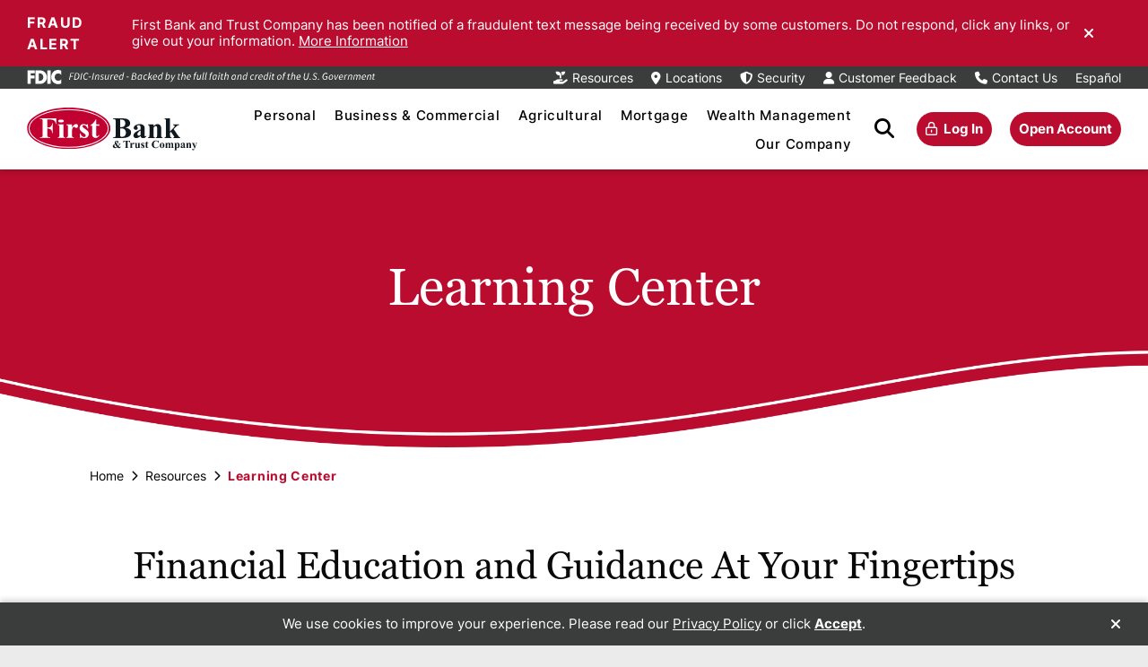

--- FILE ---
content_type: text/html; charset=utf-8
request_url: https://www.firstbank.com/resources/learning-center/?topic=news-1350
body_size: 123863
content:




<!DOCTYPE HTML>
<html lang="en-US" class="siteCssLoading" data-is-main-website="true">
<head>


<meta charset="utf-8" />
<meta http-equiv="X-UA-Compatible" content="IE=edge">
<meta name="viewport" content="width=device-width, initial-scale=1, shrink-to-fit=no">
<title>Learning Center | First Bank &amp; Trust Company</title>
<link rel="canonical" href="https://www.firstbank.com/resources/learning-center/">

        <meta name="description" content="Financial education and guidance is at your fingertips when you visit our Learning Center." />
        <meta name="ROBOTS" content="INDEX,FOLLOW" />
            <meta property="og:title" content="Learning Center | First Bank &amp; Trust Company" />
            <meta property="og:description" content="Financial education and guidance is at your fingertips when you visit our Learning Center." />
            <meta property="og:type" content="website" />
            <meta property="og:url" content="https://www.firstbank.com/resources/learning-center/" />
    <link rel="preconnect" crossorigin href="https://use.typekit.net/" />
        <link rel="preconnect" crossorigin href="https://cdn.gtranslate.net/" />
        <script>
            window.gtranslateSettings = {
                "default_language": "en",
                "languages": ["en", "es"], // Configure additional languages here if necessary
                "wrapper_selector": ".gtranslate_wrapper"
            };
        </script>
    <style data-site-css-when-css-is-loading>html.siteCssLoading header .utility-nav-bar{height:25px}html.siteCssLoading[data-is-main-website=false] .primary-nav-bar .toolbar-components .links-component li a{letter-spacing:.75px;font-weight:500;color:#000;text-decoration:none}html.siteCssLoading .umbraco-forms-hidden{display:none !important}</style>
       <style type="text/css" data-critical-css>@charset "UTF-8";@font-face{font-family:Inter;src:url(/static/fonts/Inter-ExtraBold.woff2) format("woff2"),url(/static/fonts/Inter-ExtraBold.woff) format("woff");font-weight:700;font-style:normal;font-display:swap}@font-face{font-family:Inter;src:url(/static/fonts/Inter-Medium.woff2) format("woff2"),url(/static/fonts/Inter-Medium.woff) format("woff");font-weight:500;font-style:normal;font-display:swap}@font-face{font-family:Inter;src:url(/static/fonts/Inter-Black.woff2) format("woff2"),url(/static/fonts/Inter-Black.woff) format("woff");font-weight:900;font-style:normal;font-display:swap}@font-face{font-family:Inter;src:url(/static/fonts/Inter-Bold.woff2) format("woff2"),url(/static/fonts/Inter-Bold.woff) format("woff");font-weight:700;font-style:normal;font-display:swap}@font-face{font-family:Inter;src:url(/static/fonts/Inter-Light.woff2) format("woff2"),url(/static/fonts/Inter-Light.woff) format("woff");font-weight:300;font-style:normal;font-display:swap}@font-face{font-family:Inter;src:url(/static/fonts/Inter-SemiBold.woff2) format("woff2"),url(/static/fonts/Inter-SemiBold.woff) format("woff");font-weight:600;font-style:normal;font-display:swap}@font-face{font-family:Inter;src:url(/static/fonts/Inter-Regular.woff2) format("woff2"),url(/static/fonts/Inter-Regular.woff) format("woff");font-weight:400;font-style:normal;font-display:swap}.fa-chevron-down::before{content:"\f078"}@font-face{font-family:"Font Awesome 6 Brands";font-style:normal;font-weight:400;font-weight:400;font-display:block;src:url(/static/fonts/fa-brands-400.woff2) format("woff2"),url(/static/fonts/fa-brands-400.ttf) format("truetype")}@font-face{font-family:"Font Awesome 6 Pro";font-style:normal;font-weight:400;font-display:block;src:url(/static/fonts/fa-regular-400.woff2) format("woff2"),url(/static/fonts/fa-regular-400.ttf) format("truetype")}@font-face{font-family:"Font Awesome 6 Pro";font-style:normal;font-weight:900;font-display:block;src:url(/static/fonts/fa-solid-900.woff2) format("woff2"),url(/static/fonts/fa-solid-900.ttf) format("truetype")}footer .footerMain .sides{display:flex;flex-wrap:nowrap}footer .footerMain .sides>div{display:inline-block}footer .footerMain button.primaryFooterNavToggle{display:block;border:none;background-color:transparent;outline:0;box-shadow:none;padding:0;margin:0;width:100%;color:#fff;text-align:left}footer .footerMain button.primaryFooterNavToggle .h5Style{margin:0!important}footer .footerMain button.primaryFooterNavToggle .btn-components{display:flex;flex-wrap:nowrap}footer .footerMain button.primaryFooterNavToggle .btn-components>div{display:inline-block}footer .footerMain button.primaryFooterNavToggle .btn-components>div:first-child{flex-grow:1;padding-right:.9375rem}footer .footerMain button.primaryFooterNavToggle span.icon{position:relative;display:inline-block;transform:rotateX(0)}footer .footerMain .footer-utility-navigation .utility-cols-container .sides,footer .footerMain .utility-block .utility-cols-container .sides{justify-content:space-between;margin:0 calc(0px - .46875rem)}footer .footerMain .footer-utility-navigation .utility-cols-container .sides>div,footer .footerMain .utility-block .utility-cols-container .sides>div{max-width:50%;padding:0 .46875rem}footer .footerMain .footer-utility-navigation .utility-cols-container .sides>div li,footer .footerMain .footer-utility-navigation .utility-cols-container .sides>div ul,footer .footerMain .utility-block .utility-cols-container .sides>div li,footer .footerMain .utility-block .utility-cols-container .sides>div ul{display:block;margin:0;padding:0}footer .footerMain .footer-utility-navigation .utility-cols-container .sides>div ul li:not(:last-child),footer .footerMain .utility-block .utility-cols-container .sides>div ul li:not(:last-child){padding-bottom:1.5625rem}div.h2Style,div.h5Style,h1,h2,span.h5Style{font-family:georgiapro,Georgia,Arial,sans-serif;font-weight:400;display:block}body .h5Style,body div.h5Style,body span.h5Style{font-family:Inter,system-ui,Helvetica,Arial,sans-serif;font-weight:700;text-transform:uppercase;font-size:16px;letter-spacing:1.6px;position:relative;margin:0}:root{--bs-blue:#0d6efd;--bs-indigo:#6610f2;--bs-purple:#6f42c1;--bs-pink:#d63384;--bs-red:#dc3545;--bs-orange:#fd7e14;--bs-yellow:#ffc107;--bs-green:#198754;--bs-teal:#20c997;--bs-cyan:#0dcaf0;--bs-black:#000;--bs-white:#fff;--bs-gray:#6c757d;--bs-gray-dark:#343a40;--bs-gray-100:#f8f9fa;--bs-gray-200:#e9ecef;--bs-gray-300:#dee2e6;--bs-gray-400:#ced4da;--bs-gray-500:#adb5bd;--bs-gray-600:#6c757d;--bs-gray-700:#495057;--bs-gray-800:#343a40;--bs-gray-900:#212529;--bs-primary:#0d6efd;--bs-secondary:#6c757d;--bs-success:#198754;--bs-info:#0dcaf0;--bs-warning:#ffc107;--bs-danger:#dc3545;--bs-light:#f8f9fa;--bs-dark:#212529;--bs-primary-rgb:13,110,253;--bs-secondary-rgb:108,117,125;--bs-success-rgb:25,135,84;--bs-info-rgb:13,202,240;--bs-warning-rgb:255,193,7;--bs-danger-rgb:220,53,69;--bs-light-rgb:248,249,250;--bs-dark-rgb:33,37,41;--bs-white-rgb:255,255,255;--bs-black-rgb:0,0,0;--bs-body-color-rgb:33,37,41;--bs-body-bg-rgb:255,255,255;--bs-font-sans-serif:system-ui,-apple-system,"Segoe UI",Roboto,"Helvetica Neue","Noto Sans","Liberation Sans",Arial,sans-serif,"Apple Color Emoji","Segoe UI Emoji","Segoe UI Symbol","Noto Color Emoji";--bs-font-monospace:SFMono-Regular,Menlo,Monaco,Consolas,"Liberation Mono","Courier New",monospace;--bs-gradient:linear-gradient(180deg, rgba(255, 255, 255, 0.15), rgba(255, 255, 255, 0));--bs-body-font-family:var(--bs-font-sans-serif);--bs-body-font-size:1rem;--bs-body-font-weight:400;--bs-body-line-height:1.5;--bs-body-color:#212529;--bs-body-bg:#fff;--bs-border-width:1px;--bs-border-style:solid;--bs-border-color:#dee2e6;--bs-border-color-translucent:rgba(0, 0, 0, 0.175);--bs-border-radius:0.375rem;--bs-border-radius-sm:0.25rem;--bs-border-radius-lg:0.5rem;--bs-border-radius-xl:1rem;--bs-border-radius-2xl:2rem;--bs-border-radius-pill:50rem;--bs-link-color:#0d6efd;--bs-link-hover-color:#0a58ca;--bs-code-color:#d63384;--bs-highlight-bg:#fff3cd}*,::after,::before{box-sizing:border-box}@media (prefers-reduced-motion:no-preference){:root{scroll-behavior:smooth}}body{margin:0;font-family:var(--bs-body-font-family);font-size:var(--bs-body-font-size);font-weight:var(--bs-body-font-weight);line-height:var(--bs-body-line-height);color:var(--bs-body-color);text-align:var(--bs-body-text-align);background-color:var(--bs-body-bg);-webkit-text-size-adjust:100%}h1,h2{margin-top:0;margin-bottom:.5rem;line-height:1.2}h1{font-size:calc(1.375rem + 1.5vw)}@media (min-width:1200px){h1{font-size:2.5rem}}h2{font-size:calc(1.325rem + .9vw)}@media (min-width:1200px){h2{font-size:2rem}}p{margin-top:0;margin-bottom:1rem}ul{padding-left:2rem;margin-top:0;margin-bottom:1rem}ul ul{margin-bottom:0}a{color:var(--bs-link-color);text-decoration:underline}img{vertical-align:middle;user-drag:none;-moz-user-focus:ignore;-webkit-user-drag:none;max-width:100%;height:auto}label{display:inline-block}button{border-radius:0}button,input,select{margin:0;font-family:inherit;font-size:inherit;line-height:inherit}button,select{text-transform:none}select{word-wrap:normal}[type=button],[type=submit],button{-webkit-appearance:button}::-moz-focus-inner{padding:0;border-style:none}::-webkit-datetime-edit-day-field,::-webkit-datetime-edit-fields-wrapper,::-webkit-datetime-edit-hour-field,::-webkit-datetime-edit-minute,::-webkit-datetime-edit-month-field,::-webkit-datetime-edit-text,::-webkit-datetime-edit-year-field{padding:0}::-webkit-inner-spin-button{height:auto}::-webkit-search-decoration{-webkit-appearance:none}::-webkit-color-swatch-wrapper{padding:0}::file-selector-button{font:inherit;-webkit-appearance:button}iframe{border:0}.container{--bs-gutter-x:1.5rem;--bs-gutter-y:0;width:100%;padding-right:calc(var(--bs-gutter-x) * .5);padding-left:calc(var(--bs-gutter-x) * .5);margin-right:auto;margin-left:auto}@media (min-width:576px){.container{max-width:540px}}@media (min-width:768px){.container{max-width:720px}}@media (min-width:992px){footer .footerMain .mobile-version{display:none}.container{max-width:960px}}@media (min-width:1200px){.container{max-width:1140px}}@media (min-width:1400px){.container{max-width:1320px}}.btn{--bs-btn-padding-x:0.75rem;--bs-btn-padding-y:0.375rem;--bs-btn-font-size:1rem;--bs-btn-font-weight:400;--bs-btn-line-height:1.5;--bs-btn-color:#212529;--bs-btn-bg:transparent;--bs-btn-border-width:1px;--bs-btn-border-color:transparent;--bs-btn-border-radius:0.375rem;--bs-btn-hover-border-color:transparent;--bs-btn-box-shadow:inset 0 1px 0 rgba(255, 255, 255, 0.15),0 1px 1px rgba(0, 0, 0, 0.075);--bs-btn-disabled-opacity:0.65;--bs-btn-focus-box-shadow:0 0 0 0.25rem rgba(var(--bs-btn-focus-shadow-rgb), .5);display:inline-block;padding:var(--bs-btn-padding-y) var(--bs-btn-padding-x);font-family:var(--bs-btn-font-family);font-size:var(--bs-btn-font-size);font-weight:var(--bs-btn-font-weight);line-height:var(--bs-btn-line-height);color:var(--bs-btn-color);text-align:center;text-decoration:none;vertical-align:middle;border:var(--bs-btn-border-width) solid var(--bs-btn-border-color);border-radius:var(--bs-btn-border-radius);background-color:var(--bs-btn-bg)}.btn-primary{--bs-btn-color:#fff;--bs-btn-bg:#0d6efd;--bs-btn-border-color:#0d6efd;--bs-btn-hover-color:#fff;--bs-btn-hover-bg:#0b5ed7;--bs-btn-hover-border-color:#0a58ca;--bs-btn-focus-shadow-rgb:49,132,253;--bs-btn-active-color:#fff;--bs-btn-active-bg:#0a58ca;--bs-btn-active-border-color:#0a53be;--bs-btn-active-shadow:inset 0 3px 5px rgba(0, 0, 0, 0.125);--bs-btn-disabled-color:#fff;--bs-btn-disabled-bg:#0d6efd;--bs-btn-disabled-border-color:#0d6efd}.btn-secondary{--bs-btn-color:#fff;--bs-btn-bg:#6c757d;--bs-btn-border-color:#6c757d;--bs-btn-hover-color:#fff;--bs-btn-hover-bg:#5c636a;--bs-btn-hover-border-color:#565e64;--bs-btn-focus-shadow-rgb:130,138,145;--bs-btn-active-color:#fff;--bs-btn-active-bg:#565e64;--bs-btn-active-border-color:#51585e;--bs-btn-active-shadow:inset 0 3px 5px rgba(0, 0, 0, 0.125);--bs-btn-disabled-color:#fff;--bs-btn-disabled-bg:#6c757d;--bs-btn-disabled-border-color:#6c757d}.fade:not(.show){opacity:0}.collapse:not(.show){display:none}.nav-link{display:block;padding:var(--bs-nav-link-padding-y) var(--bs-nav-link-padding-x);font-size:var(--bs-nav-link-font-size);font-weight:var(--bs-nav-link-font-weight);color:var(--bs-nav-link-color);text-decoration:none}.modal{--bs-modal-zindex:1055;--bs-modal-width:500px;--bs-modal-padding:1rem;--bs-modal-margin:0.5rem;--bs-modal-bg:#fff;--bs-modal-border-color:var(--bs-border-color-translucent);--bs-modal-border-width:1px;--bs-modal-border-radius:0.5rem;--bs-modal-box-shadow:0 0.125rem 0.25rem rgba(0, 0, 0, 0.075);--bs-modal-inner-border-radius:calc(0.5rem - 1px);--bs-modal-header-padding-x:1rem;--bs-modal-header-padding-y:1rem;--bs-modal-header-padding:1rem 1rem;--bs-modal-header-border-color:var(--bs-border-color);--bs-modal-header-border-width:1px;--bs-modal-title-line-height:1.5;--bs-modal-footer-gap:0.5rem;--bs-modal-footer-border-color:var(--bs-border-color);--bs-modal-footer-border-width:1px;position:fixed;top:0;left:0;z-index:var(--bs-modal-zindex);display:none;width:100%;height:100%;overflow-x:hidden;overflow-y:auto;outline:0}.modal-dialog{position:relative;width:auto;margin:var(--bs-modal-margin)}.modal.fade .modal-dialog{transform:translate(0,-50px)}.modal-dialog-centered{display:flex;align-items:center;min-height:calc(100% - var(--bs-modal-margin) * 2)}.modal-content{position:relative;display:flex;flex-direction:column;width:100%;color:var(--bs-modal-color);background-color:var(--bs-modal-bg);background-clip:padding-box;border:var(--bs-modal-border-width) solid var(--bs-modal-border-color);border-radius:var(--bs-modal-border-radius);outline:0}.modal-body{position:relative;flex:1 1 auto;padding:var(--bs-modal-padding)}@media (min-width:576px){.modal{--bs-modal-margin:1.75rem;--bs-modal-box-shadow:0 0.5rem 1rem rgba(0, 0, 0, 0.15)}.modal-dialog{max-width:var(--bs-modal-width);margin-right:auto;margin-left:auto}}.align-top{vertical-align:top!important}.align-bottom{vertical-align:bottom!important}.text-center{text-align:center!important}.sr-only{position:absolute!important;width:1px!important;height:1px!important;padding:0!important;margin:-1px!important;overflow:hidden!important;clip:rect(0,0,0,0)!important;white-space:nowrap!important;border:0!important}.fa-brands,.fa-regular,.fa-solid{-moz-osx-font-smoothing:grayscale;-webkit-font-smoothing:antialiased;display:var(--fa-display,inline-block);font-style:normal;font-variant:normal;line-height:1;text-rendering:auto}.fa-regular,.fa-solid{font-family:"Font Awesome 6 Pro"}.fa-brands{font-family:"Font Awesome 6 Brands";font-weight:400}.fa-bars::before{content:"\f0c9"}.fa-people-group::before{content:"\e533"}.fa-user::before{content:"\f007"}.fa-circle-check::before{content:"\f058"}.fa-hand-holding-seedling::before{content:"\f4bf"}.fa-shield-halved::before{content:"\f3ed"}.fa-memo-circle-check::before{content:"\e1d9"}.fa-question::before{content:"?"}.fa-lock-keyhole::before{content:"\f30d"}.fa-mobile-screen-button::before{content:"\f3cd"}.fa-phone::before{content:"\f095"}.fa-arrow-left::before{content:"\f060"}.fa-money-check-dollar-pen::before{content:"\f873"}.fa-location-dot::before{content:"\f3c5"}.fa-magnifying-glass::before{content:"\f002"}.fa-xmark::before{content:"\f00d"}.fa-chevron-right::before{content:"\f054"}.sr-only,.sr-only-focusable:not(:focus){position:absolute;width:1px;height:1px;padding:0;margin:-1px;overflow:hidden;clip:rect(0,0,0,0);white-space:nowrap;border-width:0}:host,:root{--fa-style-family-brands:"Font Awesome 6 Brands";--fa-font-brands:normal 400 1em/1 "Font Awesome 6 Brands";--fa-style-family-classic:"Font Awesome 6 Pro";--fa-font-regular:normal 400 1em/1 "Font Awesome 6 Pro";--fa-style-family-classic:"Font Awesome 6 Pro";--fa-font-solid:normal 900 1em/1 "Font Awesome 6 Pro"}.fa-facebook-f:before{content:"\f39e"}.fa-instagram:before{content:"\f16d"}.fa-regular{font-weight:400}.fa-solid{font-weight:900}[v-cloak]{display:none}.fa-brands,.fa-regular,.fa-solid{display:inline-block}body .rich-text-container>:last-child:not(hr){margin-bottom:0}body .rich-text-container>:first-child{margin-top:0!important}.col-inner{display:flex;flex-flow:column;height:100%}.col-inner .col-contents{display:inline-block;margin-top:auto;margin-bottom:auto}.col-inner .col-contents.align-top{margin-top:unset}.col-inner .col-contents.align-bottom{margin-bottom:unset}html body{background-color:#ebebeb}html body main{background-color:#fff;max-width:2600px;margin-left:auto;margin-right:auto;position:relative;z-index:2}html body main::after{content:"";height:12.5rem;position:absolute;top:100%;z-index:1;left:0;right:0;background-color:#fff}html body .pageContent{position:relative;z-index:2}html .container .container-slim{padding-left:0!important;padding-right:0!important}html .container{max-width:1425px;padding-right:30px;padding-left:30px;margin-left:auto;margin-right:auto;width:100%}@media (max-width:1500px){html .container{max-width:1270px}}@media (max-width:1330px){html .container{max-width:1140px}}@media (max-width:1199.98px){html .container{max-width:960px}}@media (max-width:991.98px){html .container{max-width:720px}}@media (max-width:767.98px){html .container{max-width:540px}}@media (max-width:575.98px){footer .footerMain .footer-utility-navigation .utility-cols-container .sides>div ul li,footer .footerMain .utility-block .utility-cols-container .sides>div ul li{font-size:10px}html .container{max-width:unset;width:100%}}html .container-wide{max-width:1425px;padding-right:30px;padding-left:30px;margin-left:auto;margin-right:auto;width:100%}@media (max-width:1500px){html .container-wide{max-width:1270px}}@media (max-width:1330px){html .container-wide{max-width:1140px}}@media (max-width:1199.98px){html .container-wide{max-width:960px}}@media (max-width:991.98px){html .container-wide{max-width:720px}}@media (max-width:767.98px){html .container-wide{max-width:540px}}@media (max-width:575.98px){html .container-wide{max-width:unset;width:100%}}@media (min-width:992px){html .container-wide{max-width:1700px!important}footer .footerMain .primary-footer-col .menu-holder.collapse{display:block!important}}html .container-slim{max-width:1110px;width:100%;display:block;margin-left:auto;margin-right:auto}html .center,html .text-center{text-align:center}html .text-white-main{color:#fff}html .text-red{color:#ba0c2f}html .bg-gray,html .bg-grey{background-color:#3b3d3d}html .bg-red{background-color:#ba0c2f}.module{margin-bottom:3.75rem}header{position:sticky;top:0;left:0;right:0;z-index:1000;background-color:#fff}footer .footerMain .primary-block .sides ul{line-height:1.45}footer .footerMain .primary-block .sides a{letter-spacing:.8px;text-decoration:none;color:#fff!important}footer .footerMain .primary-block .sides .nav-side .h5Style{margin-bottom:2.1875rem;position:relative;display:inline-block}footer .footerMain .primary-block .sides .nav-side .h5Style::after{content:"";height:3px;background-color:#ba0c2f;position:absolute;bottom:-8px;width:100%;left:0;border-radius:3px}footer .footerMain .footer-primary-navigation .nav-cols ul{padding:0;margin:0;list-style:none}footer .footerMain .footer-primary-navigation .nav-cols ul>li{padding:0;margin-bottom:0}footer .footerMain .footer-primary-navigation .nav-cols ul>li:not(:last-child){margin-bottom:15px}@media (max-width:991.98px){.module{margin-bottom:3.125rem}footer .footerMain .desktop-version{display:none}footer .footerMain .menu-holder ul{padding-top:2.1875rem!important}}footer .footerMain .footer-utility-navigation ul,footer .footerMain .utility-block ul{display:flex;flex-wrap:wrap;justify-content:space-between;margin:calc(0px - .625rem);list-style:none;padding:0}footer .footerMain .footer-utility-navigation ul li,footer .footerMain .utility-block ul li{padding:.625rem;margin:0}.umbraco-forms-form.footerSubscribe label:not(.sr-only){display:none}.umbraco-forms-form.footerSubscribe input[type=text]{height:50px;border-top-left-radius:10px;border-bottom-left-radius:10px}@media (max-width:575.98px){.module{margin-bottom:2.5rem}.umbraco-forms-form.footerSubscribe input[type=text]{border-radius:10px!important}}.umbraco-forms-form.footerSubscribe .field-components input{padding-left:1.25rem;padding-right:1.25rem}.umb-block-grid>.blockEditor{margin-bottom:6.25rem;margin-top:0}.umb-block-grid>.blockEditor:last-child{margin-bottom:0}main .blockEditor{position:relative}main .blockEditor .blockEditor-content{position:relative;z-index:2}main .blockEditor .blockEditor-inner{position:relative}.ajax-loader{height:100px;width:100px;border-radius:50%;background-color:transparent;border:5px solid #ddd;border-top-color:#0a99aa;animation:1s infinite rotate;display:inline-block}@keyframes rotate{100%{rotate:360deg}}section#a11yMenu{background-color:#ebebeb;text-align:center}section#a11yMenu a{font-weight:700;text-decoration:none;color:#3b3d3d!important;display:inline-block!important;padding:2px!important;outline-offset:-1px}.primary-nav-bar .mobileFDIC{display:flex;background-color:#3b3d3d;width:100%;height:25px;justify-content:center;align-items:center}.primary-nav-bar .mobileFDIC .fdicImage{width:359px;height:15px;align-content:center;background-color:#fff;-webkit-mask-image:url(/static/img/FDIC/fdic-digital-sign-whitetxt.svg);mask-image:url(/static/img/FDIC/fdic-digital-sign-whitetxt.svg);mask-repeat:no-repeat}@media (max-width:991.98px){.primary-nav-bar .desktop-version{display:none}}@media (min-width:992px){.primary-nav-bar .mobile-version,.primary-nav-bar .mobileFDIC{display:none}}.primary-nav-bar[data-structure-type=MegaMenus] img.site-logo{width:230px;min-width:230px;height:auto}@media (max-width:1620px){.primary-nav-bar[data-structure-type=MegaMenus] img.site-logo{width:200px;min-width:200px}}@media (max-width:1330px){.primary-nav-bar[data-structure-type=MegaMenus] img.site-logo{width:190px;min-width:190px}}@media (max-width:1199.98px){.primary-nav-bar[data-structure-type=MegaMenus] img.site-logo{width:180px;min-width:180px}}.primary-nav-bar ul{list-style:none;margin:0;padding:0}.primary-nav-bar button:not(.btn){outline:0;padding:0;margin:0;border:none;background-color:transparent;border-radius:0;box-shadow:none;min-width:unset;line-height:1;text-align:left;white-space:nowrap}.primary-nav-bar .toolbar-components{display:flex;flex-wrap:nowrap;margin:calc(0px - .3125rem) calc(0px - .78125rem)}.primary-nav-bar .toolbar-components>div{padding:.3125rem .78125rem}@media (max-width:375px){.primary-nav-bar[data-structure-type=MegaMenus] img.site-logo{width:172px;min-width:172px}.primary-nav-bar .toolbar-components{margin-left:calc(0px - .625rem);margin-right:calc(0px - .625rem)}.primary-nav-bar .toolbar-components>div{padding-left:calc(0px - .625rem);padding-right:calc(0px - .625rem)}}.primary-nav-bar .toolbar-components .links-component{flex-grow:1}.primary-nav-bar .toolbar-components .links-component li{line-height:1.4}.primary-nav-bar .toolbar-components .links-component li button{letter-spacing:.75px;font-weight:500}.primary-nav-bar .toolbar-components .buttons-component ul{flex-wrap:nowrap}.primary-nav-bar .toolbar-components .buttons-component a,.primary-nav-bar .toolbar-components .buttons-component button{white-space:nowrap}.primary-nav-bar .toolbar-components .search-component button{font-size:22px}.primary-nav-bar .toolbar-components ul{display:flex;flex-wrap:wrap;margin:calc(0px - .3125rem) calc(0px - .78125rem);justify-content:flex-end}.primary-nav-bar .toolbar-components ul>li{padding:.3125rem .78125rem}@media (max-width:1620px){.primary-nav-bar .toolbar-components .links-component li button{letter-spacing:.7px}.primary-nav-bar .toolbar-components ul li a,.primary-nav-bar .toolbar-components ul li button{font-size:15px!important}.primary-nav-bar .toolbar-components ul{margin-left:calc(0px - .625rem);margin-right:calc(0px - .625rem)}.primary-nav-bar .toolbar-components ul>li{padding-left:.625rem;padding-right:.625rem}}.primary-nav-bar .primary-toolbar{box-shadow:0 3px 6px rgba(0,0,0,.1607843137);background-color:#fff;position:relative;z-index:5}.primary-nav-bar .primary-toolbar .primary-toolbar-contents{min-height:90px;padding:.9375rem 0}@media (max-width:991.98px){.primary-nav-bar .primary-toolbar .primary-toolbar-contents{min-height:80px}.primary-nav-bar .primary-menus .menu-screen.login-menu-screen,.primary-nav-bar .primary-menus .menu-screen.search-menu-screen{transform:translateY(-100%)}}@media (max-width:575.98px){.primary-nav-bar .primary-toolbar .primary-toolbar-contents{padding:.625rem 0;min-height:70px}}.primary-nav-bar .primary-menus .menu-screen{display:none;position:absolute;left:0;width:100%;z-index:1;overflow:auto;overflow-x:hidden;box-shadow:0 3px 6px rgba(0,0,0,.1607843137);outline:transparent dotted 1px;outline-offset:-1px;top:-100%;transform:translateY(-100%);opacity:1}.primary-nav-bar .primary-menus .menu-screen.login-menu-screen,.primary-nav-bar .primary-menus .menu-screen.search-menu-screen{z-index:3}.primary-nav-bar .primary-menus .menu-screen.mobile-menu-screen{top:100%!important;left:-100%}.primary-nav-bar .primary-menus .menu-screen.sub-mobile-menu-screen{z-index:2}.primary-nav-bar .primary-menus .menu-screen:not(.bg-grey){background-color:#fff}.primary-nav-bar .primary-menus .menu-screen p{margin:0}.primary-nav-bar .login-menu-screen .container,.primary-nav-bar .search-menu-screen .container{padding-top:2.5rem;padding-bottom:2.5rem}@media (max-width:1199.98px){.primary-nav-bar .toolbar-components ul li a,.primary-nav-bar .toolbar-components ul li button{font-size:14px!important}.primary-nav-bar .toolbar-components ul{margin-left:calc(0px - .46875rem);margin-right:calc(0px - .46875rem)}.primary-nav-bar .toolbar-components ul>li{padding-left:.46875rem;padding-right:.46875rem}.primary-nav-bar .login-menu-screen .container,.primary-nav-bar .search-menu-screen .container{padding-top:2.1875rem;padding-bottom:2.1875rem}}.primary-nav-bar button.close-menu-btn{font-size:22px}.primary-nav-bar p.menu-title{width:calc(138px + .625rem + 5px);max-width:calc(138px + .625rem + 5px);font-family:georgiapro,Georgia,Arial,sans-serif;font-size:22px;line-height:1.2!important;padding:0 0 0 calc(.625rem + 5px);position:relative}@media (min-width:992px) and (max-width:1199.98px){.primary-nav-bar .login-menu-screen .container,.primary-nav-bar .login-menu-screen .container-slim,.primary-nav-bar .search-menu-screen .container,.primary-nav-bar .search-menu-screen .container-slim{max-width:unset!important;width:100%}.primary-nav-bar p.menu-title{width:calc(110px + .625rem + 5px);max-width:calc(110px + .625rem + 5px);font-size:18px}}@media (max-width:991.98px){.primary-nav-bar .primary-menus .menu-screen{transform:translateY(0)}.primary-nav-bar p.menu-title.stack-mobile{text-align:center;width:100%!important;max-width:unset!important;padding-left:0;padding-bottom:5px}.primary-nav-bar p.menu-title.stack-mobile::before{top:100%;bottom:unset;left:50%;height:5px;width:25px;transform:translateX(-50%)}.primary-nav-bar .mega-menus{display:none}}.primary-nav-bar p.menu-title::before{position:absolute;top:0;bottom:0;background-color:#ba0c2f;border-radius:3px;width:5px;left:0;content:"";display:block}.primary-toolbar .mobile-version .toolbar-components{justify-content:space-between}.primary-toolbar .mobile-version .toggle-menu-component{margin-left:calc(0px - .625rem)}.primary-toolbar .mobile-version .login-trigger-component{margin-right:calc(0px - .625rem)}.primary-toolbar .mobile-version button.mobile-menu-toggler{position:relative;font-size:22px;padding:.625rem;color:#000!important}.primary-toolbar .mobile-version button.mobile-menu-toggler span:not(.sr-only){display:inline-block}.primary-toolbar .mobile-version button.mobile-menu-toggler .icon-when-opened{position:absolute;top:50%;left:50%;transform:translate(-50%,-50%);opacity:0}.primary-toolbar .mobile-version button.mobile-menu-toggler .icon-when-closed{position:relative;opacity:1}.primary-toolbar .mobile-version .login-trigger-component button.btn{background-color:transparent!important;padding:.625rem!important;color:#ba0c2f!important;white-space:nowrap}header .mobile-menu-screen a.heading-link,header .mobile-menu-screen button.default-close-menu-btn{color:#000;letter-spacing:1.4px;font-size:14px;font-weight:700;text-transform:uppercase;text-decoration:none!important}@media (max-width:991.98px){.primary-toolbar .container-wide{max-width:unset!important;width:100%}header .mobile-menu-screen button.default-close-menu-btn .close-contents>span.close-text{text-decoration:underline;display:inline-block;padding-left:2px}header .mobile-menu-screen button.default-close-menu-btn span.icon.desktop-icon{display:none}}header .mobile-menu-screen a.heading-link span.icon,header .mobile-menu-screen button.default-close-menu-btn span.icon{color:#ba0c2f}@media (min-width:992px){.primary-nav-bar .mobile-menu-screens,header .mobile-menu-screen button.default-close-menu-btn span.icon.mobile-icon{display:none}}header .mobile-menu-screen a.heading-link{display:inline-block;color:#000!important;white-space:normal!important}header .mobile-menu-screen a.heading-link .link-inner{display:flex;flex-wrap:nowrap}header .mobile-menu-screen a.heading-link .link-inner>span{display:inline-block}header .mobile-menu-screen a.heading-link .link-inner>span:last-child{padding-left:.625rem}header .mobile-menu-screen a.heading-link span.icon{display:inline-block;position:relative;transform:translateX(0)}header .mobile-menu-screen a.heading-link .link-inner>span:last-child .col-contents{margin-top:unset}header .mobile-menu-screen a.heading-link .link-inner>span:first-child .col-contents{text-decoration:underline}header .mobile-menu-screen .top-bar{padding:1.875rem 0}header .mobile-menu-screen .top-bar .top-bar-inner{display:flex;flex-wrap:nowrap;justify-content:space-between}header .mobile-menu-screen .top-bar .top-bar-inner>div{display:inline-block}header .mobile-menu-screen .top-bar .top-bar-inner>div:first-child{padding-right:1.25rem}header .mobile-menu-screen .top-bar .top-bar-inner>div:last-child button{font-size:22px}header .mobile-menu-screen .red-box-area{margin-top:2.5rem}header .mobile-menu-screen li{line-height:1.2}header .mobile-menu-screen .buttons-area ul>li{padding-top:1.875rem}header .mobile-menu-screen .buttons-area ul>li:first-child{border-top:1px solid #000}header .mobile-menu-screen .buttons-area .btn{width:100%;color:#fff!important}header .mobile-menu-screen .utility-area ul li:not(:last-child){padding-bottom:1.5625rem}header .mobile-menu-screen .utility-area ul a{color:#000!important;font-weight:500;font-size:14px}header .mobile-menu-screen .utility-area ul a,header .mobile-menu-screen .utility-area ul a span{text-decoration:none!important}header .mobile-menu-screen .h2Style{margin:0;line-height:1}@media (max-width:575.98px){.primary-toolbar .mobile-version button.mobile-menu-toggler{font-size:18px}header .mobile-menu-screen .h2Style{font-size:34px}}header .mobile-menu-screen .main-menu>div:not(:last-child){margin-bottom:1.875rem}header .mobile-menu-screen .link-div{padding-top:1.25rem}header .mobile-menu-screen .menu-area{padding-top:3.125rem}header .mobile-menu-screen .menu-area .h5Style{margin-bottom:calc(1.25rem + 3px + .625rem);font-size:18px;position:relative}header .mobile-menu-screen .menu-area .h5Style::after{content:"";position:absolute;top:calc(100% + .625rem);border-radius:3px;height:5px;width:30px;background-color:#ba0c2f;left:0;display:inline-block}header .mobile-menu-screen .menu-area ul li:not(:last-child){padding-bottom:.9375rem}header .mobile-menu-screen .menu-area ul a{text-decoration:none;color:#000;font-weight:400}header .mobile-menu-screen .menu-area ul .child-menu{padding-top:.9375rem;padding-left:.9375rem}header .mobile-menu-screen .menu-area .navigation-div>div:not(:last-child){margin-bottom:2.5rem}header .mobile-menu-screen .triggers-area{padding-top:1.25rem}header .mobile-menu-screen .triggers-area ul li:not(:last-child){padding-bottom:2.5rem}header .mobile-menu-screen .triggers-area button{display:block;width:100%}header .mobile-menu-screen .triggers-area button .btn-sides{display:flex;flex-wrap:nowrap;justify-content:space-between}header .mobile-menu-screen .triggers-area button .btn-sides>div{display:inline-block}header .mobile-menu-screen .triggers-area button .btn-sides>div:first-child{padding-right:1.25rem;font-weight:500;letter-spacing:.8px}header .mobile-menu-screen .triggers-area button .btn-sides>div:last-child{color:#ba0c2f}header .mobile-menu-screen .redbox{position:relative}header .mobile-menu-screen .redbox .bg-area{position:absolute;z-index:1;top:.625rem;left:.625rem;bottom:.625rem;right:.625rem;border:3px solid #fff}header .mobile-menu-screen .redbox .container-wide{position:relative;z-index:2}header .mobile-menu-screen .redbox .contents{padding:2.5rem 0}header .mobile-menu-screen .redbox .contents a,header .mobile-menu-screen .redbox .contents li,header .mobile-menu-screen .redbox .contents p{line-height:1.2}header .mobile-menu-screen .redbox .contents ul li{padding-bottom:2.5rem}header .mobile-menu-screen .redbox .contents a.icon-link{font-size:20px}header .mobile-menu-screen .redbox .contents a.icon-link .icon-side{padding-right:0!important;width:2.1875rem;min-width:2.1875rem}header .mobile-menu-screen .redbox .contents a.icon-link .link-side{text-decoration:none!important}header .mobile-menu-screen .redbox .contents a.icon-link .link-side>span{display:inline;border-bottom:1px solid}header .mobile-menu-screen .redbox .under-links{font-weight:700;font-size:24px}header .mobile-menu-screen .redbox .banking-ctas{max-width:325px;padding-top:.9375rem}header .mega-menu-screen .menu-sides{display:flex;flex-wrap:nowrap;margin:0 calc(0px - .625rem)}header .mega-menu-screen .menu-sides>div{padding:0 .625rem;display:inline-block}header .mega-menu-screen .menu-sides>div:first-child{width:72%}header .mega-menu-screen .menu-sides>div:last-child{width:28%}header .mega-menu-screen .menu-container{position:relative}header .mega-menu-screen .expander{position:relative;height:100%}header .mega-menu-screen .expander .content-element{position:relative;z-index:3;padding-top:calc(3px + .625rem + 2.5rem);padding-bottom:calc(3px + .625rem + 2.5rem);padding-left:calc(3px + .625rem + 1.875rem);padding-right:calc(3px + .625rem + 1.875rem)}header .mega-menu-screen .expander .decor,header .mega-menu-screen .expander .fluid-element{position:absolute;right:-10000%}header .mega-menu-screen .expander .fluid-element{z-index:1;top:0;bottom:0;left:0}header .mega-menu-screen .expander .decor{z-index:2;top:.625rem;bottom:.625rem;left:.625rem;background-color:transparent;border:3px solid #fff}header .mega-menu-screen .right-side-decor{position:absolute;top:.625rem;bottom:.625rem;z-index:4;right:.625rem;background-color:#fff;width:3px}header .mega-menu-screen .right-side-decor::after,header .mega-menu-screen .right-side-decor::before{content:"";position:absolute;width:.625rem;height:3px;background-color:#ba0c2f;left:3px;right:0}header .mega-menu-screen .right-side-decor::after{top:0}header .mega-menu-screen .right-side-decor::before{bottom:0}header .mega-menu-screen .main-side-content{padding:2.5rem 0 2.5rem 3.75rem}header .mega-menu-screen .details a,header .mega-menu-screen .details li,header .mega-menu-screen .details p{line-height:1.2}header .mega-menu-screen .details ul li{padding-bottom:2.5rem}header .mega-menu-screen .details a.icon-link{font-size:20px}@media (max-width:1500px){header .mega-menu-screen .details ul li{padding-bottom:2.1875rem}header .mega-menu-screen .details a.icon-link{font-size:18px}}header .mega-menu-screen .details a.icon-link .icon-side{padding-right:0!important;width:2.1875rem;min-width:2.1875rem}header .mega-menu-screen .details a.icon-link .link-side{text-decoration:none!important}header .mega-menu-screen .details a.icon-link .link-side>span{display:inline;border-bottom:1px solid}header .mega-menu-screen .under-links p{font-weight:700;font-size:24px}@media (max-width:1330px){header .mega-menu-screen .expander .content-element{margin-right:calc(0px - 1.875rem)}header .mega-menu-screen .main-side-content{padding-left:0}header .mega-menu-screen .details ul li{padding-bottom:1.875rem}header .mega-menu-screen .details a.icon-link .icon-side{width:1.875rem;min-width:1.875rem}header .mega-menu-screen .under-links p{font-size:22px}header .mega-menu-screen .under-links .banking-ctas .banking-app-buttons{max-width:170px}}@media (max-width:1199.98px){header .mega-menu-screen .details ul li{padding-bottom:1.5625rem}header .mega-menu-screen .details a.icon-link{font-size:16px}header .mega-menu-screen .details a.icon-link .icon-side{width:1.5625rem;min-width:1.5625rem}header .mega-menu-screen .under-links p{font-size:20px}}header .mega-menu-screen .under-links .banking-ctas{padding-top:.9375rem}header .mega-menu-screen .main-side .h2Style,header .mega-menu-screen .main-side .h5Style,header .mega-menu-screen .main-side a,header .mega-menu-screen .main-side li,header .mega-menu-screen .main-side ul{line-height:1.2}header .mega-menu-screen .main-side .heading-row{position:relative}header .mega-menu-screen .main-side .heading-row .h2Style{margin:0;white-space:nowrap}header .mega-menu-screen .main-side .components-wrapper{display:flex;flex-wrap:nowrap}header .mega-menu-screen .main-side .components-wrapper>div{display:inline-block}header .mega-menu-screen .main-side .components-wrapper>div:first-child{flex-grow:1}header .mega-menu-screen .main-side .components-wrapper>div:last-child{width:6.875rem;min-width:6.875rem}header .mega-menu-screen .main-side .heading-components{display:flex;flex-wrap:wrap;margin:0 calc(0px - .9375rem)}header .mega-menu-screen .main-side .heading-components>div{display:inline-block;padding:0 .9375rem}header .mega-menu-screen .main-side .heading-components .link-component{flex-grow:1;padding-top:.625rem;position:relative;bottom:7px}header .mega-menu-screen .main-side .heading-components .close-component{padding:0!important;position:absolute;top:19px;right:0}header .mega-menu-screen .main-side a.heading-link,header .mega-menu-screen .main-side button.default-close-menu-btn{color:#000;letter-spacing:1.4px;font-size:14px;font-weight:700;text-transform:uppercase;text-decoration:none!important}@media (max-width:991.98px){header .mega-menu-screen .main-side button.default-close-menu-btn .close-contents>span.close-text{text-decoration:underline;display:inline-block;padding-left:2px}header .mega-menu-screen .main-side button.default-close-menu-btn span.icon.desktop-icon{display:none}}header .mega-menu-screen .main-side a.heading-link span.icon,header .mega-menu-screen .main-side button.default-close-menu-btn span.icon{color:#ba0c2f}header .mega-menu-screen .main-side a.heading-link{display:inline-block;white-space:nowrap}header .mega-menu-screen .main-side a.heading-link .link-inner{display:flex;flex-wrap:nowrap}header .mega-menu-screen .main-side a.heading-link .link-inner>span{display:inline-block}header .mega-menu-screen .main-side a.heading-link .link-inner>span:last-child{padding-left:.625rem}header .mega-menu-screen .main-side a.heading-link span.icon{display:inline-block;position:relative;transform:translateX(0)}header .mega-menu-screen .main-side .menus-row{padding-top:2.5rem}header .mega-menu-screen .main-side .menu-columns{display:flex;flex-wrap:wrap;justify-content:flex-start;margin:calc(0px - 1.25rem)}header .mega-menu-screen .main-side .menu-columns>div{padding:1.25rem;display:inline-block;width:25%}@media (max-width:1500px){header .mega-menu-screen .main-side .menu-columns{margin:calc(0px - 1.09375rem)}header .mega-menu-screen .main-side .menu-columns>div{padding:1.09375rem}}@media (max-width:1330px){header .mega-menu-screen .under-links .banking-ctas .banking-app-buttons .buttons-parent>div{width:100%}header .mega-menu-screen .under-links .banking-ctas .banking-app-buttons .buttons-parent>div:last-child{padding-top:.625rem}header .mega-menu-screen .main-side .menu-columns{margin:calc(0px - .9375rem)}header .mega-menu-screen .main-side .menu-columns>div{padding:.9375rem}}header .mega-menu-screen .main-side .menu-columns li:not(:last-child){padding-bottom:.9375rem}header .mega-menu-screen .main-side .menu-columns div.h5Style{font-size:18px;margin-bottom:2.5rem;position:relative}header .mega-menu-screen .main-side .menu-columns div.h5Style::after{position:absolute;bottom:-13px;width:1.875rem;border-radius:3px;height:5px;background-color:#ba0c2f;display:block;content:""}header .mega-menu-screen .main-side .menu-columns a{color:#000;text-decoration:none;display:inline;font-weight:400}header .mega-menu-screen .main-side .menu-columns .child-menu{padding-top:.9375rem;padding-left:.9375rem}header form#loginForm a.btn,header form#loginForm button:not(.close-menu-btn),header form#loginForm input,header form#loginForm select,header form#searchForm button:not(.close-menu-btn),header form#searchForm input{height:60px}header form#loginForm input,header form#loginForm select,header form#searchForm input{margin:0!important;font-weight:700!important;opacity:1!important}header form#loginForm a.btn{padding-top:0!important;padding-bottom:0!important}header form#loginForm a.btn,header form#loginForm button:not(.close-menu-btn),header form#searchForm button:not(.close-menu-btn){border-radius:30px;min-width:145px}header form#loginForm input[type=text],header form#searchForm input[type=text]{width:100%}header form .validation-msg{text-align:left!important}header .search-form-container{position:relative}header .search-form-container button.close-menu-btn{position:absolute;top:0;right:0}header .search-form-container form#searchForm{margin-bottom:2.5rem;max-width:800px;margin-left:auto;margin-right:auto}header .search-form-container form#searchForm button.btn[type=submit]{width:60px;height:60px;border-radius:0!important;text-align:center;min-width:unset!important;padding:0!important;line-height:1}header .search-form-container form#searchForm button.btn[type=submit] span.icon{display:inline-block;transform:rotateY(180deg)}header .search-form-container form#searchForm .form-sides{display:flex;flex-wrap:nowrap}header .search-form-container form#searchForm .form-sides>div{display:inline-block}header .search-form-container form#searchForm .form-sides>div.input-side{flex-grow:1}header .search-form-container .sides-parent{display:flex;flex-wrap:nowrap;margin:0 calc(0px - (1.5625rem - 2px)/ 2);justify-content:center}header .search-form-container .sides-parent>*{display:inline-block;padding:0 calc((1.5625rem - 2px)/ 2)}@media (max-width:1330px){header .search-form-container .sides-parent{margin:0 calc(0px - .625rem)}header .search-form-container .sides-parent>*{padding:0 .625rem}}@media (max-width:1199.98px){header .mega-menu-screen .main-side .menu-columns{margin:calc(0px - 1.25rem)}header .mega-menu-screen .main-side .menu-columns>div{width:50%!important;padding:1.25rem}header .mega-menu-screen .main-side .menu-columns li:not(:last-child){padding-bottom:.625rem}header .mega-menu-screen .main-side .menu-columns .child-menu{padding-top:.625rem;padding-left:.625rem}header .search-form-container form#searchForm{margin-bottom:2.1875rem;max-width:600px}header .search-form-container .sides-parent{margin:0 calc(0px - .46875rem)}header .search-form-container .sides-parent>*{padding:0 .46875rem}}@media (max-width:991.98px){header .search-form-container{text-align:center}header .search-form-container button.close-menu-btn{top:unset;right:unset;display:inline-block;position:relative;margin-bottom:1.875rem}header .search-form-container form#searchForm{max-width:unset;width:100%;margin-bottom:1.875rem}header .search-form-container .sides-parent{flex-wrap:wrap!important;justify-content:center}header .search-form-container .sides-parent>*{width:100%!important}}header .search-form-container .sides-parent .links-side ul{display:flex;flex-wrap:wrap;margin:calc(0px - .3125rem) calc(0px - (1.5625rem - 2px)/ 2);position:relative;top:3px}header .search-form-container .sides-parent .links-side ul>*{display:inline-block;padding:.3125rem calc((1.5625rem - 2px)/ 2)}@media (max-width:1330px){header .search-form-container .sides-parent .links-side ul{margin:calc(0px - .3125rem) calc(0px - .625rem)}header .search-form-container .sides-parent .links-side ul>*{padding:.3125rem .625rem}}header .search-form-container .sides-parent ul li{line-height:1.2}header .search-form-container .sides-parent ul li a{text-decoration:none;color:#fff!important;letter-spacing:.75px}@media (max-width:1199.98px){header .search-form-container .sides-parent .links-side ul{margin:calc(0px - .3125rem) calc(0px - .46875rem);top:0}header .search-form-container .sides-parent .links-side ul>*{padding:.3125rem .46875rem}header .search-form-container .sides-parent ul li a{font-size:14px}}@media (max-width:991.98px){header .search-form-container .sides-parent .links-side ul{flex-wrap:wrap!important;justify-content:center;padding-top:2.1875rem}header .search-form-container .sides-parent .links-side ul>*{width:100%!important}header .search-form-container .sides-parent ul li{display:block;text-align:center}header .search-form-container .sides-parent ul li:not(:last-child) a{margin-bottom:1.25rem}header .search-form-container .sides-parent ul li a{display:inline-block;font-size:16px!important}}header form#loginForm{position:relative}header form#loginForm .default-login-component-components,header form#loginForm .form-components{display:flex;flex-wrap:nowrap;margin:0 calc(0px - (1.5625rem - 2px)/ 2)}header form#loginForm .default-login-component-components>*,header form#loginForm .form-components>*{display:inline-block;padding:0 calc((1.5625rem - 2px)/ 2)}@media (max-width:991.98px){header form#loginForm .default-login-component-components,header form#loginForm .form-components{flex-wrap:wrap!important;justify-content:center}header form#loginForm .default-login-component-components>*,header form#loginForm .form-components>*{width:100%!important}header form#loginForm div.form-components .submit-component{padding-top:1.875rem;padding-bottom:1.875rem}header form#loginForm div.form-components>div{padding-bottom:1.875rem}header form#loginForm div.form-components>div:first-child{padding-bottom:1.25rem}header form#loginForm div.form-components>div.alt-login-option,header form#loginForm div.form-components>div.default-login-component,header form#loginForm div.form-components>div:last-child{padding-bottom:0}header form#loginForm .title-component .col-inner{padding-right:2.5rem}}header form#loginForm .default-login-component,header form#loginForm .user-id-component{flex-grow:1}header form#loginForm .close-component{flex-grow:1;text-align:right}header form#loginForm .user-id-component .col-contents{position:relative}header form#loginForm .user-id-component .validation-msg{display:block;position:absolute;top:calc(100% + .625rem);text-align:left}header form#loginForm a:not(.btn),header form#loginForm li,header form#loginForm p,header form#loginForm ul{line-height:1}header form#loginForm ul li:not(:last-child){padding-bottom:.625rem}header form#loginForm ul li a{text-decoration:none;color:#fff!important;letter-spacing:.75px;font-size:14px;white-space:nowrap}@media (max-width:1330px){header form#loginForm .default-login-component-components,header form#loginForm .form-components{margin:0 calc(0px - .625rem)}header form#loginForm .default-login-component-components>*,header form#loginForm .form-components>*{padding:0 .625rem}header form#loginForm ul li a{white-space:normal}}header .menu-wrapper a.menu-heading-link{font-weight:700!important;border:none!important;text-decoration:none!important;color:#000;display:block}.utility-nav-bar{padding-bottom:1px;position:relative;z-index:1001}.utility-nav-bar ul{list-style:none;padding:0;margin:0;display:flex;flex-wrap:wrap}.utility-nav-bar a,.utility-nav-bar li{line-height:1}@media (max-width:1199.98px){header form#loginForm .default-login-component-components,header form#loginForm .form-components{margin:0 calc(0px - .46875rem)}header form#loginForm .default-login-component-components>*,header form#loginForm .form-components>*{padding:0 .46875rem}header form#loginForm .user-id-component .validation-msg{top:calc(100% + .3125rem)}header form#loginForm ul li a{font-size:14px}.utility-nav-bar ul{max-width:670px;justify-content:flex-end;padding:5px 0}.utility-nav-bar a,.utility-nav-bar li{padding:2px 0}}.utility-nav-bar .utility-navigation{display:flex;justify-content:space-between;align-items:center}.utility-nav-bar .utilityNavFDIC{display:block;width:389px;height:16px;background-color:#fff;-webkit-mask-image:url(/static/img/FDIC/fdic-digital-sign-whitetxt.svg);mask-image:url(/static/img/FDIC/fdic-digital-sign-whitetxt.svg);mask-repeat:no-repeat}.utility-nav-bar .utility-nav-sides{display:flex;flex-wrap:nowrap;justify-content:flex-end}.utility-nav-bar .utility-nav-sides>div{display:inline-block}.utility-nav-bar a{margin-left:1.25rem;font-size:14px;color:#fff!important}.utility-nav-bar a,.utility-nav-bar a .link-side{text-decoration:none!important}.breadcrumbs-area{font-size:14px;margin:1.5625rem 0 4.375rem;margin-top:0!important;padding-top:1.5625rem}@media (max-width:991.98px){header form#loginForm .close-component{padding:0!important;top:0;right:0;position:absolute}header form#loginForm .user-id-component .validation-msg{position:relative;top:unset}.utility-nav-bar{display:none}.breadcrumbs-area{margin-bottom:3.75rem}.breadcrumbs-area .desktop-version{display:none}}@media (min-width:992px){.breadcrumbs-area .mobile-version,header .mega-menu-screen .main-side button.default-close-menu-btn span.icon.mobile-icon{display:none}}.breadcrumbs-area .mobile-version a{display:inline-block;text-transform:capitalize;font-weight:700;letter-spacing:.7px;color:#ba0c2f!important;text-decoration:none!important}.breadcrumbs-area .mobile-version a .sides{display:flex}.breadcrumbs-area .mobile-version a .sides>span{display:inline-block}.breadcrumbs-area .mobile-version a .sides>span:first-child{padding-right:.625rem}.breadcrumbs-area ul{margin:calc(0px - .625rem) calc(0px - (.625rem + 2px));padding:0;display:flex;flex-wrap:wrap;line-height:1}.breadcrumbs-area ul>li{display:inline-block;text-transform:capitalize;padding:.625rem calc(.625rem + 2px);line-height:1;position:relative;margin:0!important}.breadcrumbs-area ul>li::after{display:none}.breadcrumbs-area ul>li:not(:first-child)::before{content:"\f054";font-family:"Font Awesome 6 Pro";font-weight:900;position:absolute;transform:translate(-50%,-50%);top:50%;left:0;display:block;font-size:12px}.breadcrumbs-area ul>li:last-child span{font-weight:700;letter-spacing:.7px;color:#ba0c2f}.breadcrumbs-area ul a,.breadcrumbs-area ul span{display:inline-block;white-space:nowrap}.breadcrumbs-area ul a{color:#000!important;text-decoration:none!important}.btn.btn-primary{border-radius:35px;margin:0;display:inline-block;text-transform:none;font-weight:700;padding:10px 36px;font-size:19px;font-family:Inter,system-ui,Helvetica,Arial,sans-serif;position:relative;text-decoration:none;min-width:185px;line-height:1.25;outline:0;outline-offset:0;border:none;box-shadow:none;text-align:center;background-color:#0a99aa;color:#fff}.btn.btn-primary.no-chevron .name-side::after{display:none!important}.btn.btn-primary .btn-inner{display:block;position:relative}.btn.btn-primary .btn-inner .name-side::after{font-family:"Font Awesome 6 Pro";content:"\f054";position:absolute;font-weight:900;top:50%;right:0;color:inherit;opacity:0;z-index:1;display:block;font-size:10px;transform:translateY(-50%)}.btn.btn-primary .btn-sides{display:flex;flex-wrap:nowrap;justify-content:center}.btn.btn-primary .btn-sides.no-name>span.icon-side{padding-right:0}.btn.btn-primary .btn-sides>span{display:inline-block;position:relative}.btn.btn-primary .btn-sides>span.icon-side{padding-right:.46875rem}.btn.btn-primary .name-side::after{color:#fff}.btn.btn-secondary{border-radius:35px;margin:0;display:inline-block;text-transform:none;font-weight:700;padding:10px 36px;font-size:19px;font-family:Inter,system-ui,Helvetica,Arial,sans-serif;position:relative;text-decoration:none;min-width:185px;line-height:1.25;outline:0;outline-offset:0;border:none;box-shadow:none;text-align:center;background-color:#ba0c2f;color:#fff}.btn.btn-secondary.no-chevron .name-side::after{display:none!important}.btn.btn-secondary.smaller{padding:.625rem;min-width:unset;font-size:16px}.btn.btn-secondary .btn-inner{display:block;position:relative}.btn.btn-secondary .btn-inner .name-side::after{font-family:"Font Awesome 6 Pro";content:"\f054";position:absolute;font-weight:900;top:50%;right:0;color:inherit;opacity:0;z-index:1;display:block;font-size:10px;transform:translateY(-50%)}.btn.btn-secondary .btn-sides{display:flex;flex-wrap:nowrap;justify-content:center}.btn.btn-secondary .btn-sides>span{display:inline-block;position:relative}.btn.btn-secondary .btn-sides>span.icon-side{padding-right:.46875rem}.btn.btn-secondary .name-side::after{color:#fff}body{font-family:Inter,system-ui,Helvetica,Arial,sans-serif;font-weight:400;color:#090909}body main{font-size:16px;line-height:1.45em}body a:not(.btn){color:#ba0c2f;text-decoration:underline}body .text-white-main a:not(.btn){color:#fff}body p,body ul{line-height:1.75;margin-bottom:1.25rem}body img{line-height:1}main ul li::after{background-color:#ba0c2f;content:"";width:10px;height:10px;border-radius:50%;position:absolute;display:block;top:9px;left:-30px}main ul{padding-left:70px;list-style:none}@media (max-width:991.98px){main ul{padding-left:60px}}@media (max-width:575.98px){.breadcrumbs-area{margin:1.25rem 0 2.5rem;padding-top:1.25rem}.breadcrumbs-area ul a,.breadcrumbs-area ul span{max-width:125px;text-overflow:ellipsis;overflow:hidden}body p,body ul{margin-bottom:.9375rem}main ul{padding-left:50px}}main ul>li{position:relative;margin-bottom:12px}main ul>li:last-child{margin-bottom:0}main .pageContent ul{line-height:1.2}main .pageContent ul li::after{top:5px}div.h2Style,div.h5Style,h1,h2{font-family:georgiapro,Georgia,Arial,sans-serif;font-weight:400;display:block}@media (max-width:450px){header .mobile-menu-screen .redbox .banking-ctas{max-width:unset}body.subpage div.h2Style,body.subpage h1.h2Style,body.subpage h2{font-size:28px!important;line-height:1.3}body.subpage h2.h1Style{font-size:35px!important}}body h1,body h2.h1Style{font-size:64px;margin-bottom:1.25rem;font-weight:700;line-height:1.1}@media (max-width:1620px){body h1,body h2.h1Style{font-size:60px}}@media (max-width:1330px){body h1,body h2.h1Style{font-size:58px}}@media (max-width:1199.98px){body h1,body h2.h1Style{font-size:56px}}@media (max-width:991.98px){body h1,body h2.h1Style{font-size:54px}}@media (max-width:767.98px){body h1,body h2.h1Style{font-size:48px}}body div.h2Style,body h1.h2Style{font-weight:400}body div.h2Style,body h1.h2Style,body h2{font-size:42px;margin-bottom:1.875rem}body h1.h2Style.module{margin-bottom:3.75rem}@media (max-width:991.98px){body h1.h2Style.module{margin-bottom:3.125rem}}@media (max-width:575.98px){body h1,body h2.h1Style{font-size:42px}body div.h2Style,body h1.h2Style,body h2{font-size:34px}body h1.h2Style.module{margin-bottom:2.5rem}}body .bg-red .h5Style.underline::after,body .bg-red div.h5Style.underline::after{background-color:#fff!important}body .h5Style,body div.h5Style{font-family:Inter,system-ui,Helvetica,Arial,sans-serif;font-weight:700;text-transform:uppercase;font-size:16px;letter-spacing:1.6px;position:relative;margin:0}body .h5Style.underline,body div.h5Style.underline{margin-bottom:2.5rem;display:block}body .h5Style.underline::after,body div.h5Style.underline::after{content:"";position:absolute;background-color:#ba0c2f;border-radius:3px;width:30px;height:5px;top:calc(100% + 10px);left:0}body .h5Style.underline.center,body div.h5Style.underline.center{text-align:center}body .h5Style.underline.center::after,body div.h5Style.underline.center::after{left:50%;transform:translateX(-50%)}form{font-family:Inter,system-ui,Helvetica,Arial,sans-serif}form button[type=submit]:not(.sr-only){border-radius:35px;margin:0;display:inline-block;text-transform:none;font-weight:700;padding:10px 36px;font-size:19px;font-family:Inter,system-ui,Helvetica,Arial,sans-serif;position:relative;text-decoration:none;min-width:185px;line-height:1.25;outline:0;outline-offset:0;border:none;box-shadow:none;text-align:center;background-color:#0a99aa;color:#fff}form button[type=submit]:not(.sr-only).no-chevron .name-side::after{display:none!important}form button[type=submit]:not(.sr-only) .btn-inner{display:block;position:relative}form button[type=submit]:not(.sr-only) .btn-inner .name-side::after{font-family:"Font Awesome 6 Pro";content:"\f054";position:absolute;font-weight:900;top:50%;right:0;color:inherit;opacity:0;z-index:1;display:block;font-size:10px;transform:translateY(-50%)}form button[type=submit]:not(.sr-only) .btn-sides{display:flex;flex-wrap:nowrap;justify-content:center}form button[type=submit]:not(.sr-only) .btn-sides.no-name>span.icon-side{padding-right:0}form button[type=submit]:not(.sr-only) .btn-sides>span{display:inline-block;position:relative}form button[type=submit]:not(.sr-only) .btn-sides>span.icon-side{padding-right:.46875rem}form button[type=submit]:not(.sr-only) .name-side::after{color:#fff}form label{margin-bottom:.3125rem;font-weight:700;letter-spacing:.8px}form input[type=text],form select{width:100%;max-width:100%;border-radius:0;border:1px solid #707070;background-color:#fff;height:45px;padding:.3125rem .9375rem!important;outline:0;margin:0 0 .625rem!important}.bg-gray form input[type=text],.bg-grey form input[type=text],.bg-grey form select{border-color:#fff}.bg-gray .umbraco-forms-form form .umbraco-forms-indicator,.bg-gray form .umbraco-forms-indicator{color:#fff!important}.umbraco-forms-form .field-validation-valid{display:none}.umbraco-forms-form .umbraco-forms-field .umbraco-forms-field-wrapper input{margin-bottom:0!important}.umbraco-forms-form .umbraco-forms-field label{clear:none;float:none;display:block;margin:0}.umbraco-forms-form label.umbraco-forms-label{margin-bottom:.3125rem;line-height:1}.umbraco-forms-form form .umbraco-forms-indicator{color:#ba0c2f!important}.umbraco-forms-hidden{display:none!important}.banking-app-buttons .buttons-parent{display:flex;flex-wrap:wrap;margin:0 calc(0px - .46875rem);justify-content:flex-start}.banking-app-buttons .buttons-parent>div{width:50%;padding:0 .46875rem}.banking-app-buttons img{width:100%;height:auto}.banking-app-buttons a{display:block;width:100%;line-height:0}html a.icon-link{display:inline-block;text-decoration:none!important}html a.icon-link .icon-link-sides{display:flex;flex-wrap:nowrap}html a.icon-link .icon-link-sides>span{display:inline-block}html a.icon-link .icon-link-sides .icon-side{padding-right:.3125rem;text-decoration:none}html a.icon-link .icon-link-sides .link-side{text-decoration:underline}select.customSelect{opacity:0!important}.cookie-alert.real-cookie-alert{position:fixed;z-index:999;bottom:0;left:0;right:0;box-shadow:0 -3px 6px rgba(0,0,0,.1607843137)}.cookie-alert>div{position:relative;height:100%;width:100%;padding:calc(.9375rem - 2px) 0}.cookie-alert .cookie-alert-contents{font-size:15px}@media (max-width:1199.98px){.cookie-alert .cookie-alert-contents{font-size:14px}}.cookie-alert .close-alert button{outline:0;padding:0;margin:0;border:none;background-color:transparent;border-radius:0;box-shadow:none;min-width:unset;text-align:left;color:#fff;position:absolute;top:50%;right:30px;transform:translateY(-50%);line-height:1}.cookie-alert .accept-link{font-weight:700}html .modal{z-index:9999999}html .modal .modal-dialog{max-width:unset!important;min-width:unset!important;margin:40px auto;width:800px;box-shadow:none;min-height:calc(100vh - 80px)}@media (max-width:991.98px){.cookie-alert .container-wide{display:flex;flex-flow:column}.cookie-alert .container-wide>:last-child{order:-1}.cookie-alert .cookie-alert-contents{padding-top:.3125rem}.cookie-alert .close-alert button{position:relative;transform:none;top:0;right:0;font-size:22px}html .modal .modal-dialog{width:calc(100% - 60px);margin:30px;min-height:calc(100vh - 60px)}}@media (max-width:575.98px){.cookie-alert .close-alert button{font-size:18px}html .modal .modal-dialog{width:calc(100% - 30px);margin:15px;min-height:calc(100vh - 30px)}}html .modal .modal-content{position:relative;border:none;background-color:#fff;border-radius:14px;overflow:hidden}html .modal .modal-body{padding:45px;font-size:16px}html .modal button.modal-close-btn{position:absolute;top:9px;right:14px;z-index:5;font-size:32px;color:#3b3d3d;line-height:1;outline-offset:-1px;background-color:transparent;outline:0;box-shadow:none;border:none}.disclosure-modal .modal-body{padding-left:0!important;padding-right:0!important;padding-bottom:0!important}.disclosure-modal .disclosure-modal-contents .bottom-buttons,.disclosure-modal .disclosure-modal-contents .main-disclosure{padding-left:60px;padding-right:60px}@media (max-width:991.98px){html .modal .modal-body{padding:40px 30px}html .modal button.modal-close-btn{top:10px;right:10px}.disclosure-modal .disclosure-modal-contents .bottom-buttons,.disclosure-modal .disclosure-modal-contents .main-disclosure{padding-left:40px;padding-right:40px}}.disclosure-modal .disclosure-modal-contents .btns-parent{display:flex;margin-left:-7.5px;margin-right:-7.5px;flex-wrap:nowrap;justify-content:flex-end}.disclosure-modal .disclosure-modal-contents .btns-parent>div{display:inline-block;padding:0 7.5px}@media (max-width:575.98px){html .modal button.modal-close-btn{font-size:24px}.disclosure-modal .disclosure-modal-contents .bottom-buttons,.disclosure-modal .disclosure-modal-contents .main-disclosure{padding-right:30px;padding-left:30px}.disclosure-modal .disclosure-modal-contents .btns-parent button.btn{min-width:unset;padding-left:25px;padding-right:25px}}.disclosure-modal .disclosure-modal-contents .bottom-buttons{margin-top:30px;padding-top:30px;padding-bottom:30px;background-color:#ebebeb}.blog-index-container{margin-bottom:6.25rem}</style>

    <!-- Google Tag Manager -->
<script>(function(w,d,s,l,i){w[l]=w[l]||[];w[l].push({'gtm.start':
new Date().getTime(),event:'gtm.js'});var f=d.getElementsByTagName(s)[0],
j=d.createElement(s),dl=l!='dataLayer'?'&l='+l:'';j.async=true;j.src=
'https://www.googletagmanager.com/gtm.js?id='+i+dl;f.parentNode.insertBefore(j,f);
})(window,document,'script','dataLayer','GTM-TMXM6X');</script>
<!-- End Google Tag Manager --><!--BE IXF: JavaScript begin-->
<script src="//cdn.bc0a.com/autopilot/f00000000290179/autopilot_sdk.js" defer></script>
<!--BE IXF: JavaScript end-->
    <link rel="preload" as="style" onload="this.onload=null;this.rel='stylesheet'" href="https://use.typekit.net/mdh6ayr.css" />
    <noscript><link rel="stylesheet" href="https://use.typekit.net/mdh6ayr.css"></noscript>
                <link rel="preload" as="style" onload="this.onload=null;this.rel='stylesheet'" href="/umbraco/api/MyAssetDependency/BundleLocalAssets?files=blogIndex.min.css|subpageBanner.min.css|blogListingSearch.min.css|blogArticleCardList.min.css|blogArticleCard.min.css|slickSliderActions.min.css|blockGrid.min.css|bannerCtaBE.min.css&amp;v=2">
            <noscript><link href="/umbraco/api/MyAssetDependency/BundleLocalAssets?files=blogIndex.min.css|subpageBanner.min.css|blogListingSearch.min.css|blogArticleCardList.min.css|blogArticleCard.min.css|slickSliderActions.min.css|blockGrid.min.css|bannerCtaBE.min.css&amp;v=2"></noscript>
            <link rel="preload" as="style" onload="this.onload=null;this.rel='stylesheet'" href="/umbraco/api/MyAssetDependency/BundleLocalAssets?files=slick-carousel@1.8.1.min.css&amp;v=2">
            <noscript><link href="/umbraco/api/MyAssetDependency/BundleLocalAssets?files=slick-carousel@1.8.1.min.css&amp;v=2"></noscript>

        <link rel="preload" as="style" onload="this.onload=function(){window.siteCSSLoaded=true;};this.rel='stylesheet'" href="/dist/css/site.min.css?v=uFRGiCXJvmYn7HWvUnd0VgNSjKlDyD9hKOXmadcEOCo">
        <noscript><link rel="stylesheet" href="/dist/css/site.min.css?v=uFRGiCXJvmYn7HWvUnd0VgNSjKlDyD9hKOXmadcEOCo"></noscript>
    


<link rel="apple-touch-icon" sizes="57x57" href="/static/img/favicons/apple-icon-57x57.png">
<link rel="apple-touch-icon" sizes="60x60" href="/static/img/favicons/apple-icon-60x60.png">
<link rel="apple-touch-icon" sizes="72x72" href="/static/img/favicons/apple-icon-72x72.png">
<link rel="apple-touch-icon" sizes="76x76" href="/static/img/favicons/apple-icon-76x76.png">
<link rel="apple-touch-icon" sizes="114x114" href="/static/img/favicons/apple-icon-114x114.png">
<link rel="apple-touch-icon" sizes="120x120" href="/static/img/favicons/apple-icon-120x120.png">
<link rel="apple-touch-icon" sizes="144x144" href="/static/img/favicons/apple-icon-144x144.png">
<link rel="apple-touch-icon" sizes="152x152" href="/static/img/favicons/apple-icon-152x152.png">
<link rel="apple-touch-icon" sizes="180x180" href="/static/img/favicons/apple-icon-180x180.png">
<link rel="icon" type="image/png" sizes="192x192" href="/static/img/favicons/android-icon-192x192.png">
<link rel="icon" type="image/png" sizes="32x32" href="/static/img/favicons/favicon-32x32.png">
<link rel="icon" type="image/png" sizes="96x96" href="/static/img/favicons/favicon-96x96.png">
<link rel="icon" type="image/png" sizes="16x16" href="/static/img/favicons/favicon-16x16.png">
<link rel="manifest" href="/static/img/favicons/manifest.json">
<meta name="msapplication-TileColor" content="#ffffff">
<meta name="msapplication-TileImage" content="/static/img/favicons/ms-icon-144x144.png">
<meta name="theme-color" content="#ffffff">
    
</head>
<body class="subpage blogIndex hasBanner">
    <!-- Google Tag Manager (noscript) -->
<noscript><iframe src="https://www.googletagmanager.com/ns.html?id=GTM-TMXM6X"
height="0" width="0" style="display:none;visibility:hidden"></iframe></noscript>
<!-- End Google Tag Manager (noscript) -->
    <header>
        


<section id="a11yMenu">
    <div class="a11y-menu-container container-wide">
        <div class="skip-btns">
            <a class="sr-only sr-only-focusable" href="#skipDestination" title="Skip to main content">Skip to main content</a>
            <a class="sr-only sr-only-focusable" href="#skipDestinationFooter" title="Skip to footer content">Skip to footer content</a>
        </div>
    </div>
</section>
        




<button id="alert_2508_638762201144070000_close"
        class="sr-only"
        aria-hidden="true"
        tabindex="-1"
        aria-controls="#alert_2508_638762201144070000"
        type="button"
        data-bs-toggle="collapse"
        data-bs-target="#alert_2508_638762201144070000"
        aria-expanded="true">
    Close Alert
</button>
<div class="alerts-bar collapse show"
     id="alert_2508_638762201144070000"
     aria-labelledby="alert_2508_638762201144070000_heading"
     data-alerts-bar
     data-cookie-value-once-closed="hide"
     data-cookie-key="alert_2508_638762201144070000">
    <div class="alert-content text-white-main" aria-live="polite" role="alert">
        <div class="alert-bg bg-red"></div>
        <div class="alert-text">
            <span class="sr-only">
                <span id="alert_2508_638762201144070000_heading">
Fraud Alert                </span>
<p>First Bank and Trust Company has been notified of a fraudulent text message being received by some customers. Do not respond, click any links, or give out your information. <a href="/security/" title="Security">More Information</a></p>                
            </span>
            <button class="close-alert-btn" data-close-alert title="Close" data-close-alert-button-id="alert_2508_638762201144070000_close">
                <span class="sr-only">Close Alert</span>
                <span class="icon fa-solid fa-xmark" aria-hidden="true"></span>
            </button>
            <div class="container-wide" aria-hidden="true">
                <div class="alert-components">
                        <div class="heading-component">
                            <div class="col-inner">
                                <div class="col-contents">
                                    <span class="div h5Style">Fraud Alert</span>
                                </div>
                            </div>
                        </div>
                        <div class="message-component">
                            <div class="col-inner">
                                <div class="col-contents">
                                    <p>First Bank and Trust Company has been notified of a fraudulent text message being received by some customers. Do not respond, click any links, or give out your information. <a href="/security/" title="Security">More Information</a></p>
                                </div>
                            </div>
                        </div>
                </div>
            </div>
        </div>
    </div>
</div>


        


<section class="utility-nav-bar bg-gray text-white-main" aria-label="Utility Navigation Menu" id="utilityNav">
    <nav class="utility-navigation container-wide">
        <div class="utilityNavFDIC"></div>
        <div class="utility-nav-sides">
                <div class="links-side">
                    <div class="col-inner">
                        <div class="col-contents">
                            <ul>
                                    <li>


<a class="icon-link" title="Resources" href="/resources/">
    <span class="icon-link-sides">
            <span class="icon-side">
                <span class="fa-solid fa-hand-holding-seedling" aria-hidden="true"></span>
            </span>
            <span class="link-side">
                <span>Resources</span>
            </span>
    </span>
</a>
</li>
                                    <li>


<a class="icon-link" title="Locations" href="/locations/#">
    <span class="icon-link-sides">
            <span class="icon-side">
                <span class="fa-solid fa-location-dot" aria-hidden="true"></span>
            </span>
            <span class="link-side">
                <span>Locations</span>
            </span>
    </span>
</a>
</li>
                                    <li>


<a class="icon-link" title="Security" href="/security/#">
    <span class="icon-link-sides">
            <span class="icon-side">
                <span class="fa-solid fa-shield-halved" aria-hidden="true"></span>
            </span>
            <span class="link-side">
                <span>Security</span>
            </span>
    </span>
</a>
</li>
                                    <li>


<a class="icon-link" title="Customer Feedback" href="/customer-feedback/">
    <span class="icon-link-sides">
            <span class="icon-side">
                <span class="fa-solid fa-user" aria-hidden="true"></span>
            </span>
            <span class="link-side">
                <span>Customer Feedback</span>
            </span>
    </span>
</a>
</li>
                                    <li>


<a class="icon-link" title="Contact Us" href="/our-company/contact-us/#">
    <span class="icon-link-sides">
            <span class="icon-side">
                <span class="fa-solid fa-phone" aria-hidden="true"></span>
            </span>
            <span class="link-side">
                <span>Contact Us</span>
            </span>
    </span>
</a>
</li>
                            </ul>
                        </div>
                    </div>
                </div>
                <div class="gtranslate-side">
                    <div class="col-inner">
                        <div class="col-contents">
                            <div class="gtranslate_wrapper"></div>
                        </div>
                    </div>
                </div>
        </div>
    </nav>
</section>
        


<section class="primary-nav-bar" aria-label="Primary Navigation Bar" id="primaryNavigation" data-structure-type="MegaMenus">
    <div class="mobileFDIC">
        <div class="fdicImage"></div>
    </div>
    <div class="primary-toolbar" id="primaryToolbar">
        <div class="col-inner primary-toolbar-contents">
            <div class="col-contents">
                <div class="container-wide">
                    <!-- Desktop Primary Menu Bar -->
                    <div class="desktop-version">
                        <div class="toolbar-components">
                            <div class="logo-component">
                                <div class="col-inner">
                                    <div class="col-contents">
                                                    <a href="/" style="display: inline-block;" title="Home" target="_self">
                <img class="site-logo"
                     src="/media/yyydcsk3/first-bank-and-trust-company-logo.svg?anchor=center&amp;mode=pad&amp;width=230&amp;quality=80"
                     alt="First Bank &amp; Trust Company"
                     width="230"
                     height="58" />
            </a>

                                    </div>
                                </div>
                            </div>
                                <div class="links-component">
                                    <div class="col-inner">
                                        <div class="col-contents">
                                                <ul class="mega-menu-triggers">
                                                        <li>
                                                            <button aria-controls="MegaMenu_1270" aria-expanded="false" type="button" title="Personal" data-mm-trigger="default">
                                                                Personal
                                                            </button>
                                                        </li>
                                                        <li>
                                                            <button aria-controls="MegaMenu_1271" aria-expanded="false" type="button" title="Business &amp; Commercial" data-mm-trigger="default">
                                                                Business &amp; Commercial
                                                            </button>
                                                        </li>
                                                        <li>
                                                            <button aria-controls="MegaMenu_1272" aria-expanded="false" type="button" title="Agricultural" data-mm-trigger="default">
                                                                Agricultural
                                                            </button>
                                                        </li>
                                                        <li>
                                                            <button aria-controls="MegaMenu_1273" aria-expanded="false" type="button" title="Mortgage" data-mm-trigger="default">
                                                                Mortgage
                                                            </button>
                                                        </li>
                                                        <li>
                                                            <button aria-controls="MegaMenu_1274" aria-expanded="false" type="button" title="Wealth Management" data-mm-trigger="default">
                                                                Wealth Management
                                                            </button>
                                                        </li>
                                                        <li>
                                                            <button aria-controls="MegaMenu_1269" aria-expanded="false" type="button" title="Our Company" data-mm-trigger="default">
                                                                Our Company
                                                            </button>
                                                        </li>
                                                </ul>
                                        </div>
                                    </div>
                                </div>
                                <div class="search-component">
                                    <div class="col-inner">
                                        <div class="col-contents">
                                                    <button aria-controls="searchMegaMenu" aria-expanded="false" type="button" title="Search" data-mm-trigger="search">
            <span class="sr-only">Search</span>
            <span class="icon fa-solid fa-magnifying-glass" aria-hidden="true"></span>
        </button>

                                        </div>
                                    </div>
                                </div>
                                <div class="buttons-component">
                                    <div class="col-inner">
                                        <div class="col-contents">
                                            <div class="btns-container">
                                                <ul class="btns-parent">
                                                    <li>
                                                        


    <button class="btn btn-secondary  no-chevron login-btn smaller" type="button" title="Log In" data-mm-trigger="login" aria-controls="loginMegaMenu" aria-expanded="false">        <span class="sr-only" style="background-color: white; color: black;">Log In</span>
        <span class="col-inner">
            <span class="col-contents">
                <span class="btn-inner" aria-hidden="true">
                    <span class="btn-sides ">
                            <span class="icon-side">
                                <span class="icon fa-regular fa-lock-keyhole"></span>
                            </span>
                        <span class="name-side">
                            Log In
                        </span>
                    </span>
                </span>
            </span>
        </span>
</button>


                                                    </li>
                                                                    <li>
                    


    <a class="btn btn-secondary  no-chevron additional-link smaller" rel="noopener" title="Open Account" target="_blank" href="https://openaccount.firstbank.com/?enc=Kw21Wblm1yxpjJabdoZaDyybeWK8NyOkj6m5MhUJmVvy3XcexxjMBJREets1sTewvULMXiA9UQJbcEAkLAZP6AvKDEjf8h1sDjhq7YMYVGQMD3fP9hjNAxKDshTWKP7NNeu8aKydiVR2ndxnGB57Nw">        <span class="sr-only" style="background-color: white; color: black;">Open Account</span>
        <span class="col-inner">
            <span class="col-contents">
                <span class="btn-inner" aria-hidden="true">
                    <span class="btn-sides ">
                        <span class="name-side">
                            Open Account
                        </span>
                    </span>
                </span>
            </span>
        </span>
</a>


                </li>

                                                </ul>
                                            </div>
                                        </div>
                                    </div>
                                </div>
                        </div>
                    </div>
                    <!-- Mobile Primary Menu Bar -->
                    <div class="mobile-version">
                        <div class="toolbar-components">
                            <div class="toggle-menu-component">
                                <div class="col-inner">
                                    <div class="col-contents">
                                        <button class="mobile-menu-toggler" id="mobileMenuToggler" title="Toggle Menu" aria-controls="mobileMenu" aria-expanded="false" data-mm-trigger="mobileMenu">
                                            <span class="sr-only">Toggle Menu</span>
                                            <div aria-hidden="true">
                                                <span class="icon-when-opened">
                                                    <span class="icon fa-solid fa-xmark"></span>
                                                </span>
                                                <span class="icon-when-closed">
                                                    <span class="icon fa-solid fa-bars"></span>
                                                </span>
                                            </div>
                                        </button>
                                    </div>
                                </div>
                            </div>
                            <div class="logo-component">
                                <div class="col-inner">
                                    <div class="col-contents">
                                                    <a href="/" style="display: inline-block;" title="Home" target="_self">
                <img class="site-logo"
                     src="/media/yyydcsk3/first-bank-and-trust-company-logo.svg?anchor=center&amp;mode=pad&amp;width=230&amp;quality=80"
                     alt="First Bank &amp; Trust Company"
                     width="230"
                     height="58" />
            </a>

                                    </div>
                                </div>
                            </div>
                                <div class="login-trigger-component">
                                    <div class="col-inner">
                                        <div class="col-contents">
                                            


    <button class="btn btn-secondary  no-chevron login-btn smaller" type="button" title="Log In" data-mm-trigger="login" aria-controls="loginMegaMenu" aria-expanded="false">        <span class="sr-only" style="background-color: white; color: black;">Log In</span>
        <span class="col-inner">
            <span class="col-contents">
                <span class="btn-inner" aria-hidden="true">
                    <span class="btn-sides ">
                            <span class="icon-side">
                                <span class="icon fa-regular fa-lock-keyhole"></span>
                            </span>
                        <span class="name-side">
                            Log In
                        </span>
                    </span>
                </span>
            </span>
        </span>
</button>


                                        </div>
                                    </div>
                                </div>
                        </div>
                    </div>
                </div>
            </div>
        </div>
    </div>
    <div class="primary-menus">     
            <!-- Search Menu (Desktop + Mobile) -->
            <div class="search-menu">
                <div class="search-menu-screen menu-screen bg-grey text-white-main" tabindex="0" id="searchMegaMenu" aria-label="Search Menu">
                    <div class="contents">
                        <div class="container">
                            <div class="container-slim">
                                        <div class="search-form-container">
                    <button class="close-menu-btn text-white-main" type="button" data-close-menu="onlyCurrentOnMobile">
            <span class="sr-only">Close</span>
            <span class="icon fa-solid fa-xmark"></span>
        </button>

            <div>
                <div id="searchFormHeading" class="sr-only">Search Keywords</div>
                <div class="search-form-holder">
                    <form method="get" action="/search/" aria-labelledby="searchFormHeading" id="searchForm">
                        <div class="form-sides">
                            <div class="input-side">
                                <label class="sr-only" for="searchFormInput">Search Keywords</label>
                                <input type="hidden" name="page" value="1" />
                                <input id="searchFormInput" type="text" maxlength="99" name="term" value="" placeholder="Search Keywords" />
                            </div>
                            <div class="submit-side">
                                


    <button class="btn btn-primary  no-chevron" type="submit" title="Submit">        <span class="sr-only" style="background-color: white; color: black;">Submit</span>
        <span class="col-inner">
            <span class="col-contents">
                <span class="btn-inner" aria-hidden="true">
                    <span class="btn-sides no-name">
                            <span class="icon-side">
                                <span class="icon fa-solid fa-magnifying-glass"></span>
                            </span>
                        <span class="name-side">
                            
                        </span>
                    </span>
                </span>
            </span>
        </span>
</button>


                            </div>
                        </div>
                        <div class="validation-msg" data-validation-msg></div>
                    </form>
                </div>
            </div>
            <div>
                <div class="additional-links">
                    <div class="sides-parent">
                        <div class="title-side">
                                <p class="menu-title stack-mobile">Quick Links</p>
                        </div>
                        <div class="links-side">
                                <ul>
                                        <li>
                                            <a href="/personal/personal-banking/checking-accounts/">Personal Checking Account</a>
                                        </li>
                                        <li>
                                            <a href="/personal/mobile-and-online-banking/">Mobile and Online Banking</a>
                                        </li>
                                        <li>
                                            <a href="/personal/loans/personal-loans/">Personal Loans</a>
                                        </li>
                                        <li>
                                            <a href="/business-commercial/business-loans/">Business Loans</a>
                                        </li>
                                        <li>
                                            <a href="/agriculture/loans/">Agricultural Loans</a>
                                        </li>
                                </ul>
                        </div>
                    </div>
                </div>
            </div>
        </div>

                            </div>
                        </div>
                    </div>
                </div>
            </div>
            <!-- Login Menu (Desktop + Mobile) -->
            <div class="login-menu">
                <div class="login-menu-screen menu-screen bg-grey text-white-main" tabindex="0" id="loginMegaMenu" aria-label="Login Menu">
                    <div class="contents">
                        <div class="container">
                            <div class="container-slim">
                                        <div class="sr-only" id="loginFormHeading">Secure Login</div>
        <form id="loginForm" action="https://my.firstbank.com/login" aria-labelledby="loginFormHeading" method="post" autocomplete="off">
            <input type="hidden" name="pin" value="" />
            <div class="form-components">
                    <div class="title-component">
                        <div class="col-inner">
                            <div class="col-contents">
                                <p class="menu-title">Log In To Your Account</p>
                            </div>
                        </div>
                    </div>
                <div class="type-component">
                    <div class="col-inner">
                        <div class="col-contents">
                            <label for="loginSelection" class="sr-only">Secure Login Type</label>
                            <div class="">
                                <select id="loginSelection" title="Secure Login Type" placeholder="Secure Login" class="customSelect" data-alias="headerLoginSelection" data-theme="default">
                                    <option value="default" selected>Online Banking</option>
                                            <option value="https://login.infovisa.com/STS/Index/?wa=wsignin1.0&amp;wtrealm=https%3a%2f%2ficp.infovisa.com%2f&amp;wctx=rm%3d1%26id%3dIgnored%26ru%3d%252f0200%252f&amp;wct=2023-09-08T01%3a01%3a03Z&amp;wreply=https%3a%2f%2ficp.infovisa.com%2f0200%2f&amp;whr=https%3a%2f%2ficp.infovisa.com%2f&amp;domain=0200">Trust Customers</option>
                                            <option value="https://smartpay.profitstars.com/business">Remote Deposit Capture</option>
                                            <option value="https://www.celerocompass.com/v2/login?ref=/v2">Merchant Services</option>
                                            <option value="https://www.go-retire.com/firstbankandtrust">401 K Services</option>
                                </select>
                            </div>
                        </div>
                    </div>
                </div>
                        <div class="alt-login-option" data-url="https://login.infovisa.com/STS/Index/?wa=wsignin1.0&amp;wtrealm=https%3a%2f%2ficp.infovisa.com%2f&amp;wctx=rm%3d1%26id%3dIgnored%26ru%3d%252f0200%252f&amp;wct=2023-09-08T01%3a01%3a03Z&amp;wreply=https%3a%2f%2ficp.infovisa.com%2f0200%2f&amp;whr=https%3a%2f%2ficp.infovisa.com%2f&amp;domain=0200" data-alt-login-option style="display: none;">
                            <div class="col-inner">
                                <div class="col-contents">
                                    


    <a class="btn btn-primary" rel="noopener" title="Login For Trust Customers" target="_blank" href="https://login.infovisa.com/STS/Index/?wa=wsignin1.0&wtrealm=https%3a%2f%2ficp.infovisa.com%2f&wctx=rm%3d1%26id%3dIgnored%26ru%3d%252f0200%252f&wct=2023-09-08T01%3a01%3a03Z&wreply=https%3a%2f%2ficp.infovisa.com%2f0200%2f&whr=https%3a%2f%2ficp.infovisa.com%2f&domain=0200">        <span class="sr-only" style="background-color: white; color: black;">Login For Trust Customers</span>
        <span class="col-inner">
            <span class="col-contents">
                <span class="btn-inner" aria-hidden="true">
                    <span class="btn-sides ">
                        <span class="name-side">
                            Login For Trust Customers
                        </span>
                    </span>
                </span>
            </span>
        </span>
</a>


                                </div>
                            </div>
                        </div>
                        <div class="alt-login-option" data-url="https://smartpay.profitstars.com/business" data-alt-login-option style="display: none;">
                            <div class="col-inner">
                                <div class="col-contents">
                                    


    <a class="btn btn-primary" rel="noopener" title="Login For Remote Deposit Capture" target="_blank" href="https://smartpay.profitstars.com/business">        <span class="sr-only" style="background-color: white; color: black;">Login For Remote Deposit Capture</span>
        <span class="col-inner">
            <span class="col-contents">
                <span class="btn-inner" aria-hidden="true">
                    <span class="btn-sides ">
                        <span class="name-side">
                            Login For Remote Deposit Capture
                        </span>
                    </span>
                </span>
            </span>
        </span>
</a>


                                </div>
                            </div>
                        </div>
                        <div class="alt-login-option" data-url="https://www.celerocompass.com/v2/login?ref=/v2" data-alt-login-option style="display: none;">
                            <div class="col-inner">
                                <div class="col-contents">
                                    


    <a class="btn btn-primary" rel="noopener" title="Login For Merchant Services" target="_blank" href="https://www.celerocompass.com/v2/login?ref=/v2">        <span class="sr-only" style="background-color: white; color: black;">Login For Merchant Services</span>
        <span class="col-inner">
            <span class="col-contents">
                <span class="btn-inner" aria-hidden="true">
                    <span class="btn-sides ">
                        <span class="name-side">
                            Login For Merchant Services
                        </span>
                    </span>
                </span>
            </span>
        </span>
</a>


                                </div>
                            </div>
                        </div>
                        <div class="alt-login-option" data-url="https://www.go-retire.com/firstbankandtrust" data-alt-login-option style="display: none;">
                            <div class="col-inner">
                                <div class="col-contents">
                                    


    <a class="btn btn-primary" rel="noopener" title="Login For 401 K Services" target="_blank" href="https://www.go-retire.com/firstbankandtrust">        <span class="sr-only" style="background-color: white; color: black;">Login For 401 K Services</span>
        <span class="col-inner">
            <span class="col-contents">
                <span class="btn-inner" aria-hidden="true">
                    <span class="btn-sides ">
                        <span class="name-side">
                            Login For 401 K Services
                        </span>
                    </span>
                </span>
            </span>
        </span>
</a>


                                </div>
                            </div>
                        </div>
                <div class="default-login-component" data-default-login-option>
                    <div class="col-inner">
                        <div class="col-contents">
                            <div class="default-login-component-components">
                                <div class="user-id-component">
                                    <div class="col-inner">
                                        <div class="col-contents">
                                            <label for="loginUserId" class="sr-only">Login User ID</label>
                                            <input type="text" id="loginUserId" name="username" placeholder="User ID" value="" maxlength="99" />
                                            <span class="validation-msg" data-validation-msg></span>
                                        </div>
                                    </div>
                                </div>
                                <div class="submit-component">
                                    <div class="col-inner">
                                        <div class="col-contents">
                                            


    <button class="btn btn-primary" type="submit" title="Log In">        <span class="sr-only" style="background-color: white; color: black;">Log In</span>
        <span class="col-inner">
            <span class="col-contents">
                <span class="btn-inner" aria-hidden="true">
                    <span class="btn-sides ">
                        <span class="name-side">
                            Log In
                        </span>
                    </span>
                </span>
            </span>
        </span>
</button>


                                        </div>
                                    </div>
                                </div>
                                    <div class="links-component">
                                        <div class="col-inner">
                                            <div class="col-contents">
                                                <ul>
                                                        <li>
                                                            <a href="https://my.firstbank.com/enroll" target="_blank">Enroll in Online Banking</a>
                                                        </li>
                                                        <li>
                                                            <a href="https://my.firstbank.com/forgot" target="_blank">Forgot ID or password</a>
                                                        </li>
                                                </ul>
                                            </div>
                                        </div>
                                    </div>
                            </div>
                        </div>
                    </div>
                </div>
                <div class="close-component">
                    <div class="col-inner">
                        <div class="col-contents align-top">
                                    <button class="close-menu-btn text-white-main" type="button" data-close-menu="onlyCurrentOnMobile">
            <span class="sr-only">Close</span>
            <span class="icon fa-solid fa-xmark"></span>
        </button>

                        </div>
                    </div>
                </div>
            </div>
        </form>

                            </div>
                        </div>
                    </div>
                </div>
            </div>
            <!-- Desktop Mega Menus -->
            <div class="mega-menus">
                        <div class="mega-menu-screen menu-screen" id="MegaMenu_1270" tabindex="0" aria-label="Personal Menu">
                            <div class="contents">
                                        <div class="menu-container">
            <div class="right-side-decor"></div>
            <div class="container-wide">
                <div class="menu-sides">
                    <div class="main-side">
                        <div class="main-side-content">
                            <div class="heading-row">
                                <div class="components-wrapper">
                                    <div>
                                        <div class="heading-components">
                                                <div class="heading-component">
                                                    <div class="col-inner">
                                                        <div class="col-contents align-bottom">
                                                            <div class="text-red h2Style">Personal</div>
                                                        </div>
                                                    </div>
                                                </div>
                                                <div class="link-component">
                                                    <div class="col-inner">
                                                        <div class="col-contents align-bottom">
                                                                    <a class="heading-link" href="/personal/">
            <span class="sr-only">Explore Personal Home</span>
            <span aria-hidden="true">
                <span class="link-inner">
                    <span>
                        <span class="col-inner">
                            <span class="col-contents">
                                Explore Personal Home
                            </span>
                        </span>
                    </span>
                    <span>
                        <span class="col-inner">
                            <span class="col-contents">
                                <span class="icon fa-solid fa-chevron-right"></span>
                            </span>
                        </span>
                    </span>
                </span>
            </span>
        </a>

                                                        </div>
                                                    </div>
                                                </div>
                                            <div class="close-component">
                                                        <button class="default-close-menu-btn" type="button" data-close-menu="all">
            <span class="sr-only">Close</span>
            <span aria-hidden="true" class="close-contents">
                <span class="icon mobile-icon fa-solid fa-xmark"></span>
                <span class="close-text">Close</span>
                <span class="icon desktop-icon fa-solid fa-xmark"></span>
            </span>
        </button>

                                            </div>
                                        </div>
                                    </div>
                                    <div class="spacer-component"></div>
                                </div>
                            </div>
                            <div class="menus-row">
                                    <div class="menu-columns-container">
                                        <div class="menu-columns" data-total="4">
                                                <div class="menu-column">        <div class="menu-wrapper">
                <div class="h5Style">
                        <a class="menu-heading-link" href="/personal/personal-banking/" target="">Personal Banking</a>
                </div>
                <ul>
                    


        <li class="pnRoot navItem ">
                <a  class="nav-link   " href="/personal/personal-banking/checking-accounts/" >
                    Checking Accounts
                </a>
        </li>
        <li class="pnRoot navItem ">
                <a  class="nav-link   " href="/personal/personal-banking/savings-accounts/" >
                    Savings Accounts
                </a>
        </li>
        <li class="pnRoot navItem ">
                <a  class="nav-link   " href="/personal/personal-banking/refer-a-friend/" >
                    Refer A Friend
                </a>
        </li>


                </ul>
        </div>
</div>
                                                <div class="menu-column">        <div class="menu-wrapper">
                <div class="h5Style">
                        <a class="menu-heading-link" href="/personal/loans/" target="">Loans</a>
                </div>
                <ul>
                    


        <li class="pnRoot navItem ">
                <a  class="nav-link   " href="/personal/loans/personal-loans/" >
                    Personal Loans
                </a>
        </li>
        <li class="pnRoot navItem ">
                <a  class="nav-link   " href="/personal/loans/student-loans/" >
                    Student Loans
                </a>
        </li>
        <li class="pnRoot navItem ">
                <a  class="nav-link   " href="/mortgage/" >
                    Mortgage Loans
                </a>
        </li>


                </ul>
        </div>
</div>
                                                <div class="menu-column">        <div class="menu-wrapper">
                <div class="h5Style">
                        <a class="menu-heading-link" href="/personal/mobile-and-online-banking/" target="">Mobile and Online Banking</a>
                </div>
                <ul>
                    


        <li class="pnRoot navItem ">
                <a  class="nav-link   " href="https://my.firstbank.com/enroll" >
                    Enroll in Online and Mobile Banking
                </a>
        </li>
        <li class="pnRoot navItem ">
                <a  class="nav-link   " href="/personal/mobile-and-online-banking/digital-banking-resource-center/" >
                    Digital Banking Resource Center
                </a>
        </li>


                </ul>
        </div>
</div>
                                                <div class="menu-column">        <div class="menu-wrapper">
                <div class="h5Style">
                        <a class="menu-heading-link" href="/personal/mobile-and-online-banking/" target="">Mobile and Online Banking Overview</a>
                </div>
                <ul>
                    


        <li class="pnRoot navItem ">
                <a  class="nav-link   " href="/personal/mobile-and-online-banking/autobooks/" >
                    Autobooks
                </a>
        </li>
        <li class="pnRoot navItem ">
                <a  class="nav-link   " href="/personal/mobile-and-online-banking/bill-pay/" >
                    Bill Pay
                </a>
        </li>
        <li class="pnRoot navItem ">
                <a  class="nav-link   " href="/personal/mobile-and-online-banking/card-management/" >
                    Card Management
                </a>
        </li>
        <li class="pnRoot navItem ">
                <a  class="nav-link   " href="/personal/mobile-and-online-banking/debit-card-rewards/" >
                    Card Rewards
                </a>
        </li>
        <li class="pnRoot navItem ">
                <a  class="nav-link   " href="/personal/mobile-and-online-banking/credit-score/" >
                    Credit Score
                </a>
        </li>
        <li class="pnRoot navItem ">
                <a  class="nav-link   " href="/personal/mobile-and-online-banking/digital-wallet/" >
                    Digital Wallet
                </a>
        </li>
        <li class="pnRoot navItem ">
                <a  class="nav-link   " href="/personal/mobile-and-online-banking/direct-deposit/" >
                    Direct Deposit
                </a>
        </li>
        <li class="pnRoot navItem ">
                <a  class="nav-link   " href="/personal/mobile-and-online-banking/financial-education/" >
                    Financial Education
                </a>
        </li>
        <li class="pnRoot navItem ">
                <a  class="nav-link   " href="/personal/mobile-and-online-banking/mobile-deposit/" >
                    Mobile Deposit
                </a>
        </li>
        <li class="pnRoot navItem ">
                <a  class="nav-link   " href="/personal/mobile-and-online-banking/my-finances/" >
                    My Finances
                </a>
        </li>
        <li class="pnRoot navItem ">
                <a  class="nav-link   " href="/personal/mobile-and-online-banking/virtual-strongbox/" >
                    Virtual StrongBox
                </a>
        </li>
        <li class="pnRoot navItem ">
                <a  class="nav-link   " href="/personal/mobile-and-online-banking/zelle/" >
                    Zelle
                </a>
        </li>


                </ul>
        </div>
</div>
                                        </div>
                                    </div>
                            </div>
                        </div>
                    </div>
                    <div class="red-side">
                        <div class="expander">
                            <div class="content-element text-white-main">
                                <div class="details">
                                            <ul>
                <li>


<a class="icon-link" title="(866) 428-5998" href="tel:&#x2B;18664285998">
    <span class="icon-link-sides">
            <span class="icon-side">
                <span class="fa-solid fa-phone" aria-hidden="true"></span>
            </span>
            <span class="link-side">
                <span>(866) 428-5998</span>
            </span>
    </span>
</a>
</li>
                    <li>


<a class="icon-link" title="Enroll in Online Banking" href="https://my.firstbank.com/enroll">
    <span class="icon-link-sides">
            <span class="icon-side">
                <span class="fa-mobile-screen-button fa-solid" aria-hidden="true"></span>
            </span>
            <span class="link-side">
                <span>Enroll in Online Banking</span>
            </span>
    </span>
</a>
</li>
                    <li>


<a class="icon-link" title="Open An Account Online" href="https://openaccount.firstbank.com/?enc=Kw21Wblm1yxpjJabdoZaDyybeWK8NyOkj6m5MhUJmVvy3XcexxjMBJREets1sTewvULMXiA9UQJbcEAkLAZP6AvKDEjf8h1sDjhq7YMYVGQMD3fP9hjNAxKDshTWKP7NNeu8aKydiVR2ndxnGB57Nw&amp;_ga=2.61147050.766303303.1704211341-69261129.1703776407">
    <span class="icon-link-sides">
            <span class="icon-side">
                <span class="fa-laptop-mobile fa-regular" aria-hidden="true"></span>
            </span>
            <span class="link-side">
                <span>Open An Account Online</span>
            </span>
    </span>
</a>
</li>
                    <li>


<a class="icon-link" title="Make A Loan Payment" target="_blank" href="https://smartpay.profitstars.com/express/FT Production/Lookup/4032397?returnUrl=https%3A%2F%2Fsmartpay.profitstars.com%3A443%2Fexpress%2FFT%2520Production%2FLookup%2F&amp;locationId=5213222">
    <span class="icon-link-sides">
            <span class="icon-side">
                <span class="fa-money-check-dollar-pen fa-regular" aria-hidden="true"></span>
            </span>
            <span class="link-side">
                <span>Make A Loan Payment</span>
            </span>
    </span>
</a>
</li>
                    <li>


<a class="icon-link" title="Make A Principal Only Payment" target="_blank" href="https://smartpay.profitstars.com/express/FT Production/Lookup/5213222?returnUrl=https%3A%2F%2Fsmartpay.profitstars.com%3A443%2Fexpress%2FFT%2520Production%2FLookup%2F&amp;locationId=5213222">
    <span class="icon-link-sides">
            <span class="icon-side">
                <span class="fa-money-check-dollar-pen fa-solid" aria-hidden="true"></span>
            </span>
            <span class="link-side">
                <span>Make A Principal Only Payment</span>
            </span>
    </span>
</a>
</li>
                <li>


<a class="icon-link" title="Frequently Asked Questions" href="/resources/faqs/">
    <span class="icon-link-sides">
            <span class="icon-side">
                <span class="fa-solid fa-question" aria-hidden="true"></span>
            </span>
            <span class="link-side">
                <span>Frequently Asked Questions</span>
            </span>
    </span>
</a>
</li>
        </ul>
        <div class="under-links">
                <p>Download the app today!</p>
                <div class="banking-ctas">
                    



<div class="banking-app-buttons">
    <div class="buttons-parent">
        <div>
            <a href="https://apps.apple.com/us/app/first-bank-and-trust-company/id1576005695" title="Apple App Store" target="_blank" style="display: inline-block;">
                <img class="lazyload" 
                    data-src="/static/img/apple-store.png"
                    src="/static/img/apple-store.png" 
                    alt="Apple App Store" 
                    width="244" 
                    height="74" />
            </a>
        </div>
        <div>
            <a href="https://play.google.com/store/apps/details?id=com.firstbank.grip&amp;hl=en_US&amp;gl=US" title="Google Play" target="_blank" style="display: inline-block;">
                <img class="lazyload" 
                    data-src="/static/img/google-play.png"
                    src="/static/img/google-play.png" 
                    alt="Google Play" 
                    width="244" 
                    height="74" />
            </a>
        </div>
    </div>
</div>


                </div>
        </div>

                                </div>
                            </div>
                            <div class="fluid-element fluid-right bg-red"></div>
                            <div class="decor"></div>
                        </div>
                    </div>
                </div>
            </div>
        </div>

                            </div>
                        </div>
                        <div class="mega-menu-screen menu-screen" id="MegaMenu_1271" tabindex="0" aria-label="Business &amp; Commercial Menu">
                            <div class="contents">
                                        <div class="menu-container">
            <div class="right-side-decor"></div>
            <div class="container-wide">
                <div class="menu-sides">
                    <div class="main-side">
                        <div class="main-side-content">
                            <div class="heading-row">
                                <div class="components-wrapper">
                                    <div>
                                        <div class="heading-components">
                                                <div class="heading-component">
                                                    <div class="col-inner">
                                                        <div class="col-contents align-bottom">
                                                            <div class="text-red h2Style">Business &amp; Commercial</div>
                                                        </div>
                                                    </div>
                                                </div>
                                                <div class="link-component">
                                                    <div class="col-inner">
                                                        <div class="col-contents align-bottom">
                                                                    <a class="heading-link" href="/business-commercial/">
            <span class="sr-only">Explore Business &amp; Commercial Home</span>
            <span aria-hidden="true">
                <span class="link-inner">
                    <span>
                        <span class="col-inner">
                            <span class="col-contents">
                                Explore Business &amp; Commercial Home
                            </span>
                        </span>
                    </span>
                    <span>
                        <span class="col-inner">
                            <span class="col-contents">
                                <span class="icon fa-solid fa-chevron-right"></span>
                            </span>
                        </span>
                    </span>
                </span>
            </span>
        </a>

                                                        </div>
                                                    </div>
                                                </div>
                                            <div class="close-component">
                                                        <button class="default-close-menu-btn" type="button" data-close-menu="all">
            <span class="sr-only">Close</span>
            <span aria-hidden="true" class="close-contents">
                <span class="icon mobile-icon fa-solid fa-xmark"></span>
                <span class="close-text">Close</span>
                <span class="icon desktop-icon fa-solid fa-xmark"></span>
            </span>
        </button>

                                            </div>
                                        </div>
                                    </div>
                                    <div class="spacer-component"></div>
                                </div>
                            </div>
                            <div class="menus-row">
                                    <div class="menu-columns-container">
                                        <div class="menu-columns" data-total="4">
                                                <div class="menu-column">        <div class="menu-wrapper">
                <div class="h5Style">
                        <a class="menu-heading-link" href="/business-commercial/business-banking/" target="">Banking</a>
                </div>
                <ul>
                    


        <li class="pnRoot navItem ">
                <a  class="nav-link   " href="/business-commercial/business-banking/checking-accounts/" >
                    Checking
                </a>
        </li>
        <li class="pnRoot navItem ">
                <a  class="nav-link   " href="/business-commercial/business-banking/savings-accounts/" >
                    Savings
                </a>
        </li>
        <li class="pnRoot navItem ">
                <a  class="nav-link   " href="/business-commercial/business-banking/specialty-accounts/" >
                    Specialty Accounts
                </a>
        </li>
        <li class="pnRoot navItem ">
                <a  class="nav-link   " href="/business-commercial/business-banking/business-online-banking/" >
                    Business Online Banking
                </a>
        </li>


                </ul>
        </div>
</div>
                                                <div class="menu-column">        <div class="menu-wrapper">
                <div class="h5Style">
                        <a class="menu-heading-link" href="/business-commercial/business-loans/" target="">Business Loans</a>
                </div>
                <ul>
                    


        <li class="pnRoot navItem ">
                <a  class="nav-link   " href="/business-commercial/business-loans/commercial-real-estate/" >
                    Commercial Real Estate
                </a>
        </li>
        <li class="pnRoot navItem ">
                <a  class="nav-link   " href="/business-commercial/business-loans/lines-of-credit/" >
                    Lines of Credit
                </a>
        </li>
        <li class="pnRoot navItem ">
                <a  class="nav-link   " href="/business-commercial/business-loans/term-loans/" >
                    Term Loans
                </a>
        </li>
        <li class="pnRoot navItem ">
                <a  class="nav-link   " href="/business-commercial/business-loans/small-business-lending/" >
                    Small Business Lending
                </a>
        </li>
        <li class="pnRoot navItem ">
                <a  class="nav-link   " href="/business-commercial/business-loans/usda-business-and-industry-guaranteed-loans/" >
                    USDA Business & Industry Guaranteed Loans
                </a>
        </li>


                </ul>
        </div>
</div>
                                                <div class="menu-column">        <div class="menu-wrapper">
                <div class="h5Style">
                        <a class="menu-heading-link" href="/business-commercial/solutions/" target="">Solutions</a>
                </div>
                <ul>
                    


        <li class="pnRoot navItem ">
                <a  class="nav-link   " href="/business-commercial/solutions/cash-management-solutions/" >
                    Cash Management Solutions
                </a>
        </li>
        <li class="pnRoot navItem ">
                <a  class="nav-link   " href="/business-commercial/solutions/merchant-services/" >
                    Merchant Services
                </a>
        </li>
        <li class="pnRoot navItem ">
                <a  class="nav-link   hasSubnav" href="/business-commercial/solutions/treasury-management-solutions/" >
                    Treasury Management Solutions
                </a>
                <div class="child-menu" >
                    <ul>
            <li class="nav-item  ">
                    <a class="nav-link nav-link " href="/business-commercial/solutions/payroll-services/" >
                        Payroll Services
                    </a>
            </li>
                    </ul>
                </div>
        </li>
        <li class="pnRoot navItem ">
                <a  class="nav-link   " href="/business-commercial/solutions/solutions-by-industry/" >
                    Solutions by Industry
                </a>
        </li>
        <li class="pnRoot navItem ">
                <a  class="nav-link   " href="/business-commercial/solutions/fraud-solutions/" >
                    Fraud Solutions
                </a>
        </li>


                </ul>
        </div>
</div>
                                                <div class="menu-column">        <div class="menu-wrapper">
                <div class="h5Style">
                        <a class="menu-heading-link" href="/business-commercial/planning/" target="">Planning</a>
                </div>
                <ul>
                    


        <li class="pnRoot navItem ">
                <a  class="nav-link   " href="/business-commercial/planning/business-insurance/" >
                    Business Insurance
                </a>
        </li>
        <li class="pnRoot navItem ">
                <a  class="nav-link   " href="/business-commercial/planning/qualified-retirement-plans/" >
                    Qualified Retirement Plans
                </a>
        </li>
        <li class="pnRoot navItem ">
                <a  class="nav-link   " href="/business-commercial/planning/succession-planning/" >
                    Succession Planning
                </a>
        </li>


                </ul>
        </div>
</div>
                                        </div>
                                    </div>
                            </div>
                        </div>
                    </div>
                    <div class="red-side">
                        <div class="expander">
                            <div class="content-element text-white-main">
                                <div class="details">
                                            <ul>
                <li>


<a class="icon-link" title="(866) 428-5998" href="tel:&#x2B;18664285998">
    <span class="icon-link-sides">
            <span class="icon-side">
                <span class="fa-solid fa-phone" aria-hidden="true"></span>
            </span>
            <span class="link-side">
                <span>(866) 428-5998</span>
            </span>
    </span>
</a>
</li>
                    <li>


<a class="icon-link" title="Meet Our Commercial Lenders" href="/our-company/meet-the-teams/?team=commercial-lenders">
    <span class="icon-link-sides">
            <span class="icon-side">
                <span class="fa-people-group fa-solid" aria-hidden="true"></span>
            </span>
            <span class="link-side">
                <span>Meet Our Commercial Lenders</span>
            </span>
    </span>
</a>
</li>
                    <li>


<a class="icon-link" title="PCI Compliance" target="_blank" href="https://www.pciapply.com/pci_fihd_login.aspx">
    <span class="icon-link-sides">
            <span class="icon-side">
                <span class="fa-memo-circle-check fa-regular" aria-hidden="true"></span>
            </span>
            <span class="link-side">
                <span>PCI Compliance</span>
            </span>
    </span>
</a>
</li>
                <li>


<a class="icon-link" title="Frequently Asked Questions" href="/resources/faqs/">
    <span class="icon-link-sides">
            <span class="icon-side">
                <span class="fa-solid fa-question" aria-hidden="true"></span>
            </span>
            <span class="link-side">
                <span>Frequently Asked Questions</span>
            </span>
    </span>
</a>
</li>
        </ul>
        <div class="under-links">
                <p>Download the app today!</p>
                <div class="banking-ctas">
                    



<div class="banking-app-buttons">
    <div class="buttons-parent">
        <div>
            <a href="https://apps.apple.com/us/app/first-bank-and-trust-company/id1576005695" title="Apple App Store" target="_blank" style="display: inline-block;">
                <img class="lazyload" 
                    data-src="/static/img/apple-store.png"
                    src="/static/img/apple-store.png" 
                    alt="Apple App Store" 
                    width="244" 
                    height="74" />
            </a>
        </div>
        <div>
            <a href="https://play.google.com/store/apps/details?id=com.firstbank.grip&amp;hl=en_US&amp;gl=US" title="Google Play" target="_blank" style="display: inline-block;">
                <img class="lazyload" 
                    data-src="/static/img/google-play.png"
                    src="/static/img/google-play.png" 
                    alt="Google Play" 
                    width="244" 
                    height="74" />
            </a>
        </div>
    </div>
</div>


                </div>
        </div>

                                </div>
                            </div>
                            <div class="fluid-element fluid-right bg-red"></div>
                            <div class="decor"></div>
                        </div>
                    </div>
                </div>
            </div>
        </div>

                            </div>
                        </div>
                        <div class="mega-menu-screen menu-screen" id="MegaMenu_1272" tabindex="0" aria-label="Agricultural Menu">
                            <div class="contents">
                                        <div class="menu-container">
            <div class="right-side-decor"></div>
            <div class="container-wide">
                <div class="menu-sides">
                    <div class="main-side">
                        <div class="main-side-content">
                            <div class="heading-row">
                                <div class="components-wrapper">
                                    <div>
                                        <div class="heading-components">
                                                <div class="heading-component">
                                                    <div class="col-inner">
                                                        <div class="col-contents align-bottom">
                                                            <div class="text-red h2Style">Agricultural</div>
                                                        </div>
                                                    </div>
                                                </div>
                                                <div class="link-component">
                                                    <div class="col-inner">
                                                        <div class="col-contents align-bottom">
                                                                    <a class="heading-link" href="/agriculture/">
            <span class="sr-only">Explore Agricultural Home</span>
            <span aria-hidden="true">
                <span class="link-inner">
                    <span>
                        <span class="col-inner">
                            <span class="col-contents">
                                Explore Agricultural Home
                            </span>
                        </span>
                    </span>
                    <span>
                        <span class="col-inner">
                            <span class="col-contents">
                                <span class="icon fa-solid fa-chevron-right"></span>
                            </span>
                        </span>
                    </span>
                </span>
            </span>
        </a>

                                                        </div>
                                                    </div>
                                                </div>
                                            <div class="close-component">
                                                        <button class="default-close-menu-btn" type="button" data-close-menu="all">
            <span class="sr-only">Close</span>
            <span aria-hidden="true" class="close-contents">
                <span class="icon mobile-icon fa-solid fa-xmark"></span>
                <span class="close-text">Close</span>
                <span class="icon desktop-icon fa-solid fa-xmark"></span>
            </span>
        </button>

                                            </div>
                                        </div>
                                    </div>
                                    <div class="spacer-component"></div>
                                </div>
                            </div>
                            <div class="menus-row">
                                    <div class="menu-columns-container">
                                        <div class="menu-columns" data-total="4">
                                                <div class="menu-column">        <div class="menu-wrapper">
                <div class="h5Style">
                        <a class="menu-heading-link" href="/agriculture/loans/" target="">Loans</a>
                </div>
                <ul>
                    


        <li class="pnRoot navItem ">
                <a  class="nav-link   " href="/agriculture/loans/farm-operating-loans-and-credit-lines/" >
                    Farm Operating Loans and Credit Lines
                </a>
        </li>
        <li class="pnRoot navItem ">
                <a  class="nav-link   " href="/agriculture/loans/farm-equipment-and-facility-loans/" >
                    Farm Equipment and Facility Loans
                </a>
        </li>
        <li class="pnRoot navItem ">
                <a  class="nav-link   " href="/agriculture/loans/farm-real-estate-loans/" >
                    Farm Real Estate Loans
                </a>
        </li>
        <li class="pnRoot navItem ">
                <a  class="nav-link   " href="/agriculture/loans/usda-farm-service-agency-fsa-guaranteed-loans/" >
                    USDA Farm Service Agency (FSA)Guaranteed Loans
                </a>
        </li>


                </ul>
        </div>
</div>
                                                <div class="menu-column">        <div class="menu-wrapper">
                <div class="h5Style">
                        <a class="menu-heading-link" href="/agriculture/solutions-by-agricultural-industry/" target="">Solutions by Agricultural Industry</a>
                </div>
                <ul>
                    


        <li class="pnRoot navItem ">
                <a  class="nav-link   " href="/agriculture/solutions-by-agricultural-industry/agribusinesses/" >
                    Agribusinesses
                </a>
        </li>
        <li class="pnRoot navItem ">
                <a  class="nav-link   " href="/agriculture/solutions-by-agricultural-industry/beef-cattle/" >
                    Beef Cattle
                </a>
        </li>
        <li class="pnRoot navItem ">
                <a  class="nav-link   " href="/agriculture/solutions-by-agricultural-industry/dairy/" >
                    Dairy
                </a>
        </li>
        <li class="pnRoot navItem ">
                <a  class="nav-link   " href="/agriculture/solutions-by-agricultural-industry/forestry-and-logging/" >
                    Forestry and Logging
                </a>
        </li>
        <li class="pnRoot navItem ">
                <a  class="nav-link   " href="/agriculture/solutions-by-agricultural-industry/fruit-and-vegetables/" >
                    Fruit and Vegetable
                </a>
        </li>
        <li class="pnRoot navItem ">
                <a  class="nav-link   " href="/agriculture/solutions-by-agricultural-industry/nurseries/" >
                    Nurseries
                </a>
        </li>
        <li class="pnRoot navItem ">
                <a  class="nav-link   " href="/agriculture/solutions-by-agricultural-industry/poultry/" >
                    Poultry
                </a>
        </li>
        <li class="pnRoot navItem ">
                <a  class="nav-link   " href="/agriculture/solutions-by-agricultural-industry/row-crops/" >
                    Row Crops
                </a>
        </li>
        <li class="pnRoot navItem ">
                <a  class="nav-link   " href="/agriculture/solutions-by-agricultural-industry/swine/" >
                    Swine
                </a>
        </li>


                </ul>
        </div>
</div>
                                                <div class="menu-column">        <div class="menu-wrapper">
                <div class="h5Style">
                        <a class="menu-heading-link" href="/agriculture/personal-banking-for-farmers/" target="">Personal Banking  for Farmers</a>
                </div>
                <ul>
                    


        <li class="pnRoot navItem ">
                <a  class="nav-link   " href="/agriculture/personal-banking-for-farmers/checking/" >
                    Checking
                </a>
        </li>
        <li class="pnRoot navItem ">
                <a  class="nav-link   " href="/agriculture/personal-banking-for-farmers/savings-and-money-market-accounts/" >
                    Savings and Money Market Accounts
                </a>
        </li>
        <li class="pnRoot navItem ">
                <a  class="nav-link   " href="/agriculture/personal-banking-for-farmers/mobile-and-online-banking/" >
                    Mobile and Online Banking
                </a>
        </li>


                </ul>
        </div>
</div>
                                                <div class="menu-column">        <div class="menu-wrapper">
                <ul>
                    


        <li class="pnRoot navItem ">
                <a  class="nav-link   " href="/our-company/meet-the-teams/agricultural-lenders/" >
                    Meet Our Ag Lenders
                </a>
        </li>
        <li class="pnRoot navItem ">
                <a  class="nav-link   " href="/resources/learning-center/?topic=agriculture-1818" >
                    Industry News and Insights
                </a>
        </li>


                </ul>
        </div>
</div>
                                        </div>
                                    </div>
                            </div>
                        </div>
                    </div>
                    <div class="red-side">
                        <div class="expander">
                            <div class="content-element text-white-main">
                                <div class="details">
                                            <ul>
                <li>


<a class="icon-link" title="(866) 428-5998" href="tel:&#x2B;18664285998">
    <span class="icon-link-sides">
            <span class="icon-side">
                <span class="fa-solid fa-phone" aria-hidden="true"></span>
            </span>
            <span class="link-side">
                <span>(866) 428-5998</span>
            </span>
    </span>
</a>
</li>
                    <li>


<a class="icon-link" title="Meet Our Ag Lenders" href="/our-company/meet-the-teams/?team=agricultural-lenders">
    <span class="icon-link-sides">
            <span class="icon-side">
                <span class="fa-people-group fa-solid" aria-hidden="true"></span>
            </span>
            <span class="link-side">
                <span>Meet Our Ag Lenders</span>
            </span>
    </span>
</a>
</li>
                    <li>


<a class="icon-link" title="Open An Account Online" target="_blank" href="https://openaccount.firstbank.com/?enc=Kw21Wblm1yxpjJabdoZaDyybeWK8NyOkj6m5MhUJmVvy3XcexxjMBJREets1sTewvULMXiA9UQJbcEAkLAZP6AvKDEjf8h1sDjhq7YMYVGQMD3fP9hjNAxKDshTWKP7NNeu8aKydiVR2ndxnGB57Nw&amp;_ga=2.91309149.610005873.1704207294-1781014687.1701881532">
    <span class="icon-link-sides">
            <span class="icon-side">
                <span class="fa-money-check-dollar-pen fa-solid" aria-hidden="true"></span>
            </span>
            <span class="link-side">
                <span>Open An Account Online</span>
            </span>
    </span>
</a>
</li>
                <li>


<a class="icon-link" title="Frequently Asked Questions" href="/resources/faqs/">
    <span class="icon-link-sides">
            <span class="icon-side">
                <span class="fa-solid fa-question" aria-hidden="true"></span>
            </span>
            <span class="link-side">
                <span>Frequently Asked Questions</span>
            </span>
    </span>
</a>
</li>
        </ul>
        <div class="under-links">
                <p>Download the app today!</p>
                <div class="banking-ctas">
                    



<div class="banking-app-buttons">
    <div class="buttons-parent">
        <div>
            <a href="https://apps.apple.com/us/app/first-bank-and-trust-company/id1576005695" title="Apple App Store" target="_blank" style="display: inline-block;">
                <img class="lazyload" 
                    data-src="/static/img/apple-store.png"
                    src="/static/img/apple-store.png" 
                    alt="Apple App Store" 
                    width="244" 
                    height="74" />
            </a>
        </div>
        <div>
            <a href="https://play.google.com/store/apps/details?id=com.firstbank.grip&amp;hl=en_US&amp;gl=US" title="Google Play" target="_blank" style="display: inline-block;">
                <img class="lazyload" 
                    data-src="/static/img/google-play.png"
                    src="/static/img/google-play.png" 
                    alt="Google Play" 
                    width="244" 
                    height="74" />
            </a>
        </div>
    </div>
</div>


                </div>
        </div>

                                </div>
                            </div>
                            <div class="fluid-element fluid-right bg-red"></div>
                            <div class="decor"></div>
                        </div>
                    </div>
                </div>
            </div>
        </div>

                            </div>
                        </div>
                        <div class="mega-menu-screen menu-screen" id="MegaMenu_1273" tabindex="0" aria-label="Mortgage Menu">
                            <div class="contents">
                                        <div class="menu-container">
            <div class="right-side-decor"></div>
            <div class="container-wide">
                <div class="menu-sides">
                    <div class="main-side">
                        <div class="main-side-content">
                            <div class="heading-row">
                                <div class="components-wrapper">
                                    <div>
                                        <div class="heading-components">
                                                <div class="heading-component">
                                                    <div class="col-inner">
                                                        <div class="col-contents align-bottom">
                                                            <div class="text-red h2Style">Mortgage</div>
                                                        </div>
                                                    </div>
                                                </div>
                                                <div class="link-component">
                                                    <div class="col-inner">
                                                        <div class="col-contents align-bottom">
                                                                    <a class="heading-link" href="/mortgage/">
            <span class="sr-only">Explore Mortgage Home</span>
            <span aria-hidden="true">
                <span class="link-inner">
                    <span>
                        <span class="col-inner">
                            <span class="col-contents">
                                Explore Mortgage Home
                            </span>
                        </span>
                    </span>
                    <span>
                        <span class="col-inner">
                            <span class="col-contents">
                                <span class="icon fa-solid fa-chevron-right"></span>
                            </span>
                        </span>
                    </span>
                </span>
            </span>
        </a>

                                                        </div>
                                                    </div>
                                                </div>
                                            <div class="close-component">
                                                        <button class="default-close-menu-btn" type="button" data-close-menu="all">
            <span class="sr-only">Close</span>
            <span aria-hidden="true" class="close-contents">
                <span class="icon mobile-icon fa-solid fa-xmark"></span>
                <span class="close-text">Close</span>
                <span class="icon desktop-icon fa-solid fa-xmark"></span>
            </span>
        </button>

                                            </div>
                                        </div>
                                    </div>
                                    <div class="spacer-component"></div>
                                </div>
                            </div>
                            <div class="menus-row">
                                    <div class="menu-columns-container">
                                        <div class="menu-columns" data-total="4">
                                                <div class="menu-column">        <div class="menu-wrapper">
                <div class="h5Style">
                        <a class="menu-heading-link" href="/mortgage/buy/" target="">Buy</a>
                </div>
                <ul>
                    


        <li class="pnRoot navItem ">
                <a  class="nav-link   " href="/mortgage/buy/conventional-mortgage-loan/" >
                    Conventional Mortgage Loan
                </a>
        </li>
        <li class="pnRoot navItem ">
                <a  class="nav-link   " href="/mortgage/buy/jumbo-mortgage-loan/" >
                    Jumbo Mortgage Loan
                </a>
        </li>
        <li class="pnRoot navItem ">
                <a  class="nav-link   " href="/mortgage/buy/no-down-payment-mortgage-loan/" >
                    No Down Payment Mortgage Loan
                </a>
        </li>
        <li class="pnRoot navItem ">
                <a  class="nav-link   " href="/mortgage/buy/bridge-loan/" >
                    Bridge Loan
                </a>
        </li>
        <li class="pnRoot navItem ">
                <a  class="nav-link   " href="/mortgage/buy/va-loan/" >
                    VA Loan
                </a>
        </li>
        <li class="pnRoot navItem ">
                <a  class="nav-link   " href="/mortgage/buy/fha-loan/" >
                    FHA Loan
                </a>
        </li>
        <li class="pnRoot navItem ">
                <a  class="nav-link   " href="/mortgage/buy/usda-guaranteed-rural-development-loan/" >
                    USDA Guaranteed Rural Development Loan
                </a>
        </li>


                </ul>
        </div>
</div>
                                                <div class="menu-column">        <div class="menu-wrapper">
                <div class="h5Style">
                        <a class="menu-heading-link" href="/mortgage/build/" target="">Build</a>
                </div>
                <ul>
                    


        <li class="pnRoot navItem ">
                <a  class="nav-link   " href="/mortgage/build/construction/" >
                    Construction
                </a>
        </li>
        <li class="pnRoot navItem ">
                <a  class="nav-link   " href="/mortgage/build/construction-to-permanent/" >
                    Construction-to-Permanent
                </a>
        </li>
        <li class="pnRoot navItem ">
                <a  class="nav-link   " href="/mortgage/build/land-and-lot-loans/" >
                    Land and Lot Loans
                </a>
        </li>


                </ul>
        </div>
</div>
                                                <div class="menu-column">        <div class="menu-wrapper">
                <div class="h5Style">
                        <a class="menu-heading-link" href="/mortgage/renovate/" target="">Renovate</a>
                </div>
                <ul>
                    


        <li class="pnRoot navItem ">
                <a  class="nav-link   " href="/mortgage/renovate/fix-it-first-renovation-loan/" >
                    Fix-It-First Renovation Loan
                </a>
        </li>


                </ul>
        </div>
</div>
                                                <div class="menu-column">        <div class="menu-wrapper">
                <div class="h5Style">
                        <a class="menu-heading-link" href="/mortgage/other/" target="">Other</a>
                </div>
                <ul>
                    


        <li class="pnRoot navItem ">
                <a  class="nav-link   " href="/mortgage/other/refinance/" >
                    Refinance
                </a>
        </li>
        <li class="pnRoot navItem ">
                <a  class="nav-link   " href="/mortgage/other/home-equity/" >
                    Home Equity
                </a>
        </li>
        <li class="pnRoot navItem ">
                <a  class="nav-link   " href="https://smartpay.profitstars.com/express/FT%20Production?returnUrl=https%3A%2F%2Fsmartpay.profitstars.com%3A443%2Fexpress%2FFT%2520Production%2FLookup%2F&amp;locationId=4032397"  target="_blank">
                    Make A Payment
                </a>
        </li>


                </ul>
        </div>
</div>
                                        </div>
                                    </div>
                            </div>
                        </div>
                    </div>
                    <div class="red-side">
                        <div class="expander">
                            <div class="content-element text-white-main">
                                <div class="details">
                                            <ul>
                <li>


<a class="icon-link" title="(866) 428-5998" href="tel:&#x2B;18664285998">
    <span class="icon-link-sides">
            <span class="icon-side">
                <span class="fa-solid fa-phone" aria-hidden="true"></span>
            </span>
            <span class="link-side">
                <span>(866) 428-5998</span>
            </span>
    </span>
</a>
</li>
                    <li>


<a class="icon-link" title="Meet Our Mortgage Bankers" href="/our-company/meet-the-teams/?team=mortgage-loan-officers">
    <span class="icon-link-sides">
            <span class="icon-side">
                <span class="fa-people-group fa-solid" aria-hidden="true"></span>
            </span>
            <span class="link-side">
                <span>Meet Our Mortgage Bankers</span>
            </span>
    </span>
</a>
</li>
                    <li>


<a class="icon-link" title="Apply for a Mortgage Loan" href="https://fbtmortgage.mymortgage-online.com/?_ga=2.236577921.1681251472.1703685951-1781014687.1701881532#">
    <span class="icon-link-sides">
            <span class="icon-side">
                <span class="fa-circle-check fa-regular" aria-hidden="true"></span>
            </span>
            <span class="link-side">
                <span>Apply for a Mortgage Loan</span>
            </span>
    </span>
</a>
</li>
                    <li>


<a class="icon-link" title="Make A Loan Payment" target="_blank" href="https://smartpay.profitstars.com/express/FT%20Production?returnUrl=https%3A%2F%2Fsmartpay.profitstars.com%3A443%2Fexpress%2FFT%2520Production%2FLookup%2F&amp;locationId=4032397">
    <span class="icon-link-sides">
            <span class="icon-side">
                <span class="fa-money-check-dollar-pen fa-regular" aria-hidden="true"></span>
            </span>
            <span class="link-side">
                <span>Make A Loan Payment</span>
            </span>
    </span>
</a>
</li>
                    <li>


<a class="icon-link" title="Make A Principal Only Payment" target="_blank" href="https://smartpay.profitstars.com/express/FT%20Production?returnUrl=https%3A%2F%2Fsmartpay.profitstars.com%3A443%2Fexpress%2FFT%2520Production%2FLookup%2F&amp;locationId=5213222">
    <span class="icon-link-sides">
            <span class="icon-side">
                <span class="fa-money-check-dollar-pen fa-solid" aria-hidden="true"></span>
            </span>
            <span class="link-side">
                <span>Make A Principal Only Payment</span>
            </span>
    </span>
</a>
</li>
                <li>


<a class="icon-link" title="Frequently Asked Questions" href="/resources/faqs/">
    <span class="icon-link-sides">
            <span class="icon-side">
                <span class="fa-solid fa-question" aria-hidden="true"></span>
            </span>
            <span class="link-side">
                <span>Frequently Asked Questions</span>
            </span>
    </span>
</a>
</li>
        </ul>
        <div class="under-links">
                <p>Download the app today!</p>
                <div class="banking-ctas">
                    



<div class="banking-app-buttons">
    <div class="buttons-parent">
        <div>
            <a href="https://apps.apple.com/us/app/first-bank-and-trust-company/id1576005695" title="Apple App Store" target="_blank" style="display: inline-block;">
                <img class="lazyload" 
                    data-src="/static/img/apple-store.png"
                    src="/static/img/apple-store.png" 
                    alt="Apple App Store" 
                    width="244" 
                    height="74" />
            </a>
        </div>
        <div>
            <a href="https://play.google.com/store/apps/details?id=com.firstbank.grip&amp;hl=en_US&amp;gl=US" title="Google Play" target="_blank" style="display: inline-block;">
                <img class="lazyload" 
                    data-src="/static/img/google-play.png"
                    src="/static/img/google-play.png" 
                    alt="Google Play" 
                    width="244" 
                    height="74" />
            </a>
        </div>
    </div>
</div>


                </div>
        </div>

                                </div>
                            </div>
                            <div class="fluid-element fluid-right bg-red"></div>
                            <div class="decor"></div>
                        </div>
                    </div>
                </div>
            </div>
        </div>

                            </div>
                        </div>
                        <div class="mega-menu-screen menu-screen" id="MegaMenu_1274" tabindex="0" aria-label="Wealth Management Menu">
                            <div class="contents">
                                        <div class="menu-container">
            <div class="right-side-decor"></div>
            <div class="container-wide">
                <div class="menu-sides">
                    <div class="main-side">
                        <div class="main-side-content">
                            <div class="heading-row">
                                <div class="components-wrapper">
                                    <div>
                                        <div class="heading-components">
                                                <div class="heading-component">
                                                    <div class="col-inner">
                                                        <div class="col-contents align-bottom">
                                                            <div class="text-red h2Style">Wealth Management</div>
                                                        </div>
                                                    </div>
                                                </div>
                                                <div class="link-component">
                                                    <div class="col-inner">
                                                        <div class="col-contents align-bottom">
                                                                    <a class="heading-link" href="/wealth-management/">
            <span class="sr-only">Explore Wealth management Home</span>
            <span aria-hidden="true">
                <span class="link-inner">
                    <span>
                        <span class="col-inner">
                            <span class="col-contents">
                                Explore Wealth management Home
                            </span>
                        </span>
                    </span>
                    <span>
                        <span class="col-inner">
                            <span class="col-contents">
                                <span class="icon fa-solid fa-chevron-right"></span>
                            </span>
                        </span>
                    </span>
                </span>
            </span>
        </a>

                                                        </div>
                                                    </div>
                                                </div>
                                            <div class="close-component">
                                                        <button class="default-close-menu-btn" type="button" data-close-menu="all">
            <span class="sr-only">Close</span>
            <span aria-hidden="true" class="close-contents">
                <span class="icon mobile-icon fa-solid fa-xmark"></span>
                <span class="close-text">Close</span>
                <span class="icon desktop-icon fa-solid fa-xmark"></span>
            </span>
        </button>

                                            </div>
                                        </div>
                                    </div>
                                    <div class="spacer-component"></div>
                                </div>
                            </div>
                            <div class="menus-row">
                                    <div class="menu-columns-container">
                                        <div class="menu-columns" data-total="4">
                                                <div class="menu-column">        <div class="menu-wrapper">
                <div class="h5Style">
                        <a class="menu-heading-link" href="/wealth-management/planning/" target="">Planning</a>
                </div>
                <ul>
                    


        <li class="pnRoot navItem ">
                <a  class="nav-link   " href="/wealth-management/planning/retirement-planning/" >
                    Retirement Planning
                </a>
        </li>
        <li class="pnRoot navItem ">
                <a  class="nav-link   " href="/wealth-management/planning/education-planning/" >
                    Education Planning
                </a>
        </li>
        <li class="pnRoot navItem ">
                <a  class="nav-link   " href="/wealth-management/planning/charitable-planning/" >
                    Charitable Planning
                </a>
        </li>
        <li class="pnRoot navItem ">
                <a  class="nav-link   " href="/wealth-management/planning/estate-planning/" >
                    Estate Planning
                </a>
        </li>
        <li class="pnRoot navItem ">
                <a  class="nav-link   " href="/wealth-management/planning/estate-settlement-services/" >
                    Estate Settlement Services
                </a>
        </li>
        <li class="pnRoot navItem ">
                <a  class="nav-link   " href="/wealth-management/planning/trust-administration-services/" >
                    Trust Administration Services
                </a>
        </li>


                </ul>
        </div>
</div>
                                                <div class="menu-column">        <div class="menu-wrapper">
                <div class="h5Style">
                        <a class="menu-heading-link" href="/wealth-management/investing/" target="">Investing</a>
                </div>
                <ul>
                    


        <li class="pnRoot navItem ">
                <a  class="nav-link   " href="/wealth-management/investing/investment-management-services/" >
                    Investment Management Services
                </a>
        </li>
        <li class="pnRoot navItem ">
                <a  class="nav-link   " href="/wealth-management/investing/brokerage-services/" >
                    Brokerage Services
                </a>
        </li>


                </ul>
        </div>
</div>
                                                <div class="menu-column">        <div class="menu-wrapper">
                <div class="h5Style">
                        <a class="menu-heading-link" href="/wealth-management/protection/" target="">Protection</a>
                </div>
                <ul>
                    


        <li class="pnRoot navItem ">
                <div  class="menu-heading nav-link   hasSubnav" >
                    Personal
                </div>
                <div class="child-menu" >
                    <ul>
            <li class="nav-item  ">
                    <a class="nav-link nav-link " href="/wealth-management/protection/personal/life-insurance/" >
                        Life Insurance
                    </a>
            </li>
            <li class="nav-item  ">
                    <a class="nav-link nav-link " href="/wealth-management/protection/personal/long-term-care/" >
                        Long Term Care
                    </a>
            </li>
                    </ul>
                </div>
        </li>
        <li class="pnRoot navItem ">
                <div  class="menu-heading nav-link   hasSubnav" >
                    Business
                </div>
                <div class="child-menu" >
                    <ul>
            <li class="nav-item  ">
                    <a class="nav-link nav-link " href="/business-commercial/planning/business-insurance/" >
                        Business Insurance
                    </a>
            </li>
            <li class="nav-item  ">
                    <a class="nav-link nav-link " href="/business-commercial/planning/qualified-retirement-plans/" >
                        Employer Retirement Plans
                    </a>
            </li>
            <li class="nav-item  ">
                    <a class="nav-link nav-link " href="/business-commercial/planning/succession-planning/" >
                        Succession Planning
                    </a>
            </li>
                    </ul>
                </div>
        </li>


                </ul>
        </div>
</div>
                                                <div class="menu-column">        <div class="menu-wrapper">
                <div class="h5Style">
                        <span>Other</span>
                </div>
                <ul>
                    


        <li class="pnRoot navItem ">
                <a  class="nav-link   " href="/our-company/meet-the-teams/wealth-management-advisors/" >
                    Meet Our Wealth Management Advisors
                </a>
        </li>
        <li class="pnRoot navItem ">
                <a  class="nav-link   " href="/our-company/meet-the-teams/brokerage-advisors/" >
                    Meet Our Brokerage Advisors
                </a>
        </li>
        <li class="pnRoot navItem ">
                <a  class="nav-link   " href="/resources/learning-center/?topic=wealth-management-2064" >
                    Industry News & Insights
                </a>
        </li>


                </ul>
        </div>
</div>
                                        </div>
                                    </div>
                            </div>
                        </div>
                    </div>
                    <div class="red-side">
                        <div class="expander">
                            <div class="content-element text-white-main">
                                <div class="details">
                                            <ul>
                <li>


<a class="icon-link" title="(866) 428-5998" href="tel:&#x2B;18664285998">
    <span class="icon-link-sides">
            <span class="icon-side">
                <span class="fa-solid fa-phone" aria-hidden="true"></span>
            </span>
            <span class="link-side">
                <span>(866) 428-5998</span>
            </span>
    </span>
</a>
</li>
                    <li>


<a class="icon-link" title="Meet Our Wealth Management Advisors" href="/our-company/meet-the-teams/?team=wealth-management-advisors">
    <span class="icon-link-sides">
            <span class="icon-side">
                <span class="fa-people-group fa-solid" aria-hidden="true"></span>
            </span>
            <span class="link-side">
                <span>Meet Our Wealth Management Advisors</span>
            </span>
    </span>
</a>
</li>
                    <li>


<a class="icon-link" title="Meet The Teams" href="/our-company/meet-the-teams/?team=brokerage-advisors">
    <span class="icon-link-sides">
            <span class="icon-side">
                <span class="fa-people-group fa-solid" aria-hidden="true"></span>
            </span>
            <span class="link-side">
                <span>Meet The Teams</span>
            </span>
    </span>
</a>
</li>
                <li>


<a class="icon-link" title="Frequently Asked Questions" href="/resources/faqs/">
    <span class="icon-link-sides">
            <span class="icon-side">
                <span class="fa-solid fa-question" aria-hidden="true"></span>
            </span>
            <span class="link-side">
                <span>Frequently Asked Questions</span>
            </span>
    </span>
</a>
</li>
        </ul>
        <div class="under-links">
                <p>Download the app today!</p>
                <div class="banking-ctas">
                    



<div class="banking-app-buttons">
    <div class="buttons-parent">
        <div>
            <a href="https://apps.apple.com/us/app/first-bank-and-trust-company/id1576005695" title="Apple App Store" target="_blank" style="display: inline-block;">
                <img class="lazyload" 
                    data-src="/static/img/apple-store.png"
                    src="/static/img/apple-store.png" 
                    alt="Apple App Store" 
                    width="244" 
                    height="74" />
            </a>
        </div>
        <div>
            <a href="https://play.google.com/store/apps/details?id=com.firstbank.grip&amp;hl=en_US&amp;gl=US" title="Google Play" target="_blank" style="display: inline-block;">
                <img class="lazyload" 
                    data-src="/static/img/google-play.png"
                    src="/static/img/google-play.png" 
                    alt="Google Play" 
                    width="244" 
                    height="74" />
            </a>
        </div>
    </div>
</div>


                </div>
        </div>

                                </div>
                            </div>
                            <div class="fluid-element fluid-right bg-red"></div>
                            <div class="decor"></div>
                        </div>
                    </div>
                </div>
            </div>
        </div>

                            </div>
                        </div>
                        <div class="mega-menu-screen menu-screen" id="MegaMenu_1269" tabindex="0" aria-label="Our Company Menu">
                            <div class="contents">
                                        <div class="menu-container">
            <div class="right-side-decor"></div>
            <div class="container-wide">
                <div class="menu-sides">
                    <div class="main-side">
                        <div class="main-side-content">
                            <div class="heading-row">
                                <div class="components-wrapper">
                                    <div>
                                        <div class="heading-components">
                                                <div class="heading-component">
                                                    <div class="col-inner">
                                                        <div class="col-contents align-bottom">
                                                            <div class="text-red h2Style">Our Company</div>
                                                        </div>
                                                    </div>
                                                </div>
                                                <div class="link-component">
                                                    <div class="col-inner">
                                                        <div class="col-contents align-bottom">
                                                                    <a class="heading-link" href="/our-company/">
            <span class="sr-only">Explore Our Company Home</span>
            <span aria-hidden="true">
                <span class="link-inner">
                    <span>
                        <span class="col-inner">
                            <span class="col-contents">
                                Explore Our Company Home
                            </span>
                        </span>
                    </span>
                    <span>
                        <span class="col-inner">
                            <span class="col-contents">
                                <span class="icon fa-solid fa-chevron-right"></span>
                            </span>
                        </span>
                    </span>
                </span>
            </span>
        </a>

                                                        </div>
                                                    </div>
                                                </div>
                                            <div class="close-component">
                                                        <button class="default-close-menu-btn" type="button" data-close-menu="all">
            <span class="sr-only">Close</span>
            <span aria-hidden="true" class="close-contents">
                <span class="icon mobile-icon fa-solid fa-xmark"></span>
                <span class="close-text">Close</span>
                <span class="icon desktop-icon fa-solid fa-xmark"></span>
            </span>
        </button>

                                            </div>
                                        </div>
                                    </div>
                                    <div class="spacer-component"></div>
                                </div>
                            </div>
                            <div class="menus-row">
                                    <div class="menu-columns-container">
                                        <div class="menu-columns" data-total="3">
                                                <div class="menu-column">        <div class="menu-wrapper">
                <div class="h5Style">
                        <a class="menu-heading-link" href="/our-company/who-we-are/" target="">Who We Are</a>
                </div>
                <ul>
                    


        <li class="pnRoot navItem ">
                <a  class="nav-link   " href="/locations/" >
                    Locations & Hours
                </a>
        </li>
        <li class="pnRoot navItem ">
                <a  class="nav-link   " href="/our-company/careers/" >
                    Careers
                </a>
        </li>
        <li class="pnRoot navItem ">
                <a  class="nav-link   " href="/our-company/board-of-directors/" >
                    Board of Directors
                </a>
        </li>
        <li class="pnRoot navItem ">
                <a  class="nav-link   " href="/our-company/contact-us/" >
                    Contact Us
                </a>
        </li>


                </ul>
        </div>
</div>
                                                <div class="menu-column">        <div class="menu-wrapper">
                <div class="h5Style">
                        <a class="menu-heading-link" href="/our-company/meet-the-teams/" target="">Meet Our Teams</a>
                </div>
                <ul>
                    


        <li class="pnRoot navItem ">
                <a  class="nav-link   " href="/our-company/meet-the-teams/agricultural-lenders/" >
                    Agricultural Lenders
                </a>
        </li>
        <li class="pnRoot navItem ">
                <a  class="nav-link   " href="/our-company/meet-the-teams/brokerage-advisors/" >
                    Brokerage Advisors
                </a>
        </li>
        <li class="pnRoot navItem ">
                <a  class="nav-link   " href="/our-company/meet-the-teams/business-relationship-team/" >
                    Business Relationship Team
                </a>
        </li>
        <li class="pnRoot navItem ">
                <a  class="nav-link   " href="/our-company/meet-the-teams/commercial-lenders/" >
                    Commercial Lenders
                </a>
        </li>
        <li class="pnRoot navItem ">
                <a  class="nav-link   " href="/our-company/meet-the-teams/mortgage-bankers/" >
                    Mortgage Bankers
                </a>
        </li>
        <li class="pnRoot navItem ">
                <a  class="nav-link   " href="/our-company/meet-the-teams/wealth-management-advisors/" >
                    Wealth Management Advisors
                </a>
        </li>


                </ul>
        </div>
</div>
                                                <div class="menu-column">        <div class="menu-wrapper">
                <div class="h5Style">
                        <a class="menu-heading-link" href="/our-company/community-impact/" target="">Community Impact</a>
                </div>
                <ul>
                    


        <li class="pnRoot navItem ">
                <a  class="nav-link   " href="/our-company/community-impact/pack-the-bus/" >
                    Pack the Bus
                </a>
        </li>
        <li class="pnRoot navItem ">
                <a  class="nav-link   " href="/our-company/community-impact/play-ball/" >
                    Play Ball
                </a>
        </li>
        <li class="pnRoot navItem ">
                <a  class="nav-link   " href="/our-company/community-impact/scholarships/" >
                    Scholarships
                </a>
        </li>
        <li class="pnRoot navItem ">
                <a  class="nav-link   " href="/our-company/community-impact/teach-kids-to-save/" >
                    Teach Kids to Save
                </a>
        </li>


                </ul>
        </div>
</div>
                                        </div>
                                    </div>
                            </div>
                        </div>
                    </div>
                    <div class="red-side">
                        <div class="expander">
                            <div class="content-element text-white-main">
                                <div class="details">
                                            <ul>
                <li>


<a class="icon-link" title="(866) 428-5998" href="tel:&#x2B;18664285998">
    <span class="icon-link-sides">
            <span class="icon-side">
                <span class="fa-solid fa-phone" aria-hidden="true"></span>
            </span>
            <span class="link-side">
                <span>(866) 428-5998</span>
            </span>
    </span>
</a>
</li>
                    <li>


<a class="icon-link" title="Follow Us On Facebook" target="_blank" href="https://facebook.com/FirstBankAndTrust1979#">
    <span class="icon-link-sides">
            <span class="icon-side">
                <span class="fa-facebook-f fa-brands" aria-hidden="true"></span>
            </span>
            <span class="link-side">
                <span>Follow Us On Facebook</span>
            </span>
    </span>
</a>
</li>
                    <li>


<a class="icon-link" title="Follow Us On Instagram" target="_blank" href="https://www.instagram.com/firstbankandtrust/">
    <span class="icon-link-sides">
            <span class="icon-side">
                <span class="fa-instagram fa-brands" aria-hidden="true"></span>
            </span>
            <span class="link-side">
                <span>Follow Us On Instagram</span>
            </span>
    </span>
</a>
</li>
                <li>


<a class="icon-link" title="Frequently Asked Questions" href="/resources/faqs/">
    <span class="icon-link-sides">
            <span class="icon-side">
                <span class="fa-solid fa-question" aria-hidden="true"></span>
            </span>
            <span class="link-side">
                <span>Frequently Asked Questions</span>
            </span>
    </span>
</a>
</li>
        </ul>
        <div class="under-links">
                <p>Download the app today!</p>
                <div class="banking-ctas">
                    



<div class="banking-app-buttons">
    <div class="buttons-parent">
        <div>
            <a href="https://apps.apple.com/us/app/first-bank-and-trust-company/id1576005695" title="Apple App Store" target="_blank" style="display: inline-block;">
                <img class="lazyload" 
                    data-src="/static/img/apple-store.png"
                    src="/static/img/apple-store.png" 
                    alt="Apple App Store" 
                    width="244" 
                    height="74" />
            </a>
        </div>
        <div>
            <a href="https://play.google.com/store/apps/details?id=com.firstbank.grip&amp;hl=en_US&amp;gl=US" title="Google Play" target="_blank" style="display: inline-block;">
                <img class="lazyload" 
                    data-src="/static/img/google-play.png"
                    src="/static/img/google-play.png" 
                    alt="Google Play" 
                    width="244" 
                    height="74" />
            </a>
        </div>
    </div>
</div>


                </div>
        </div>

                                </div>
                            </div>
                            <div class="fluid-element fluid-right bg-red"></div>
                            <div class="decor"></div>
                        </div>
                    </div>
                </div>
            </div>
        </div>

                            </div>
                        </div>
            </div>
        <!-- Mobile Menu Screens -->
        <div class="mobile-menu-screens">
            <div class="main-mobile-menu-screen menu-screen mobile-menu-screen" tabindex="0" aria-label="Main Menu" id="mobileMenu">
                <div class="contents">
                            <div>
                    <div class="container-wide">
            <div class="top-bar">
                <div class="top-bar-inner">
                    <div>
                        <div class="col-inner">
                            <div class="col-contents">
                                        <button class="default-close-menu-btn" type="button" data-close-menu="onlyCurrentOnMobile">
            <span class="sr-only">Close</span>
            <span aria-hidden="true" class="close-contents">
                <span class="icon mobile-icon fa-solid fa-xmark"></span>
                <span class="close-text">Close</span>
                <span class="icon desktop-icon fa-solid fa-xmark"></span>
            </span>
        </button>

                            </div>
                        </div>
                    </div>
                    <div>
                            <div class="col-inner">
                                <div class="col-contents">
                                            <button aria-controls="searchMegaMenu" aria-expanded="false" type="button" title="Search" data-mm-trigger="search">
            <span class="sr-only">Search</span>
            <span class="icon fa-solid fa-magnifying-glass" aria-hidden="true"></span>
        </button>

                                </div>
                            </div>
                    </div>
                </div>
            </div>
        </div>

            <div class="main-menu">
                <div class="triggers-area container-wide">
                    <div>
                                <ul>
                                        <li>
                                            <button aria-controls="MegaMenu_1270_mobile" aria-expanded="false" type="button" title="Personal" data-mm-trigger="default">
                                                <div class="btn-sides">
                                                    <div>
                                                        Personal
                                                    </div>
                                                    <div>
                                                        <span aria-hidden="true">
                                                            <span class="icon fa-solid fa-chevron-right"></span>
                                                        </span>
                                                    </div>
                                                </div>
                                            </button>
                                        </li>
                                        <li>
                                            <button aria-controls="MegaMenu_1271_mobile" aria-expanded="false" type="button" title="Business &amp; Commercial" data-mm-trigger="default">
                                                <div class="btn-sides">
                                                    <div>
                                                        Business &amp; Commercial
                                                    </div>
                                                    <div>
                                                        <span aria-hidden="true">
                                                            <span class="icon fa-solid fa-chevron-right"></span>
                                                        </span>
                                                    </div>
                                                </div>
                                            </button>
                                        </li>
                                        <li>
                                            <button aria-controls="MegaMenu_1272_mobile" aria-expanded="false" type="button" title="Agricultural" data-mm-trigger="default">
                                                <div class="btn-sides">
                                                    <div>
                                                        Agricultural
                                                    </div>
                                                    <div>
                                                        <span aria-hidden="true">
                                                            <span class="icon fa-solid fa-chevron-right"></span>
                                                        </span>
                                                    </div>
                                                </div>
                                            </button>
                                        </li>
                                        <li>
                                            <button aria-controls="MegaMenu_1273_mobile" aria-expanded="false" type="button" title="Mortgage" data-mm-trigger="default">
                                                <div class="btn-sides">
                                                    <div>
                                                        Mortgage
                                                    </div>
                                                    <div>
                                                        <span aria-hidden="true">
                                                            <span class="icon fa-solid fa-chevron-right"></span>
                                                        </span>
                                                    </div>
                                                </div>
                                            </button>
                                        </li>
                                        <li>
                                            <button aria-controls="MegaMenu_1274_mobile" aria-expanded="false" type="button" title="Wealth Management" data-mm-trigger="default">
                                                <div class="btn-sides">
                                                    <div>
                                                        Wealth Management
                                                    </div>
                                                    <div>
                                                        <span aria-hidden="true">
                                                            <span class="icon fa-solid fa-chevron-right"></span>
                                                        </span>
                                                    </div>
                                                </div>
                                            </button>
                                        </li>
                                        <li>
                                            <button aria-controls="MegaMenu_1269_mobile" aria-expanded="false" type="button" title="Our Company" data-mm-trigger="default">
                                                <div class="btn-sides">
                                                    <div>
                                                        Our Company
                                                    </div>
                                                    <div>
                                                        <span aria-hidden="true">
                                                            <span class="icon fa-solid fa-chevron-right"></span>
                                                        </span>
                                                    </div>
                                                </div>
                                            </button>
                                        </li>
                                </ul>
                    </div>
                </div>
                    <div class="buttons-area container-wide">
                        <ul>
                            <li>
                                


    <button class="btn btn-secondary  no-chevron login-btn smaller" type="button" title="Log In" data-mm-trigger="login" aria-controls="loginMegaMenu" aria-expanded="false">        <span class="sr-only" style="background-color: white; color: black;">Log In</span>
        <span class="col-inner">
            <span class="col-contents">
                <span class="btn-inner" aria-hidden="true">
                    <span class="btn-sides ">
                            <span class="icon-side">
                                <span class="icon fa-regular fa-lock-keyhole"></span>
                            </span>
                        <span class="name-side">
                            Log In
                        </span>
                    </span>
                </span>
            </span>
        </span>
</button>


                            </li>
                                            <li>
                    


    <a class="btn btn-secondary  no-chevron additional-link smaller" rel="noopener" title="Open Account" target="_blank" href="https://openaccount.firstbank.com/?enc=Kw21Wblm1yxpjJabdoZaDyybeWK8NyOkj6m5MhUJmVvy3XcexxjMBJREets1sTewvULMXiA9UQJbcEAkLAZP6AvKDEjf8h1sDjhq7YMYVGQMD3fP9hjNAxKDshTWKP7NNeu8aKydiVR2ndxnGB57Nw">        <span class="sr-only" style="background-color: white; color: black;">Open Account</span>
        <span class="col-inner">
            <span class="col-contents">
                <span class="btn-inner" aria-hidden="true">
                    <span class="btn-sides ">
                        <span class="name-side">
                            Open Account
                        </span>
                    </span>
                </span>
            </span>
        </span>
</a>


                </li>

                        </ul>
                    </div>
                <div class="utility-area container-wide">
                        <ul>
                                    <li>


<a class="icon-link" title="Resources" href="/resources/">
    <span class="icon-link-sides">
            <span class="icon-side">
                <span class="fa-solid fa-hand-holding-seedling" aria-hidden="true"></span>
            </span>
            <span class="link-side">
                <span>Resources</span>
            </span>
    </span>
</a>
</li>
                                    <li>


<a class="icon-link" title="Locations" href="/locations/#">
    <span class="icon-link-sides">
            <span class="icon-side">
                <span class="fa-solid fa-location-dot" aria-hidden="true"></span>
            </span>
            <span class="link-side">
                <span>Locations</span>
            </span>
    </span>
</a>
</li>
                                    <li>


<a class="icon-link" title="Security" href="/security/#">
    <span class="icon-link-sides">
            <span class="icon-side">
                <span class="fa-solid fa-shield-halved" aria-hidden="true"></span>
            </span>
            <span class="link-side">
                <span>Security</span>
            </span>
    </span>
</a>
</li>
                                    <li>


<a class="icon-link" title="Customer Feedback" href="/customer-feedback/">
    <span class="icon-link-sides">
            <span class="icon-side">
                <span class="fa-solid fa-user" aria-hidden="true"></span>
            </span>
            <span class="link-side">
                <span>Customer Feedback</span>
            </span>
    </span>
</a>
</li>
                                    <li>


<a class="icon-link" title="Contact Us" href="/our-company/contact-us/#">
    <span class="icon-link-sides">
            <span class="icon-side">
                <span class="fa-solid fa-phone" aria-hidden="true"></span>
            </span>
            <span class="link-side">
                <span>Contact Us</span>
            </span>
    </span>
</a>
</li>
                                <li>
                                    <div class="gtranslate_wrapper"></div>
                                </li>
                        </ul>
                </div>
                    <div class="red-box-area">
                                <div class="redbox bg-red">
            <div class="bg-area"></div>
            <div class="container-wide">
                <div class="contents text-white-main">
                            <ul>
                <li>


<a class="icon-link" title="(866) 428-5998" href="tel:&#x2B;18664285998">
    <span class="icon-link-sides">
            <span class="icon-side">
                <span class="fa-solid fa-phone" aria-hidden="true"></span>
            </span>
            <span class="link-side">
                <span>(866) 428-5998</span>
            </span>
    </span>
</a>
</li>
                <li>


<a class="icon-link" title="Frequently Asked Questions" href="/resources/faqs/">
    <span class="icon-link-sides">
            <span class="icon-side">
                <span class="fa-solid fa-question" aria-hidden="true"></span>
            </span>
            <span class="link-side">
                <span>Frequently Asked Questions</span>
            </span>
    </span>
</a>
</li>
        </ul>
        <div class="under-links">
                <p>Download the app today!</p>
                <div class="banking-ctas">
                    



<div class="banking-app-buttons">
    <div class="buttons-parent">
        <div>
            <a href="https://apps.apple.com/us/app/first-bank-and-trust-company/id1576005695" title="Apple App Store" target="_blank" style="display: inline-block;">
                <img class="lazyload" 
                    data-src="/static/img/apple-store.png"
                    src="/static/img/apple-store.png" 
                    alt="Apple App Store" 
                    width="244" 
                    height="74" />
            </a>
        </div>
        <div>
            <a href="https://play.google.com/store/apps/details?id=com.firstbank.grip&amp;hl=en_US&amp;gl=US" title="Google Play" target="_blank" style="display: inline-block;">
                <img class="lazyload" 
                    data-src="/static/img/google-play.png"
                    src="/static/img/google-play.png" 
                    alt="Google Play" 
                    width="244" 
                    height="74" />
            </a>
        </div>
    </div>
</div>


                </div>
        </div>

                </div>
            </div>
        </div>

                    </div>
            </div>
        </div>

                </div>
            </div>
                        <div class="sub-mobile-menu-screen menu-screen mobile-menu-screen" tabindex="0" id="MegaMenu_1270_mobile" aria-label="Personal Menu">
                            <div class="contents">
                                        <div>
                    <div class="container-wide">
            <div class="top-bar">
                <div class="top-bar-inner">
                    <div>
                        <div class="col-inner">
                            <div class="col-contents">
                                        <button class="default-close-menu-btn" type="button" data-close-menu="onlyCurrentOnMobile">
            <span class="sr-only">Back</span>
            <span aria-hidden="true" class="close-contents">
                <span class="icon mobile-icon fa-solid fa-arrow-left"></span>
                <span class="close-text">Back</span>
                <span class="icon desktop-icon fa-solid fa-arrow-left"></span>
            </span>
        </button>

                            </div>
                        </div>
                    </div>
                    <div>
                            <div class="col-inner">
                                <div class="col-contents">
                                            <button aria-controls="searchMegaMenu" aria-expanded="false" type="button" title="Search" data-mm-trigger="search">
            <span class="sr-only">Search</span>
            <span class="icon fa-solid fa-magnifying-glass" aria-hidden="true"></span>
        </button>

                                </div>
                            </div>
                    </div>
                </div>
            </div>
        </div>

            <div class="sub-menu">
                <div class="top-area container-wide">
                        <div class="heading-div">
                            <div class="text-red h2Style">Personal</div>
                        </div>
                        <div class="link-div">
                                    <a class="heading-link" href="/personal/">
            <span class="sr-only">Explore Personal Home</span>
            <span aria-hidden="true">
                <span class="link-inner">
                    <span>
                        <span class="col-inner">
                            <span class="col-contents">
                                Explore Personal Home
                            </span>
                        </span>
                    </span>
                    <span>
                        <span class="col-inner">
                            <span class="col-contents">
                                <span class="icon fa-solid fa-chevron-right"></span>
                            </span>
                        </span>
                    </span>
                </span>
            </span>
        </a>

                        </div>
                </div>
                <div class="menu-area container-wide">
                        <div class="navigation-div">
                                <div>        <div class="menu-wrapper">
                <div class="h5Style">
                        <a class="menu-heading-link" href="/personal/personal-banking/" target="">Personal Banking</a>
                </div>
                <ul>
                    


        <li class="pnRoot navItem ">
                <a  class="nav-link   " href="/personal/personal-banking/checking-accounts/" >
                    Checking Accounts
                </a>
        </li>
        <li class="pnRoot navItem ">
                <a  class="nav-link   " href="/personal/personal-banking/savings-accounts/" >
                    Savings Accounts
                </a>
        </li>
        <li class="pnRoot navItem ">
                <a  class="nav-link   " href="/personal/personal-banking/refer-a-friend/" >
                    Refer A Friend
                </a>
        </li>


                </ul>
        </div>
</div>
                                <div>        <div class="menu-wrapper">
                <div class="h5Style">
                        <a class="menu-heading-link" href="/personal/loans/" target="">Loans</a>
                </div>
                <ul>
                    


        <li class="pnRoot navItem ">
                <a  class="nav-link   " href="/personal/loans/personal-loans/" >
                    Personal Loans
                </a>
        </li>
        <li class="pnRoot navItem ">
                <a  class="nav-link   " href="/personal/loans/student-loans/" >
                    Student Loans
                </a>
        </li>
        <li class="pnRoot navItem ">
                <a  class="nav-link   " href="/mortgage/" >
                    Mortgage Loans
                </a>
        </li>


                </ul>
        </div>
</div>
                                <div>        <div class="menu-wrapper">
                <div class="h5Style">
                        <a class="menu-heading-link" href="/personal/mobile-and-online-banking/" target="">Mobile and Online Banking</a>
                </div>
                <ul>
                    


        <li class="pnRoot navItem ">
                <a  class="nav-link   " href="https://my.firstbank.com/enroll" >
                    Enroll in Online and Mobile Banking
                </a>
        </li>
        <li class="pnRoot navItem ">
                <a  class="nav-link   " href="/personal/mobile-and-online-banking/digital-banking-resource-center/" >
                    Digital Banking Resource Center
                </a>
        </li>


                </ul>
        </div>
</div>
                                <div>        <div class="menu-wrapper">
                <div class="h5Style">
                        <a class="menu-heading-link" href="/personal/mobile-and-online-banking/" target="">Mobile and Online Banking Overview</a>
                </div>
                <ul>
                    


        <li class="pnRoot navItem ">
                <a  class="nav-link   " href="/personal/mobile-and-online-banking/autobooks/" >
                    Autobooks
                </a>
        </li>
        <li class="pnRoot navItem ">
                <a  class="nav-link   " href="/personal/mobile-and-online-banking/bill-pay/" >
                    Bill Pay
                </a>
        </li>
        <li class="pnRoot navItem ">
                <a  class="nav-link   " href="/personal/mobile-and-online-banking/card-management/" >
                    Card Management
                </a>
        </li>
        <li class="pnRoot navItem ">
                <a  class="nav-link   " href="/personal/mobile-and-online-banking/debit-card-rewards/" >
                    Card Rewards
                </a>
        </li>
        <li class="pnRoot navItem ">
                <a  class="nav-link   " href="/personal/mobile-and-online-banking/credit-score/" >
                    Credit Score
                </a>
        </li>
        <li class="pnRoot navItem ">
                <a  class="nav-link   " href="/personal/mobile-and-online-banking/digital-wallet/" >
                    Digital Wallet
                </a>
        </li>
        <li class="pnRoot navItem ">
                <a  class="nav-link   " href="/personal/mobile-and-online-banking/direct-deposit/" >
                    Direct Deposit
                </a>
        </li>
        <li class="pnRoot navItem ">
                <a  class="nav-link   " href="/personal/mobile-and-online-banking/financial-education/" >
                    Financial Education
                </a>
        </li>
        <li class="pnRoot navItem ">
                <a  class="nav-link   " href="/personal/mobile-and-online-banking/mobile-deposit/" >
                    Mobile Deposit
                </a>
        </li>
        <li class="pnRoot navItem ">
                <a  class="nav-link   " href="/personal/mobile-and-online-banking/my-finances/" >
                    My Finances
                </a>
        </li>
        <li class="pnRoot navItem ">
                <a  class="nav-link   " href="/personal/mobile-and-online-banking/virtual-strongbox/" >
                    Virtual StrongBox
                </a>
        </li>
        <li class="pnRoot navItem ">
                <a  class="nav-link   " href="/personal/mobile-and-online-banking/zelle/" >
                    Zelle
                </a>
        </li>


                </ul>
        </div>
</div>
                        </div>
                </div>
                <div class="red-box-area">
                            <div class="redbox bg-red">
            <div class="bg-area"></div>
            <div class="container-wide">
                <div class="contents text-white-main">
                            <ul>
                <li>


<a class="icon-link" title="(866) 428-5998" href="tel:&#x2B;18664285998">
    <span class="icon-link-sides">
            <span class="icon-side">
                <span class="fa-solid fa-phone" aria-hidden="true"></span>
            </span>
            <span class="link-side">
                <span>(866) 428-5998</span>
            </span>
    </span>
</a>
</li>
                    <li>


<a class="icon-link" title="Enroll in Online Banking" href="https://my.firstbank.com/enroll">
    <span class="icon-link-sides">
            <span class="icon-side">
                <span class="fa-mobile-screen-button fa-solid" aria-hidden="true"></span>
            </span>
            <span class="link-side">
                <span>Enroll in Online Banking</span>
            </span>
    </span>
</a>
</li>
                    <li>


<a class="icon-link" title="Open An Account Online" href="https://openaccount.firstbank.com/?enc=Kw21Wblm1yxpjJabdoZaDyybeWK8NyOkj6m5MhUJmVvy3XcexxjMBJREets1sTewvULMXiA9UQJbcEAkLAZP6AvKDEjf8h1sDjhq7YMYVGQMD3fP9hjNAxKDshTWKP7NNeu8aKydiVR2ndxnGB57Nw&amp;_ga=2.61147050.766303303.1704211341-69261129.1703776407">
    <span class="icon-link-sides">
            <span class="icon-side">
                <span class="fa-laptop-mobile fa-regular" aria-hidden="true"></span>
            </span>
            <span class="link-side">
                <span>Open An Account Online</span>
            </span>
    </span>
</a>
</li>
                    <li>


<a class="icon-link" title="Make A Loan Payment" target="_blank" href="https://smartpay.profitstars.com/express/FT Production/Lookup/4032397?returnUrl=https%3A%2F%2Fsmartpay.profitstars.com%3A443%2Fexpress%2FFT%2520Production%2FLookup%2F&amp;locationId=5213222">
    <span class="icon-link-sides">
            <span class="icon-side">
                <span class="fa-money-check-dollar-pen fa-regular" aria-hidden="true"></span>
            </span>
            <span class="link-side">
                <span>Make A Loan Payment</span>
            </span>
    </span>
</a>
</li>
                    <li>


<a class="icon-link" title="Make A Principal Only Payment" target="_blank" href="https://smartpay.profitstars.com/express/FT Production/Lookup/5213222?returnUrl=https%3A%2F%2Fsmartpay.profitstars.com%3A443%2Fexpress%2FFT%2520Production%2FLookup%2F&amp;locationId=5213222">
    <span class="icon-link-sides">
            <span class="icon-side">
                <span class="fa-money-check-dollar-pen fa-solid" aria-hidden="true"></span>
            </span>
            <span class="link-side">
                <span>Make A Principal Only Payment</span>
            </span>
    </span>
</a>
</li>
                <li>


<a class="icon-link" title="Frequently Asked Questions" href="/resources/faqs/">
    <span class="icon-link-sides">
            <span class="icon-side">
                <span class="fa-solid fa-question" aria-hidden="true"></span>
            </span>
            <span class="link-side">
                <span>Frequently Asked Questions</span>
            </span>
    </span>
</a>
</li>
        </ul>
        <div class="under-links">
                <p>Download the app today!</p>
                <div class="banking-ctas">
                    



<div class="banking-app-buttons">
    <div class="buttons-parent">
        <div>
            <a href="https://apps.apple.com/us/app/first-bank-and-trust-company/id1576005695" title="Apple App Store" target="_blank" style="display: inline-block;">
                <img class="lazyload" 
                    data-src="/static/img/apple-store.png"
                    src="/static/img/apple-store.png" 
                    alt="Apple App Store" 
                    width="244" 
                    height="74" />
            </a>
        </div>
        <div>
            <a href="https://play.google.com/store/apps/details?id=com.firstbank.grip&amp;hl=en_US&amp;gl=US" title="Google Play" target="_blank" style="display: inline-block;">
                <img class="lazyload" 
                    data-src="/static/img/google-play.png"
                    src="/static/img/google-play.png" 
                    alt="Google Play" 
                    width="244" 
                    height="74" />
            </a>
        </div>
    </div>
</div>


                </div>
        </div>

                </div>
            </div>
        </div>

                </div>
            </div>
        </div>

                            </div>
                        </div>
                        <div class="sub-mobile-menu-screen menu-screen mobile-menu-screen" tabindex="0" id="MegaMenu_1271_mobile" aria-label="Business &amp; Commercial Menu">
                            <div class="contents">
                                        <div>
                    <div class="container-wide">
            <div class="top-bar">
                <div class="top-bar-inner">
                    <div>
                        <div class="col-inner">
                            <div class="col-contents">
                                        <button class="default-close-menu-btn" type="button" data-close-menu="onlyCurrentOnMobile">
            <span class="sr-only">Back</span>
            <span aria-hidden="true" class="close-contents">
                <span class="icon mobile-icon fa-solid fa-arrow-left"></span>
                <span class="close-text">Back</span>
                <span class="icon desktop-icon fa-solid fa-arrow-left"></span>
            </span>
        </button>

                            </div>
                        </div>
                    </div>
                    <div>
                            <div class="col-inner">
                                <div class="col-contents">
                                            <button aria-controls="searchMegaMenu" aria-expanded="false" type="button" title="Search" data-mm-trigger="search">
            <span class="sr-only">Search</span>
            <span class="icon fa-solid fa-magnifying-glass" aria-hidden="true"></span>
        </button>

                                </div>
                            </div>
                    </div>
                </div>
            </div>
        </div>

            <div class="sub-menu">
                <div class="top-area container-wide">
                        <div class="heading-div">
                            <div class="text-red h2Style">Business &amp; Commercial</div>
                        </div>
                        <div class="link-div">
                                    <a class="heading-link" href="/business-commercial/">
            <span class="sr-only">Explore Business &amp; Commercial Home</span>
            <span aria-hidden="true">
                <span class="link-inner">
                    <span>
                        <span class="col-inner">
                            <span class="col-contents">
                                Explore Business &amp; Commercial Home
                            </span>
                        </span>
                    </span>
                    <span>
                        <span class="col-inner">
                            <span class="col-contents">
                                <span class="icon fa-solid fa-chevron-right"></span>
                            </span>
                        </span>
                    </span>
                </span>
            </span>
        </a>

                        </div>
                </div>
                <div class="menu-area container-wide">
                        <div class="navigation-div">
                                <div>        <div class="menu-wrapper">
                <div class="h5Style">
                        <a class="menu-heading-link" href="/business-commercial/business-banking/" target="">Banking</a>
                </div>
                <ul>
                    


        <li class="pnRoot navItem ">
                <a  class="nav-link   " href="/business-commercial/business-banking/checking-accounts/" >
                    Checking
                </a>
        </li>
        <li class="pnRoot navItem ">
                <a  class="nav-link   " href="/business-commercial/business-banking/savings-accounts/" >
                    Savings
                </a>
        </li>
        <li class="pnRoot navItem ">
                <a  class="nav-link   " href="/business-commercial/business-banking/specialty-accounts/" >
                    Specialty Accounts
                </a>
        </li>
        <li class="pnRoot navItem ">
                <a  class="nav-link   " href="/business-commercial/business-banking/business-online-banking/" >
                    Business Online Banking
                </a>
        </li>


                </ul>
        </div>
</div>
                                <div>        <div class="menu-wrapper">
                <div class="h5Style">
                        <a class="menu-heading-link" href="/business-commercial/business-loans/" target="">Business Loans</a>
                </div>
                <ul>
                    


        <li class="pnRoot navItem ">
                <a  class="nav-link   " href="/business-commercial/business-loans/commercial-real-estate/" >
                    Commercial Real Estate
                </a>
        </li>
        <li class="pnRoot navItem ">
                <a  class="nav-link   " href="/business-commercial/business-loans/lines-of-credit/" >
                    Lines of Credit
                </a>
        </li>
        <li class="pnRoot navItem ">
                <a  class="nav-link   " href="/business-commercial/business-loans/term-loans/" >
                    Term Loans
                </a>
        </li>
        <li class="pnRoot navItem ">
                <a  class="nav-link   " href="/business-commercial/business-loans/small-business-lending/" >
                    Small Business Lending
                </a>
        </li>
        <li class="pnRoot navItem ">
                <a  class="nav-link   " href="/business-commercial/business-loans/usda-business-and-industry-guaranteed-loans/" >
                    USDA Business & Industry Guaranteed Loans
                </a>
        </li>


                </ul>
        </div>
</div>
                                <div>        <div class="menu-wrapper">
                <div class="h5Style">
                        <a class="menu-heading-link" href="/business-commercial/solutions/" target="">Solutions</a>
                </div>
                <ul>
                    


        <li class="pnRoot navItem ">
                <a  class="nav-link   " href="/business-commercial/solutions/cash-management-solutions/" >
                    Cash Management Solutions
                </a>
        </li>
        <li class="pnRoot navItem ">
                <a  class="nav-link   " href="/business-commercial/solutions/merchant-services/" >
                    Merchant Services
                </a>
        </li>
        <li class="pnRoot navItem ">
                <a  class="nav-link   hasSubnav" href="/business-commercial/solutions/treasury-management-solutions/" >
                    Treasury Management Solutions
                </a>
                <div class="child-menu" >
                    <ul>
            <li class="nav-item  ">
                    <a class="nav-link nav-link " href="/business-commercial/solutions/payroll-services/" >
                        Payroll Services
                    </a>
            </li>
                    </ul>
                </div>
        </li>
        <li class="pnRoot navItem ">
                <a  class="nav-link   " href="/business-commercial/solutions/solutions-by-industry/" >
                    Solutions by Industry
                </a>
        </li>
        <li class="pnRoot navItem ">
                <a  class="nav-link   " href="/business-commercial/solutions/fraud-solutions/" >
                    Fraud Solutions
                </a>
        </li>


                </ul>
        </div>
</div>
                                <div>        <div class="menu-wrapper">
                <div class="h5Style">
                        <a class="menu-heading-link" href="/business-commercial/planning/" target="">Planning</a>
                </div>
                <ul>
                    


        <li class="pnRoot navItem ">
                <a  class="nav-link   " href="/business-commercial/planning/business-insurance/" >
                    Business Insurance
                </a>
        </li>
        <li class="pnRoot navItem ">
                <a  class="nav-link   " href="/business-commercial/planning/qualified-retirement-plans/" >
                    Qualified Retirement Plans
                </a>
        </li>
        <li class="pnRoot navItem ">
                <a  class="nav-link   " href="/business-commercial/planning/succession-planning/" >
                    Succession Planning
                </a>
        </li>


                </ul>
        </div>
</div>
                        </div>
                </div>
                <div class="red-box-area">
                            <div class="redbox bg-red">
            <div class="bg-area"></div>
            <div class="container-wide">
                <div class="contents text-white-main">
                            <ul>
                <li>


<a class="icon-link" title="(866) 428-5998" href="tel:&#x2B;18664285998">
    <span class="icon-link-sides">
            <span class="icon-side">
                <span class="fa-solid fa-phone" aria-hidden="true"></span>
            </span>
            <span class="link-side">
                <span>(866) 428-5998</span>
            </span>
    </span>
</a>
</li>
                    <li>


<a class="icon-link" title="Meet Our Commercial Lenders" href="/our-company/meet-the-teams/?team=commercial-lenders">
    <span class="icon-link-sides">
            <span class="icon-side">
                <span class="fa-people-group fa-solid" aria-hidden="true"></span>
            </span>
            <span class="link-side">
                <span>Meet Our Commercial Lenders</span>
            </span>
    </span>
</a>
</li>
                    <li>


<a class="icon-link" title="PCI Compliance" target="_blank" href="https://www.pciapply.com/pci_fihd_login.aspx">
    <span class="icon-link-sides">
            <span class="icon-side">
                <span class="fa-memo-circle-check fa-regular" aria-hidden="true"></span>
            </span>
            <span class="link-side">
                <span>PCI Compliance</span>
            </span>
    </span>
</a>
</li>
                <li>


<a class="icon-link" title="Frequently Asked Questions" href="/resources/faqs/">
    <span class="icon-link-sides">
            <span class="icon-side">
                <span class="fa-solid fa-question" aria-hidden="true"></span>
            </span>
            <span class="link-side">
                <span>Frequently Asked Questions</span>
            </span>
    </span>
</a>
</li>
        </ul>
        <div class="under-links">
                <p>Download the app today!</p>
                <div class="banking-ctas">
                    



<div class="banking-app-buttons">
    <div class="buttons-parent">
        <div>
            <a href="https://apps.apple.com/us/app/first-bank-and-trust-company/id1576005695" title="Apple App Store" target="_blank" style="display: inline-block;">
                <img class="lazyload" 
                    data-src="/static/img/apple-store.png"
                    src="/static/img/apple-store.png" 
                    alt="Apple App Store" 
                    width="244" 
                    height="74" />
            </a>
        </div>
        <div>
            <a href="https://play.google.com/store/apps/details?id=com.firstbank.grip&amp;hl=en_US&amp;gl=US" title="Google Play" target="_blank" style="display: inline-block;">
                <img class="lazyload" 
                    data-src="/static/img/google-play.png"
                    src="/static/img/google-play.png" 
                    alt="Google Play" 
                    width="244" 
                    height="74" />
            </a>
        </div>
    </div>
</div>


                </div>
        </div>

                </div>
            </div>
        </div>

                </div>
            </div>
        </div>

                            </div>
                        </div>
                        <div class="sub-mobile-menu-screen menu-screen mobile-menu-screen" tabindex="0" id="MegaMenu_1272_mobile" aria-label="Agricultural Menu">
                            <div class="contents">
                                        <div>
                    <div class="container-wide">
            <div class="top-bar">
                <div class="top-bar-inner">
                    <div>
                        <div class="col-inner">
                            <div class="col-contents">
                                        <button class="default-close-menu-btn" type="button" data-close-menu="onlyCurrentOnMobile">
            <span class="sr-only">Back</span>
            <span aria-hidden="true" class="close-contents">
                <span class="icon mobile-icon fa-solid fa-arrow-left"></span>
                <span class="close-text">Back</span>
                <span class="icon desktop-icon fa-solid fa-arrow-left"></span>
            </span>
        </button>

                            </div>
                        </div>
                    </div>
                    <div>
                            <div class="col-inner">
                                <div class="col-contents">
                                            <button aria-controls="searchMegaMenu" aria-expanded="false" type="button" title="Search" data-mm-trigger="search">
            <span class="sr-only">Search</span>
            <span class="icon fa-solid fa-magnifying-glass" aria-hidden="true"></span>
        </button>

                                </div>
                            </div>
                    </div>
                </div>
            </div>
        </div>

            <div class="sub-menu">
                <div class="top-area container-wide">
                        <div class="heading-div">
                            <div class="text-red h2Style">Agricultural</div>
                        </div>
                        <div class="link-div">
                                    <a class="heading-link" href="/agriculture/">
            <span class="sr-only">Explore Agricultural Home</span>
            <span aria-hidden="true">
                <span class="link-inner">
                    <span>
                        <span class="col-inner">
                            <span class="col-contents">
                                Explore Agricultural Home
                            </span>
                        </span>
                    </span>
                    <span>
                        <span class="col-inner">
                            <span class="col-contents">
                                <span class="icon fa-solid fa-chevron-right"></span>
                            </span>
                        </span>
                    </span>
                </span>
            </span>
        </a>

                        </div>
                </div>
                <div class="menu-area container-wide">
                        <div class="navigation-div">
                                <div>        <div class="menu-wrapper">
                <div class="h5Style">
                        <a class="menu-heading-link" href="/agriculture/loans/" target="">Loans</a>
                </div>
                <ul>
                    


        <li class="pnRoot navItem ">
                <a  class="nav-link   " href="/agriculture/loans/farm-operating-loans-and-credit-lines/" >
                    Farm Operating Loans and Credit Lines
                </a>
        </li>
        <li class="pnRoot navItem ">
                <a  class="nav-link   " href="/agriculture/loans/farm-equipment-and-facility-loans/" >
                    Farm Equipment and Facility Loans
                </a>
        </li>
        <li class="pnRoot navItem ">
                <a  class="nav-link   " href="/agriculture/loans/farm-real-estate-loans/" >
                    Farm Real Estate Loans
                </a>
        </li>
        <li class="pnRoot navItem ">
                <a  class="nav-link   " href="/agriculture/loans/usda-farm-service-agency-fsa-guaranteed-loans/" >
                    USDA Farm Service Agency (FSA)Guaranteed Loans
                </a>
        </li>


                </ul>
        </div>
</div>
                                <div>        <div class="menu-wrapper">
                <div class="h5Style">
                        <a class="menu-heading-link" href="/agriculture/solutions-by-agricultural-industry/" target="">Solutions by Agricultural Industry</a>
                </div>
                <ul>
                    


        <li class="pnRoot navItem ">
                <a  class="nav-link   " href="/agriculture/solutions-by-agricultural-industry/agribusinesses/" >
                    Agribusinesses
                </a>
        </li>
        <li class="pnRoot navItem ">
                <a  class="nav-link   " href="/agriculture/solutions-by-agricultural-industry/beef-cattle/" >
                    Beef Cattle
                </a>
        </li>
        <li class="pnRoot navItem ">
                <a  class="nav-link   " href="/agriculture/solutions-by-agricultural-industry/dairy/" >
                    Dairy
                </a>
        </li>
        <li class="pnRoot navItem ">
                <a  class="nav-link   " href="/agriculture/solutions-by-agricultural-industry/forestry-and-logging/" >
                    Forestry and Logging
                </a>
        </li>
        <li class="pnRoot navItem ">
                <a  class="nav-link   " href="/agriculture/solutions-by-agricultural-industry/fruit-and-vegetables/" >
                    Fruit and Vegetable
                </a>
        </li>
        <li class="pnRoot navItem ">
                <a  class="nav-link   " href="/agriculture/solutions-by-agricultural-industry/nurseries/" >
                    Nurseries
                </a>
        </li>
        <li class="pnRoot navItem ">
                <a  class="nav-link   " href="/agriculture/solutions-by-agricultural-industry/poultry/" >
                    Poultry
                </a>
        </li>
        <li class="pnRoot navItem ">
                <a  class="nav-link   " href="/agriculture/solutions-by-agricultural-industry/row-crops/" >
                    Row Crops
                </a>
        </li>
        <li class="pnRoot navItem ">
                <a  class="nav-link   " href="/agriculture/solutions-by-agricultural-industry/swine/" >
                    Swine
                </a>
        </li>


                </ul>
        </div>
</div>
                                <div>        <div class="menu-wrapper">
                <div class="h5Style">
                        <a class="menu-heading-link" href="/agriculture/personal-banking-for-farmers/" target="">Personal Banking  for Farmers</a>
                </div>
                <ul>
                    


        <li class="pnRoot navItem ">
                <a  class="nav-link   " href="/agriculture/personal-banking-for-farmers/checking/" >
                    Checking
                </a>
        </li>
        <li class="pnRoot navItem ">
                <a  class="nav-link   " href="/agriculture/personal-banking-for-farmers/savings-and-money-market-accounts/" >
                    Savings and Money Market Accounts
                </a>
        </li>
        <li class="pnRoot navItem ">
                <a  class="nav-link   " href="/agriculture/personal-banking-for-farmers/mobile-and-online-banking/" >
                    Mobile and Online Banking
                </a>
        </li>


                </ul>
        </div>
</div>
                                <div>        <div class="menu-wrapper">
                <ul>
                    


        <li class="pnRoot navItem ">
                <a  class="nav-link   " href="/our-company/meet-the-teams/agricultural-lenders/" >
                    Meet Our Ag Lenders
                </a>
        </li>
        <li class="pnRoot navItem ">
                <a  class="nav-link   " href="/resources/learning-center/?topic=agriculture-1818" >
                    Industry News and Insights
                </a>
        </li>


                </ul>
        </div>
</div>
                        </div>
                </div>
                <div class="red-box-area">
                            <div class="redbox bg-red">
            <div class="bg-area"></div>
            <div class="container-wide">
                <div class="contents text-white-main">
                            <ul>
                <li>


<a class="icon-link" title="(866) 428-5998" href="tel:&#x2B;18664285998">
    <span class="icon-link-sides">
            <span class="icon-side">
                <span class="fa-solid fa-phone" aria-hidden="true"></span>
            </span>
            <span class="link-side">
                <span>(866) 428-5998</span>
            </span>
    </span>
</a>
</li>
                    <li>


<a class="icon-link" title="Meet Our Ag Lenders" href="/our-company/meet-the-teams/?team=agricultural-lenders">
    <span class="icon-link-sides">
            <span class="icon-side">
                <span class="fa-people-group fa-solid" aria-hidden="true"></span>
            </span>
            <span class="link-side">
                <span>Meet Our Ag Lenders</span>
            </span>
    </span>
</a>
</li>
                    <li>


<a class="icon-link" title="Open An Account Online" target="_blank" href="https://openaccount.firstbank.com/?enc=Kw21Wblm1yxpjJabdoZaDyybeWK8NyOkj6m5MhUJmVvy3XcexxjMBJREets1sTewvULMXiA9UQJbcEAkLAZP6AvKDEjf8h1sDjhq7YMYVGQMD3fP9hjNAxKDshTWKP7NNeu8aKydiVR2ndxnGB57Nw&amp;_ga=2.91309149.610005873.1704207294-1781014687.1701881532">
    <span class="icon-link-sides">
            <span class="icon-side">
                <span class="fa-money-check-dollar-pen fa-solid" aria-hidden="true"></span>
            </span>
            <span class="link-side">
                <span>Open An Account Online</span>
            </span>
    </span>
</a>
</li>
                <li>


<a class="icon-link" title="Frequently Asked Questions" href="/resources/faqs/">
    <span class="icon-link-sides">
            <span class="icon-side">
                <span class="fa-solid fa-question" aria-hidden="true"></span>
            </span>
            <span class="link-side">
                <span>Frequently Asked Questions</span>
            </span>
    </span>
</a>
</li>
        </ul>
        <div class="under-links">
                <p>Download the app today!</p>
                <div class="banking-ctas">
                    



<div class="banking-app-buttons">
    <div class="buttons-parent">
        <div>
            <a href="https://apps.apple.com/us/app/first-bank-and-trust-company/id1576005695" title="Apple App Store" target="_blank" style="display: inline-block;">
                <img class="lazyload" 
                    data-src="/static/img/apple-store.png"
                    src="/static/img/apple-store.png" 
                    alt="Apple App Store" 
                    width="244" 
                    height="74" />
            </a>
        </div>
        <div>
            <a href="https://play.google.com/store/apps/details?id=com.firstbank.grip&amp;hl=en_US&amp;gl=US" title="Google Play" target="_blank" style="display: inline-block;">
                <img class="lazyload" 
                    data-src="/static/img/google-play.png"
                    src="/static/img/google-play.png" 
                    alt="Google Play" 
                    width="244" 
                    height="74" />
            </a>
        </div>
    </div>
</div>


                </div>
        </div>

                </div>
            </div>
        </div>

                </div>
            </div>
        </div>

                            </div>
                        </div>
                        <div class="sub-mobile-menu-screen menu-screen mobile-menu-screen" tabindex="0" id="MegaMenu_1273_mobile" aria-label="Mortgage Menu">
                            <div class="contents">
                                        <div>
                    <div class="container-wide">
            <div class="top-bar">
                <div class="top-bar-inner">
                    <div>
                        <div class="col-inner">
                            <div class="col-contents">
                                        <button class="default-close-menu-btn" type="button" data-close-menu="onlyCurrentOnMobile">
            <span class="sr-only">Back</span>
            <span aria-hidden="true" class="close-contents">
                <span class="icon mobile-icon fa-solid fa-arrow-left"></span>
                <span class="close-text">Back</span>
                <span class="icon desktop-icon fa-solid fa-arrow-left"></span>
            </span>
        </button>

                            </div>
                        </div>
                    </div>
                    <div>
                            <div class="col-inner">
                                <div class="col-contents">
                                            <button aria-controls="searchMegaMenu" aria-expanded="false" type="button" title="Search" data-mm-trigger="search">
            <span class="sr-only">Search</span>
            <span class="icon fa-solid fa-magnifying-glass" aria-hidden="true"></span>
        </button>

                                </div>
                            </div>
                    </div>
                </div>
            </div>
        </div>

            <div class="sub-menu">
                <div class="top-area container-wide">
                        <div class="heading-div">
                            <div class="text-red h2Style">Mortgage</div>
                        </div>
                        <div class="link-div">
                                    <a class="heading-link" href="/mortgage/">
            <span class="sr-only">Explore Mortgage Home</span>
            <span aria-hidden="true">
                <span class="link-inner">
                    <span>
                        <span class="col-inner">
                            <span class="col-contents">
                                Explore Mortgage Home
                            </span>
                        </span>
                    </span>
                    <span>
                        <span class="col-inner">
                            <span class="col-contents">
                                <span class="icon fa-solid fa-chevron-right"></span>
                            </span>
                        </span>
                    </span>
                </span>
            </span>
        </a>

                        </div>
                </div>
                <div class="menu-area container-wide">
                        <div class="navigation-div">
                                <div>        <div class="menu-wrapper">
                <div class="h5Style">
                        <a class="menu-heading-link" href="/mortgage/buy/" target="">Buy</a>
                </div>
                <ul>
                    


        <li class="pnRoot navItem ">
                <a  class="nav-link   " href="/mortgage/buy/conventional-mortgage-loan/" >
                    Conventional Mortgage Loan
                </a>
        </li>
        <li class="pnRoot navItem ">
                <a  class="nav-link   " href="/mortgage/buy/jumbo-mortgage-loan/" >
                    Jumbo Mortgage Loan
                </a>
        </li>
        <li class="pnRoot navItem ">
                <a  class="nav-link   " href="/mortgage/buy/no-down-payment-mortgage-loan/" >
                    No Down Payment Mortgage Loan
                </a>
        </li>
        <li class="pnRoot navItem ">
                <a  class="nav-link   " href="/mortgage/buy/bridge-loan/" >
                    Bridge Loan
                </a>
        </li>
        <li class="pnRoot navItem ">
                <a  class="nav-link   " href="/mortgage/buy/va-loan/" >
                    VA Loan
                </a>
        </li>
        <li class="pnRoot navItem ">
                <a  class="nav-link   " href="/mortgage/buy/fha-loan/" >
                    FHA Loan
                </a>
        </li>
        <li class="pnRoot navItem ">
                <a  class="nav-link   " href="/mortgage/buy/usda-guaranteed-rural-development-loan/" >
                    USDA Guaranteed Rural Development Loan
                </a>
        </li>


                </ul>
        </div>
</div>
                                <div>        <div class="menu-wrapper">
                <div class="h5Style">
                        <a class="menu-heading-link" href="/mortgage/build/" target="">Build</a>
                </div>
                <ul>
                    


        <li class="pnRoot navItem ">
                <a  class="nav-link   " href="/mortgage/build/construction/" >
                    Construction
                </a>
        </li>
        <li class="pnRoot navItem ">
                <a  class="nav-link   " href="/mortgage/build/construction-to-permanent/" >
                    Construction-to-Permanent
                </a>
        </li>
        <li class="pnRoot navItem ">
                <a  class="nav-link   " href="/mortgage/build/land-and-lot-loans/" >
                    Land and Lot Loans
                </a>
        </li>


                </ul>
        </div>
</div>
                                <div>        <div class="menu-wrapper">
                <div class="h5Style">
                        <a class="menu-heading-link" href="/mortgage/renovate/" target="">Renovate</a>
                </div>
                <ul>
                    


        <li class="pnRoot navItem ">
                <a  class="nav-link   " href="/mortgage/renovate/fix-it-first-renovation-loan/" >
                    Fix-It-First Renovation Loan
                </a>
        </li>


                </ul>
        </div>
</div>
                                <div>        <div class="menu-wrapper">
                <div class="h5Style">
                        <a class="menu-heading-link" href="/mortgage/other/" target="">Other</a>
                </div>
                <ul>
                    


        <li class="pnRoot navItem ">
                <a  class="nav-link   " href="/mortgage/other/refinance/" >
                    Refinance
                </a>
        </li>
        <li class="pnRoot navItem ">
                <a  class="nav-link   " href="/mortgage/other/home-equity/" >
                    Home Equity
                </a>
        </li>
        <li class="pnRoot navItem ">
                <a  class="nav-link   " href="https://smartpay.profitstars.com/express/FT%20Production?returnUrl=https%3A%2F%2Fsmartpay.profitstars.com%3A443%2Fexpress%2FFT%2520Production%2FLookup%2F&amp;locationId=4032397"  target="_blank">
                    Make A Payment
                </a>
        </li>


                </ul>
        </div>
</div>
                        </div>
                </div>
                <div class="red-box-area">
                            <div class="redbox bg-red">
            <div class="bg-area"></div>
            <div class="container-wide">
                <div class="contents text-white-main">
                            <ul>
                <li>


<a class="icon-link" title="(866) 428-5998" href="tel:&#x2B;18664285998">
    <span class="icon-link-sides">
            <span class="icon-side">
                <span class="fa-solid fa-phone" aria-hidden="true"></span>
            </span>
            <span class="link-side">
                <span>(866) 428-5998</span>
            </span>
    </span>
</a>
</li>
                    <li>


<a class="icon-link" title="Meet Our Mortgage Bankers" href="/our-company/meet-the-teams/?team=mortgage-loan-officers">
    <span class="icon-link-sides">
            <span class="icon-side">
                <span class="fa-people-group fa-solid" aria-hidden="true"></span>
            </span>
            <span class="link-side">
                <span>Meet Our Mortgage Bankers</span>
            </span>
    </span>
</a>
</li>
                    <li>


<a class="icon-link" title="Apply for a Mortgage Loan" href="https://fbtmortgage.mymortgage-online.com/?_ga=2.236577921.1681251472.1703685951-1781014687.1701881532#">
    <span class="icon-link-sides">
            <span class="icon-side">
                <span class="fa-circle-check fa-regular" aria-hidden="true"></span>
            </span>
            <span class="link-side">
                <span>Apply for a Mortgage Loan</span>
            </span>
    </span>
</a>
</li>
                    <li>


<a class="icon-link" title="Make A Loan Payment" target="_blank" href="https://smartpay.profitstars.com/express/FT%20Production?returnUrl=https%3A%2F%2Fsmartpay.profitstars.com%3A443%2Fexpress%2FFT%2520Production%2FLookup%2F&amp;locationId=4032397">
    <span class="icon-link-sides">
            <span class="icon-side">
                <span class="fa-money-check-dollar-pen fa-regular" aria-hidden="true"></span>
            </span>
            <span class="link-side">
                <span>Make A Loan Payment</span>
            </span>
    </span>
</a>
</li>
                    <li>


<a class="icon-link" title="Make A Principal Only Payment" target="_blank" href="https://smartpay.profitstars.com/express/FT%20Production?returnUrl=https%3A%2F%2Fsmartpay.profitstars.com%3A443%2Fexpress%2FFT%2520Production%2FLookup%2F&amp;locationId=5213222">
    <span class="icon-link-sides">
            <span class="icon-side">
                <span class="fa-money-check-dollar-pen fa-solid" aria-hidden="true"></span>
            </span>
            <span class="link-side">
                <span>Make A Principal Only Payment</span>
            </span>
    </span>
</a>
</li>
                <li>


<a class="icon-link" title="Frequently Asked Questions" href="/resources/faqs/">
    <span class="icon-link-sides">
            <span class="icon-side">
                <span class="fa-solid fa-question" aria-hidden="true"></span>
            </span>
            <span class="link-side">
                <span>Frequently Asked Questions</span>
            </span>
    </span>
</a>
</li>
        </ul>
        <div class="under-links">
                <p>Download the app today!</p>
                <div class="banking-ctas">
                    



<div class="banking-app-buttons">
    <div class="buttons-parent">
        <div>
            <a href="https://apps.apple.com/us/app/first-bank-and-trust-company/id1576005695" title="Apple App Store" target="_blank" style="display: inline-block;">
                <img class="lazyload" 
                    data-src="/static/img/apple-store.png"
                    src="/static/img/apple-store.png" 
                    alt="Apple App Store" 
                    width="244" 
                    height="74" />
            </a>
        </div>
        <div>
            <a href="https://play.google.com/store/apps/details?id=com.firstbank.grip&amp;hl=en_US&amp;gl=US" title="Google Play" target="_blank" style="display: inline-block;">
                <img class="lazyload" 
                    data-src="/static/img/google-play.png"
                    src="/static/img/google-play.png" 
                    alt="Google Play" 
                    width="244" 
                    height="74" />
            </a>
        </div>
    </div>
</div>


                </div>
        </div>

                </div>
            </div>
        </div>

                </div>
            </div>
        </div>

                            </div>
                        </div>
                        <div class="sub-mobile-menu-screen menu-screen mobile-menu-screen" tabindex="0" id="MegaMenu_1274_mobile" aria-label="Wealth Management Menu">
                            <div class="contents">
                                        <div>
                    <div class="container-wide">
            <div class="top-bar">
                <div class="top-bar-inner">
                    <div>
                        <div class="col-inner">
                            <div class="col-contents">
                                        <button class="default-close-menu-btn" type="button" data-close-menu="onlyCurrentOnMobile">
            <span class="sr-only">Back</span>
            <span aria-hidden="true" class="close-contents">
                <span class="icon mobile-icon fa-solid fa-arrow-left"></span>
                <span class="close-text">Back</span>
                <span class="icon desktop-icon fa-solid fa-arrow-left"></span>
            </span>
        </button>

                            </div>
                        </div>
                    </div>
                    <div>
                            <div class="col-inner">
                                <div class="col-contents">
                                            <button aria-controls="searchMegaMenu" aria-expanded="false" type="button" title="Search" data-mm-trigger="search">
            <span class="sr-only">Search</span>
            <span class="icon fa-solid fa-magnifying-glass" aria-hidden="true"></span>
        </button>

                                </div>
                            </div>
                    </div>
                </div>
            </div>
        </div>

            <div class="sub-menu">
                <div class="top-area container-wide">
                        <div class="heading-div">
                            <div class="text-red h2Style">Wealth Management</div>
                        </div>
                        <div class="link-div">
                                    <a class="heading-link" href="/wealth-management/">
            <span class="sr-only">Explore Wealth management Home</span>
            <span aria-hidden="true">
                <span class="link-inner">
                    <span>
                        <span class="col-inner">
                            <span class="col-contents">
                                Explore Wealth management Home
                            </span>
                        </span>
                    </span>
                    <span>
                        <span class="col-inner">
                            <span class="col-contents">
                                <span class="icon fa-solid fa-chevron-right"></span>
                            </span>
                        </span>
                    </span>
                </span>
            </span>
        </a>

                        </div>
                </div>
                <div class="menu-area container-wide">
                        <div class="navigation-div">
                                <div>        <div class="menu-wrapper">
                <div class="h5Style">
                        <a class="menu-heading-link" href="/wealth-management/planning/" target="">Planning</a>
                </div>
                <ul>
                    


        <li class="pnRoot navItem ">
                <a  class="nav-link   " href="/wealth-management/planning/retirement-planning/" >
                    Retirement Planning
                </a>
        </li>
        <li class="pnRoot navItem ">
                <a  class="nav-link   " href="/wealth-management/planning/education-planning/" >
                    Education Planning
                </a>
        </li>
        <li class="pnRoot navItem ">
                <a  class="nav-link   " href="/wealth-management/planning/charitable-planning/" >
                    Charitable Planning
                </a>
        </li>
        <li class="pnRoot navItem ">
                <a  class="nav-link   " href="/wealth-management/planning/estate-planning/" >
                    Estate Planning
                </a>
        </li>
        <li class="pnRoot navItem ">
                <a  class="nav-link   " href="/wealth-management/planning/estate-settlement-services/" >
                    Estate Settlement Services
                </a>
        </li>
        <li class="pnRoot navItem ">
                <a  class="nav-link   " href="/wealth-management/planning/trust-administration-services/" >
                    Trust Administration Services
                </a>
        </li>


                </ul>
        </div>
</div>
                                <div>        <div class="menu-wrapper">
                <div class="h5Style">
                        <a class="menu-heading-link" href="/wealth-management/investing/" target="">Investing</a>
                </div>
                <ul>
                    


        <li class="pnRoot navItem ">
                <a  class="nav-link   " href="/wealth-management/investing/investment-management-services/" >
                    Investment Management Services
                </a>
        </li>
        <li class="pnRoot navItem ">
                <a  class="nav-link   " href="/wealth-management/investing/brokerage-services/" >
                    Brokerage Services
                </a>
        </li>


                </ul>
        </div>
</div>
                                <div>        <div class="menu-wrapper">
                <div class="h5Style">
                        <a class="menu-heading-link" href="/wealth-management/protection/" target="">Protection</a>
                </div>
                <ul>
                    


        <li class="pnRoot navItem ">
                <div  class="menu-heading nav-link   hasSubnav" >
                    Personal
                </div>
                <div class="child-menu" >
                    <ul>
            <li class="nav-item  ">
                    <a class="nav-link nav-link " href="/wealth-management/protection/personal/life-insurance/" >
                        Life Insurance
                    </a>
            </li>
            <li class="nav-item  ">
                    <a class="nav-link nav-link " href="/wealth-management/protection/personal/long-term-care/" >
                        Long Term Care
                    </a>
            </li>
                    </ul>
                </div>
        </li>
        <li class="pnRoot navItem ">
                <div  class="menu-heading nav-link   hasSubnav" >
                    Business
                </div>
                <div class="child-menu" >
                    <ul>
            <li class="nav-item  ">
                    <a class="nav-link nav-link " href="/business-commercial/planning/business-insurance/" >
                        Business Insurance
                    </a>
            </li>
            <li class="nav-item  ">
                    <a class="nav-link nav-link " href="/business-commercial/planning/qualified-retirement-plans/" >
                        Employer Retirement Plans
                    </a>
            </li>
            <li class="nav-item  ">
                    <a class="nav-link nav-link " href="/business-commercial/planning/succession-planning/" >
                        Succession Planning
                    </a>
            </li>
                    </ul>
                </div>
        </li>


                </ul>
        </div>
</div>
                                <div>        <div class="menu-wrapper">
                <div class="h5Style">
                        <span>Other</span>
                </div>
                <ul>
                    


        <li class="pnRoot navItem ">
                <a  class="nav-link   " href="/our-company/meet-the-teams/wealth-management-advisors/" >
                    Meet Our Wealth Management Advisors
                </a>
        </li>
        <li class="pnRoot navItem ">
                <a  class="nav-link   " href="/our-company/meet-the-teams/brokerage-advisors/" >
                    Meet Our Brokerage Advisors
                </a>
        </li>
        <li class="pnRoot navItem ">
                <a  class="nav-link   " href="/resources/learning-center/?topic=wealth-management-2064" >
                    Industry News & Insights
                </a>
        </li>


                </ul>
        </div>
</div>
                        </div>
                </div>
                <div class="red-box-area">
                            <div class="redbox bg-red">
            <div class="bg-area"></div>
            <div class="container-wide">
                <div class="contents text-white-main">
                            <ul>
                <li>


<a class="icon-link" title="(866) 428-5998" href="tel:&#x2B;18664285998">
    <span class="icon-link-sides">
            <span class="icon-side">
                <span class="fa-solid fa-phone" aria-hidden="true"></span>
            </span>
            <span class="link-side">
                <span>(866) 428-5998</span>
            </span>
    </span>
</a>
</li>
                    <li>


<a class="icon-link" title="Meet Our Wealth Management Advisors" href="/our-company/meet-the-teams/?team=wealth-management-advisors">
    <span class="icon-link-sides">
            <span class="icon-side">
                <span class="fa-people-group fa-solid" aria-hidden="true"></span>
            </span>
            <span class="link-side">
                <span>Meet Our Wealth Management Advisors</span>
            </span>
    </span>
</a>
</li>
                    <li>


<a class="icon-link" title="Meet The Teams" href="/our-company/meet-the-teams/?team=brokerage-advisors">
    <span class="icon-link-sides">
            <span class="icon-side">
                <span class="fa-people-group fa-solid" aria-hidden="true"></span>
            </span>
            <span class="link-side">
                <span>Meet The Teams</span>
            </span>
    </span>
</a>
</li>
                <li>


<a class="icon-link" title="Frequently Asked Questions" href="/resources/faqs/">
    <span class="icon-link-sides">
            <span class="icon-side">
                <span class="fa-solid fa-question" aria-hidden="true"></span>
            </span>
            <span class="link-side">
                <span>Frequently Asked Questions</span>
            </span>
    </span>
</a>
</li>
        </ul>
        <div class="under-links">
                <p>Download the app today!</p>
                <div class="banking-ctas">
                    



<div class="banking-app-buttons">
    <div class="buttons-parent">
        <div>
            <a href="https://apps.apple.com/us/app/first-bank-and-trust-company/id1576005695" title="Apple App Store" target="_blank" style="display: inline-block;">
                <img class="lazyload" 
                    data-src="/static/img/apple-store.png"
                    src="/static/img/apple-store.png" 
                    alt="Apple App Store" 
                    width="244" 
                    height="74" />
            </a>
        </div>
        <div>
            <a href="https://play.google.com/store/apps/details?id=com.firstbank.grip&amp;hl=en_US&amp;gl=US" title="Google Play" target="_blank" style="display: inline-block;">
                <img class="lazyload" 
                    data-src="/static/img/google-play.png"
                    src="/static/img/google-play.png" 
                    alt="Google Play" 
                    width="244" 
                    height="74" />
            </a>
        </div>
    </div>
</div>


                </div>
        </div>

                </div>
            </div>
        </div>

                </div>
            </div>
        </div>

                            </div>
                        </div>
                        <div class="sub-mobile-menu-screen menu-screen mobile-menu-screen" tabindex="0" id="MegaMenu_1269_mobile" aria-label="Our Company Menu">
                            <div class="contents">
                                        <div>
                    <div class="container-wide">
            <div class="top-bar">
                <div class="top-bar-inner">
                    <div>
                        <div class="col-inner">
                            <div class="col-contents">
                                        <button class="default-close-menu-btn" type="button" data-close-menu="onlyCurrentOnMobile">
            <span class="sr-only">Back</span>
            <span aria-hidden="true" class="close-contents">
                <span class="icon mobile-icon fa-solid fa-arrow-left"></span>
                <span class="close-text">Back</span>
                <span class="icon desktop-icon fa-solid fa-arrow-left"></span>
            </span>
        </button>

                            </div>
                        </div>
                    </div>
                    <div>
                            <div class="col-inner">
                                <div class="col-contents">
                                            <button aria-controls="searchMegaMenu" aria-expanded="false" type="button" title="Search" data-mm-trigger="search">
            <span class="sr-only">Search</span>
            <span class="icon fa-solid fa-magnifying-glass" aria-hidden="true"></span>
        </button>

                                </div>
                            </div>
                    </div>
                </div>
            </div>
        </div>

            <div class="sub-menu">
                <div class="top-area container-wide">
                        <div class="heading-div">
                            <div class="text-red h2Style">Our Company</div>
                        </div>
                        <div class="link-div">
                                    <a class="heading-link" href="/our-company/">
            <span class="sr-only">Explore Our Company Home</span>
            <span aria-hidden="true">
                <span class="link-inner">
                    <span>
                        <span class="col-inner">
                            <span class="col-contents">
                                Explore Our Company Home
                            </span>
                        </span>
                    </span>
                    <span>
                        <span class="col-inner">
                            <span class="col-contents">
                                <span class="icon fa-solid fa-chevron-right"></span>
                            </span>
                        </span>
                    </span>
                </span>
            </span>
        </a>

                        </div>
                </div>
                <div class="menu-area container-wide">
                        <div class="navigation-div">
                                <div>        <div class="menu-wrapper">
                <div class="h5Style">
                        <a class="menu-heading-link" href="/our-company/who-we-are/" target="">Who We Are</a>
                </div>
                <ul>
                    


        <li class="pnRoot navItem ">
                <a  class="nav-link   " href="/locations/" >
                    Locations & Hours
                </a>
        </li>
        <li class="pnRoot navItem ">
                <a  class="nav-link   " href="/our-company/careers/" >
                    Careers
                </a>
        </li>
        <li class="pnRoot navItem ">
                <a  class="nav-link   " href="/our-company/board-of-directors/" >
                    Board of Directors
                </a>
        </li>
        <li class="pnRoot navItem ">
                <a  class="nav-link   " href="/our-company/contact-us/" >
                    Contact Us
                </a>
        </li>


                </ul>
        </div>
</div>
                                <div>        <div class="menu-wrapper">
                <div class="h5Style">
                        <a class="menu-heading-link" href="/our-company/meet-the-teams/" target="">Meet Our Teams</a>
                </div>
                <ul>
                    


        <li class="pnRoot navItem ">
                <a  class="nav-link   " href="/our-company/meet-the-teams/agricultural-lenders/" >
                    Agricultural Lenders
                </a>
        </li>
        <li class="pnRoot navItem ">
                <a  class="nav-link   " href="/our-company/meet-the-teams/brokerage-advisors/" >
                    Brokerage Advisors
                </a>
        </li>
        <li class="pnRoot navItem ">
                <a  class="nav-link   " href="/our-company/meet-the-teams/business-relationship-team/" >
                    Business Relationship Team
                </a>
        </li>
        <li class="pnRoot navItem ">
                <a  class="nav-link   " href="/our-company/meet-the-teams/commercial-lenders/" >
                    Commercial Lenders
                </a>
        </li>
        <li class="pnRoot navItem ">
                <a  class="nav-link   " href="/our-company/meet-the-teams/mortgage-bankers/" >
                    Mortgage Bankers
                </a>
        </li>
        <li class="pnRoot navItem ">
                <a  class="nav-link   " href="/our-company/meet-the-teams/wealth-management-advisors/" >
                    Wealth Management Advisors
                </a>
        </li>


                </ul>
        </div>
</div>
                                <div>        <div class="menu-wrapper">
                <div class="h5Style">
                        <a class="menu-heading-link" href="/our-company/community-impact/" target="">Community Impact</a>
                </div>
                <ul>
                    


        <li class="pnRoot navItem ">
                <a  class="nav-link   " href="/our-company/community-impact/pack-the-bus/" >
                    Pack the Bus
                </a>
        </li>
        <li class="pnRoot navItem ">
                <a  class="nav-link   " href="/our-company/community-impact/play-ball/" >
                    Play Ball
                </a>
        </li>
        <li class="pnRoot navItem ">
                <a  class="nav-link   " href="/our-company/community-impact/scholarships/" >
                    Scholarships
                </a>
        </li>
        <li class="pnRoot navItem ">
                <a  class="nav-link   " href="/our-company/community-impact/teach-kids-to-save/" >
                    Teach Kids to Save
                </a>
        </li>


                </ul>
        </div>
</div>
                        </div>
                </div>
                <div class="red-box-area">
                            <div class="redbox bg-red">
            <div class="bg-area"></div>
            <div class="container-wide">
                <div class="contents text-white-main">
                            <ul>
                <li>


<a class="icon-link" title="(866) 428-5998" href="tel:&#x2B;18664285998">
    <span class="icon-link-sides">
            <span class="icon-side">
                <span class="fa-solid fa-phone" aria-hidden="true"></span>
            </span>
            <span class="link-side">
                <span>(866) 428-5998</span>
            </span>
    </span>
</a>
</li>
                    <li>


<a class="icon-link" title="Follow Us On Facebook" target="_blank" href="https://facebook.com/FirstBankAndTrust1979#">
    <span class="icon-link-sides">
            <span class="icon-side">
                <span class="fa-facebook-f fa-brands" aria-hidden="true"></span>
            </span>
            <span class="link-side">
                <span>Follow Us On Facebook</span>
            </span>
    </span>
</a>
</li>
                    <li>


<a class="icon-link" title="Follow Us On Instagram" target="_blank" href="https://www.instagram.com/firstbankandtrust/">
    <span class="icon-link-sides">
            <span class="icon-side">
                <span class="fa-instagram fa-brands" aria-hidden="true"></span>
            </span>
            <span class="link-side">
                <span>Follow Us On Instagram</span>
            </span>
    </span>
</a>
</li>
                <li>


<a class="icon-link" title="Frequently Asked Questions" href="/resources/faqs/">
    <span class="icon-link-sides">
            <span class="icon-side">
                <span class="fa-solid fa-question" aria-hidden="true"></span>
            </span>
            <span class="link-side">
                <span>Frequently Asked Questions</span>
            </span>
    </span>
</a>
</li>
        </ul>
        <div class="under-links">
                <p>Download the app today!</p>
                <div class="banking-ctas">
                    



<div class="banking-app-buttons">
    <div class="buttons-parent">
        <div>
            <a href="https://apps.apple.com/us/app/first-bank-and-trust-company/id1576005695" title="Apple App Store" target="_blank" style="display: inline-block;">
                <img class="lazyload" 
                    data-src="/static/img/apple-store.png"
                    src="/static/img/apple-store.png" 
                    alt="Apple App Store" 
                    width="244" 
                    height="74" />
            </a>
        </div>
        <div>
            <a href="https://play.google.com/store/apps/details?id=com.firstbank.grip&amp;hl=en_US&amp;gl=US" title="Google Play" target="_blank" style="display: inline-block;">
                <img class="lazyload" 
                    data-src="/static/img/google-play.png"
                    src="/static/img/google-play.png" 
                    alt="Google Play" 
                    width="244" 
                    height="74" />
            </a>
        </div>
    </div>
</div>


                </div>
        </div>

                </div>
            </div>
        </div>

                </div>
            </div>
        </div>

                            </div>
                        </div>
        </div>
    </div>
</section>


    </header>
    <main>
        <div id="skipDestination" tabindex="-1" aria-hidden="true"></div>
        <div class="sr-only" aria-hidden="true" tabindex="-1" id="languageChangeDetector">Language Change Detector</div>
        <div aria-hidden="true" id="thirdPartyWebsiteWhitelist" style="display: none;" data-whitelist="[&quot;app.loanspq.com&quot;,&quot;login.infovisa.com&quot;,&quot;smartpay.profitstars.com&quot;,&quot;www.celerocompass.com&quot;,&quot;www.go-retire.com&quot;,&quot;my.firstbank.com&quot;]"></div>
        







<section class="subpage-banner-module "
         data-theme="Wavy"
         data-has-headline="true">
    <div class="banner-color-mask" aria-hidden="true"></div>
    <div class="contents">
        <div class="main-banner">
                <div class="banner-bg" aria-hidden="true">
                    <div class="banner-bg-contents">
                        <div class="bg-main bg-red"></div>
                        <div class="bg-alt"></div>
                    </div>
                </div>
            <div class="banner-text">
                <div class="container">
                    <div class="container-slim">
                        <div class="holder text-white-main noFocalImage">
                            <div class="holder-contents">
                                <div class="col-inner">
                                    <div class="col-contents">
                                        <div class="flex-sides">
                                                <div class="text-side">
                                                    <div class="col-inner">
                                                        <div class="col-contents">
                                                            <h2 class="h1Style">Learning Center</h2>
                                                        </div>
                                                    </div>
                                                </div>
                                        </div>
                                    </div>
                                </div>
                            </div>
                        </div>
                    </div>
                </div>
            </div>
        </div>
    </div>
</section>



<div class="pageContent">
	



<div class="breadcrumbs-area">
    <div class="container">
        <ul class="desktop-version">
                <li>
                        <a title="Home" target="_self" href="/">Home</a>
                </li>
                <li>
                        <a title="Resources" target="_self" href="/resources/">Resources</a>
                </li>
                <li>
                        <span>Learning Center</span>
                </li>
        </ul>
            <div class="mobile-version">
                <a title="Resources" target="_self" href="/resources/">
                    <span class="sr-only">Resources</span>
                    <span aria-hidden="true">
                        <span class="sides">
                            <span class="icon-side">
                                <span class="col-inner">
                                    <span class="col-contents">
                                        <span class="fa-regular fa-arrow-left"></span>
                                    </span>
                                </span>
                            </span>
                            <span class="text-side">
                                <span class="col-inner">
                                    <span class="col-contents">
                                        <span>Resources</span>
                                    </span>
                                </span>
                            </span>
                        </span>
                    </span>
                </a>
            </div>
    </div>
    <script type="application/ld+json">
        {
  "@context": "https://schema.org",
  "@type": "BreadcrumbList",
  "itemListElement": [
    {
      "@type": "ListItem",
      "position": 1,
      "name": "Home",
      "item": "https://firstbank-umbraco.azurewebsites.net/"
    },
    {
      "@type": "ListItem",
      "position": 2,
      "name": "Resources",
      "item": "https://firstbank-umbraco.azurewebsites.net/resources/"
    },
    {
      "@type": "ListItem",
      "position": 3,
      "name": "Learning Center",
      "item": "https://firstbank-umbraco.azurewebsites.net/resources/learning-center/"
    }
  ]
}
    </script>
</div>
	<div class="blog-index-container">
		<div class="container">
				<h1 class="text-center h2Style module">Financial Education and Guidance At Your Fingertips</h1>
			<div class="search-module">
				











<script type="text/x-template" data-vue-component="blog-article-card" v-cloak>
    <div class="blog-article-card linkEnabled" :data-article-id="card.Id" v-cloak>
        <a class="sr-only preferredLink" aria-hidden="true" tabindex="-1" :href="card.Url" target="_self" :title="card.Headline">{{ card.Headline }}</a>
        <div class="card-contents">
            <div class="components">
                <div class="img-component">
                    <div v-if="card.CardImgTag && card.CardImgTag !== ''" class="img-container" v-html="card.CardImgTag"></div>
                </div>
                <div class="text-component">
                    <div class="text-box text-dark-main">
                        <div class="top-portion">
                            <div v-if="card.Category && card.Category.HasCategory">
                                <span class="category text-red">{{ card.Category.Name }}</span>
                            </div>
                            <div v-if="card.Headline && card.Headline !== ''">
                                <h3>{{ card.Headline }}</h3>
                            </div>
                            <div v-if="card.CardDescription && card.CardDescription !== ''">
                                <p class="standfirst">{{ card.CardDescription }}</p>
                            </div>
                        </div>
                        <div class="bottom-portion">
                            <div class="bottom-sides">
                                <div class="date-side">
                                    <div class="col-inner">
                                        <div class="col-contents align-bottom">
                                            <span class="date">{{ card.PublishDateString }}</span>
                                        </div>
                                    </div>
                                </div>
                                <div class="link-side">
                                    <div class="col-inner">
                                        <div class="col-contents align-bottom">
                                            <a class="main-link" target="_self" :title="card.Headline" :href="card.Url" :data-main-link-for="card.Id">
                                                <span class="sr-only">{{ card.CardLinkText }}</span>
                                                <span class="link-sides" aria-hidden="true">
                                                    <span class="text-side">
                                                        <span class="col-inner">
                                                            <span class="col-contents">
                                                                <span class="text-side-content">
                                                                    {{ card.CardLinkText }}
                                                                </span>
                                                            </span>
                                                        </span>
                                                    </span>
                                                    <span class="icon-side">
                                                        <span class="col-inner">
                                                            <span class="col-contents">
                                                                <span class="icon-side-content">
                                                                    <span class="icon fa-solid fa-chevron-right"></span>
                                                                </span>
                                                            </span>
                                                        </span>
                                                    </span>
                                                </span>
                                            </a>
                                        </div>
                                    </div>
                                </div>
                            </div>
                        </div>
                    </div>
                </div>
            </div>
        </div>
    </div>
</script>


<script type="text/x-template" data-vue-component="blog-article-card-list" v-cloak>
    <div class="blog-article-card-list" v-cloak :data-carousel-on-mobile="(renderMobileCarousel ? 'true' : 'false')" :data-alignment="alignment">
        <div class="cards-container">
            <div class="flex-cards-parent" v-if="list && list.length > 0">
                <div v-for="card in list">
                            <blog-article-card :card="card"></blog-article-card>

                </div>
            </div>
            <div v-if="renderMobileCarousel" class="mobile-carousel">
                        <div class="carousel-view">
            <div class="carousel-template" ref="carouselContainer">
                <div v-for="card in list">
                            <blog-article-card :card="card"></blog-article-card>

                </div>
            </div>
            <div class="carousel-actions" ref="actionsHolder">
                




<div class="actions-container slick-slider-actions" data-actions-container>
    <div class="">
        <div class="buttons-row">
            <div class="buttons-parent">
                    <div v-for="x in totalCards">
                        <button type="button" :title="'Go to slide ' + x" :data-slide-to="(x - 1)" :class="(x === 1 ? 'active' : '')">
                            <span class="sr-only">Go to slide {{ x }}</span>
                        </button>
                    </div>
            </div>
        </div>
        <div class="prompt-row text-dark-main" aria-hidden="true">
            <div class="parts">
                <div class="chevron-part">
                    <div class="col-inner">
                        <div class="col-contents">
                            <span class="fa-regular fa-chevron-left"></span>
                        </div>
                    </div>
                </div>
                <div class="text-part">
                    <div class="col-inner">
                        <div class="col-contents">
                            <span>SWIPE</span>
                        </div>
                    </div>
                </div>
                <div class="chevron-part">
                    <div class="col-inner">
                        <div class="col-contents">
                            <span class="fa-regular fa-chevron-right"></span>
                        </div>
                    </div>
                </div>
            </div>
        </div>
    </div>
</div>
            </div>
        </div>

            </div>
        </div>
    </div>
</script>


        <script type="application/ld+json">
            {"@context":"https://schema.org","@type":"ItemList","url":"https://www.firstbank.com/https://www.firstbank.com/resources/learning-center/","numberOfItems":9,"itemListElement":[{"@type":"BlogPosting","url":"https://www.firstbank.com/resources/learning-center/leadership-appointments-in-southwest-virginia-and-northeast-tennessee-markets/","author":"First Bank & Trust Company","publisher":{"@type":"Organization","name":"First Bank & Trust Company","logo":"https://www.firstbank.com/media/yyydcsk3/first-bank-and-trust-company-logo.svg"},"headline":"First Bank and Trust Company Announces Leadership Appointments in Southwest Virginia and Northeast Tennessee Markets","description":"First Bank and Trust Company is pleased to announce several key leadership appointments, effective January 1, 2026, strengthening the bank’s leadership presence across Southwest Virginia and Northeast Tennessee.","mainEntityOfPage":"https://www.firstbank.com/resources/learning-center/leadership-appointments-in-southwest-virginia-and-northeast-tennessee-markets/","datePublished":"2026-01-07","position":1,"image":"https://www.firstbank.com/media/eoqblenu/swva-plus-netn-leadership-appointments.png"},{"@type":"BlogPosting","url":"https://www.firstbank.com/resources/learning-center/first-bank-and-trust-company-announces-leadership-appointments/","author":"First Bank & Trust Company","publisher":{"@type":"Organization","name":"First Bank & Trust Company","logo":"https://www.firstbank.com/media/yyydcsk3/first-bank-and-trust-company-logo.svg"},"headline":"First Bank and Trust Company Announces Leadership Appointments","description":"First Bank and Trust Company announces key leadership appointments effective January 1, 2026, promoting Jim Edmondson to Senior Vice President and Operations Officer and naming Aaron Hicks as Vice President of Internal Audit.","mainEntityOfPage":"https://www.firstbank.com/resources/learning-center/first-bank-and-trust-company-announces-leadership-appointments/","datePublished":"2026-01-02","position":2,"image":"https://www.firstbank.com/media/3rnpnv30/edmondson-and-hicks_blog-card.png"},{"@type":"BlogPosting","url":"https://www.firstbank.com/resources/learning-center/first-bank-and-trust-donates-45-000-to-food-banks-across-its-footprint-this-holiday-season/","author":"First Bank & Trust Company","publisher":{"@type":"Organization","name":"First Bank & Trust Company","logo":"https://www.firstbank.com/media/yyydcsk3/first-bank-and-trust-company-logo.svg"},"headline":"First Bank and Trust Donates $45,000 to Food Banks Across Its Footprint This Holiday Season","description":"First Bank and Trust Company is proud to announce $45,000 in donations to food banks and hunger-relief organizations across the communities it serves. As families face increased needs during the holiday season, the bank’s contributions aim to support local partners working tirelessly to fight food insecurity.","mainEntityOfPage":"https://www.firstbank.com/resources/learning-center/first-bank-and-trust-donates-45-000-to-food-banks-across-its-footprint-this-holiday-season/","datePublished":"2025-12-18","position":3,"image":"https://www.firstbank.com/media/x34jwwmc/johnson-city-second-harvest-food-bank.jpeg"},{"@type":"BlogPosting","url":"https://www.firstbank.com/resources/learning-center/first-bank-and-trust-company-highlights-commitment-to-financial-education-at-washington-county-virginia-chamber-breakfast/","author":"First Bank & Trust Company","publisher":{"@type":"Organization","name":"First Bank & Trust Company","logo":"https://www.firstbank.com/media/yyydcsk3/first-bank-and-trust-company-logo.svg"},"headline":"First Bank and Trust Company Highlights Commitment to Financial Education at the Washington County, Virginia, Chamber Breakfast","description":"First Bank and Trust Company, a diversified financial services firm with over $4 Billion in assets, today sponsored the Washington County, Virginia, Chamber Breakfast, bringing together local educators, business leaders, and community members to focus on the importance of financial literacy and education throughout adolescence and adult life.","mainEntityOfPage":"https://www.firstbank.com/resources/learning-center/first-bank-and-trust-company-highlights-commitment-to-financial-education-at-washington-county-virginia-chamber-breakfast/","datePublished":"2025-11-20","position":4,"image":"https://www.firstbank.com/media/zbwcypwx/washington-county-donation-chamber-breakfast.jpg"},{"@type":"BlogPosting","url":"https://www.firstbank.com/resources/learning-center/first-bank-and-trust-company-opens-full-service-bank-office-in-morristown-tennessee/","author":"First Bank & Trust Company","publisher":{"@type":"Organization","name":"First Bank & Trust Company","logo":"https://www.firstbank.com/media/yyydcsk3/first-bank-and-trust-company-logo.svg"},"headline":"First Bank and Trust Company Opens Full‑Service Bank Office in Morristown, Tennessee","description":"First Bank and Trust Company, a diversified financial services firm with $4 Billion in assets, proudly announces the opening of its newest full‑service branch in Morristown, Tennessee. This office marks the bank&#39;s 28th full-service location within its footprint, which is concentrated mainly along the I-81 corridor, from Morristown, Tennessee, to Woodstock, Virginia, and includes six loan production offices.","mainEntityOfPage":"https://www.firstbank.com/resources/learning-center/first-bank-and-trust-company-opens-full-service-bank-office-in-morristown-tennessee/","datePublished":"2025-10-03","position":5,"image":"https://www.firstbank.com/media/apfpdy02/blog-card.png"},{"@type":"BlogPosting","url":"https://www.firstbank.com/resources/learning-center/pack-the-bus-2025/","author":"First Bank & Trust Company","publisher":{"@type":"Organization","name":"First Bank & Trust Company","logo":"https://www.firstbank.com/media/yyydcsk3/first-bank-and-trust-company-logo.svg"},"headline":"Pack the Bus 2025: Powered by Community, Driven by Purpose","description":"At First Bank and Trust Company, being a community bank means more than offering financial services—it means showing up, giving back, and making a lasting impact in the communities we serve. That’s exactly what our team, customers, and communities have done once again during our annual Pack the Bus event.","mainEntityOfPage":"https://www.firstbank.com/resources/learning-center/pack-the-bus-2025/","datePublished":"2025-08-15","position":6,"image":"https://www.firstbank.com/media/o5fnoqdh/pack-the-bus-blog-cover-photo.png"},{"@type":"BlogPosting","url":"https://www.firstbank.com/resources/learning-center/adam-ivy-joins-first-bank-and-trust/","author":"First Bank & Trust Company","publisher":{"@type":"Organization","name":"First Bank & Trust Company","logo":"https://www.firstbank.com/media/yyydcsk3/first-bank-and-trust-company-logo.svg"},"headline":"First Bank and Trust Company Welcomes Adam Ivy as Vice President/Commercial Loan Officer","description":"First Bank and Trust Company, a diversified financial services firm with assets of $4 billion, is pleased to announce the appointment of Adam Ivy as Vice President and Commercial Loan Officer at its Morristown, Tennessee branch.","mainEntityOfPage":"https://www.firstbank.com/resources/learning-center/adam-ivy-joins-first-bank-and-trust/","datePublished":"2025-07-29","position":7,"image":"https://www.firstbank.com/media/om1hcasi/adam-ivy-blog-card.png"},{"@type":"BlogPosting","url":"https://www.firstbank.com/resources/learning-center/cory-b-dotson-promoted-to-senior-vice-president-market-executive-at-first-bank-and-trust-company/","author":"First Bank & Trust Company","publisher":{"@type":"Organization","name":"First Bank & Trust Company","logo":"https://www.firstbank.com/media/yyydcsk3/first-bank-and-trust-company-logo.svg"},"headline":"Cory B. Dotson Promoted to Senior Vice President – Market Executive at First Bank and Trust Company","description":"WISE, Va., Jun. 5, 2025 – First Bank and Trust Company and its parent holding company, First Bancorp, Inc., are pleased to announce the promotion of Cory B. Dotson to Senior Vice President – Market Executive. With nearly 12 years of dedicated service to the organization and over 20 years of experience in the banking industry, Dotson brings a strong foundation of leadership and community banking expertise to this expanded role.","mainEntityOfPage":"https://www.firstbank.com/resources/learning-center/cory-b-dotson-promoted-to-senior-vice-president-market-executive-at-first-bank-and-trust-company/","datePublished":"2025-06-05","position":8,"image":"https://www.firstbank.com/media/s3fdgrvm/blog-card.png"},{"@type":"BlogPosting","url":"https://www.firstbank.com/resources/learning-center/travis-merrell-promoted-to-vice-president-treasury-management-supervisor-at-first-bank-and-trust/","author":"First Bank & Trust Company","publisher":{"@type":"Organization","name":"First Bank & Trust Company","logo":"https://www.firstbank.com/media/yyydcsk3/first-bank-and-trust-company-logo.svg"},"headline":"Travis Merrell Promoted to Vice President/ Treasury Management Supervisor at First Bank and Trust","description":"BRISTOL, Tenn., May 12, 2025 – First Bank and Trust Company and its parent holding company, First Bancorp, Inc., is pleased to announce the promotion of Travis Merrell to Vice President, Treasury Management Supervisor. With 23 years of banking experience, Merrell will now take on a broader leadership role overseeing the bank’s commercial deposit and treasury operations.","mainEntityOfPage":"https://www.firstbank.com/resources/learning-center/travis-merrell-promoted-to-vice-president-treasury-management-supervisor-at-first-bank-and-trust/","datePublished":"2025-05-12","position":9,"image":"https://www.firstbank.com/media/sabouz4u/blog-card.png"}]}
        </script>


<section class="blog-listing-search-module" data-blog-listing-search data-vm="{&quot;IndexId&quot;:1352,&quot;TopicFilter&quot;:&quot;news-1350&quot;,&quot;ArchiveFilter&quot;:null,&quot;KeywordsFilter&quot;:null,&quot;LoadMoreButtonText&quot;:&quot;Load More&quot;,&quot;PageSize&quot;:9,&quot;Page&quot;:1,&quot;TopicFilterQueryKey&quot;:&quot;topic&quot;,&quot;ArchiveFilterQueryKey&quot;:&quot;archive&quot;,&quot;KeywordsFilterQueryKey&quot;:&quot;keywords&quot;,&quot;PageQueryKey&quot;:&quot;page&quot;,&quot;IndexPageURL&quot;:&quot;https://www.firstbank.com/resources/learning-center/&quot;,&quot;InitialSearchResults&quot;:{&quot;TotalResults&quot;:27,&quot;TotalPagedResults&quot;:9,&quot;PagedResults&quot;:[{&quot;Keywords&quot;:[&quot;2026&quot;,&quot;across&quot;,&quot;and&quot;,&quot;announce&quot;,&quot;announces&quot;,&quot;appointments&quot;,&quot;bank&quot;,&quot;banks&quot;,&quot;company&quot;,&quot;effective&quot;,&quot;first&quot;,&quot;january&quot;,&quot;key&quot;,&quot;leadership&quot;,&quot;markets&quot;,&quot;northeast&quot;,&quot;pleased&quot;,&quot;presence&quot;,&quot;several&quot;,&quot;southwest&quot;,&quot;strengthening&quot;,&quot;tennessee&quot;,&quot;the&quot;,&quot;trust&quot;,&quot;virginia&quot;],&quot;BannerImage&quot;:{&quot;Id&quot;:3014,&quot;Name&quot;:&quot;SWVA &#x2B; NETN Leadership Appointments&quot;,&quot;Alt&quot;:&quot;SWVA &#x2B; NETN Leadership Appointments&quot;,&quot;MediaHeight&quot;:600,&quot;MediaWidth&quot;:1200,&quot;MediaUrl&quot;:&quot;/media/eoqblenu/swva-plus-netn-leadership-appointments.png&quot;,&quot;CropHeight&quot;:350,&quot;CropWidth&quot;:950,&quot;CropUrl&quot;:&quot;/media/eoqblenu/swva-plus-netn-leadership-appointments.png?width=950&amp;height=350&amp;v=1dc800a0126f1b0&amp;format=webp&quot;,&quot;WebpFormat&quot;:true,&quot;NoCrop&quot;:false,&quot;VerticalFocalPoint&quot;:50.0,&quot;HorizontalFocalPoint&quot;:50.0},&quot;ContentHTML&quot;:&quot;&lt;p&gt;&lt;span style=\&quot;font-size: 12.0pt; line-height: 115%; font-family: &#x27;Aptos&#x27;,sans-serif; mso-ascii-theme-font: minor-latin; mso-fareast-font-family: Aptos; mso-fareast-theme-font: minor-latin; mso-hansi-theme-font: minor-latin; mso-bidi-font-family: &#x27;Times New Roman&#x27;; mso-bidi-theme-font: minor-bidi; mso-ansi-language: EN-US; mso-fareast-language: EN-US; mso-bidi-language: AR-SA;\&quot;&gt;First Bank and Trust Company is pleased to announce several key leadership appointments, effective January 1, 2026, strengthening the bank&#x2019;s leadership presence across Southwest Virginia and Northeast Tennessee.&lt;/span&gt;&lt;/p&gt;\n&lt;p&gt;&lt;img src=\&quot;/media/xdpdwybt/02_brent_dyson_web.jpg?rmode=max&amp;amp;width=260&amp;amp;height=347\&quot; alt=\&quot;Brent Dyson Professional Headshot\&quot; width=\&quot;260\&quot; height=\&quot;347\&quot; data-caption=\&quot;Brent Dyson Professional Headshot\&quot;&gt;&lt;br&gt;&lt;span class=\&quot;smallText\&quot;&gt;Brent Dyson, SVP/Regional Manager, First Bank and Trust Company&lt;/span&gt;&lt;/p&gt;\n&lt;p&gt;&lt;span style=\&quot;font-size: 12.0pt; line-height: 115%; font-family: &#x27;Aptos&#x27;,sans-serif; mso-ascii-theme-font: minor-latin; mso-fareast-font-family: Aptos; mso-fareast-theme-font: minor-latin; mso-hansi-theme-font: minor-latin; mso-bidi-font-family: &#x27;Times New Roman&#x27;; mso-bidi-theme-font: minor-bidi; mso-ansi-language: EN-US; mso-fareast-language: EN-US; mso-bidi-language: AR-SA;\&quot;&gt;Brent Dyson&lt;strong&gt; &lt;/strong&gt;has been promoted to Senior Vice President, Regional Manager for the Southwest Virginia and Tri-Cities markets after successfully serving as Senior Vice President of the Southwest Virginia market for the past six years. Dyson brings 22 years of banking experience and joined First Bank and Trust Company in 2016. He is a graduate of Tusculum College and has completed executive banking programs at the UVA School of Banking and the LSU School of Banking. A lifelong resident of Southwest Virginia, Dyson remains engaged in his community and currently serves on the Wellspring Foundation Finance and Investment Committee and the William King Museum of Art Board of Trustees.&lt;/span&gt;&lt;/p&gt;\n&lt;p&gt;&amp;nbsp;&lt;img src=\&quot;/media/xjxfztd5/21_wes_fletcher_web.jpg?rmode=max&amp;amp;width=260&amp;amp;height=347\&quot; alt=\&quot;Wes Fletcher Professional Headshot\&quot; width=\&quot;260\&quot; height=\&quot;347\&quot; data-caption=\&quot;Wes Fletcher Professional Headshot\&quot;&gt;&lt;br&gt;&lt;span class=\&quot;smallText\&quot;&gt;Wesley \&quot;Wes\&quot; Fletcher, SVP/Market Executive, First Bank and Trust Company&lt;/span&gt;&lt;/p&gt;\n&lt;p&gt;Wesley &#x201C;Wes&#x201D; Fletcher has been promoted to Senior Vice President, Market Executive, overseeing the Morristown, Gray, Johnson City, Pinnacle, Volunteer Parkway, and East Bristol offices. Fletcher is approaching his eleventh year with First Bank and Trust Company and has a strong passion for community involvement. He has served as a Commissioner on the Johnson City Housing Authority Board since 2021, as the East Tennessee Director for the Tennessee Bankers Association Young Bankers Division Board, and as a board member of the Blue Plum Organization since 2023. In 2021, Fletcher was a nominee for the &lt;em&gt;Tri-Cities Business Journal&lt;/em&gt; 40 Under 40. He is a graduate of East Tennessee State University and the UVA School of Banking.&lt;/p&gt;\n&lt;p&gt;&lt;img src=\&quot;/media/kmdokabd/02_chad_taylor_web.jpg?rmode=max&amp;amp;width=260&amp;amp;height=347\&quot; alt=\&quot;Chad Taylor Professional Headshot\&quot; width=\&quot;260\&quot; height=\&quot;347\&quot; data-caption=\&quot;Chad Taylor Professional Headshot\&quot;&gt;&lt;br&gt;&lt;span class=\&quot;smallText\&quot;&gt;Chad Taylor, SVP/Market Executive, First Bank and Trust Company&lt;/span&gt;&lt;/p&gt;\n&lt;p&gt;Chad Taylor&lt;strong&gt; &lt;/strong&gt;has been promoted to Senior Vice President, Market Executive, overseeing both the East and West Abingdon offices. With over 20 years of experience in the financial services industry and deep roots in the Abingdon community, Taylor is committed to fostering strong client relationships and supporting community initiatives. He currently serves on the Virginia Highlands Community College Foundation Board.&lt;/p&gt;\n&lt;p&gt;&lt;img src=\&quot;/media/cxaby12e/09_cory_dotson_web.jpg?rmode=max&amp;amp;width=260&amp;amp;height=347\&quot; alt=\&quot;Cory Dotson Professional Headshot\&quot; width=\&quot;260\&quot; height=\&quot;347\&quot; data-caption=\&quot;Cory Dotson Professional Headshot\&quot;&gt;&lt;br&gt;&lt;span class=\&quot;smallText\&quot;&gt;Cory Dotson, SVP/Market Executive, First Bank and Trust Company&lt;/span&gt;&lt;/p&gt;\n&lt;p&gt;Cory Dotson assumed the role of Senior Vice President, Market Executive, earlier in 2025, overseeing the Wise, Norton, East and West Lebanon, and Kingsport offices. Additional details regarding Dotson&#x2019;s role and leadership responsibilities can be found &lt;a href=\&quot;/resources/learning-center/cory-b-dotson-promoted-to-senior-vice-president-market-executive-at-first-bank-and-trust-company/\&quot;&gt;here.&lt;/a&gt;&lt;/p&gt;\n&lt;p&gt;&#x201C;These leadership appointments reflect our commitment to serving our communities with leaders who truly know and understand them,&#x201D; said Mark Nelson, President and CEO of First Bank and Trust Company. &#x201C;Brent, Wes, Chad, and Cory are long-established residents of the markets they serve, which gives them a deep appreciation for the people, businesses, and challenges unique to each community. That local insight allows us to build stronger relationships, make more informed decisions, and deliver the level of personalized service our customers expect and deserve.&#x201D;&lt;br&gt;&lt;br&gt;&lt;strong&gt;About First Bank and Trust Company&lt;/strong&gt;&lt;/p&gt;\n&lt;p&gt;First Bank and Trust Company, one of the top community banks in the United States, is a diversified financial services firm with office locations throughout Southwest Virginia, the state&#x27;s Blue Ridge and Shenandoah Valleys, Northeast Tennessee, and North Carolina. The bank offers financial solutions through checking products for personal and business accounts, savings, money markets, and time deposit accounts. Lending services are provided through mortgage, agricultural, and commercial divisions. Comprehensive wealth management solutions are also available through trust and brokerage services.&lt;/p&gt;\n&lt;p class=\&quot;MsoNormal\&quot;&gt;For more information, visit firstbank.com or contact Kaitlyn Widner, VP of Marketing, at&amp;nbsp;&lt;a rel=\&quot;noopener\&quot; href=\&quot;mailto:kpruitt@firstbank.com\&quot; target=\&quot;_blank\&quot; title=\&quot;Opens in a new window\&quot;&gt;kpruitt@firstbank.com&lt;/a&gt;.&lt;/p&gt;&quot;,&quot;Archive&quot;:{&quot;Date&quot;:&quot;2026-01-01T00:00:00&quot;,&quot;Month&quot;:&quot;January&quot;,&quot;Year&quot;:2026,&quot;Slug&quot;:&quot;january-2026&quot;,&quot;Name&quot;:&quot;January 2026&quot;},&quot;IndexId&quot;:1352,&quot;CardImage&quot;:{&quot;Id&quot;:3014,&quot;Name&quot;:&quot;SWVA &#x2B; NETN Leadership Appointments&quot;,&quot;Alt&quot;:&quot;SWVA &#x2B; NETN Leadership Appointments&quot;,&quot;MediaHeight&quot;:600,&quot;MediaWidth&quot;:1200,&quot;MediaUrl&quot;:&quot;/media/eoqblenu/swva-plus-netn-leadership-appointments.png&quot;,&quot;CropHeight&quot;:200,&quot;CropWidth&quot;:400,&quot;CropUrl&quot;:&quot;/media/eoqblenu/swva-plus-netn-leadership-appointments.png?width=400&amp;height=200&amp;v=1dc800a0126f1b0&amp;format=webp&quot;,&quot;WebpFormat&quot;:true,&quot;NoCrop&quot;:false,&quot;VerticalFocalPoint&quot;:50.0,&quot;HorizontalFocalPoint&quot;:50.0},&quot;CardImgTag&quot;:&quot;&lt;img class=\&quot;lazyload\&quot; width=\&quot;400\&quot; height=\&quot;200\&quot; data-sizes=\&quot;auto\&quot; data-srcset=\&quot;/media/eoqblenu/swva-plus-netn-leadership-appointments.png?width=150&amp;height=75&amp;v=1dc800a0126f1b0&amp;format=webp&amp;quality=80 150w, /media/eoqblenu/swva-plus-netn-leadership-appointments.png?width=300&amp;height=150&amp;v=1dc800a0126f1b0&amp;format=webp&amp;quality=80 300w, /media/eoqblenu/swva-plus-netn-leadership-appointments.png?width=400&amp;height=200&amp;v=1dc800a0126f1b0&amp;format=webp&amp;quality=80 400w \&quot; data-src=\&quot;/media/eoqblenu/swva-plus-netn-leadership-appointments.png?width=400&amp;height=200&amp;v=1dc800a0126f1b0&amp;format=webp&amp;quality=80\&quot; src=\&quot;data:image/svg&#x2B;xml,%3Csvg xmlns=&#x27;http%3A%2F%2Fwww.w3.org/2000/svg&#x27; width=&#x27;400&#x27; height=&#x27;200&#x27; viewBox=&#x27;0 0 2 1&#x27;%3E%3C/svg%3E\&quot; alt=\&quot;SWVA &#x2B; NETN Leadership Appointments\&quot; /&gt;&quot;,&quot;Headline&quot;:&quot;First Bank and Trust Company Announces Leadership Appointments in Southwest Virginia and Northeast Tennessee Markets&quot;,&quot;Standfirst&quot;:&quot;First Bank and Trust Company is pleased to announce several key leadership appointments, effective January 1, 2026, strengthening the bank&#x2019;s leadership presence across Southwest Virginia and Northeast Tennessee.&quot;,&quot;CardDescription&quot;:&quot;First Bank and Trust Company is pleased to announce several key leadership appointments, effective January 1, 2026, strengthening the bank&#x2019;s leadership prese...&quot;,&quot;Category&quot;:{&quot;Name&quot;:&quot;News&quot;,&quot;Id&quot;:1350,&quot;Slug&quot;:&quot;news-1350&quot;,&quot;HasCategory&quot;:true},&quot;PublishDate&quot;:&quot;2026-01-07T00:00:00Z&quot;,&quot;PublishDateString&quot;:&quot;January 7, 2026&quot;,&quot;Id&quot;:3010,&quot;Url&quot;:&quot;/resources/learning-center/leadership-appointments-in-southwest-virginia-and-northeast-tennessee-markets/&quot;,&quot;CardLinkText&quot;:&quot;Learn More&quot;,&quot;HasArticle&quot;:true},{&quot;Keywords&quot;:[&quot;2026&quot;,&quot;aaron&quot;,&quot;and&quot;,&quot;announces&quot;,&quot;appointments&quot;,&quot;audit&quot;,&quot;bank&quot;,&quot;company&quot;,&quot;edmondson&quot;,&quot;effective&quot;,&quot;first&quot;,&quot;hicks&quot;,&quot;internal&quot;,&quot;january&quot;,&quot;jim&quot;,&quot;key&quot;,&quot;leadership&quot;,&quot;naming&quot;,&quot;officer&quot;,&quot;operations&quot;,&quot;president&quot;,&quot;promoting&quot;,&quot;senior&quot;,&quot;trust&quot;,&quot;vice&quot;],&quot;BannerImage&quot;:{&quot;Id&quot;:3008,&quot;Name&quot;:&quot;Edmondson And Hicks Blog Card&quot;,&quot;Alt&quot;:&quot;Edmondson And Hicks Blog Card&quot;,&quot;MediaHeight&quot;:600,&quot;MediaWidth&quot;:1200,&quot;MediaUrl&quot;:&quot;/media/3rnpnv30/edmondson-and-hicks_blog-card.png&quot;,&quot;CropHeight&quot;:350,&quot;CropWidth&quot;:950,&quot;CropUrl&quot;:&quot;/media/3rnpnv30/edmondson-and-hicks_blog-card.png?width=950&amp;height=350&amp;v=1dc7bf897aa52a0&amp;format=webp&quot;,&quot;WebpFormat&quot;:true,&quot;NoCrop&quot;:false,&quot;VerticalFocalPoint&quot;:50.0,&quot;HorizontalFocalPoint&quot;:50.0},&quot;ContentHTML&quot;:&quot;&lt;p&gt;&lt;span style=\&quot;font-size: 12.0pt; line-height: 115%; font-family: &#x27;Aptos&#x27;,sans-serif; mso-ascii-theme-font: minor-latin; mso-fareast-font-family: Aptos; mso-fareast-theme-font: minor-latin; mso-hansi-theme-font: minor-latin; mso-bidi-font-family: &#x27;Times New Roman&#x27;; mso-bidi-theme-font: minor-bidi; mso-ansi-language: EN-US; mso-fareast-language: EN-US; mso-bidi-language: AR-SA;\&quot;&gt;First Bank and Trust Company is pleased to announce two key leadership appointments effective January 1, 2026.&lt;/span&gt;&lt;/p&gt;\n&lt;p&gt;&lt;span style=\&quot;font-size: 12.0pt; line-height: 115%; font-family: &#x27;Aptos&#x27;,sans-serif; mso-ascii-theme-font: minor-latin; mso-fareast-font-family: Aptos; mso-fareast-theme-font: minor-latin; mso-hansi-theme-font: minor-latin; mso-bidi-font-family: &#x27;Times New Roman&#x27;; mso-bidi-theme-font: minor-bidi; mso-ansi-language: EN-US; mso-fareast-language: EN-US; mso-bidi-language: AR-SA;\&quot;&gt;&lt;img src=\&quot;/media/3ghfdebz/jim-edmondson_web.jpg?rmode=max&amp;amp;width=375&amp;amp;height=500\&quot; alt=\&quot;Jim Edmondson\&quot; width=\&quot;375\&quot; height=\&quot;500\&quot;&gt;&lt;br&gt;&lt;span class=\&quot;smallText\&quot;&gt;Jim Edmondson, SVP/Operations Officer, First Bank and Trust Company&lt;/span&gt;&lt;/span&gt;&lt;/p&gt;\n&lt;h4 class=\&quot;MsoNormal headline\&quot;&gt;Jim Edmondson Promoted to Senior Vice President/Operations Officer&lt;/h4&gt;\n&lt;p class=\&quot;MsoNormal\&quot;&gt;Jim Edmondson will be promoted to Senior Vice President / Operations Officer where he will lead a comprehensive review of current operations and workflows within the Bank&#x2019;s Customer Deposit Operations and Treasury Management Department. Working closely with department leaders and their teams, Jim will identify opportunities to enhance efficiencies and cost-savings, strengthen internal controls, and streamline daily processes.&lt;/p&gt;\n&lt;p class=\&quot;MsoNormal\&quot;&gt;Jim&#x2019;s efforts will be centered on elevating the customer experience, ensuring that interactions are efficient, processes are clearer, and the Bank&#x2019;s systems and teams are aligned to serve customers with greater ease and consistency. With more than 40 years of banking experience in audit, operations, and finance, Jim brings deep expertise that will help modernize and refine daily functions, all while maintaining the community-bank service culture that customers value.&lt;/p&gt;\n&lt;p&gt;&lt;span style=\&quot;font-size: 12.0pt; line-height: 115%; font-family: &#x27;Aptos&#x27;,sans-serif; mso-ascii-theme-font: minor-latin; mso-fareast-font-family: Aptos; mso-fareast-theme-font: minor-latin; mso-hansi-theme-font: minor-latin; mso-bidi-font-family: &#x27;Times New Roman&#x27;; mso-bidi-theme-font: minor-bidi; mso-ansi-language: EN-US; mso-fareast-language: EN-US; mso-bidi-language: AR-SA;\&quot;&gt;&#x201C;Jim&#x2019;s leadership will directly support our ongoing mission to deliver the best possible experience for every customer who banks with us,&#x201D; said Mark Nelson, President and CEO of First Bank and Trust Company. &#x201C;His extensive background will be invaluable as we examine our core processes and seek ways to further optimize our services to make banking with First Bank and Trust even more efficient, intuitive, and reliable.&#x201D;&lt;/span&gt;&lt;/p&gt;\n&lt;p&gt;&amp;nbsp;&lt;/p&gt;\n&lt;p&gt;&lt;span class=\&quot;smallText\&quot; style=\&quot;font-size: 12.0pt; line-height: 115%; font-family: &#x27;Aptos&#x27;,sans-serif; mso-ascii-theme-font: minor-latin; mso-fareast-font-family: Aptos; mso-fareast-theme-font: minor-latin; mso-hansi-theme-font: minor-latin; mso-bidi-font-family: &#x27;Times New Roman&#x27;; mso-bidi-theme-font: minor-bidi; mso-ansi-language: EN-US; mso-fareast-language: EN-US; mso-bidi-language: AR-SA;\&quot;&gt;&lt;img src=\&quot;/media/qz1lwrbq/aaron-hicks_web.jpg?rmode=max&amp;amp;width=375&amp;amp;height=500\&quot; alt=\&quot;Aaron Hicks Professional Headshot\&quot; width=\&quot;375\&quot; height=\&quot;500\&quot;&gt;&lt;br&gt;&lt;span class=\&quot;smallText\&quot;&gt;Aaron Hicks, VP/Internal Audit, First Bank and Trust Company&lt;/span&gt;&lt;br&gt;&lt;/span&gt;&lt;/p&gt;\n&lt;h4 class=\&quot;MsoNormal headline\&quot;&gt;Aaron Hicks to Lead the Internal Audit Department&lt;/h4&gt;\n&lt;p class=\&quot;MsoNormal\&quot;&gt;The Bank also announced that Aaron Hicks, who joined the organization in July 2025, will lead the Internal Audit Department beginning January 1. Aaron has more than 25 years of banking and finance experience and will guide the Bank&#x2019;s audit functions with a focus on reinforcing transparency, risk management, and regulatory compliance.&lt;/p&gt;\n&lt;p class=\&quot;MsoNormal\&quot;&gt;By continuing to strengthen internal audit oversight, Aaron&#x2019;s leadership will also play an important role in supporting a safe and seamless customer experience, ensuring that the Bank&#x2019;s operations remain sound, secure, and aligned with best practices.&lt;/p&gt;\n&lt;p class=\&quot;MsoNormal\&quot;&gt;&#x201C;Our customers trust us with their financial well-being,&#x201D; Nelson added. &#x201C;Aaron&#x2019;s expertise will help us maintain the highest standards of internal control, which ultimately enhances the confidence and peace of mind our customers deserve.&#x201D;&lt;/p&gt;\n&lt;p class=\&quot;MsoNormal\&quot;&gt;Aaron currently serves on the UVA-Wise Foundation Board and is a proud volunteer with the Virginia Department of Wildlife Resources.&lt;br&gt;&lt;!-- [if !supportLineBreakNewLine]--&gt;&lt;br&gt;&lt;!--[endif]--&gt;&lt;/p&gt;\n&lt;h4 class=\&quot;MsoNormal headline\&quot;&gt;About First Bank and Trust Company&lt;/h4&gt;\n&lt;p class=\&quot;MsoNormal\&quot;&gt;First Bank and Trust Company, one of the top community banks in the United States, is a diversified financial services firm with office locations throughout Southwest Virginia, the state&#x27;s Blue Ridge and Shenandoah Valleys, Northeast Tennessee, and North Carolina. The bank offers financial solutions through checking products for personal and business accounts, savings, money markets, and time deposit accounts. Lending services are provided through mortgage, agricultural, and commercial divisions. Comprehensive wealth management solutions are also available through trust and brokerage services.&lt;/p&gt;\n&lt;p class=\&quot;MsoNormal\&quot;&gt;For more information, visit firstbank.com or contact Kaitlyn Widner, VP of Marketing, at&amp;nbsp;&lt;a rel=\&quot;noopener\&quot; href=\&quot;mailto:kpruitt@firstbank.com\&quot; target=\&quot;_blank\&quot; title=\&quot;Opens in a new window\&quot;&gt;kpruitt@firstbank.com&lt;/a&gt;.&lt;span style=\&quot;font-size: 12.0pt; line-height: 115%; font-family: &#x27;Aptos&#x27;,sans-serif; mso-ascii-theme-font: minor-latin; mso-fareast-font-family: Aptos; mso-fareast-theme-font: minor-latin; mso-hansi-theme-font: minor-latin; mso-bidi-font-family: &#x27;Times New Roman&#x27;; mso-bidi-theme-font: minor-bidi; mso-ansi-language: EN-US; mso-fareast-language: EN-US; mso-bidi-language: AR-SA;\&quot;&gt;&lt;!-- [if !supportLineBreakNewLine]--&gt;&lt;br&gt;&lt;!--[endif]--&gt;&lt;/span&gt;&lt;/p&gt;&quot;,&quot;Archive&quot;:{&quot;Date&quot;:&quot;2026-01-01T00:00:00&quot;,&quot;Month&quot;:&quot;January&quot;,&quot;Year&quot;:2026,&quot;Slug&quot;:&quot;january-2026&quot;,&quot;Name&quot;:&quot;January 2026&quot;},&quot;IndexId&quot;:1352,&quot;CardImage&quot;:{&quot;Id&quot;:3008,&quot;Name&quot;:&quot;Edmondson And Hicks Blog Card&quot;,&quot;Alt&quot;:&quot;Edmondson And Hicks Blog Card&quot;,&quot;MediaHeight&quot;:600,&quot;MediaWidth&quot;:1200,&quot;MediaUrl&quot;:&quot;/media/3rnpnv30/edmondson-and-hicks_blog-card.png&quot;,&quot;CropHeight&quot;:200,&quot;CropWidth&quot;:400,&quot;CropUrl&quot;:&quot;/media/3rnpnv30/edmondson-and-hicks_blog-card.png?width=400&amp;height=200&amp;v=1dc7bf897aa52a0&amp;format=webp&quot;,&quot;WebpFormat&quot;:true,&quot;NoCrop&quot;:false,&quot;VerticalFocalPoint&quot;:50.0,&quot;HorizontalFocalPoint&quot;:50.0},&quot;CardImgTag&quot;:&quot;&lt;img class=\&quot;lazyload\&quot; width=\&quot;400\&quot; height=\&quot;200\&quot; data-sizes=\&quot;auto\&quot; data-srcset=\&quot;/media/3rnpnv30/edmondson-and-hicks_blog-card.png?width=150&amp;height=75&amp;v=1dc7bf897aa52a0&amp;format=webp&amp;quality=80 150w, /media/3rnpnv30/edmondson-and-hicks_blog-card.png?width=300&amp;height=150&amp;v=1dc7bf897aa52a0&amp;format=webp&amp;quality=80 300w, /media/3rnpnv30/edmondson-and-hicks_blog-card.png?width=400&amp;height=200&amp;v=1dc7bf897aa52a0&amp;format=webp&amp;quality=80 400w \&quot; data-src=\&quot;/media/3rnpnv30/edmondson-and-hicks_blog-card.png?width=400&amp;height=200&amp;v=1dc7bf897aa52a0&amp;format=webp&amp;quality=80\&quot; src=\&quot;data:image/svg&#x2B;xml,%3Csvg xmlns=&#x27;http%3A%2F%2Fwww.w3.org/2000/svg&#x27; width=&#x27;400&#x27; height=&#x27;200&#x27; viewBox=&#x27;0 0 2 1&#x27;%3E%3C/svg%3E\&quot; alt=\&quot;Edmondson And Hicks Blog Card\&quot; /&gt;&quot;,&quot;Headline&quot;:&quot;First Bank and Trust Company Announces Leadership Appointments&quot;,&quot;Standfirst&quot;:&quot;First Bank and Trust Company announces key leadership appointments effective January 1, 2026, promoting Jim Edmondson to Senior Vice President and Operations Officer and naming Aaron Hicks as Vice President of Internal Audit.&quot;,&quot;CardDescription&quot;:&quot;First Bank and Trust Company announces key leadership appointments effective January 1, 2026, promoting Jim Edmondson to Senior Vice President and Operations...&quot;,&quot;Category&quot;:{&quot;Name&quot;:&quot;News&quot;,&quot;Id&quot;:1350,&quot;Slug&quot;:&quot;news-1350&quot;,&quot;HasCategory&quot;:true},&quot;PublishDate&quot;:&quot;2026-01-02T00:00:00Z&quot;,&quot;PublishDateString&quot;:&quot;January 2, 2026&quot;,&quot;Id&quot;:3004,&quot;Url&quot;:&quot;/resources/learning-center/first-bank-and-trust-company-announces-leadership-appointments/&quot;,&quot;CardLinkText&quot;:&quot;Learn More&quot;,&quot;HasArticle&quot;:true},{&quot;Keywords&quot;:[&quot;$45000&quot;,&quot;across&quot;,&quot;aim&quot;,&quot;and&quot;,&quot;announce&quot;,&quot;bank&quot;,&quot;banks&quot;,&quot;communities&quot;,&quot;company&quot;,&quot;contributions&quot;,&quot;donates&quot;,&quot;donations&quot;,&quot;during&quot;,&quot;face&quot;,&quot;families&quot;,&quot;fight&quot;,&quot;first&quot;,&quot;food&quot;,&quot;footprint&quot;,&quot;holiday&quot;,&quot;hungerrelief&quot;,&quot;increased&quot;,&quot;insecurity&quot;,&quot;its&quot;,&quot;local&quot;,&quot;needs&quot;,&quot;organizations&quot;,&quot;partners&quot;,&quot;proud&quot;,&quot;season&quot;,&quot;serves&quot;,&quot;support&quot;,&quot;the&quot;,&quot;this&quot;,&quot;tirelessly&quot;,&quot;trust&quot;,&quot;working&quot;],&quot;BannerImage&quot;:{&quot;Id&quot;:2994,&quot;Name&quot;:&quot;Johnson City Second Harvest Food Bank&quot;,&quot;Alt&quot;:&quot;Johnson City Second Harvest Food Bank&quot;,&quot;MediaHeight&quot;:1950,&quot;MediaWidth&quot;:2600,&quot;MediaUrl&quot;:&quot;/media/x34jwwmc/johnson-city-second-harvest-food-bank.jpeg&quot;,&quot;CropHeight&quot;:350,&quot;CropWidth&quot;:950,&quot;CropUrl&quot;:&quot;/media/x34jwwmc/johnson-city-second-harvest-food-bank.jpeg?width=950&amp;height=350&amp;v=1dc70572bcc0990&amp;format=webp&quot;,&quot;WebpFormat&quot;:true,&quot;NoCrop&quot;:false,&quot;VerticalFocalPoint&quot;:50.0,&quot;HorizontalFocalPoint&quot;:50.0},&quot;ContentHTML&quot;:&quot;&lt;p&gt;&lt;span style=\&quot;font-size: 12.0pt; line-height: 115%; font-family: &#x27;Aptos&#x27;,sans-serif; mso-ascii-theme-font: minor-latin; mso-fareast-font-family: Aptos; mso-fareast-theme-font: minor-latin; mso-hansi-theme-font: minor-latin; mso-bidi-font-family: &#x27;Times New Roman&#x27;; mso-bidi-theme-font: minor-bidi; mso-ansi-language: EN-US; mso-fareast-language: EN-US; mso-bidi-language: AR-SA;\&quot;&gt;First Bank and Trust Company is proud to announce $45,000 in donations to food banks and hunger-relief organizations across the communities it serves. As families face increased needs during the holiday season, the bank&#x2019;s contributions aim to support local partners working tirelessly to fight food insecurity.&lt;/span&gt;&lt;/p&gt;\n&lt;p&gt;&amp;nbsp;&lt;/p&gt;\n&lt;p&gt;&lt;span style=\&quot;font-size: 12.0pt; line-height: 115%; font-family: &#x27;Aptos&#x27;,sans-serif; mso-ascii-theme-font: minor-latin; mso-fareast-font-family: Aptos; mso-fareast-theme-font: minor-latin; mso-hansi-theme-font: minor-latin; mso-bidi-font-family: &#x27;Times New Roman&#x27;; mso-bidi-theme-font: minor-bidi; mso-ansi-language: EN-US; mso-fareast-language: EN-US; mso-bidi-language: AR-SA;\&quot;&gt;&lt;img src=\&quot;/media/x34jwwmc/johnson-city-second-harvest-food-bank.jpeg?rmode=max&amp;amp;width=500&amp;amp;height=375\&quot; alt=\&quot;Johnson City Office Presents Donation to Second Harvest Food Bank of Northeast Tennessee.\&quot; width=\&quot;500\&quot; height=\&quot;375\&quot;&gt;&lt;br&gt;&lt;em&gt;&lt;span class=\&quot;smallText\&quot;&gt;First Bank and Trust employees presenting a donation to representatives of Second Harvest Food Bank or Northeast Tennessee.&amp;nbsp;&lt;/span&gt;&lt;/em&gt;&lt;/span&gt;&lt;span style=\&quot;font-size: 12.0pt; line-height: 115%; font-family: &#x27;Aptos&#x27;,sans-serif; mso-ascii-theme-font: minor-latin; mso-fareast-font-family: Aptos; mso-fareast-theme-font: minor-latin; mso-hansi-theme-font: minor-latin; mso-bidi-font-family: &#x27;Times New Roman&#x27;; mso-bidi-theme-font: minor-bidi; mso-ansi-language: EN-US; mso-fareast-language: EN-US; mso-bidi-language: AR-SA;\&quot;&gt;&lt;/span&gt;&lt;/p&gt;\n&lt;p&gt;&lt;span style=\&quot;font-size: 12.0pt; line-height: 115%; font-family: &#x27;Aptos&#x27;,sans-serif; mso-ascii-theme-font: minor-latin; mso-fareast-font-family: Aptos; mso-fareast-theme-font: minor-latin; mso-hansi-theme-font: minor-latin; mso-bidi-font-family: &#x27;Times New Roman&#x27;; mso-bidi-theme-font: minor-bidi; mso-ansi-language: EN-US; mso-fareast-language: EN-US; mso-bidi-language: AR-SA;\&quot;&gt;&lt;em&gt;&lt;span class=\&quot;smallText\&quot;&gt;&lt;img src=\&quot;/media/phqjb5yb/verona-community-food-pantry.jpg?rmode=max&amp;amp;width=500\&quot; alt=\&quot;Verona Office Presents Donation to Verona Community Food Pantry\&quot; width=\&quot;500\&quot; height=\&quot;387\&quot;&gt;&lt;br&gt;&lt;span style=\&quot;font-size: 11.0pt; line-height: 115%; font-family: &#x27;Aptos&#x27;,sans-serif; mso-ascii-theme-font: minor-latin; mso-fareast-font-family: Aptos; mso-fareast-theme-font: minor-latin; mso-hansi-theme-font: minor-latin; mso-bidi-font-family: &#x27;Times New Roman&#x27;; mso-bidi-theme-font: minor-bidi; mso-ansi-language: EN-US; mso-fareast-language: EN-US; mso-bidi-language: AR-SA;\&quot;&gt;First Bank and Trust employees presenting a donation to representatives of Verona Community Food Pantry.&lt;/span&gt;&lt;/span&gt;&lt;/em&gt;&lt;/span&gt;&lt;span style=\&quot;font-size: 12.0pt; line-height: 115%; font-family: &#x27;Aptos&#x27;,sans-serif; mso-ascii-theme-font: minor-latin; mso-fareast-font-family: Aptos; mso-fareast-theme-font: minor-latin; mso-hansi-theme-font: minor-latin; mso-bidi-font-family: &#x27;Times New Roman&#x27;; mso-bidi-theme-font: minor-bidi; mso-ansi-language: EN-US; mso-fareast-language: EN-US; mso-bidi-language: AR-SA;\&quot;&gt;&lt;span class=\&quot;smallText\&quot;&gt;&lt;/span&gt;&lt;/span&gt;&lt;/p&gt;\n&lt;p&gt;&amp;nbsp;&lt;/p&gt;\n&lt;p class=\&quot;MsoNormal\&quot;&gt;&#x201C;Supporting our communities is at the heart of who we are,&#x201D; said Mark Nelson, President &amp;amp; CEO of&lt;strong&gt; &lt;/strong&gt;First Bank and Trust Company. &#x201C;We are grateful for the opportunity to give back to these organizations that provide vital resources to our neighbors. Their work ensures that more families have access to nutritious food, especially during a time of year that can be difficult for many.&#x201D;&lt;/p&gt;\n&lt;p class=\&quot;MsoNormal\&quot;&gt;The donations were made by First Bank and Trust offices throughout Virginia, Tennessee, and North Carolina, each selecting a food bank or charitable organization within its local community. This approach allows teams to directly support the organizations making the biggest impact close to home.&lt;/p&gt;\n&lt;p class=\&quot;MsoNormal\&quot;&gt;Throughout the holiday season, representatives from First Bank and Trust branches visited their selected organizations to present donation checks and express their appreciation for the essential services these groups provide.&lt;/p&gt;\n&lt;p&gt;&lt;span style=\&quot;font-size: 12.0pt; line-height: 115%; font-family: &#x27;Aptos&#x27;,sans-serif; mso-ascii-theme-font: minor-latin; mso-fareast-font-family: Aptos; mso-fareast-theme-font: minor-latin; mso-hansi-theme-font: minor-latin; mso-bidi-font-family: &#x27;Times New Roman&#x27;; mso-bidi-theme-font: minor-bidi; mso-ansi-language: EN-US; mso-fareast-language: EN-US; mso-bidi-language: AR-SA;\&quot;&gt;&#x201C;We are incredibly grateful to First Bank and Trust Company for their generous support and continued partnership,&#x201D; said Rhonda Chafin, Executive Director of Second Harvest Food Bank of Northeast Tennessee. &#x201C;This donation will help us provide nutritious food to food-insecure neighbors across our eight-county region at a time when the need is especially great. Because of partners like First Bank and Trust, we are able to reach more families, seniors, and children with the food they need to thrive, and we are thankful for their commitment to strengthening the communities we serve.&#x201D;&lt;br&gt;&lt;!-- [if !supportLineBreakNewLine]--&gt;&lt;br&gt;&lt;!--[endif]--&gt;&lt;/span&gt;&lt;/p&gt;\n&lt;h4 class=\&quot;MsoNormal headline\&quot;&gt;About First Bank and Trust Company&lt;/h4&gt;\n&lt;p class=\&quot;MsoNormal\&quot;&gt;First Bank and Trust Company, one of the top community banks in the United States, is a diversified financial services firm with office locations throughout Southwest Virginia, the state&#x27;s Blue Ridge and Shenandoah Valleys, Northeast Tennessee, and North Carolina. The bank offers financial solutions through checking products for personal and business accounts, savings, money markets, and time deposit accounts. Lending services are provided through mortgage, agricultural, and commercial divisions. Comprehensive wealth management solutions are also available through trust and brokerage services.&lt;strong style=\&quot;mso-bidi-font-weight: normal;\&quot;&gt; &lt;/strong&gt;&lt;/p&gt;\n&lt;p class=\&quot;MsoNormal\&quot;&gt;&lt;strong style=\&quot;mso-bidi-font-weight: normal;\&quot;&gt;&amp;nbsp;&lt;/strong&gt;&lt;/p&gt;\n&lt;h4 class=\&quot;MsoNormal headline\&quot;&gt;About Second Harvest Food Bank of Northeast Tennessee:&lt;/h4&gt;\n&lt;p class=\&quot;MsoNormal\&quot;&gt;&lt;span style=\&quot;mso-fareast-font-family: &#x27;Times New Roman&#x27;; mso-bidi-font-family: Aptos; mso-bidi-theme-font: minor-latin; color: black;\&quot;&gt;Second Harvest Food Bank of Northeast Tennessee (SHFBNT) feeds the hungry by securing donations of food from national and local manufacturers, grocers, and individuals and redistribution to qualified nonprofit charities and through Food Bank programs that feed the hungry in an eight-county region of Northeast Tennessee composed of Carter, Greene, Hancock, Hawkins, Johnson, Sullivan, Washington and Unicoi Counties. The Food Bank is a 501(c)3 non-profit organization located in Kingsport, Tennessee and is a member of Feeding America, the Nation&#x2019;s largest Food Bank network. Website:&amp;nbsp;&lt;/span&gt;&lt;a href=\&quot;http://www.netfoodbank.org\&quot;&gt;www.netfoodbank.org&lt;/a&gt;&lt;br&gt;&lt;!-- [if !supportLineBreakNewLine]--&gt;&lt;br&gt;&lt;!--[endif]--&gt;&lt;/p&gt;\n&lt;p class=\&quot;MsoNormal\&quot;&gt;For more information, visit firstbank.com or contact Kaitlyn Widner, VP of Marketing, at&amp;nbsp;&lt;a rel=\&quot;noopener\&quot; href=\&quot;mailto:kpruitt@firstbank.com\&quot; target=\&quot;_blank\&quot; title=\&quot;Opens in a new window\&quot;&gt;kpruitt@firstbank.com&lt;/a&gt;.&lt;/p&gt;&quot;,&quot;Archive&quot;:{&quot;Date&quot;:&quot;2025-12-01T00:00:00&quot;,&quot;Month&quot;:&quot;December&quot;,&quot;Year&quot;:2025,&quot;Slug&quot;:&quot;december-2025&quot;,&quot;Name&quot;:&quot;December 2025&quot;},&quot;IndexId&quot;:1352,&quot;CardImage&quot;:{&quot;Id&quot;:2994,&quot;Name&quot;:&quot;Johnson City Second Harvest Food Bank&quot;,&quot;Alt&quot;:&quot;Johnson City Second Harvest Food Bank&quot;,&quot;MediaHeight&quot;:1950,&quot;MediaWidth&quot;:2600,&quot;MediaUrl&quot;:&quot;/media/x34jwwmc/johnson-city-second-harvest-food-bank.jpeg&quot;,&quot;CropHeight&quot;:200,&quot;CropWidth&quot;:400,&quot;CropUrl&quot;:&quot;/media/x34jwwmc/johnson-city-second-harvest-food-bank.jpeg?width=400&amp;height=200&amp;v=1dc70572bcc0990&amp;format=webp&quot;,&quot;WebpFormat&quot;:true,&quot;NoCrop&quot;:false,&quot;VerticalFocalPoint&quot;:50.0,&quot;HorizontalFocalPoint&quot;:50.0},&quot;CardImgTag&quot;:&quot;&lt;img class=\&quot;lazyload\&quot; width=\&quot;400\&quot; height=\&quot;200\&quot; data-sizes=\&quot;auto\&quot; data-srcset=\&quot;/media/x34jwwmc/johnson-city-second-harvest-food-bank.jpeg?width=150&amp;height=75&amp;v=1dc70572bcc0990&amp;format=webp&amp;quality=80 150w, /media/x34jwwmc/johnson-city-second-harvest-food-bank.jpeg?width=300&amp;height=150&amp;v=1dc70572bcc0990&amp;format=webp&amp;quality=80 300w, /media/x34jwwmc/johnson-city-second-harvest-food-bank.jpeg?width=400&amp;height=200&amp;v=1dc70572bcc0990&amp;format=webp&amp;quality=80 400w \&quot; data-src=\&quot;/media/x34jwwmc/johnson-city-second-harvest-food-bank.jpeg?width=400&amp;height=200&amp;v=1dc70572bcc0990&amp;format=webp&amp;quality=80\&quot; src=\&quot;data:image/svg&#x2B;xml,%3Csvg xmlns=&#x27;http%3A%2F%2Fwww.w3.org/2000/svg&#x27; width=&#x27;400&#x27; height=&#x27;200&#x27; viewBox=&#x27;0 0 2 1&#x27;%3E%3C/svg%3E\&quot; alt=\&quot;Johnson City Second Harvest Food Bank\&quot; /&gt;&quot;,&quot;Headline&quot;:&quot;First Bank and Trust Donates $45,000 to Food Banks Across Its Footprint This Holiday Season&quot;,&quot;Standfirst&quot;:&quot;First Bank and Trust Company is proud to announce $45,000 in donations to food banks and hunger-relief organizations across the communities it serves. As families face increased needs during the holiday season, the bank&#x2019;s contributions aim to support local partners working tirelessly to fight food insecurity.&quot;,&quot;CardDescription&quot;:&quot;First Bank and Trust Company is proud to announce $45,000 in donations to food banks and hunger-relief organizations across the communities it serves. As fam...&quot;,&quot;Category&quot;:{&quot;Name&quot;:&quot;News&quot;,&quot;Id&quot;:1350,&quot;Slug&quot;:&quot;news-1350&quot;,&quot;HasCategory&quot;:true},&quot;PublishDate&quot;:&quot;2025-12-18T00:00:00Z&quot;,&quot;PublishDateString&quot;:&quot;December 18, 2025&quot;,&quot;Id&quot;:2996,&quot;Url&quot;:&quot;/resources/learning-center/first-bank-and-trust-donates-45-000-to-food-banks-across-its-footprint-this-holiday-season/&quot;,&quot;CardLinkText&quot;:&quot;Learn More&quot;,&quot;HasArticle&quot;:true},{&quot;Keywords&quot;:[&quot;adolescence&quot;,&quot;adult&quot;,&quot;and&quot;,&quot;assets&quot;,&quot;bank&quot;,&quot;billion&quot;,&quot;breakfast&quot;,&quot;bringing&quot;,&quot;business&quot;,&quot;chamber&quot;,&quot;commitment&quot;,&quot;community&quot;,&quot;company&quot;,&quot;county&quot;,&quot;diversified&quot;,&quot;education&quot;,&quot;educators&quot;,&quot;financial&quot;,&quot;firm&quot;,&quot;first&quot;,&quot;focus&quot;,&quot;highlights&quot;,&quot;importance&quot;,&quot;leaders&quot;,&quot;life&quot;,&quot;literacy&quot;,&quot;local&quot;,&quot;members&quot;,&quot;over&quot;,&quot;services&quot;,&quot;sponsored&quot;,&quot;the&quot;,&quot;throughout&quot;,&quot;today&quot;,&quot;together&quot;,&quot;trust&quot;,&quot;virginia&quot;,&quot;washington&quot;,&quot;with&quot;],&quot;BannerImage&quot;:{&quot;Id&quot;:2990,&quot;Name&quot;:&quot;Washington County Donation Chamber Breakfast&quot;,&quot;Alt&quot;:&quot;Washington County Donation Chamber Breakfast&quot;,&quot;MediaHeight&quot;:1333,&quot;MediaWidth&quot;:2000,&quot;MediaUrl&quot;:&quot;/media/zbwcypwx/washington-county-donation-chamber-breakfast.jpg&quot;,&quot;CropHeight&quot;:350,&quot;CropWidth&quot;:950,&quot;CropUrl&quot;:&quot;/media/zbwcypwx/washington-county-donation-chamber-breakfast.jpg?width=950&amp;height=350&amp;v=1dc5a407fdae150&amp;format=webp&quot;,&quot;WebpFormat&quot;:true,&quot;NoCrop&quot;:false,&quot;VerticalFocalPoint&quot;:50.0,&quot;HorizontalFocalPoint&quot;:50.0},&quot;ContentHTML&quot;:&quot;&lt;p class=\&quot;MsoNormal\&quot;&gt;&lt;strong&gt;Abingdon, VA, November 20th, 2025---&lt;/strong&gt;&amp;nbsp;First Bank and Trust Company, a diversified financial services firm with over $4 Billion in assets, today sponsored the Washington County, Virginia, Chamber Breakfast, bringing together local educators, business leaders, and community members to focus on the importance of financial literacy and education throughout adolescence and adult life.&lt;/p&gt;\n&lt;p class=\&quot;MsoNormal\&quot;&gt;Guests heard from Jim McAlister, a retired 45-year banking veteran and passionate advocate for financial education, who shared powerful insights and statistics about the state of financial literacy among adults in the United States. McAlister, who has dedicated his retirement to teaching youth and adults the fundamentals of sound money management, emphasized the importance of early and ongoing financial education in building lifelong stability and success.&lt;/p&gt;\n&lt;p class=\&quot;MsoNormal\&quot;&gt;The audience also heard from Dawn Stafford, a local Washington County Schools teacher, who shared how the school system prioritizes financial education in its curriculum. Stafford highlighted initiatives that equip students with practical money management skills before graduation, preparing them for financial independence.&lt;/p&gt;\n&lt;p class=\&quot;MsoNormal\&quot;&gt;To close the event, Mark Nelson, President and CEO of First Bank and Trust Company, presented Dr. Barry Yost, Supervisor of Secondary Education for Washington County Schools, with a $10,000 donation. The funds will be awarded to four high school seniors, one student from each high school in the county, in the spring of 2026 as scholarships to support their future educational pursuits.&lt;/p&gt;\n&lt;p class=\&quot;MsoNormal\&quot;&gt;&#x201C;Financial literacy is the foundation of economic empowerment,&#x201D; said Nelson. &#x201C;At First Bank and Trust Company, we&#x2019;re proud to invest in our youth and in the educators who are shaping their futures. Our goal is to make financial education accessible, engaging, and rewarding for all.&#x201D;&lt;/p&gt;\n&lt;p class=\&quot;MsoNormal\&quot;&gt;Nelson also highlighted the Bank&#x2019;s partnership with Zogo, an innovative digital learning platform that was first integrated into First Bank and Trust Company&#x2019;s online and mobile banking platforms and will soon be available for educators to use in their classrooms at no cost. Through Zogo and Zogo Classroom, users can access over 800 bite-sized financial education modules on topics ranging from budgeting and taxes to investing, retirement planning, and more. The rewards-based model enables participants to earn gift cards from major retailers as they learn, reinforcing the value of financial education in a fun and interactive way.&lt;/p&gt;\n&lt;p class=\&quot;MsoNormal\&quot;&gt;The event underscored First Bank and Trust Company&#x2019;s ongoing commitment to supporting education and financial wellness throughout the communities it serves.&lt;/p&gt;&quot;,&quot;Archive&quot;:{&quot;Date&quot;:&quot;2025-11-01T00:00:00&quot;,&quot;Month&quot;:&quot;November&quot;,&quot;Year&quot;:2025,&quot;Slug&quot;:&quot;november-2025&quot;,&quot;Name&quot;:&quot;November 2025&quot;},&quot;IndexId&quot;:1352,&quot;CardImage&quot;:{&quot;Id&quot;:2990,&quot;Name&quot;:&quot;Washington County Donation Chamber Breakfast&quot;,&quot;Alt&quot;:&quot;Washington County Donation Chamber Breakfast&quot;,&quot;MediaHeight&quot;:1333,&quot;MediaWidth&quot;:2000,&quot;MediaUrl&quot;:&quot;/media/zbwcypwx/washington-county-donation-chamber-breakfast.jpg&quot;,&quot;CropHeight&quot;:200,&quot;CropWidth&quot;:400,&quot;CropUrl&quot;:&quot;/media/zbwcypwx/washington-county-donation-chamber-breakfast.jpg?width=400&amp;height=200&amp;v=1dc5a407fdae150&amp;format=webp&quot;,&quot;WebpFormat&quot;:true,&quot;NoCrop&quot;:false,&quot;VerticalFocalPoint&quot;:50.0,&quot;HorizontalFocalPoint&quot;:50.0},&quot;CardImgTag&quot;:&quot;&lt;img class=\&quot;lazyload\&quot; width=\&quot;400\&quot; height=\&quot;200\&quot; data-sizes=\&quot;auto\&quot; data-srcset=\&quot;/media/zbwcypwx/washington-county-donation-chamber-breakfast.jpg?width=150&amp;height=75&amp;v=1dc5a407fdae150&amp;format=webp&amp;quality=80 150w, /media/zbwcypwx/washington-county-donation-chamber-breakfast.jpg?width=300&amp;height=150&amp;v=1dc5a407fdae150&amp;format=webp&amp;quality=80 300w, /media/zbwcypwx/washington-county-donation-chamber-breakfast.jpg?width=400&amp;height=200&amp;v=1dc5a407fdae150&amp;format=webp&amp;quality=80 400w \&quot; data-src=\&quot;/media/zbwcypwx/washington-county-donation-chamber-breakfast.jpg?width=400&amp;height=200&amp;v=1dc5a407fdae150&amp;format=webp&amp;quality=80\&quot; src=\&quot;data:image/svg&#x2B;xml,%3Csvg xmlns=&#x27;http%3A%2F%2Fwww.w3.org/2000/svg&#x27; width=&#x27;400&#x27; height=&#x27;200&#x27; viewBox=&#x27;0 0 2 1&#x27;%3E%3C/svg%3E\&quot; alt=\&quot;Washington County Donation Chamber Breakfast\&quot; /&gt;&quot;,&quot;Headline&quot;:&quot;First Bank and Trust Company Highlights Commitment to Financial Education at the Washington County, Virginia, Chamber Breakfast&quot;,&quot;Standfirst&quot;:&quot;First Bank and Trust Company, a diversified financial services firm with over $4 Billion in assets, today sponsored the Washington County, Virginia, Chamber Breakfast, bringing together local educators, business leaders, and community members to focus on the importance of financial literacy and education throughout adolescence and adult life.&quot;,&quot;CardDescription&quot;:&quot;First Bank and Trust Company, a diversified financial services firm with over $4 Billion in assets, today sponsored the Washington County, Virginia, Chamber...&quot;,&quot;Category&quot;:{&quot;Name&quot;:&quot;News&quot;,&quot;Id&quot;:1350,&quot;Slug&quot;:&quot;news-1350&quot;,&quot;HasCategory&quot;:true},&quot;PublishDate&quot;:&quot;2025-11-20T00:00:00Z&quot;,&quot;PublishDateString&quot;:&quot;November 20, 2025&quot;,&quot;Id&quot;:2989,&quot;Url&quot;:&quot;/resources/learning-center/first-bank-and-trust-company-highlights-commitment-to-financial-education-at-washington-county-virginia-chamber-breakfast/&quot;,&quot;CardLinkText&quot;:&quot;Learn More&quot;,&quot;HasArticle&quot;:true},{&quot;Keywords&quot;:[&quot;28th&quot;,&quot;along&quot;,&quot;and&quot;,&quot;announces&quot;,&quot;assets&quot;,&quot;bank&quot;,&quot;banks&quot;,&quot;billion&quot;,&quot;branch&quot;,&quot;company&quot;,&quot;concentrated&quot;,&quot;corridor&quot;,&quot;diversified&quot;,&quot;financial&quot;,&quot;firm&quot;,&quot;first&quot;,&quot;footprint&quot;,&quot;from&quot;,&quot;fullservice&quot;,&quot;i81&quot;,&quot;includes&quot;,&quot;its&quot;,&quot;loan&quot;,&quot;location&quot;,&quot;mainly&quot;,&quot;marks&quot;,&quot;morristown&quot;,&quot;newest&quot;,&quot;office&quot;,&quot;offices&quot;,&quot;opening&quot;,&quot;opens&quot;,&quot;production&quot;,&quot;proudly&quot;,&quot;services&quot;,&quot;six&quot;,&quot;tennessee&quot;,&quot;the&quot;,&quot;this&quot;,&quot;trust&quot;,&quot;virginia&quot;,&quot;which&quot;,&quot;with&quot;,&quot;within&quot;,&quot;woodstock&quot;],&quot;BannerImage&quot;:{&quot;Id&quot;:2974,&quot;Name&quot;:&quot;Blog Card&quot;,&quot;Alt&quot;:&quot;Morristown Grand Opening Crowd &quot;,&quot;MediaHeight&quot;:1200,&quot;MediaWidth&quot;:2400,&quot;MediaUrl&quot;:&quot;/media/apfpdy02/blog-card.png&quot;,&quot;CropHeight&quot;:350,&quot;CropWidth&quot;:950,&quot;CropUrl&quot;:&quot;/media/apfpdy02/blog-card.png?width=950&amp;height=350&amp;v=1dc3498f5283ac0&amp;format=webp&quot;,&quot;WebpFormat&quot;:true,&quot;NoCrop&quot;:false,&quot;VerticalFocalPoint&quot;:50.0,&quot;HorizontalFocalPoint&quot;:50.0},&quot;ContentHTML&quot;:&quot;&lt;p&gt;First Bank and Trust Company, a diversified financial services firm with $4 Billion in assets, proudly announces the opening of its newest full&#x2011;service branch in Morristown, Tennessee. This office marks the bank&#x27;s 28th full-service location within its footprint, which is concentrated mainly along the I-81 corridor, from Morristown, Tennessee, to Woodstock, Virginia, and includes six loan production offices.&lt;/p&gt;\n&lt;p&gt;The full-service location marks the next step, following the successful operation of a loan production office which was located at 910 West 1st North Street in Morristown, and growing customer demand.&lt;/p&gt;\n&lt;p&gt;The new branch offers the full array of deposit, lending, and financial services for individuals, businesses, and farmers, including:&lt;/p&gt;\n&lt;ul&gt;\n&lt;li&gt;Checking and Savings accounts, including free checking with eStatements&lt;/li&gt;\n&lt;li&gt;Personal, Business, Commercial, Mortgage, and Agricultural Lending&lt;/li&gt;\n&lt;li&gt;Treasury Management and Business Banking solutions&lt;/li&gt;\n&lt;li&gt;An industry-leading online and mobile banking platform, including 24/7 access and the ability to open an account online.&lt;/li&gt;\n&lt;li&gt;Access to over 55,000 fee-free Allpoint ATMs nationwide.&lt;/li&gt;\n&lt;/ul&gt;\n&lt;p&gt;\&quot;The branch in Morristown is more than a physical location; it&#x27;s a symbol of our long-term commitment to be a trusted financial partner in this area,\&quot; stated W. Mark Nelson, President &amp;amp; CEO of First Bank and Trust Company. \&quot;We look forward to providing competitive and convenient banking solutions, building relationships, helping local businesses grow, and supporting the overall financial goals of families and businesses in Morristown and the surrounding communities.\&quot;&lt;/p&gt;\n&lt;p&gt;&lt;img src=\&quot;/media/oechbutg/mark-nelson-and-morristown-customers.jpg?rmode=max&amp;amp;width=500\&quot; alt=\&quot;Mark Nelson and Justin Scarlett smiling with customers\&quot; width=\&quot;500\&quot; height=\&quot;333\&quot;&gt;&lt;/p&gt;\n&lt;p&gt;The Morristown branch, located at 148 Cold Creek Drive, is currently open&amp;nbsp;&lt;strong&gt;Monday through Friday from 8:30 a.m. to 5:00 p.m.&lt;/strong&gt;, with both lobby and drive-through access. Customers may also open accounts online, making banking with us more convenient than ever.&lt;/p&gt;\n&lt;p&gt;&lt;img src=\&quot;/media/lg1dexlt/morristown-grand-opening.jpg?rmode=max&amp;amp;width=500\&quot; alt=\&quot;Crowd gathered around the new Morristown, TN full-service office for the Grand Opening ribbon cutting\&quot; width=\&quot;500\&quot; height=\&quot;333\&quot;&gt;&lt;br&gt;&lt;span class=\&quot;smallText\&quot;&gt;Morristown Grand Opening Event and Ribbon Cutting - Thursday, October 2, 2025&lt;/span&gt;&lt;/p&gt;\n&lt;p&gt;The staff includes: David Slack, SVP/City Executive, Adam Ivy, VP/Commercial Lender, Ashley Jones, AVP/Loan Officer, Justin Scarlett, Agricultural Lender, Martha Grundman, Administrative Assistant/Loan Processor, Bridget Owens, Branch Operations Supervisor, Wyatt Howard, Commercial Loan Processor, and Sharon Simmons, Relationship Banker.&lt;/p&gt;\n&lt;p&gt;&amp;nbsp;&lt;/p&gt;\n&lt;hr&gt;\n&lt;p&gt;&amp;nbsp;&lt;/p&gt;\n&lt;p&gt;&lt;strong&gt;About First Bank and Trust Company&lt;/strong&gt;&lt;br class=\&quot;dnr\&quot;&gt;First Bank and Trust Company, one of the top community banks in the United States, is a diversified financial services firm with office locations throughout Southwest Virginia, the state&#x27;s Blue Ridge and Shenandoah Valleys, Northeast Tennessee, and North Carolina. The bank offers financial solutions through free checking products for personal and business accounts, savings, money markets, and time deposit accounts. Lending services are provided through mortgage, agricultural, and commercial divisions. Comprehensive wealth management solutions are also available through trust and brokerage services.&lt;/p&gt;\n&lt;p&gt;For more information, visit firstbank.com or contact Kaitlyn Widner, VP of Marketing, at&amp;nbsp;&lt;a rel=\&quot;nofollow noopener\&quot; href=\&quot;mailto:kpruitt@firstbank.com\&quot; target=\&quot;_blank\&quot;&gt;kpruitt@firstbank.com&lt;/a&gt;.&lt;/p&gt;&quot;,&quot;Archive&quot;:{&quot;Date&quot;:&quot;2025-10-01T00:00:00&quot;,&quot;Month&quot;:&quot;October&quot;,&quot;Year&quot;:2025,&quot;Slug&quot;:&quot;october-2025&quot;,&quot;Name&quot;:&quot;October 2025&quot;},&quot;IndexId&quot;:1352,&quot;CardImage&quot;:{&quot;Id&quot;:2974,&quot;Name&quot;:&quot;Blog Card&quot;,&quot;Alt&quot;:&quot;Morristown Grand Opening Crowd &quot;,&quot;MediaHeight&quot;:1200,&quot;MediaWidth&quot;:2400,&quot;MediaUrl&quot;:&quot;/media/apfpdy02/blog-card.png&quot;,&quot;CropHeight&quot;:200,&quot;CropWidth&quot;:400,&quot;CropUrl&quot;:&quot;/media/apfpdy02/blog-card.png?width=400&amp;height=200&amp;v=1dc3498f5283ac0&amp;format=webp&quot;,&quot;WebpFormat&quot;:true,&quot;NoCrop&quot;:false,&quot;VerticalFocalPoint&quot;:50.0,&quot;HorizontalFocalPoint&quot;:50.0},&quot;CardImgTag&quot;:&quot;&lt;img class=\&quot;lazyload\&quot; width=\&quot;400\&quot; height=\&quot;200\&quot; data-sizes=\&quot;auto\&quot; data-srcset=\&quot;/media/apfpdy02/blog-card.png?width=150&amp;height=75&amp;v=1dc3498f5283ac0&amp;format=webp&amp;quality=80 150w, /media/apfpdy02/blog-card.png?width=300&amp;height=150&amp;v=1dc3498f5283ac0&amp;format=webp&amp;quality=80 300w, /media/apfpdy02/blog-card.png?width=400&amp;height=200&amp;v=1dc3498f5283ac0&amp;format=webp&amp;quality=80 400w \&quot; data-src=\&quot;/media/apfpdy02/blog-card.png?width=400&amp;height=200&amp;v=1dc3498f5283ac0&amp;format=webp&amp;quality=80\&quot; src=\&quot;data:image/svg&#x2B;xml,%3Csvg xmlns=&#x27;http%3A%2F%2Fwww.w3.org/2000/svg&#x27; width=&#x27;400&#x27; height=&#x27;200&#x27; viewBox=&#x27;0 0 2 1&#x27;%3E%3C/svg%3E\&quot; alt=\&quot;Morristown Grand Opening Crowd \&quot; /&gt;&quot;,&quot;Headline&quot;:&quot;First Bank and Trust Company Opens Full&#x2011;Service Bank Office in Morristown, Tennessee&quot;,&quot;Standfirst&quot;:&quot;First Bank and Trust Company, a diversified financial services firm with $4 Billion in assets, proudly announces the opening of its newest full&#x2011;service branch in Morristown, Tennessee. This office marks the bank&#x27;s 28th full-service location within its footprint, which is concentrated mainly along the I-81 corridor, from Morristown, Tennessee, to Woodstock, Virginia, and includes six loan production offices.&quot;,&quot;CardDescription&quot;:&quot;First Bank and Trust Company, a diversified financial services firm with $4 Billion in assets, proudly announces the opening of its newest full&#x2011;service branc...&quot;,&quot;Category&quot;:{&quot;Name&quot;:&quot;News&quot;,&quot;Id&quot;:1350,&quot;Slug&quot;:&quot;news-1350&quot;,&quot;HasCategory&quot;:true},&quot;PublishDate&quot;:&quot;2025-10-03T00:00:00Z&quot;,&quot;PublishDateString&quot;:&quot;October 3, 2025&quot;,&quot;Id&quot;:2970,&quot;Url&quot;:&quot;/resources/learning-center/first-bank-and-trust-company-opens-full-service-bank-office-in-morristown-tennessee/&quot;,&quot;CardLinkText&quot;:&quot;Learn More&quot;,&quot;HasArticle&quot;:true},{&quot;Keywords&quot;:[&quot;2025&quot;,&quot;again&quot;,&quot;and&quot;,&quot;annual&quot;,&quot;back&quot;,&quot;bank&quot;,&quot;being&quot;,&quot;bus&quot;,&quot;communities&quot;,&quot;community&quot;,&quot;company&quot;,&quot;customers&quot;,&quot;done&quot;,&quot;driven&quot;,&quot;during&quot;,&quot;event&quot;,&quot;exactly&quot;,&quot;financial&quot;,&quot;first&quot;,&quot;giving&quot;,&quot;have&quot;,&quot;impact&quot;,&quot;lasting&quot;,&quot;making&quot;,&quot;means&quot;,&quot;more&quot;,&quot;offering&quot;,&quot;once&quot;,&quot;our&quot;,&quot;pack&quot;,&quot;powered&quot;,&quot;purpose&quot;,&quot;serve&quot;,&quot;servicesit&quot;,&quot;showing&quot;,&quot;team&quot;,&quot;than&quot;,&quot;thats&quot;,&quot;the&quot;,&quot;trust&quot;,&quot;what&quot;],&quot;BannerImage&quot;:{&quot;Id&quot;:2954,&quot;Name&quot;:&quot;Pack The Bus Blog Cover Photo&quot;,&quot;Alt&quot;:&quot;Pack the Bus-Bristol Tennessee Schools Bus at the Pinnacle Office in Bristol, TN&quot;,&quot;MediaHeight&quot;:600,&quot;MediaWidth&quot;:1200,&quot;MediaUrl&quot;:&quot;/media/o5fnoqdh/pack-the-bus-blog-cover-photo.png&quot;,&quot;CropHeight&quot;:350,&quot;CropWidth&quot;:950,&quot;CropUrl&quot;:&quot;/media/o5fnoqdh/pack-the-bus-blog-cover-photo.png?width=950&amp;height=350&amp;v=1dc0e1a7b3f8050&amp;format=webp&quot;,&quot;WebpFormat&quot;:true,&quot;NoCrop&quot;:false,&quot;VerticalFocalPoint&quot;:50.0,&quot;HorizontalFocalPoint&quot;:50.0},&quot;ContentHTML&quot;:&quot;&lt;p data-start=\&quot;264\&quot; data-end=\&quot;550\&quot;&gt;At First Bank and Trust Company, being a community bank means more than offering financial services&#x2014;it means showing up, giving back, and making a lasting impact in the communities we serve. That&#x2019;s exactly what our team, customers, and communities have done once again during our annual Pack the Bus event.&lt;/p&gt;\n&lt;p data-start=\&quot;552\&quot; data-end=\&quot;937\&quot;&gt;What started eight years ago as a small, grassroots effort led by one of our branches, has grown into a powerful, company-wide movement. From a single location to communities across our entire footprint, Pack the Bus has become one of our most impactful annual initiatives. In 2025, we&#x2019;re proud to say it&#x2019;s reached new heights. Thanks to the unwavering generosity of our customers, employees, and community partners who continue to rally around local students year after year.&lt;/p&gt;\n&lt;h3 class=\&quot;headline\&quot; data-start=\&quot;552\&quot; data-end=\&quot;937\&quot;&gt;Community Powered. Student Focused.&lt;/h3&gt;\n&lt;p data-start=\&quot;1105\&quot; data-end=\&quot;1416\&quot;&gt;Throughout this summer, our branches became collection hubs filled with the energy of giving. Community members and customers stepped up to donate everything from backpacks and notebooks to pencils and craft supplies&#x2014;ensuring that students in our local school systems start the school year prepared and confident.&lt;/p&gt;\n&lt;p data-start=\&quot;1418\&quot; data-end=\&quot;1789\&quot;&gt;This effort is deeply rooted in our belief that every child deserves the tools they need to succeed, no matter their situation. When students walk into the classroom equipped with supplies, they&#x2019;re better able to focus on learning, creativity, and connection. And that&#x2019;s what Pack the Bus is all about, removing barriers so our future leaders can thrive.&lt;/p&gt;\n&lt;p data-start=\&quot;1418\&quot; data-end=\&quot;1789\&quot;&gt;&lt;img src=\&quot;/media/l4wjwxnb/forest-2.jpg?rmode=max&amp;amp;width=500&amp;amp;height=375\&quot; alt=\&quot;Pack the Bus Donations in Forest, VA\&quot; width=\&quot;500\&quot; height=\&quot;375\&quot;&gt;&lt;br&gt;&lt;span class=\&quot;smallText\&quot;&gt;First Bank and Trust Company - Forest, VA&amp;nbsp;&lt;/span&gt;&lt;/p&gt;\n&lt;h3 class=\&quot;headline\&quot; data-start=\&quot;1418\&quot; data-end=\&quot;1789\&quot;&gt;Going Further With Corporate Giving&lt;/h3&gt;\n&lt;p data-start=\&quot;1803\&quot; data-end=\&quot;2189\&quot;&gt;To further strengthen our impact, we continued our tradition of corporate giving by donating a total of $65,000 directly to school systems in the communities we serve. These funds support teachers, administrators, and students with everything from classroom resources to essential programming.&lt;/p&gt;\n&lt;p data-start=\&quot;2191\&quot; data-end=\&quot;2557\&quot;&gt;This commitment reflects not only our values as a community bank, but also the incredible dedication of our team members. Our employees rally around Pack the Bus each year with enthusiasm, creativity, and a deep sense of purpose. They don&#x2019;t just collect supplies, they engage with schools, host events, and build connections that last long after the buses drive away.&lt;/p&gt;\n&lt;p data-start=\&quot;2191\&quot; data-end=\&quot;2557\&quot;&gt;&lt;img src=\&quot;/media/yrxlyr4i/528311485_1217065380434895_2391379117364343227_n.jpg?rmode=max&amp;amp;width=500\&quot; alt=\&quot;Waynesboro Public Schools Receives $2,500 Donation\&quot; width=\&quot;500\&quot; height=\&quot;333\&quot;&gt;&lt;/p&gt;\n&lt;p data-start=\&quot;2191\&quot; data-end=\&quot;2557\&quot;&gt;&lt;span class=\&quot;smallText\&quot;&gt;&lt;em data-start=\&quot;1354\&quot; data-end=\&quot;1381\&quot;&gt;\&quot;A big thank you to First Bank &amp;amp; Trust Company for their generous support of Waynesboro Public Schools! Partnerships like these help us continue to provide meaningful opportunities for our students and staff. We are grateful for your commitment to education and our community!\&quot; &amp;nbsp;&#x2014; Waynesboro Public Schools&lt;/em&gt;&lt;/span&gt;&lt;/p&gt;\n&lt;p data-start=\&quot;2191\&quot; data-end=\&quot;2557\&quot;&gt;&lt;span class=\&quot;smallText\&quot;&gt;&lt;em data-start=\&quot;1354\&quot; data-end=\&quot;1381\&quot;&gt;&lt;img src=\&quot;/media/2ewbkekc/pinnacle-3.jpeg?rmode=max&amp;amp;width=500\&quot; alt=\&quot;Pack the Bus Donation Table at the Pinnacle Office\&quot; width=\&quot;500\&quot; height=\&quot;294\&quot;&gt;&lt;/em&gt;&lt;/span&gt;&lt;/p&gt;\n&lt;p data-start=\&quot;2191\&quot; data-end=\&quot;2557\&quot;&gt;&lt;span class=\&quot;smallText\&quot;&gt;&lt;em data-start=\&quot;1354\&quot; data-end=\&quot;1381\&quot;&gt;\&quot;Thanks to First Bank and Trust&#x27;s efforts, students of need across our school district are heading into the new school year equipped with the school supplies they need to feel prepared and confident in their learning. Your support is helping remove barriers and setting the stage for academic success.\&quot; &lt;/em&gt;&lt;/span&gt;&lt;span class=\&quot;smallText\&quot;&gt;&lt;em data-start=\&quot;1354\&quot; data-end=\&quot;1381\&quot;&gt;&#x2014; Bristol Tennessee City Schools&lt;/em&gt;&lt;/span&gt;&lt;/p&gt;\n&lt;p data-start=\&quot;2191\&quot; data-end=\&quot;2557\&quot;&gt;&amp;nbsp;&lt;/p&gt;\n&lt;h3 class=\&quot;headline\&quot; data-start=\&quot;2191\&quot; data-end=\&quot;2557\&quot;&gt;Success Measured in Smiles&lt;/h3&gt;\n&lt;p data-start=\&quot;3292\&quot; data-end=\&quot;3483\&quot;&gt;This year, the impact of Pack the Bus could be seen in every full backpack, every grateful school staff member, and every smile from a student who knows they are supported by their community.&lt;/p&gt;\n&lt;p data-start=\&quot;3485\&quot; data-end=\&quot;3605\&quot;&gt;We couldn&#x2019;t do it without &lt;strong data-start=\&quot;3511\&quot; data-end=\&quot;3518\&quot;&gt;you&lt;/strong&gt;&#x2014;our customers, partners, and neighbors who continue to make this initiative a success.&lt;/p&gt;\n&lt;p data-start=\&quot;3607\&quot; data-end=\&quot;3738\&quot;&gt;As we look ahead to another school year, we&#x2019;re filled with gratitude. Together, we&#x2019;re not just packing buses, we&#x2019;re fueling futures.&lt;/p&gt;\n&lt;table border=\&quot;1\&quot; style=\&quot;border-collapse: collapse; width: 100%; height: 90px;\&quot;&gt;\n&lt;tbody&gt;\n&lt;tr style=\&quot;height: 18px;\&quot;&gt;\n&lt;td style=\&quot;width: 100%; height: 18px;\&quot;&gt;Pack the Bus 2025 By the Numbers&lt;/td&gt;\n&lt;/tr&gt;\n&lt;tr style=\&quot;height: 18px;\&quot;&gt;\n&lt;td style=\&quot;width: 100%; height: 18px;\&quot;&gt;&lt;strong&gt;$65,000&#x2B;&lt;/strong&gt; in financial donations to local schools&lt;/td&gt;\n&lt;/tr&gt;\n&lt;tr style=\&quot;height: 18px;\&quot;&gt;\n&lt;td style=\&quot;width: 100%; height: 18px;\&quot;&gt;&lt;strong&gt;26 communities served&lt;/strong&gt; across our bank footprint&lt;/td&gt;\n&lt;/tr&gt;\n&lt;tr style=\&quot;height: 18px;\&quot;&gt;\n&lt;td style=\&quot;width: 100%; height: 18px;\&quot;&gt;&lt;strong&gt;17,000&#x2B;&lt;/strong&gt; school supplies collected&lt;/td&gt;\n&lt;/tr&gt;\n&lt;tr style=\&quot;height: 18px;\&quot;&gt;\n&lt;td style=\&quot;width: 100%; height: 18px;\&quot;&gt;&lt;strong&gt;Hundreds of donations &lt;/strong&gt;from community members and customers contributed&lt;/td&gt;\n&lt;/tr&gt;\n&lt;/tbody&gt;\n&lt;/table&gt;\n&lt;h3 class=\&quot;headline\&quot; data-start=\&quot;3607\&quot; data-end=\&quot;3738\&quot;&gt;Thank You for Making a Difference&lt;/h3&gt;\n&lt;p data-start=\&quot;3985\&quot; data-end=\&quot;4158\&quot;&gt;From all of us at First Bank and Trust Company, thank you for believing in the power of community. We&#x2019;re already looking forward to what we can accomplish together next year.&lt;/p&gt;\n&lt;p data-start=\&quot;4160\&quot; data-end=\&quot;4216\&quot;&gt;Let&#x2019;s keep showing up, giving back, and making it count.&lt;/p&gt;\n&lt;p data-start=\&quot;3607\&quot; data-end=\&quot;3738\&quot;&gt;&amp;nbsp;&lt;/p&gt;&quot;,&quot;Archive&quot;:{&quot;Date&quot;:&quot;2025-08-01T00:00:00&quot;,&quot;Month&quot;:&quot;August&quot;,&quot;Year&quot;:2025,&quot;Slug&quot;:&quot;august-2025&quot;,&quot;Name&quot;:&quot;August 2025&quot;},&quot;IndexId&quot;:1352,&quot;CardImage&quot;:{&quot;Id&quot;:2954,&quot;Name&quot;:&quot;Pack The Bus Blog Cover Photo&quot;,&quot;Alt&quot;:&quot;Pack the Bus-Bristol Tennessee Schools Bus at the Pinnacle Office in Bristol, TN&quot;,&quot;MediaHeight&quot;:600,&quot;MediaWidth&quot;:1200,&quot;MediaUrl&quot;:&quot;/media/o5fnoqdh/pack-the-bus-blog-cover-photo.png&quot;,&quot;CropHeight&quot;:200,&quot;CropWidth&quot;:400,&quot;CropUrl&quot;:&quot;/media/o5fnoqdh/pack-the-bus-blog-cover-photo.png?width=400&amp;height=200&amp;v=1dc0e1a7b3f8050&amp;format=webp&quot;,&quot;WebpFormat&quot;:true,&quot;NoCrop&quot;:false,&quot;VerticalFocalPoint&quot;:50.0,&quot;HorizontalFocalPoint&quot;:50.0},&quot;CardImgTag&quot;:&quot;&lt;img class=\&quot;lazyload\&quot; width=\&quot;400\&quot; height=\&quot;200\&quot; data-sizes=\&quot;auto\&quot; data-srcset=\&quot;/media/o5fnoqdh/pack-the-bus-blog-cover-photo.png?width=150&amp;height=75&amp;v=1dc0e1a7b3f8050&amp;format=webp&amp;quality=80 150w, /media/o5fnoqdh/pack-the-bus-blog-cover-photo.png?width=300&amp;height=150&amp;v=1dc0e1a7b3f8050&amp;format=webp&amp;quality=80 300w, /media/o5fnoqdh/pack-the-bus-blog-cover-photo.png?width=400&amp;height=200&amp;v=1dc0e1a7b3f8050&amp;format=webp&amp;quality=80 400w \&quot; data-src=\&quot;/media/o5fnoqdh/pack-the-bus-blog-cover-photo.png?width=400&amp;height=200&amp;v=1dc0e1a7b3f8050&amp;format=webp&amp;quality=80\&quot; src=\&quot;data:image/svg&#x2B;xml,%3Csvg xmlns=&#x27;http%3A%2F%2Fwww.w3.org/2000/svg&#x27; width=&#x27;400&#x27; height=&#x27;200&#x27; viewBox=&#x27;0 0 2 1&#x27;%3E%3C/svg%3E\&quot; alt=\&quot;Pack the Bus-Bristol Tennessee Schools Bus at the Pinnacle Office in Bristol, TN\&quot; /&gt;&quot;,&quot;Headline&quot;:&quot;Pack the Bus 2025: Powered by Community, Driven by Purpose&quot;,&quot;Standfirst&quot;:&quot;At First Bank and Trust Company, being a community bank means more than offering financial services&#x2014;it means showing up, giving back, and making a lasting impact in the communities we serve. That&#x2019;s exactly what our team, customers, and communities have done once again during our annual Pack the Bus event.&quot;,&quot;CardDescription&quot;:&quot;At First Bank and Trust Company, being a community bank means more than offering financial services&#x2014;it means showing up, giving back, and making a lasting im...&quot;,&quot;Category&quot;:{&quot;Name&quot;:&quot;News&quot;,&quot;Id&quot;:1350,&quot;Slug&quot;:&quot;news-1350&quot;,&quot;HasCategory&quot;:true},&quot;PublishDate&quot;:&quot;2025-08-15T00:00:00Z&quot;,&quot;PublishDateString&quot;:&quot;August 15, 2025&quot;,&quot;Id&quot;:2951,&quot;Url&quot;:&quot;/resources/learning-center/pack-the-bus-2025/&quot;,&quot;CardLinkText&quot;:&quot;Learn More&quot;,&quot;HasArticle&quot;:true},{&quot;Keywords&quot;:[&quot;adam&quot;,&quot;and&quot;,&quot;announce&quot;,&quot;appointment&quot;,&quot;assets&quot;,&quot;bank&quot;,&quot;billion&quot;,&quot;branch&quot;,&quot;commercial&quot;,&quot;company&quot;,&quot;diversified&quot;,&quot;financial&quot;,&quot;firm&quot;,&quot;first&quot;,&quot;its&quot;,&quot;ivy&quot;,&quot;loan&quot;,&quot;morristown&quot;,&quot;officer&quot;,&quot;pleased&quot;,&quot;president&quot;,&quot;presidentcommercial&quot;,&quot;services&quot;,&quot;tennessee&quot;,&quot;the&quot;,&quot;trust&quot;,&quot;vice&quot;,&quot;welcomes&quot;,&quot;with&quot;],&quot;BannerImage&quot;:{&quot;Id&quot;:2947,&quot;Name&quot;:&quot;Adam Ivy Blog Card&quot;,&quot;Alt&quot;:&quot;Adam Ivy Blog Card&quot;,&quot;MediaHeight&quot;:600,&quot;MediaWidth&quot;:1200,&quot;MediaUrl&quot;:&quot;/media/om1hcasi/adam-ivy-blog-card.png&quot;,&quot;CropHeight&quot;:350,&quot;CropWidth&quot;:950,&quot;CropUrl&quot;:&quot;/media/om1hcasi/adam-ivy-blog-card.png?width=950&amp;height=350&amp;v=1dc008f1a51e410&amp;format=webp&quot;,&quot;WebpFormat&quot;:true,&quot;NoCrop&quot;:false,&quot;VerticalFocalPoint&quot;:50.0,&quot;HorizontalFocalPoint&quot;:50.0},&quot;ContentHTML&quot;:&quot;&lt;p&gt;MORRISTOWN, Tenn., Jul. 29, 2025 &#x2013; First Bank and Trust Company, a diversified financial services firm with assets of $4 billion, is pleased to announce the appointment of Adam Ivy as Vice President and Commercial Loan Officer at its Morristown, Tennessee branch. With over 14 years of experience in the financial services industry, Adam brings proven expertise in commercial lending and a strong dedication to client relationships and community engagement.&lt;/p&gt;\n&lt;p&gt;As Vice President and Commercial Loan Officer, Adam will focus on supporting small and mid-sized businesses throughout the region by delivering customized lending solutions and ongoing financial support. &#x201C;Whether assisting a new entrepreneur or an established company planning to expand, my goal is to be a reliable resource and advocate for my clients,&#x201D; he added. &#x201C;I take pride in being a trusted resource&#x2014;not just for individual businesses, but for the overall vitality and resilience of our community.&#x201D;&lt;/p&gt;\n&lt;p&gt;&#x201C;I&#x2019;ve always been passionate about working with people,&#x201D; said Adam. &#x201C;After graduating from East Tennessee State University, I was drawn to opportunities where I could make a meaningful impact in the lives of others. I discovered that the financial services industry provided the perfect platform to support individuals and business owners in achieving their goals.&#x201D;&lt;/p&gt;\n&lt;p&gt;&#x201C;Adam&#x2019;s professionalism, integrity, and strong sense of community make him an outstanding addition to our team in Morristown,&#x201D; said David Slack, SVP/City Executive at First Bank and Trust Company. &#x201C;His commitment to relationship-driven banking and deep understanding of commercial lending will be a tremendous asset to our clients.&#x201D;&lt;/p&gt;\n&lt;p&gt;In addition to his professional accomplishments, Adam is a highly engaged community leader. He was recognized as the 2024 Morristown Area Chamber of Commerce Ambassador of the Year and has served in leadership positions for several local organizations, including President of the Morristown Kiwanis Club, Vice President of the Ministerial Association Temporary Shelter (M.A.T.S.), and Loaned Executive for United Way of Hamblen County. He currently serves on the boards of The Rose Center Council for the Arts and Friends of Hospice Serenity House and remains actively involved with Leadership Morristown.&lt;/p&gt;\n&lt;p&gt;Adam holds a Bachelor of Business Administration in Marketing and Business Administration from East Tennessee State University and an Associate of Science degree from Walters State Community College.&lt;/p&gt;\n&lt;p&gt;He resides in Morristown, Tennessee, where he remains closely connected to the community through his church, community involvement, and enjoys spending time with family and friends.&lt;/p&gt;\n&lt;p&gt;Adam&#x2019;s office is located at the Morristown branch. He may be reached by email at aivy@firstbank.com or by phone at (423) 616-0497.&lt;br&gt;&lt;br&gt;&lt;/p&gt;\n&lt;p&gt;About First Bank and Trust Company&lt;/p&gt;\n&lt;p&gt;First Bank and Trust Company is one of the top community banks in the United States, offering a wide range of financial services to clients throughout Southwest Virginia, Northeast Tennessee, and North Carolina. The bank provides personalized banking solutions through services such as free checking products, savings and money market accounts, commercial and residential lending, and wealth management services, all supported by a dedicated team of professionals who are committed to making a positive impact in the communities they serve.&lt;/p&gt;\n&lt;p&gt;For more information, visit Who We Are | First Bank and Trust Company or contact Marketing at&amp;nbsp;&lt;a href=\&quot;mailto:marketing@firstbank.com\&quot;&gt;marketing@firstbank.com&lt;/a&gt;.&lt;/p&gt;\n&lt;p&gt;SOURCE: First Bank and Trust Company&lt;/p&gt;\n&lt;p&gt;&lt;span style=\&quot;font-size: 12.0pt; line-height: 115%; font-family: Inter; mso-fareast-font-family: Aptos; mso-fareast-theme-font: minor-latin; mso-bidi-font-family: &#x27;Times New Roman&#x27;; mso-bidi-theme-font: minor-bidi; mso-ansi-language: EN-US; mso-fareast-language: EN-US; mso-bidi-language: AR-SA;\&quot;&gt;&amp;nbsp;&lt;/span&gt;&lt;/p&gt;&quot;,&quot;Archive&quot;:{&quot;Date&quot;:&quot;2025-07-01T00:00:00&quot;,&quot;Month&quot;:&quot;July&quot;,&quot;Year&quot;:2025,&quot;Slug&quot;:&quot;july-2025&quot;,&quot;Name&quot;:&quot;July 2025&quot;},&quot;IndexId&quot;:1352,&quot;CardImage&quot;:{&quot;Id&quot;:2947,&quot;Name&quot;:&quot;Adam Ivy Blog Card&quot;,&quot;Alt&quot;:&quot;Adam Ivy Blog Card&quot;,&quot;MediaHeight&quot;:600,&quot;MediaWidth&quot;:1200,&quot;MediaUrl&quot;:&quot;/media/om1hcasi/adam-ivy-blog-card.png&quot;,&quot;CropHeight&quot;:200,&quot;CropWidth&quot;:400,&quot;CropUrl&quot;:&quot;/media/om1hcasi/adam-ivy-blog-card.png?width=400&amp;height=200&amp;v=1dc008f1a51e410&amp;format=webp&quot;,&quot;WebpFormat&quot;:true,&quot;NoCrop&quot;:false,&quot;VerticalFocalPoint&quot;:50.0,&quot;HorizontalFocalPoint&quot;:50.0},&quot;CardImgTag&quot;:&quot;&lt;img class=\&quot;lazyload\&quot; width=\&quot;400\&quot; height=\&quot;200\&quot; data-sizes=\&quot;auto\&quot; data-srcset=\&quot;/media/om1hcasi/adam-ivy-blog-card.png?width=150&amp;height=75&amp;v=1dc008f1a51e410&amp;format=webp&amp;quality=80 150w, /media/om1hcasi/adam-ivy-blog-card.png?width=300&amp;height=150&amp;v=1dc008f1a51e410&amp;format=webp&amp;quality=80 300w, /media/om1hcasi/adam-ivy-blog-card.png?width=400&amp;height=200&amp;v=1dc008f1a51e410&amp;format=webp&amp;quality=80 400w \&quot; data-src=\&quot;/media/om1hcasi/adam-ivy-blog-card.png?width=400&amp;height=200&amp;v=1dc008f1a51e410&amp;format=webp&amp;quality=80\&quot; src=\&quot;data:image/svg&#x2B;xml,%3Csvg xmlns=&#x27;http%3A%2F%2Fwww.w3.org/2000/svg&#x27; width=&#x27;400&#x27; height=&#x27;200&#x27; viewBox=&#x27;0 0 2 1&#x27;%3E%3C/svg%3E\&quot; alt=\&quot;Adam Ivy Blog Card\&quot; /&gt;&quot;,&quot;Headline&quot;:&quot;First Bank and Trust Company Welcomes Adam Ivy as Vice President/Commercial Loan Officer&quot;,&quot;Standfirst&quot;:&quot;First Bank and Trust Company, a diversified financial services firm with assets of $4 billion, is pleased to announce the appointment of Adam Ivy as Vice President and Commercial Loan Officer at its Morristown, Tennessee branch.&quot;,&quot;CardDescription&quot;:&quot;First Bank and Trust Company, a diversified financial services firm with assets of $4 billion, is pleased to announce the appointment of Adam Ivy as Vice Pre...&quot;,&quot;Category&quot;:{&quot;Name&quot;:&quot;News&quot;,&quot;Id&quot;:1350,&quot;Slug&quot;:&quot;news-1350&quot;,&quot;HasCategory&quot;:true},&quot;PublishDate&quot;:&quot;2025-07-29T00:00:00Z&quot;,&quot;PublishDateString&quot;:&quot;July 29, 2025&quot;,&quot;Id&quot;:2948,&quot;Url&quot;:&quot;/resources/learning-center/adam-ivy-joins-first-bank-and-trust/&quot;,&quot;CardLinkText&quot;:&quot;Learn More&quot;,&quot;HasArticle&quot;:true},{&quot;Keywords&quot;:[&quot;2025&quot;,&quot;and&quot;,&quot;announce&quot;,&quot;are&quot;,&quot;bancorp&quot;,&quot;bank&quot;,&quot;banking&quot;,&quot;brings&quot;,&quot;community&quot;,&quot;company&quot;,&quot;cory&quot;,&quot;dedicated&quot;,&quot;dotson&quot;,&quot;executive&quot;,&quot;expanded&quot;,&quot;experience&quot;,&quot;expertise&quot;,&quot;first&quot;,&quot;foundation&quot;,&quot;holding&quot;,&quot;inc&quot;,&quot;industry&quot;,&quot;its&quot;,&quot;jun&quot;,&quot;leadership&quot;,&quot;market&quot;,&quot;nearly&quot;,&quot;organization&quot;,&quot;over&quot;,&quot;parent&quot;,&quot;pleased&quot;,&quot;president&quot;,&quot;promoted&quot;,&quot;promotion&quot;,&quot;role&quot;,&quot;senior&quot;,&quot;service&quot;,&quot;strong&quot;,&quot;the&quot;,&quot;this&quot;,&quot;trust&quot;,&quot;vice&quot;,&quot;wise&quot;,&quot;with&quot;,&quot;years&quot;],&quot;BannerImage&quot;:{&quot;Id&quot;:2924,&quot;Name&quot;:&quot;Blog Card (2)&quot;,&quot;Alt&quot;:&quot;Blog Card (2)&quot;,&quot;MediaHeight&quot;:800,&quot;MediaWidth&quot;:1600,&quot;MediaUrl&quot;:&quot;/media/s3fdgrvm/blog-card.png&quot;,&quot;CropHeight&quot;:350,&quot;CropWidth&quot;:950,&quot;CropUrl&quot;:&quot;/media/s3fdgrvm/blog-card.png?width=950&amp;height=350&amp;v=1dbd582858544d0&amp;format=webp&quot;,&quot;WebpFormat&quot;:true,&quot;NoCrop&quot;:false,&quot;VerticalFocalPoint&quot;:50.0,&quot;HorizontalFocalPoint&quot;:50.0},&quot;ContentHTML&quot;:&quot;&lt;p class=\&quot;MsoNormal\&quot;&gt;&lt;strong&gt;WISE, Va., Jun. 5, 2025&lt;/strong&gt;&lt;span style=\&quot;font-family: Inter;\&quot;&gt; &#x2013; First Bank and Trust Company and its parent holding company, First Bancorp, Inc., are pleased to announce the promotion of Cory B. Dotson to Senior Vice President &#x2013; Market Executive. With nearly 12 years of dedicated service to the organization and over 20 years of experience in the banking industry, Dotson brings a strong foundation of leadership and community banking expertise to this expanded role.&lt;/span&gt;&lt;/p&gt;\n&lt;p class=\&quot;MsoNormal\&quot;&gt;&amp;nbsp;&lt;/p&gt;\n&lt;figure&gt;&lt;img src=\&quot;/media/m2mlrc3g/cory-dotson.jpg?rmode=max&amp;amp;width=221&amp;amp;height=332\&quot; alt=\&quot;cory dotson headshot\&quot; width=\&quot;221\&quot; height=\&quot;332\&quot; data-caption=\&quot;Cory B. Dotson, Senior Vice President - Market Executive at First Bank and Trust Company\&quot;&gt;\n&lt;figcaption&gt;Cory B. Dotson, Senior Vice President - Market Executive at First Bank and Trust Company&lt;/figcaption&gt;\n&lt;/figure&gt;\n&lt;p&gt;&amp;nbsp;&lt;/p&gt;\n&lt;p class=\&quot;MsoNormal\&quot;&gt;&lt;span style=\&quot;font-family: Inter;\&quot;&gt;In his new position, Dotson will oversee the Wise, Norton, East Lebanon, West Lebanon, and Kingsport branches. His role will focus on expanding market share, enhancing client relationships, and leading local teams to achieve performance goals that align with the bank&#x2019;s long-term strategic vision. &lt;/span&gt;&lt;/p&gt;\n&lt;p class=\&quot;MsoNormal\&quot;&gt;&lt;span style=\&quot;font-family: Inter;\&quot;&gt;&#x201C;I am thankful and excited for the opportunity to work closely with our dedicated staff and senior management to continue to grow loans and deposits in the Wise County, Russell County, and Kingsport markets,&#x201D; stated Dotson. &#x201C;I look forward to contributing to the bank&#x2019;s continued success by helping our branches serve the evolving financial needs of our communities.&#x201D;&lt;/span&gt;&lt;/p&gt;\n&lt;p class=\&quot;MsoNormal\&quot;&gt;&lt;span style=\&quot;font-family: Inter;\&quot;&gt;Dotson&#x2019;s promotion reflects his longstanding commitment to community-focused banking and the core values of First Bank and Trust Company. In his new role, he will lead efforts to support regional growth initiatives, collaborate with local teams, and help drive long-term business development strategies.&lt;/span&gt;&lt;/p&gt;\n&lt;p class=\&quot;MsoNormal\&quot;&gt;&lt;span style=\&quot;font-family: Inter;\&quot;&gt;&#x201C;Cory has consistently shown a strong dedication to our clients and a deep understanding of the local markets he serves,&#x201D; said Brent Dyson, SVP/Southwest Virginia Regional Manager at First Bank and Trust Company. &#x201C;His leadership, experience, and passion for community banking make him a valuable asset to our organization as we continue to expand and strengthen our presence in Southwest Virginia and Northeast Tennessee.&#x201D;&lt;/span&gt;&lt;/p&gt;\n&lt;p class=\&quot;MsoNormal\&quot;&gt;&lt;span style=\&quot;font-family: Inter;\&quot;&gt;Dotson resides in Wise, Virginia, with his wife, Ashley, and two sons, Gavin and Eli, and remains actively involved in the communities served by First Bank and Trust Company.&lt;/span&gt;&lt;/p&gt;\n&lt;p class=\&quot;MsoNormal\&quot;&gt;&amp;nbsp;&lt;/p&gt;\n&lt;div class=\&quot;MsoNormal\&quot; style=\&quot;text-align: center;\&quot;&gt;&lt;hr&gt;&lt;/div&gt;\n&lt;p class=\&quot;MsoNormal\&quot;&gt;&lt;span style=\&quot;font-family: Inter;\&quot;&gt;About First Bank and Trust Company&lt;/span&gt;&lt;/p&gt;\n&lt;p class=\&quot;MsoNormal\&quot;&gt;&lt;span style=\&quot;font-family: Inter;\&quot;&gt;First Bank and Trust Company, one of the top community banks in the United States, is a diversified financial services firm with office locations throughout Southwest Virginia, the state&#x2019;s Blue Ridge and Shenandoah Valleys, Northeast Tennessee, and North Carolina. The bank offers financial solutions through free checking products for personal and business accounts, savings, money markets, and time deposit accounts. Lending services are provided through mortgage, agricultural, and commercial divisions. Comprehensive wealth management solutions are also available through trust and brokerage services.&lt;/span&gt;&lt;/p&gt;\n&lt;p class=\&quot;MsoNormal\&quot;&gt;&lt;span style=\&quot;font-family: Inter;\&quot;&gt;For more information, visit Who We Are | First Bank &amp;amp; Trust Company or contact Marketing at &lt;strong&gt;marketing@firstbank.com&lt;/strong&gt;.&lt;/span&gt;&lt;/p&gt;\n&lt;p class=\&quot;MsoNormal\&quot;&gt;&lt;strong&gt;SOURCE:&lt;/strong&gt; First Bank and Trust Company&lt;/p&gt;&quot;,&quot;Archive&quot;:{&quot;Date&quot;:&quot;2025-06-01T00:00:00&quot;,&quot;Month&quot;:&quot;June&quot;,&quot;Year&quot;:2025,&quot;Slug&quot;:&quot;june-2025&quot;,&quot;Name&quot;:&quot;June 2025&quot;},&quot;IndexId&quot;:1352,&quot;CardImage&quot;:{&quot;Id&quot;:2924,&quot;Name&quot;:&quot;Blog Card (2)&quot;,&quot;Alt&quot;:&quot;Blog Card (2)&quot;,&quot;MediaHeight&quot;:800,&quot;MediaWidth&quot;:1600,&quot;MediaUrl&quot;:&quot;/media/s3fdgrvm/blog-card.png&quot;,&quot;CropHeight&quot;:200,&quot;CropWidth&quot;:400,&quot;CropUrl&quot;:&quot;/media/s3fdgrvm/blog-card.png?width=400&amp;height=200&amp;v=1dbd582858544d0&amp;format=webp&quot;,&quot;WebpFormat&quot;:true,&quot;NoCrop&quot;:false,&quot;VerticalFocalPoint&quot;:50.0,&quot;HorizontalFocalPoint&quot;:50.0},&quot;CardImgTag&quot;:&quot;&lt;img class=\&quot;lazyload\&quot; width=\&quot;400\&quot; height=\&quot;200\&quot; data-sizes=\&quot;auto\&quot; data-srcset=\&quot;/media/s3fdgrvm/blog-card.png?width=150&amp;height=75&amp;v=1dbd582858544d0&amp;format=webp&amp;quality=80 150w, /media/s3fdgrvm/blog-card.png?width=300&amp;height=150&amp;v=1dbd582858544d0&amp;format=webp&amp;quality=80 300w, /media/s3fdgrvm/blog-card.png?width=400&amp;height=200&amp;v=1dbd582858544d0&amp;format=webp&amp;quality=80 400w \&quot; data-src=\&quot;/media/s3fdgrvm/blog-card.png?width=400&amp;height=200&amp;v=1dbd582858544d0&amp;format=webp&amp;quality=80\&quot; src=\&quot;data:image/svg&#x2B;xml,%3Csvg xmlns=&#x27;http%3A%2F%2Fwww.w3.org/2000/svg&#x27; width=&#x27;400&#x27; height=&#x27;200&#x27; viewBox=&#x27;0 0 2 1&#x27;%3E%3C/svg%3E\&quot; alt=\&quot;Blog Card (2)\&quot; /&gt;&quot;,&quot;Headline&quot;:&quot;Cory B. Dotson Promoted to Senior Vice President &#x2013; Market Executive at First Bank and Trust Company&quot;,&quot;Standfirst&quot;:&quot;WISE, Va., Jun. 5, 2025 &#x2013; First Bank and Trust Company and its parent holding company, First Bancorp, Inc., are pleased to announce the promotion of Cory B. Dotson to Senior Vice President &#x2013; Market Executive. With nearly 12 years of dedicated service to the organization and over 20 years of experience in the banking industry, Dotson brings a strong foundation of leadership and community banking expertise to this expanded role.&quot;,&quot;CardDescription&quot;:&quot;WISE, Va., Jun. 5, 2025 &#x2013; First Bank and Trust Company and its parent holding company, First Bancorp, Inc., are pleased to announce the promotion of Cory B....&quot;,&quot;Category&quot;:{&quot;Name&quot;:&quot;News&quot;,&quot;Id&quot;:1350,&quot;Slug&quot;:&quot;news-1350&quot;,&quot;HasCategory&quot;:true},&quot;PublishDate&quot;:&quot;2025-06-05T00:00:00Z&quot;,&quot;PublishDateString&quot;:&quot;June 5, 2025&quot;,&quot;Id&quot;:2925,&quot;Url&quot;:&quot;/resources/learning-center/cory-b-dotson-promoted-to-senior-vice-president-market-executive-at-first-bank-and-trust-company/&quot;,&quot;CardLinkText&quot;:&quot;Learn More&quot;,&quot;HasArticle&quot;:true},{&quot;Keywords&quot;:[&quot;2025&quot;,&quot;and&quot;,&quot;announce&quot;,&quot;bancorp&quot;,&quot;bank&quot;,&quot;banking&quot;,&quot;banks&quot;,&quot;bristol&quot;,&quot;broader&quot;,&quot;commercial&quot;,&quot;company&quot;,&quot;deposit&quot;,&quot;experience&quot;,&quot;first&quot;,&quot;holding&quot;,&quot;inc&quot;,&quot;its&quot;,&quot;leadership&quot;,&quot;management&quot;,&quot;may&quot;,&quot;merrell&quot;,&quot;now&quot;,&quot;operations&quot;,&quot;overseeing&quot;,&quot;parent&quot;,&quot;pleased&quot;,&quot;president&quot;,&quot;promoted&quot;,&quot;promotion&quot;,&quot;role&quot;,&quot;supervisor&quot;,&quot;take&quot;,&quot;tenn&quot;,&quot;the&quot;,&quot;travis&quot;,&quot;treasury&quot;,&quot;trust&quot;,&quot;vice&quot;,&quot;will&quot;,&quot;with&quot;,&quot;years&quot;],&quot;BannerImage&quot;:{&quot;Id&quot;:2904,&quot;Name&quot;:&quot;Blog Card (1)&quot;,&quot;Alt&quot;:&quot;Blog Card (1)&quot;,&quot;MediaHeight&quot;:400,&quot;MediaWidth&quot;:800,&quot;MediaUrl&quot;:&quot;/media/sabouz4u/blog-card.png&quot;,&quot;CropHeight&quot;:350,&quot;CropWidth&quot;:950,&quot;CropUrl&quot;:&quot;/media/sabouz4u/blog-card.png?cc=0,0,0,0.26315789473684215&amp;width=950&amp;height=350&amp;v=1dbc3445d5b7970&amp;format=webp&quot;,&quot;WebpFormat&quot;:true,&quot;NoCrop&quot;:false,&quot;VerticalFocalPoint&quot;:50.0,&quot;HorizontalFocalPoint&quot;:50.0},&quot;ContentHTML&quot;:&quot;&lt;p class=\&quot;MsoNormal\&quot;&gt;&lt;span style=\&quot;font-family: Inter;\&quot;&gt;BRISTOL, Tenn., May 12, 2025&lt;/span&gt;&lt;span style=\&quot;font-family: Inter;\&quot;&gt; &#x2013; First Bank and Trust Company and its parent holding company, First Bancorp, Inc., is pleased to announce the promotion of Travis Merrell to Vice President, Treasury Management Supervisor. With 23 years of banking experience, Merrell will now take on a broader leadership role overseeing the bank&#x2019;s commercial deposit and treasury operations.&lt;/span&gt;&lt;/p&gt;\n&lt;p class=\&quot;MsoNormal\&quot;&gt;&lt;span style=\&quot;font-family: Inter;\&quot;&gt;In his new position, Merrell will be responsible for leading, developing, and managing commercial deposit and treasury operations to enhance the bank&#x2019;s commercial services. His work will include evaluating new commercial market products and solutions to meet evolving client needs, managing product solutions, and enhancing the commercial client experience.&lt;/span&gt;&lt;span style=\&quot;font-family: Inter;\&quot;&gt;&lt;/span&gt;&lt;/p&gt;\n&lt;p class=\&quot;MsoNormal\&quot;&gt;&amp;nbsp;&lt;/p&gt;\n&lt;figure&gt;&lt;img src=\&quot;/media/woqomyv3/travismerell6839-copy1.jpg?rmode=max&amp;amp;width=265&amp;amp;height=331\&quot; alt=\&quot;Travis L. Merrell\&quot; width=\&quot;265\&quot; height=\&quot;331\&quot; data-caption=\&quot;Travis L. Merrell, Vice President/Treasury Management Supervisor\&quot;&gt;\n&lt;figcaption&gt;Travis L. Merrell, Vice President/Treasury Management Supervisor&lt;/figcaption&gt;\n&lt;/figure&gt;\n&lt;p&gt;&amp;nbsp;&lt;/p&gt;\n&lt;p class=\&quot;MsoNormal\&quot;&gt;&lt;span style=\&quot;font-family: Inter;\&quot;&gt;\&quot;I look forward to leading efforts to provide businesses in our local communities with the tools and resources needed for operational efficiencies and long-term growth while upholding First Bank and Trust Company&#x27;s longstanding reputation for exceptional customer service,\&quot; stated Merrell.&lt;/span&gt;&lt;/p&gt;\n&lt;p class=\&quot;MsoNormal\&quot;&gt;&lt;span style=\&quot;font-family: Inter;\&quot;&gt;A native of Southwest Virginia, Merrell graduated with honors from East Tennessee State University and is an honor graduate of the Southeastern School of Banking. His deep knowledge of the banking industry and proven commitment to service position him well to lead strategic initiatives that will deliver meaningful results to the bank&#x2019;s commercial clients.&lt;/span&gt;&lt;/p&gt;\n&lt;p class=\&quot;MsoNormal\&quot;&gt;&lt;span style=\&quot;font-family: Inter;\&quot;&gt;&#x201C;Travis has demonstrated strong leadership and a strategic mindset that aligns perfectly with the future direction of our treasury management services,&#x201D; said Mark Nelson, President and CEO of First Bank and Trust Company. &#x201C;We&#x2019;re confident that his expanded role will bring greater innovation and enhanced value to our clients.&#x201D;&lt;/span&gt;&lt;/p&gt;\n&lt;p class=\&quot;MsoNormal\&quot;&gt;&lt;span style=\&quot;font-family: Inter;\&quot;&gt;Merrell brings a passion for community banking and is focused on helping local businesses thrive. His promotion reflects First Bank and Trust&#x2019;s continued commitment to investing in experienced leaders who understand the importance of relationship-driven banking.&lt;/span&gt;&lt;/p&gt;\n&lt;p class=\&quot;MsoNormal\&quot;&gt;&lt;span style=\&quot;font-family: Inter;\&quot;&gt;Travis resides in Blountville, TN, with his wife Robin.&lt;/span&gt;&lt;/p&gt;\n&lt;p class=\&quot;MsoNormal\&quot;&gt;&lt;span style=\&quot;font-family: Inter;\&quot;&gt;Merrell can be reached at tmerrell@firstbank.com. To learn more about First Bank and Trust Company&#x2019;s business services, visit &lt;/span&gt;&lt;a href=\&quot;https://www.firstbank.com/business-commercial/solutions/\&quot;&gt;https://www.firstbank.com/business-commercial/solutions/&lt;/a&gt;.&lt;/p&gt;\n&lt;p class=\&quot;MsoNormal\&quot;&gt;&amp;nbsp;&lt;/p&gt;\n&lt;hr&gt;\n&lt;p class=\&quot;MsoNormal\&quot;&gt;&amp;nbsp;&lt;/p&gt;\n&lt;p class=\&quot;MsoNormal\&quot;&gt;&lt;span style=\&quot;font-family: Inter;\&quot;&gt;About First Bank and Trust Company&lt;/span&gt;&lt;/p&gt;\n&lt;p class=\&quot;MsoNormal\&quot;&gt;&lt;span style=\&quot;font-family: Inter;\&quot;&gt;First Bank and Trust Company is one of the top community banks in the United States, offering a wide range of financial services to clients throughout Southwest Virginia, Northeast Tennessee, and North Carolina. The bank provides personalized banking solutions through services such as free checking products, savings and money market accounts, commercial and residential lending, and wealth management services, all supported by a dedicated team of professionals who are committed to making a positive impact in the communities they serve. &lt;/span&gt;&lt;/p&gt;\n&lt;p class=\&quot;MsoNormal\&quot;&gt;&lt;span style=\&quot;font-family: Inter;\&quot;&gt;For more information, visit Who We Are | First Bank &amp;amp; Trust Company or contact Marketing at &lt;/span&gt;&lt;a href=\&quot;mailto:marketing@firstbank.com\&quot;&gt;marketing@firstbank.com&lt;/a&gt;.&lt;/p&gt;\n&lt;p class=\&quot;MsoNormal\&quot;&gt;&lt;span style=\&quot;font-family: Inter;\&quot;&gt;SOURCE: First Bank and Trust Company&lt;/span&gt;&lt;/p&gt;&quot;,&quot;Archive&quot;:{&quot;Date&quot;:&quot;2025-05-01T00:00:00&quot;,&quot;Month&quot;:&quot;May&quot;,&quot;Year&quot;:2025,&quot;Slug&quot;:&quot;may-2025&quot;,&quot;Name&quot;:&quot;May 2025&quot;},&quot;IndexId&quot;:1352,&quot;CardImage&quot;:{&quot;Id&quot;:2904,&quot;Name&quot;:&quot;Blog Card (1)&quot;,&quot;Alt&quot;:&quot;Blog Card (1)&quot;,&quot;MediaHeight&quot;:400,&quot;MediaWidth&quot;:800,&quot;MediaUrl&quot;:&quot;/media/sabouz4u/blog-card.png&quot;,&quot;CropHeight&quot;:200,&quot;CropWidth&quot;:400,&quot;CropUrl&quot;:&quot;/media/sabouz4u/blog-card.png?width=400&amp;height=200&amp;v=1dbc3445d5b7970&amp;format=webp&quot;,&quot;WebpFormat&quot;:true,&quot;NoCrop&quot;:false,&quot;VerticalFocalPoint&quot;:50.0,&quot;HorizontalFocalPoint&quot;:50.0},&quot;CardImgTag&quot;:&quot;&lt;img class=\&quot;lazyload\&quot; width=\&quot;400\&quot; height=\&quot;200\&quot; data-sizes=\&quot;auto\&quot; data-srcset=\&quot;/media/sabouz4u/blog-card.png?width=150&amp;height=75&amp;v=1dbc3445d5b7970&amp;format=webp&amp;quality=80 150w, /media/sabouz4u/blog-card.png?width=300&amp;height=150&amp;v=1dbc3445d5b7970&amp;format=webp&amp;quality=80 300w, /media/sabouz4u/blog-card.png?width=400&amp;height=200&amp;v=1dbc3445d5b7970&amp;format=webp&amp;quality=80 400w \&quot; data-src=\&quot;/media/sabouz4u/blog-card.png?width=400&amp;height=200&amp;v=1dbc3445d5b7970&amp;format=webp&amp;quality=80\&quot; src=\&quot;data:image/svg&#x2B;xml,%3Csvg xmlns=&#x27;http%3A%2F%2Fwww.w3.org/2000/svg&#x27; width=&#x27;400&#x27; height=&#x27;200&#x27; viewBox=&#x27;0 0 2 1&#x27;%3E%3C/svg%3E\&quot; alt=\&quot;Blog Card (1)\&quot; /&gt;&quot;,&quot;Headline&quot;:&quot;Travis Merrell Promoted to Vice President/ Treasury Management Supervisor at First Bank and Trust&quot;,&quot;Standfirst&quot;:&quot;BRISTOL, Tenn., May 12, 2025 &#x2013; First Bank and Trust Company and its parent holding company, First Bancorp, Inc., is pleased to announce the promotion of Travis Merrell to Vice President, Treasury Management Supervisor. With 23 years of banking experience, Merrell will now take on a broader leadership role overseeing the bank&#x2019;s commercial deposit and treasury operations.&quot;,&quot;CardDescription&quot;:&quot;BRISTOL, Tenn., May 12, 2025 &#x2013; First Bank and Trust Company and its parent holding company, First Bancorp, Inc., is pleased to announce the promotion of Trav...&quot;,&quot;Category&quot;:{&quot;Name&quot;:&quot;News&quot;,&quot;Id&quot;:1350,&quot;Slug&quot;:&quot;news-1350&quot;,&quot;HasCategory&quot;:true},&quot;PublishDate&quot;:&quot;2025-05-12T00:00:00Z&quot;,&quot;PublishDateString&quot;:&quot;May 12, 2025&quot;,&quot;Id&quot;:2906,&quot;Url&quot;:&quot;/resources/learning-center/travis-merrell-promoted-to-vice-president-treasury-management-supervisor-at-first-bank-and-trust/&quot;,&quot;CardLinkText&quot;:&quot;Learn More&quot;,&quot;HasArticle&quot;:true}],&quot;Page&quot;:1,&quot;PageSize&quot;:9,&quot;TotalPages&quot;:3,&quot;HasMoreResults&quot;:true},&quot;ArticlesInSchema&quot;:[{&quot;Keywords&quot;:[&quot;2026&quot;,&quot;across&quot;,&quot;and&quot;,&quot;announce&quot;,&quot;announces&quot;,&quot;appointments&quot;,&quot;bank&quot;,&quot;banks&quot;,&quot;company&quot;,&quot;effective&quot;,&quot;first&quot;,&quot;january&quot;,&quot;key&quot;,&quot;leadership&quot;,&quot;markets&quot;,&quot;northeast&quot;,&quot;pleased&quot;,&quot;presence&quot;,&quot;several&quot;,&quot;southwest&quot;,&quot;strengthening&quot;,&quot;tennessee&quot;,&quot;the&quot;,&quot;trust&quot;,&quot;virginia&quot;],&quot;BannerImage&quot;:{&quot;Id&quot;:3014,&quot;Name&quot;:&quot;SWVA &#x2B; NETN Leadership Appointments&quot;,&quot;Alt&quot;:&quot;SWVA &#x2B; NETN Leadership Appointments&quot;,&quot;MediaHeight&quot;:600,&quot;MediaWidth&quot;:1200,&quot;MediaUrl&quot;:&quot;/media/eoqblenu/swva-plus-netn-leadership-appointments.png&quot;,&quot;CropHeight&quot;:350,&quot;CropWidth&quot;:950,&quot;CropUrl&quot;:&quot;/media/eoqblenu/swva-plus-netn-leadership-appointments.png?width=950&amp;height=350&amp;v=1dc800a0126f1b0&amp;format=webp&quot;,&quot;WebpFormat&quot;:true,&quot;NoCrop&quot;:false,&quot;VerticalFocalPoint&quot;:50.0,&quot;HorizontalFocalPoint&quot;:50.0},&quot;ContentHTML&quot;:&quot;&lt;p&gt;&lt;span style=\&quot;font-size: 12.0pt; line-height: 115%; font-family: &#x27;Aptos&#x27;,sans-serif; mso-ascii-theme-font: minor-latin; mso-fareast-font-family: Aptos; mso-fareast-theme-font: minor-latin; mso-hansi-theme-font: minor-latin; mso-bidi-font-family: &#x27;Times New Roman&#x27;; mso-bidi-theme-font: minor-bidi; mso-ansi-language: EN-US; mso-fareast-language: EN-US; mso-bidi-language: AR-SA;\&quot;&gt;First Bank and Trust Company is pleased to announce several key leadership appointments, effective January 1, 2026, strengthening the bank&#x2019;s leadership presence across Southwest Virginia and Northeast Tennessee.&lt;/span&gt;&lt;/p&gt;\n&lt;p&gt;&lt;img src=\&quot;/media/xdpdwybt/02_brent_dyson_web.jpg?rmode=max&amp;amp;width=260&amp;amp;height=347\&quot; alt=\&quot;Brent Dyson Professional Headshot\&quot; width=\&quot;260\&quot; height=\&quot;347\&quot; data-caption=\&quot;Brent Dyson Professional Headshot\&quot;&gt;&lt;br&gt;&lt;span class=\&quot;smallText\&quot;&gt;Brent Dyson, SVP/Regional Manager, First Bank and Trust Company&lt;/span&gt;&lt;/p&gt;\n&lt;p&gt;&lt;span style=\&quot;font-size: 12.0pt; line-height: 115%; font-family: &#x27;Aptos&#x27;,sans-serif; mso-ascii-theme-font: minor-latin; mso-fareast-font-family: Aptos; mso-fareast-theme-font: minor-latin; mso-hansi-theme-font: minor-latin; mso-bidi-font-family: &#x27;Times New Roman&#x27;; mso-bidi-theme-font: minor-bidi; mso-ansi-language: EN-US; mso-fareast-language: EN-US; mso-bidi-language: AR-SA;\&quot;&gt;Brent Dyson&lt;strong&gt; &lt;/strong&gt;has been promoted to Senior Vice President, Regional Manager for the Southwest Virginia and Tri-Cities markets after successfully serving as Senior Vice President of the Southwest Virginia market for the past six years. Dyson brings 22 years of banking experience and joined First Bank and Trust Company in 2016. He is a graduate of Tusculum College and has completed executive banking programs at the UVA School of Banking and the LSU School of Banking. A lifelong resident of Southwest Virginia, Dyson remains engaged in his community and currently serves on the Wellspring Foundation Finance and Investment Committee and the William King Museum of Art Board of Trustees.&lt;/span&gt;&lt;/p&gt;\n&lt;p&gt;&amp;nbsp;&lt;img src=\&quot;/media/xjxfztd5/21_wes_fletcher_web.jpg?rmode=max&amp;amp;width=260&amp;amp;height=347\&quot; alt=\&quot;Wes Fletcher Professional Headshot\&quot; width=\&quot;260\&quot; height=\&quot;347\&quot; data-caption=\&quot;Wes Fletcher Professional Headshot\&quot;&gt;&lt;br&gt;&lt;span class=\&quot;smallText\&quot;&gt;Wesley \&quot;Wes\&quot; Fletcher, SVP/Market Executive, First Bank and Trust Company&lt;/span&gt;&lt;/p&gt;\n&lt;p&gt;Wesley &#x201C;Wes&#x201D; Fletcher has been promoted to Senior Vice President, Market Executive, overseeing the Morristown, Gray, Johnson City, Pinnacle, Volunteer Parkway, and East Bristol offices. Fletcher is approaching his eleventh year with First Bank and Trust Company and has a strong passion for community involvement. He has served as a Commissioner on the Johnson City Housing Authority Board since 2021, as the East Tennessee Director for the Tennessee Bankers Association Young Bankers Division Board, and as a board member of the Blue Plum Organization since 2023. In 2021, Fletcher was a nominee for the &lt;em&gt;Tri-Cities Business Journal&lt;/em&gt; 40 Under 40. He is a graduate of East Tennessee State University and the UVA School of Banking.&lt;/p&gt;\n&lt;p&gt;&lt;img src=\&quot;/media/kmdokabd/02_chad_taylor_web.jpg?rmode=max&amp;amp;width=260&amp;amp;height=347\&quot; alt=\&quot;Chad Taylor Professional Headshot\&quot; width=\&quot;260\&quot; height=\&quot;347\&quot; data-caption=\&quot;Chad Taylor Professional Headshot\&quot;&gt;&lt;br&gt;&lt;span class=\&quot;smallText\&quot;&gt;Chad Taylor, SVP/Market Executive, First Bank and Trust Company&lt;/span&gt;&lt;/p&gt;\n&lt;p&gt;Chad Taylor&lt;strong&gt; &lt;/strong&gt;has been promoted to Senior Vice President, Market Executive, overseeing both the East and West Abingdon offices. With over 20 years of experience in the financial services industry and deep roots in the Abingdon community, Taylor is committed to fostering strong client relationships and supporting community initiatives. He currently serves on the Virginia Highlands Community College Foundation Board.&lt;/p&gt;\n&lt;p&gt;&lt;img src=\&quot;/media/cxaby12e/09_cory_dotson_web.jpg?rmode=max&amp;amp;width=260&amp;amp;height=347\&quot; alt=\&quot;Cory Dotson Professional Headshot\&quot; width=\&quot;260\&quot; height=\&quot;347\&quot; data-caption=\&quot;Cory Dotson Professional Headshot\&quot;&gt;&lt;br&gt;&lt;span class=\&quot;smallText\&quot;&gt;Cory Dotson, SVP/Market Executive, First Bank and Trust Company&lt;/span&gt;&lt;/p&gt;\n&lt;p&gt;Cory Dotson assumed the role of Senior Vice President, Market Executive, earlier in 2025, overseeing the Wise, Norton, East and West Lebanon, and Kingsport offices. Additional details regarding Dotson&#x2019;s role and leadership responsibilities can be found &lt;a href=\&quot;/resources/learning-center/cory-b-dotson-promoted-to-senior-vice-president-market-executive-at-first-bank-and-trust-company/\&quot;&gt;here.&lt;/a&gt;&lt;/p&gt;\n&lt;p&gt;&#x201C;These leadership appointments reflect our commitment to serving our communities with leaders who truly know and understand them,&#x201D; said Mark Nelson, President and CEO of First Bank and Trust Company. &#x201C;Brent, Wes, Chad, and Cory are long-established residents of the markets they serve, which gives them a deep appreciation for the people, businesses, and challenges unique to each community. That local insight allows us to build stronger relationships, make more informed decisions, and deliver the level of personalized service our customers expect and deserve.&#x201D;&lt;br&gt;&lt;br&gt;&lt;strong&gt;About First Bank and Trust Company&lt;/strong&gt;&lt;/p&gt;\n&lt;p&gt;First Bank and Trust Company, one of the top community banks in the United States, is a diversified financial services firm with office locations throughout Southwest Virginia, the state&#x27;s Blue Ridge and Shenandoah Valleys, Northeast Tennessee, and North Carolina. The bank offers financial solutions through checking products for personal and business accounts, savings, money markets, and time deposit accounts. Lending services are provided through mortgage, agricultural, and commercial divisions. Comprehensive wealth management solutions are also available through trust and brokerage services.&lt;/p&gt;\n&lt;p class=\&quot;MsoNormal\&quot;&gt;For more information, visit firstbank.com or contact Kaitlyn Widner, VP of Marketing, at&amp;nbsp;&lt;a rel=\&quot;noopener\&quot; href=\&quot;mailto:kpruitt@firstbank.com\&quot; target=\&quot;_blank\&quot; title=\&quot;Opens in a new window\&quot;&gt;kpruitt@firstbank.com&lt;/a&gt;.&lt;/p&gt;&quot;,&quot;Archive&quot;:{&quot;Date&quot;:&quot;2026-01-01T00:00:00&quot;,&quot;Month&quot;:&quot;January&quot;,&quot;Year&quot;:2026,&quot;Slug&quot;:&quot;january-2026&quot;,&quot;Name&quot;:&quot;January 2026&quot;},&quot;IndexId&quot;:1352,&quot;CardImage&quot;:{&quot;Id&quot;:3014,&quot;Name&quot;:&quot;SWVA &#x2B; NETN Leadership Appointments&quot;,&quot;Alt&quot;:&quot;SWVA &#x2B; NETN Leadership Appointments&quot;,&quot;MediaHeight&quot;:600,&quot;MediaWidth&quot;:1200,&quot;MediaUrl&quot;:&quot;/media/eoqblenu/swva-plus-netn-leadership-appointments.png&quot;,&quot;CropHeight&quot;:200,&quot;CropWidth&quot;:400,&quot;CropUrl&quot;:&quot;/media/eoqblenu/swva-plus-netn-leadership-appointments.png?width=400&amp;height=200&amp;v=1dc800a0126f1b0&amp;format=webp&quot;,&quot;WebpFormat&quot;:true,&quot;NoCrop&quot;:false,&quot;VerticalFocalPoint&quot;:50.0,&quot;HorizontalFocalPoint&quot;:50.0},&quot;CardImgTag&quot;:&quot;&lt;img class=\&quot;lazyload\&quot; width=\&quot;400\&quot; height=\&quot;200\&quot; data-sizes=\&quot;auto\&quot; data-srcset=\&quot;/media/eoqblenu/swva-plus-netn-leadership-appointments.png?width=150&amp;height=75&amp;v=1dc800a0126f1b0&amp;format=webp&amp;quality=80 150w, /media/eoqblenu/swva-plus-netn-leadership-appointments.png?width=300&amp;height=150&amp;v=1dc800a0126f1b0&amp;format=webp&amp;quality=80 300w, /media/eoqblenu/swva-plus-netn-leadership-appointments.png?width=400&amp;height=200&amp;v=1dc800a0126f1b0&amp;format=webp&amp;quality=80 400w \&quot; data-src=\&quot;/media/eoqblenu/swva-plus-netn-leadership-appointments.png?width=400&amp;height=200&amp;v=1dc800a0126f1b0&amp;format=webp&amp;quality=80\&quot; src=\&quot;data:image/svg&#x2B;xml,%3Csvg xmlns=&#x27;http%3A%2F%2Fwww.w3.org/2000/svg&#x27; width=&#x27;400&#x27; height=&#x27;200&#x27; viewBox=&#x27;0 0 2 1&#x27;%3E%3C/svg%3E\&quot; alt=\&quot;SWVA &#x2B; NETN Leadership Appointments\&quot; /&gt;&quot;,&quot;Headline&quot;:&quot;First Bank and Trust Company Announces Leadership Appointments in Southwest Virginia and Northeast Tennessee Markets&quot;,&quot;Standfirst&quot;:&quot;First Bank and Trust Company is pleased to announce several key leadership appointments, effective January 1, 2026, strengthening the bank&#x2019;s leadership presence across Southwest Virginia and Northeast Tennessee.&quot;,&quot;CardDescription&quot;:&quot;First Bank and Trust Company is pleased to announce several key leadership appointments, effective January 1, 2026, strengthening the bank&#x2019;s leadership prese...&quot;,&quot;Category&quot;:{&quot;Name&quot;:&quot;News&quot;,&quot;Id&quot;:1350,&quot;Slug&quot;:&quot;news-1350&quot;,&quot;HasCategory&quot;:true},&quot;PublishDate&quot;:&quot;2026-01-07T00:00:00Z&quot;,&quot;PublishDateString&quot;:&quot;January 7, 2026&quot;,&quot;Id&quot;:3010,&quot;Url&quot;:&quot;/resources/learning-center/leadership-appointments-in-southwest-virginia-and-northeast-tennessee-markets/&quot;,&quot;CardLinkText&quot;:&quot;Learn More&quot;,&quot;HasArticle&quot;:true},{&quot;Keywords&quot;:[&quot;2026&quot;,&quot;aaron&quot;,&quot;and&quot;,&quot;announces&quot;,&quot;appointments&quot;,&quot;audit&quot;,&quot;bank&quot;,&quot;company&quot;,&quot;edmondson&quot;,&quot;effective&quot;,&quot;first&quot;,&quot;hicks&quot;,&quot;internal&quot;,&quot;january&quot;,&quot;jim&quot;,&quot;key&quot;,&quot;leadership&quot;,&quot;naming&quot;,&quot;officer&quot;,&quot;operations&quot;,&quot;president&quot;,&quot;promoting&quot;,&quot;senior&quot;,&quot;trust&quot;,&quot;vice&quot;],&quot;BannerImage&quot;:{&quot;Id&quot;:3008,&quot;Name&quot;:&quot;Edmondson And Hicks Blog Card&quot;,&quot;Alt&quot;:&quot;Edmondson And Hicks Blog Card&quot;,&quot;MediaHeight&quot;:600,&quot;MediaWidth&quot;:1200,&quot;MediaUrl&quot;:&quot;/media/3rnpnv30/edmondson-and-hicks_blog-card.png&quot;,&quot;CropHeight&quot;:350,&quot;CropWidth&quot;:950,&quot;CropUrl&quot;:&quot;/media/3rnpnv30/edmondson-and-hicks_blog-card.png?width=950&amp;height=350&amp;v=1dc7bf897aa52a0&amp;format=webp&quot;,&quot;WebpFormat&quot;:true,&quot;NoCrop&quot;:false,&quot;VerticalFocalPoint&quot;:50.0,&quot;HorizontalFocalPoint&quot;:50.0},&quot;ContentHTML&quot;:&quot;&lt;p&gt;&lt;span style=\&quot;font-size: 12.0pt; line-height: 115%; font-family: &#x27;Aptos&#x27;,sans-serif; mso-ascii-theme-font: minor-latin; mso-fareast-font-family: Aptos; mso-fareast-theme-font: minor-latin; mso-hansi-theme-font: minor-latin; mso-bidi-font-family: &#x27;Times New Roman&#x27;; mso-bidi-theme-font: minor-bidi; mso-ansi-language: EN-US; mso-fareast-language: EN-US; mso-bidi-language: AR-SA;\&quot;&gt;First Bank and Trust Company is pleased to announce two key leadership appointments effective January 1, 2026.&lt;/span&gt;&lt;/p&gt;\n&lt;p&gt;&lt;span style=\&quot;font-size: 12.0pt; line-height: 115%; font-family: &#x27;Aptos&#x27;,sans-serif; mso-ascii-theme-font: minor-latin; mso-fareast-font-family: Aptos; mso-fareast-theme-font: minor-latin; mso-hansi-theme-font: minor-latin; mso-bidi-font-family: &#x27;Times New Roman&#x27;; mso-bidi-theme-font: minor-bidi; mso-ansi-language: EN-US; mso-fareast-language: EN-US; mso-bidi-language: AR-SA;\&quot;&gt;&lt;img src=\&quot;/media/3ghfdebz/jim-edmondson_web.jpg?rmode=max&amp;amp;width=375&amp;amp;height=500\&quot; alt=\&quot;Jim Edmondson\&quot; width=\&quot;375\&quot; height=\&quot;500\&quot;&gt;&lt;br&gt;&lt;span class=\&quot;smallText\&quot;&gt;Jim Edmondson, SVP/Operations Officer, First Bank and Trust Company&lt;/span&gt;&lt;/span&gt;&lt;/p&gt;\n&lt;h4 class=\&quot;MsoNormal headline\&quot;&gt;Jim Edmondson Promoted to Senior Vice President/Operations Officer&lt;/h4&gt;\n&lt;p class=\&quot;MsoNormal\&quot;&gt;Jim Edmondson will be promoted to Senior Vice President / Operations Officer where he will lead a comprehensive review of current operations and workflows within the Bank&#x2019;s Customer Deposit Operations and Treasury Management Department. Working closely with department leaders and their teams, Jim will identify opportunities to enhance efficiencies and cost-savings, strengthen internal controls, and streamline daily processes.&lt;/p&gt;\n&lt;p class=\&quot;MsoNormal\&quot;&gt;Jim&#x2019;s efforts will be centered on elevating the customer experience, ensuring that interactions are efficient, processes are clearer, and the Bank&#x2019;s systems and teams are aligned to serve customers with greater ease and consistency. With more than 40 years of banking experience in audit, operations, and finance, Jim brings deep expertise that will help modernize and refine daily functions, all while maintaining the community-bank service culture that customers value.&lt;/p&gt;\n&lt;p&gt;&lt;span style=\&quot;font-size: 12.0pt; line-height: 115%; font-family: &#x27;Aptos&#x27;,sans-serif; mso-ascii-theme-font: minor-latin; mso-fareast-font-family: Aptos; mso-fareast-theme-font: minor-latin; mso-hansi-theme-font: minor-latin; mso-bidi-font-family: &#x27;Times New Roman&#x27;; mso-bidi-theme-font: minor-bidi; mso-ansi-language: EN-US; mso-fareast-language: EN-US; mso-bidi-language: AR-SA;\&quot;&gt;&#x201C;Jim&#x2019;s leadership will directly support our ongoing mission to deliver the best possible experience for every customer who banks with us,&#x201D; said Mark Nelson, President and CEO of First Bank and Trust Company. &#x201C;His extensive background will be invaluable as we examine our core processes and seek ways to further optimize our services to make banking with First Bank and Trust even more efficient, intuitive, and reliable.&#x201D;&lt;/span&gt;&lt;/p&gt;\n&lt;p&gt;&amp;nbsp;&lt;/p&gt;\n&lt;p&gt;&lt;span class=\&quot;smallText\&quot; style=\&quot;font-size: 12.0pt; line-height: 115%; font-family: &#x27;Aptos&#x27;,sans-serif; mso-ascii-theme-font: minor-latin; mso-fareast-font-family: Aptos; mso-fareast-theme-font: minor-latin; mso-hansi-theme-font: minor-latin; mso-bidi-font-family: &#x27;Times New Roman&#x27;; mso-bidi-theme-font: minor-bidi; mso-ansi-language: EN-US; mso-fareast-language: EN-US; mso-bidi-language: AR-SA;\&quot;&gt;&lt;img src=\&quot;/media/qz1lwrbq/aaron-hicks_web.jpg?rmode=max&amp;amp;width=375&amp;amp;height=500\&quot; alt=\&quot;Aaron Hicks Professional Headshot\&quot; width=\&quot;375\&quot; height=\&quot;500\&quot;&gt;&lt;br&gt;&lt;span class=\&quot;smallText\&quot;&gt;Aaron Hicks, VP/Internal Audit, First Bank and Trust Company&lt;/span&gt;&lt;br&gt;&lt;/span&gt;&lt;/p&gt;\n&lt;h4 class=\&quot;MsoNormal headline\&quot;&gt;Aaron Hicks to Lead the Internal Audit Department&lt;/h4&gt;\n&lt;p class=\&quot;MsoNormal\&quot;&gt;The Bank also announced that Aaron Hicks, who joined the organization in July 2025, will lead the Internal Audit Department beginning January 1. Aaron has more than 25 years of banking and finance experience and will guide the Bank&#x2019;s audit functions with a focus on reinforcing transparency, risk management, and regulatory compliance.&lt;/p&gt;\n&lt;p class=\&quot;MsoNormal\&quot;&gt;By continuing to strengthen internal audit oversight, Aaron&#x2019;s leadership will also play an important role in supporting a safe and seamless customer experience, ensuring that the Bank&#x2019;s operations remain sound, secure, and aligned with best practices.&lt;/p&gt;\n&lt;p class=\&quot;MsoNormal\&quot;&gt;&#x201C;Our customers trust us with their financial well-being,&#x201D; Nelson added. &#x201C;Aaron&#x2019;s expertise will help us maintain the highest standards of internal control, which ultimately enhances the confidence and peace of mind our customers deserve.&#x201D;&lt;/p&gt;\n&lt;p class=\&quot;MsoNormal\&quot;&gt;Aaron currently serves on the UVA-Wise Foundation Board and is a proud volunteer with the Virginia Department of Wildlife Resources.&lt;br&gt;&lt;!-- [if !supportLineBreakNewLine]--&gt;&lt;br&gt;&lt;!--[endif]--&gt;&lt;/p&gt;\n&lt;h4 class=\&quot;MsoNormal headline\&quot;&gt;About First Bank and Trust Company&lt;/h4&gt;\n&lt;p class=\&quot;MsoNormal\&quot;&gt;First Bank and Trust Company, one of the top community banks in the United States, is a diversified financial services firm with office locations throughout Southwest Virginia, the state&#x27;s Blue Ridge and Shenandoah Valleys, Northeast Tennessee, and North Carolina. The bank offers financial solutions through checking products for personal and business accounts, savings, money markets, and time deposit accounts. Lending services are provided through mortgage, agricultural, and commercial divisions. Comprehensive wealth management solutions are also available through trust and brokerage services.&lt;/p&gt;\n&lt;p class=\&quot;MsoNormal\&quot;&gt;For more information, visit firstbank.com or contact Kaitlyn Widner, VP of Marketing, at&amp;nbsp;&lt;a rel=\&quot;noopener\&quot; href=\&quot;mailto:kpruitt@firstbank.com\&quot; target=\&quot;_blank\&quot; title=\&quot;Opens in a new window\&quot;&gt;kpruitt@firstbank.com&lt;/a&gt;.&lt;span style=\&quot;font-size: 12.0pt; line-height: 115%; font-family: &#x27;Aptos&#x27;,sans-serif; mso-ascii-theme-font: minor-latin; mso-fareast-font-family: Aptos; mso-fareast-theme-font: minor-latin; mso-hansi-theme-font: minor-latin; mso-bidi-font-family: &#x27;Times New Roman&#x27;; mso-bidi-theme-font: minor-bidi; mso-ansi-language: EN-US; mso-fareast-language: EN-US; mso-bidi-language: AR-SA;\&quot;&gt;&lt;!-- [if !supportLineBreakNewLine]--&gt;&lt;br&gt;&lt;!--[endif]--&gt;&lt;/span&gt;&lt;/p&gt;&quot;,&quot;Archive&quot;:{&quot;Date&quot;:&quot;2026-01-01T00:00:00&quot;,&quot;Month&quot;:&quot;January&quot;,&quot;Year&quot;:2026,&quot;Slug&quot;:&quot;january-2026&quot;,&quot;Name&quot;:&quot;January 2026&quot;},&quot;IndexId&quot;:1352,&quot;CardImage&quot;:{&quot;Id&quot;:3008,&quot;Name&quot;:&quot;Edmondson And Hicks Blog Card&quot;,&quot;Alt&quot;:&quot;Edmondson And Hicks Blog Card&quot;,&quot;MediaHeight&quot;:600,&quot;MediaWidth&quot;:1200,&quot;MediaUrl&quot;:&quot;/media/3rnpnv30/edmondson-and-hicks_blog-card.png&quot;,&quot;CropHeight&quot;:200,&quot;CropWidth&quot;:400,&quot;CropUrl&quot;:&quot;/media/3rnpnv30/edmondson-and-hicks_blog-card.png?width=400&amp;height=200&amp;v=1dc7bf897aa52a0&amp;format=webp&quot;,&quot;WebpFormat&quot;:true,&quot;NoCrop&quot;:false,&quot;VerticalFocalPoint&quot;:50.0,&quot;HorizontalFocalPoint&quot;:50.0},&quot;CardImgTag&quot;:&quot;&lt;img class=\&quot;lazyload\&quot; width=\&quot;400\&quot; height=\&quot;200\&quot; data-sizes=\&quot;auto\&quot; data-srcset=\&quot;/media/3rnpnv30/edmondson-and-hicks_blog-card.png?width=150&amp;height=75&amp;v=1dc7bf897aa52a0&amp;format=webp&amp;quality=80 150w, /media/3rnpnv30/edmondson-and-hicks_blog-card.png?width=300&amp;height=150&amp;v=1dc7bf897aa52a0&amp;format=webp&amp;quality=80 300w, /media/3rnpnv30/edmondson-and-hicks_blog-card.png?width=400&amp;height=200&amp;v=1dc7bf897aa52a0&amp;format=webp&amp;quality=80 400w \&quot; data-src=\&quot;/media/3rnpnv30/edmondson-and-hicks_blog-card.png?width=400&amp;height=200&amp;v=1dc7bf897aa52a0&amp;format=webp&amp;quality=80\&quot; src=\&quot;data:image/svg&#x2B;xml,%3Csvg xmlns=&#x27;http%3A%2F%2Fwww.w3.org/2000/svg&#x27; width=&#x27;400&#x27; height=&#x27;200&#x27; viewBox=&#x27;0 0 2 1&#x27;%3E%3C/svg%3E\&quot; alt=\&quot;Edmondson And Hicks Blog Card\&quot; /&gt;&quot;,&quot;Headline&quot;:&quot;First Bank and Trust Company Announces Leadership Appointments&quot;,&quot;Standfirst&quot;:&quot;First Bank and Trust Company announces key leadership appointments effective January 1, 2026, promoting Jim Edmondson to Senior Vice President and Operations Officer and naming Aaron Hicks as Vice President of Internal Audit.&quot;,&quot;CardDescription&quot;:&quot;First Bank and Trust Company announces key leadership appointments effective January 1, 2026, promoting Jim Edmondson to Senior Vice President and Operations...&quot;,&quot;Category&quot;:{&quot;Name&quot;:&quot;News&quot;,&quot;Id&quot;:1350,&quot;Slug&quot;:&quot;news-1350&quot;,&quot;HasCategory&quot;:true},&quot;PublishDate&quot;:&quot;2026-01-02T00:00:00Z&quot;,&quot;PublishDateString&quot;:&quot;January 2, 2026&quot;,&quot;Id&quot;:3004,&quot;Url&quot;:&quot;/resources/learning-center/first-bank-and-trust-company-announces-leadership-appointments/&quot;,&quot;CardLinkText&quot;:&quot;Learn More&quot;,&quot;HasArticle&quot;:true},{&quot;Keywords&quot;:[&quot;$45000&quot;,&quot;across&quot;,&quot;aim&quot;,&quot;and&quot;,&quot;announce&quot;,&quot;bank&quot;,&quot;banks&quot;,&quot;communities&quot;,&quot;company&quot;,&quot;contributions&quot;,&quot;donates&quot;,&quot;donations&quot;,&quot;during&quot;,&quot;face&quot;,&quot;families&quot;,&quot;fight&quot;,&quot;first&quot;,&quot;food&quot;,&quot;footprint&quot;,&quot;holiday&quot;,&quot;hungerrelief&quot;,&quot;increased&quot;,&quot;insecurity&quot;,&quot;its&quot;,&quot;local&quot;,&quot;needs&quot;,&quot;organizations&quot;,&quot;partners&quot;,&quot;proud&quot;,&quot;season&quot;,&quot;serves&quot;,&quot;support&quot;,&quot;the&quot;,&quot;this&quot;,&quot;tirelessly&quot;,&quot;trust&quot;,&quot;working&quot;],&quot;BannerImage&quot;:{&quot;Id&quot;:2994,&quot;Name&quot;:&quot;Johnson City Second Harvest Food Bank&quot;,&quot;Alt&quot;:&quot;Johnson City Second Harvest Food Bank&quot;,&quot;MediaHeight&quot;:1950,&quot;MediaWidth&quot;:2600,&quot;MediaUrl&quot;:&quot;/media/x34jwwmc/johnson-city-second-harvest-food-bank.jpeg&quot;,&quot;CropHeight&quot;:350,&quot;CropWidth&quot;:950,&quot;CropUrl&quot;:&quot;/media/x34jwwmc/johnson-city-second-harvest-food-bank.jpeg?width=950&amp;height=350&amp;v=1dc70572bcc0990&amp;format=webp&quot;,&quot;WebpFormat&quot;:true,&quot;NoCrop&quot;:false,&quot;VerticalFocalPoint&quot;:50.0,&quot;HorizontalFocalPoint&quot;:50.0},&quot;ContentHTML&quot;:&quot;&lt;p&gt;&lt;span style=\&quot;font-size: 12.0pt; line-height: 115%; font-family: &#x27;Aptos&#x27;,sans-serif; mso-ascii-theme-font: minor-latin; mso-fareast-font-family: Aptos; mso-fareast-theme-font: minor-latin; mso-hansi-theme-font: minor-latin; mso-bidi-font-family: &#x27;Times New Roman&#x27;; mso-bidi-theme-font: minor-bidi; mso-ansi-language: EN-US; mso-fareast-language: EN-US; mso-bidi-language: AR-SA;\&quot;&gt;First Bank and Trust Company is proud to announce $45,000 in donations to food banks and hunger-relief organizations across the communities it serves. As families face increased needs during the holiday season, the bank&#x2019;s contributions aim to support local partners working tirelessly to fight food insecurity.&lt;/span&gt;&lt;/p&gt;\n&lt;p&gt;&amp;nbsp;&lt;/p&gt;\n&lt;p&gt;&lt;span style=\&quot;font-size: 12.0pt; line-height: 115%; font-family: &#x27;Aptos&#x27;,sans-serif; mso-ascii-theme-font: minor-latin; mso-fareast-font-family: Aptos; mso-fareast-theme-font: minor-latin; mso-hansi-theme-font: minor-latin; mso-bidi-font-family: &#x27;Times New Roman&#x27;; mso-bidi-theme-font: minor-bidi; mso-ansi-language: EN-US; mso-fareast-language: EN-US; mso-bidi-language: AR-SA;\&quot;&gt;&lt;img src=\&quot;/media/x34jwwmc/johnson-city-second-harvest-food-bank.jpeg?rmode=max&amp;amp;width=500&amp;amp;height=375\&quot; alt=\&quot;Johnson City Office Presents Donation to Second Harvest Food Bank of Northeast Tennessee.\&quot; width=\&quot;500\&quot; height=\&quot;375\&quot;&gt;&lt;br&gt;&lt;em&gt;&lt;span class=\&quot;smallText\&quot;&gt;First Bank and Trust employees presenting a donation to representatives of Second Harvest Food Bank or Northeast Tennessee.&amp;nbsp;&lt;/span&gt;&lt;/em&gt;&lt;/span&gt;&lt;span style=\&quot;font-size: 12.0pt; line-height: 115%; font-family: &#x27;Aptos&#x27;,sans-serif; mso-ascii-theme-font: minor-latin; mso-fareast-font-family: Aptos; mso-fareast-theme-font: minor-latin; mso-hansi-theme-font: minor-latin; mso-bidi-font-family: &#x27;Times New Roman&#x27;; mso-bidi-theme-font: minor-bidi; mso-ansi-language: EN-US; mso-fareast-language: EN-US; mso-bidi-language: AR-SA;\&quot;&gt;&lt;/span&gt;&lt;/p&gt;\n&lt;p&gt;&lt;span style=\&quot;font-size: 12.0pt; line-height: 115%; font-family: &#x27;Aptos&#x27;,sans-serif; mso-ascii-theme-font: minor-latin; mso-fareast-font-family: Aptos; mso-fareast-theme-font: minor-latin; mso-hansi-theme-font: minor-latin; mso-bidi-font-family: &#x27;Times New Roman&#x27;; mso-bidi-theme-font: minor-bidi; mso-ansi-language: EN-US; mso-fareast-language: EN-US; mso-bidi-language: AR-SA;\&quot;&gt;&lt;em&gt;&lt;span class=\&quot;smallText\&quot;&gt;&lt;img src=\&quot;/media/phqjb5yb/verona-community-food-pantry.jpg?rmode=max&amp;amp;width=500\&quot; alt=\&quot;Verona Office Presents Donation to Verona Community Food Pantry\&quot; width=\&quot;500\&quot; height=\&quot;387\&quot;&gt;&lt;br&gt;&lt;span style=\&quot;font-size: 11.0pt; line-height: 115%; font-family: &#x27;Aptos&#x27;,sans-serif; mso-ascii-theme-font: minor-latin; mso-fareast-font-family: Aptos; mso-fareast-theme-font: minor-latin; mso-hansi-theme-font: minor-latin; mso-bidi-font-family: &#x27;Times New Roman&#x27;; mso-bidi-theme-font: minor-bidi; mso-ansi-language: EN-US; mso-fareast-language: EN-US; mso-bidi-language: AR-SA;\&quot;&gt;First Bank and Trust employees presenting a donation to representatives of Verona Community Food Pantry.&lt;/span&gt;&lt;/span&gt;&lt;/em&gt;&lt;/span&gt;&lt;span style=\&quot;font-size: 12.0pt; line-height: 115%; font-family: &#x27;Aptos&#x27;,sans-serif; mso-ascii-theme-font: minor-latin; mso-fareast-font-family: Aptos; mso-fareast-theme-font: minor-latin; mso-hansi-theme-font: minor-latin; mso-bidi-font-family: &#x27;Times New Roman&#x27;; mso-bidi-theme-font: minor-bidi; mso-ansi-language: EN-US; mso-fareast-language: EN-US; mso-bidi-language: AR-SA;\&quot;&gt;&lt;span class=\&quot;smallText\&quot;&gt;&lt;/span&gt;&lt;/span&gt;&lt;/p&gt;\n&lt;p&gt;&amp;nbsp;&lt;/p&gt;\n&lt;p class=\&quot;MsoNormal\&quot;&gt;&#x201C;Supporting our communities is at the heart of who we are,&#x201D; said Mark Nelson, President &amp;amp; CEO of&lt;strong&gt; &lt;/strong&gt;First Bank and Trust Company. &#x201C;We are grateful for the opportunity to give back to these organizations that provide vital resources to our neighbors. Their work ensures that more families have access to nutritious food, especially during a time of year that can be difficult for many.&#x201D;&lt;/p&gt;\n&lt;p class=\&quot;MsoNormal\&quot;&gt;The donations were made by First Bank and Trust offices throughout Virginia, Tennessee, and North Carolina, each selecting a food bank or charitable organization within its local community. This approach allows teams to directly support the organizations making the biggest impact close to home.&lt;/p&gt;\n&lt;p class=\&quot;MsoNormal\&quot;&gt;Throughout the holiday season, representatives from First Bank and Trust branches visited their selected organizations to present donation checks and express their appreciation for the essential services these groups provide.&lt;/p&gt;\n&lt;p&gt;&lt;span style=\&quot;font-size: 12.0pt; line-height: 115%; font-family: &#x27;Aptos&#x27;,sans-serif; mso-ascii-theme-font: minor-latin; mso-fareast-font-family: Aptos; mso-fareast-theme-font: minor-latin; mso-hansi-theme-font: minor-latin; mso-bidi-font-family: &#x27;Times New Roman&#x27;; mso-bidi-theme-font: minor-bidi; mso-ansi-language: EN-US; mso-fareast-language: EN-US; mso-bidi-language: AR-SA;\&quot;&gt;&#x201C;We are incredibly grateful to First Bank and Trust Company for their generous support and continued partnership,&#x201D; said Rhonda Chafin, Executive Director of Second Harvest Food Bank of Northeast Tennessee. &#x201C;This donation will help us provide nutritious food to food-insecure neighbors across our eight-county region at a time when the need is especially great. Because of partners like First Bank and Trust, we are able to reach more families, seniors, and children with the food they need to thrive, and we are thankful for their commitment to strengthening the communities we serve.&#x201D;&lt;br&gt;&lt;!-- [if !supportLineBreakNewLine]--&gt;&lt;br&gt;&lt;!--[endif]--&gt;&lt;/span&gt;&lt;/p&gt;\n&lt;h4 class=\&quot;MsoNormal headline\&quot;&gt;About First Bank and Trust Company&lt;/h4&gt;\n&lt;p class=\&quot;MsoNormal\&quot;&gt;First Bank and Trust Company, one of the top community banks in the United States, is a diversified financial services firm with office locations throughout Southwest Virginia, the state&#x27;s Blue Ridge and Shenandoah Valleys, Northeast Tennessee, and North Carolina. The bank offers financial solutions through checking products for personal and business accounts, savings, money markets, and time deposit accounts. Lending services are provided through mortgage, agricultural, and commercial divisions. Comprehensive wealth management solutions are also available through trust and brokerage services.&lt;strong style=\&quot;mso-bidi-font-weight: normal;\&quot;&gt; &lt;/strong&gt;&lt;/p&gt;\n&lt;p class=\&quot;MsoNormal\&quot;&gt;&lt;strong style=\&quot;mso-bidi-font-weight: normal;\&quot;&gt;&amp;nbsp;&lt;/strong&gt;&lt;/p&gt;\n&lt;h4 class=\&quot;MsoNormal headline\&quot;&gt;About Second Harvest Food Bank of Northeast Tennessee:&lt;/h4&gt;\n&lt;p class=\&quot;MsoNormal\&quot;&gt;&lt;span style=\&quot;mso-fareast-font-family: &#x27;Times New Roman&#x27;; mso-bidi-font-family: Aptos; mso-bidi-theme-font: minor-latin; color: black;\&quot;&gt;Second Harvest Food Bank of Northeast Tennessee (SHFBNT) feeds the hungry by securing donations of food from national and local manufacturers, grocers, and individuals and redistribution to qualified nonprofit charities and through Food Bank programs that feed the hungry in an eight-county region of Northeast Tennessee composed of Carter, Greene, Hancock, Hawkins, Johnson, Sullivan, Washington and Unicoi Counties. The Food Bank is a 501(c)3 non-profit organization located in Kingsport, Tennessee and is a member of Feeding America, the Nation&#x2019;s largest Food Bank network. Website:&amp;nbsp;&lt;/span&gt;&lt;a href=\&quot;http://www.netfoodbank.org\&quot;&gt;www.netfoodbank.org&lt;/a&gt;&lt;br&gt;&lt;!-- [if !supportLineBreakNewLine]--&gt;&lt;br&gt;&lt;!--[endif]--&gt;&lt;/p&gt;\n&lt;p class=\&quot;MsoNormal\&quot;&gt;For more information, visit firstbank.com or contact Kaitlyn Widner, VP of Marketing, at&amp;nbsp;&lt;a rel=\&quot;noopener\&quot; href=\&quot;mailto:kpruitt@firstbank.com\&quot; target=\&quot;_blank\&quot; title=\&quot;Opens in a new window\&quot;&gt;kpruitt@firstbank.com&lt;/a&gt;.&lt;/p&gt;&quot;,&quot;Archive&quot;:{&quot;Date&quot;:&quot;2025-12-01T00:00:00&quot;,&quot;Month&quot;:&quot;December&quot;,&quot;Year&quot;:2025,&quot;Slug&quot;:&quot;december-2025&quot;,&quot;Name&quot;:&quot;December 2025&quot;},&quot;IndexId&quot;:1352,&quot;CardImage&quot;:{&quot;Id&quot;:2994,&quot;Name&quot;:&quot;Johnson City Second Harvest Food Bank&quot;,&quot;Alt&quot;:&quot;Johnson City Second Harvest Food Bank&quot;,&quot;MediaHeight&quot;:1950,&quot;MediaWidth&quot;:2600,&quot;MediaUrl&quot;:&quot;/media/x34jwwmc/johnson-city-second-harvest-food-bank.jpeg&quot;,&quot;CropHeight&quot;:200,&quot;CropWidth&quot;:400,&quot;CropUrl&quot;:&quot;/media/x34jwwmc/johnson-city-second-harvest-food-bank.jpeg?width=400&amp;height=200&amp;v=1dc70572bcc0990&amp;format=webp&quot;,&quot;WebpFormat&quot;:true,&quot;NoCrop&quot;:false,&quot;VerticalFocalPoint&quot;:50.0,&quot;HorizontalFocalPoint&quot;:50.0},&quot;CardImgTag&quot;:&quot;&lt;img class=\&quot;lazyload\&quot; width=\&quot;400\&quot; height=\&quot;200\&quot; data-sizes=\&quot;auto\&quot; data-srcset=\&quot;/media/x34jwwmc/johnson-city-second-harvest-food-bank.jpeg?width=150&amp;height=75&amp;v=1dc70572bcc0990&amp;format=webp&amp;quality=80 150w, /media/x34jwwmc/johnson-city-second-harvest-food-bank.jpeg?width=300&amp;height=150&amp;v=1dc70572bcc0990&amp;format=webp&amp;quality=80 300w, /media/x34jwwmc/johnson-city-second-harvest-food-bank.jpeg?width=400&amp;height=200&amp;v=1dc70572bcc0990&amp;format=webp&amp;quality=80 400w \&quot; data-src=\&quot;/media/x34jwwmc/johnson-city-second-harvest-food-bank.jpeg?width=400&amp;height=200&amp;v=1dc70572bcc0990&amp;format=webp&amp;quality=80\&quot; src=\&quot;data:image/svg&#x2B;xml,%3Csvg xmlns=&#x27;http%3A%2F%2Fwww.w3.org/2000/svg&#x27; width=&#x27;400&#x27; height=&#x27;200&#x27; viewBox=&#x27;0 0 2 1&#x27;%3E%3C/svg%3E\&quot; alt=\&quot;Johnson City Second Harvest Food Bank\&quot; /&gt;&quot;,&quot;Headline&quot;:&quot;First Bank and Trust Donates $45,000 to Food Banks Across Its Footprint This Holiday Season&quot;,&quot;Standfirst&quot;:&quot;First Bank and Trust Company is proud to announce $45,000 in donations to food banks and hunger-relief organizations across the communities it serves. As families face increased needs during the holiday season, the bank&#x2019;s contributions aim to support local partners working tirelessly to fight food insecurity.&quot;,&quot;CardDescription&quot;:&quot;First Bank and Trust Company is proud to announce $45,000 in donations to food banks and hunger-relief organizations across the communities it serves. As fam...&quot;,&quot;Category&quot;:{&quot;Name&quot;:&quot;News&quot;,&quot;Id&quot;:1350,&quot;Slug&quot;:&quot;news-1350&quot;,&quot;HasCategory&quot;:true},&quot;PublishDate&quot;:&quot;2025-12-18T00:00:00Z&quot;,&quot;PublishDateString&quot;:&quot;December 18, 2025&quot;,&quot;Id&quot;:2996,&quot;Url&quot;:&quot;/resources/learning-center/first-bank-and-trust-donates-45-000-to-food-banks-across-its-footprint-this-holiday-season/&quot;,&quot;CardLinkText&quot;:&quot;Learn More&quot;,&quot;HasArticle&quot;:true},{&quot;Keywords&quot;:[&quot;adolescence&quot;,&quot;adult&quot;,&quot;and&quot;,&quot;assets&quot;,&quot;bank&quot;,&quot;billion&quot;,&quot;breakfast&quot;,&quot;bringing&quot;,&quot;business&quot;,&quot;chamber&quot;,&quot;commitment&quot;,&quot;community&quot;,&quot;company&quot;,&quot;county&quot;,&quot;diversified&quot;,&quot;education&quot;,&quot;educators&quot;,&quot;financial&quot;,&quot;firm&quot;,&quot;first&quot;,&quot;focus&quot;,&quot;highlights&quot;,&quot;importance&quot;,&quot;leaders&quot;,&quot;life&quot;,&quot;literacy&quot;,&quot;local&quot;,&quot;members&quot;,&quot;over&quot;,&quot;services&quot;,&quot;sponsored&quot;,&quot;the&quot;,&quot;throughout&quot;,&quot;today&quot;,&quot;together&quot;,&quot;trust&quot;,&quot;virginia&quot;,&quot;washington&quot;,&quot;with&quot;],&quot;BannerImage&quot;:{&quot;Id&quot;:2990,&quot;Name&quot;:&quot;Washington County Donation Chamber Breakfast&quot;,&quot;Alt&quot;:&quot;Washington County Donation Chamber Breakfast&quot;,&quot;MediaHeight&quot;:1333,&quot;MediaWidth&quot;:2000,&quot;MediaUrl&quot;:&quot;/media/zbwcypwx/washington-county-donation-chamber-breakfast.jpg&quot;,&quot;CropHeight&quot;:350,&quot;CropWidth&quot;:950,&quot;CropUrl&quot;:&quot;/media/zbwcypwx/washington-county-donation-chamber-breakfast.jpg?width=950&amp;height=350&amp;v=1dc5a407fdae150&amp;format=webp&quot;,&quot;WebpFormat&quot;:true,&quot;NoCrop&quot;:false,&quot;VerticalFocalPoint&quot;:50.0,&quot;HorizontalFocalPoint&quot;:50.0},&quot;ContentHTML&quot;:&quot;&lt;p class=\&quot;MsoNormal\&quot;&gt;&lt;strong&gt;Abingdon, VA, November 20th, 2025---&lt;/strong&gt;&amp;nbsp;First Bank and Trust Company, a diversified financial services firm with over $4 Billion in assets, today sponsored the Washington County, Virginia, Chamber Breakfast, bringing together local educators, business leaders, and community members to focus on the importance of financial literacy and education throughout adolescence and adult life.&lt;/p&gt;\n&lt;p class=\&quot;MsoNormal\&quot;&gt;Guests heard from Jim McAlister, a retired 45-year banking veteran and passionate advocate for financial education, who shared powerful insights and statistics about the state of financial literacy among adults in the United States. McAlister, who has dedicated his retirement to teaching youth and adults the fundamentals of sound money management, emphasized the importance of early and ongoing financial education in building lifelong stability and success.&lt;/p&gt;\n&lt;p class=\&quot;MsoNormal\&quot;&gt;The audience also heard from Dawn Stafford, a local Washington County Schools teacher, who shared how the school system prioritizes financial education in its curriculum. Stafford highlighted initiatives that equip students with practical money management skills before graduation, preparing them for financial independence.&lt;/p&gt;\n&lt;p class=\&quot;MsoNormal\&quot;&gt;To close the event, Mark Nelson, President and CEO of First Bank and Trust Company, presented Dr. Barry Yost, Supervisor of Secondary Education for Washington County Schools, with a $10,000 donation. The funds will be awarded to four high school seniors, one student from each high school in the county, in the spring of 2026 as scholarships to support their future educational pursuits.&lt;/p&gt;\n&lt;p class=\&quot;MsoNormal\&quot;&gt;&#x201C;Financial literacy is the foundation of economic empowerment,&#x201D; said Nelson. &#x201C;At First Bank and Trust Company, we&#x2019;re proud to invest in our youth and in the educators who are shaping their futures. Our goal is to make financial education accessible, engaging, and rewarding for all.&#x201D;&lt;/p&gt;\n&lt;p class=\&quot;MsoNormal\&quot;&gt;Nelson also highlighted the Bank&#x2019;s partnership with Zogo, an innovative digital learning platform that was first integrated into First Bank and Trust Company&#x2019;s online and mobile banking platforms and will soon be available for educators to use in their classrooms at no cost. Through Zogo and Zogo Classroom, users can access over 800 bite-sized financial education modules on topics ranging from budgeting and taxes to investing, retirement planning, and more. The rewards-based model enables participants to earn gift cards from major retailers as they learn, reinforcing the value of financial education in a fun and interactive way.&lt;/p&gt;\n&lt;p class=\&quot;MsoNormal\&quot;&gt;The event underscored First Bank and Trust Company&#x2019;s ongoing commitment to supporting education and financial wellness throughout the communities it serves.&lt;/p&gt;&quot;,&quot;Archive&quot;:{&quot;Date&quot;:&quot;2025-11-01T00:00:00&quot;,&quot;Month&quot;:&quot;November&quot;,&quot;Year&quot;:2025,&quot;Slug&quot;:&quot;november-2025&quot;,&quot;Name&quot;:&quot;November 2025&quot;},&quot;IndexId&quot;:1352,&quot;CardImage&quot;:{&quot;Id&quot;:2990,&quot;Name&quot;:&quot;Washington County Donation Chamber Breakfast&quot;,&quot;Alt&quot;:&quot;Washington County Donation Chamber Breakfast&quot;,&quot;MediaHeight&quot;:1333,&quot;MediaWidth&quot;:2000,&quot;MediaUrl&quot;:&quot;/media/zbwcypwx/washington-county-donation-chamber-breakfast.jpg&quot;,&quot;CropHeight&quot;:200,&quot;CropWidth&quot;:400,&quot;CropUrl&quot;:&quot;/media/zbwcypwx/washington-county-donation-chamber-breakfast.jpg?width=400&amp;height=200&amp;v=1dc5a407fdae150&amp;format=webp&quot;,&quot;WebpFormat&quot;:true,&quot;NoCrop&quot;:false,&quot;VerticalFocalPoint&quot;:50.0,&quot;HorizontalFocalPoint&quot;:50.0},&quot;CardImgTag&quot;:&quot;&lt;img class=\&quot;lazyload\&quot; width=\&quot;400\&quot; height=\&quot;200\&quot; data-sizes=\&quot;auto\&quot; data-srcset=\&quot;/media/zbwcypwx/washington-county-donation-chamber-breakfast.jpg?width=150&amp;height=75&amp;v=1dc5a407fdae150&amp;format=webp&amp;quality=80 150w, /media/zbwcypwx/washington-county-donation-chamber-breakfast.jpg?width=300&amp;height=150&amp;v=1dc5a407fdae150&amp;format=webp&amp;quality=80 300w, /media/zbwcypwx/washington-county-donation-chamber-breakfast.jpg?width=400&amp;height=200&amp;v=1dc5a407fdae150&amp;format=webp&amp;quality=80 400w \&quot; data-src=\&quot;/media/zbwcypwx/washington-county-donation-chamber-breakfast.jpg?width=400&amp;height=200&amp;v=1dc5a407fdae150&amp;format=webp&amp;quality=80\&quot; src=\&quot;data:image/svg&#x2B;xml,%3Csvg xmlns=&#x27;http%3A%2F%2Fwww.w3.org/2000/svg&#x27; width=&#x27;400&#x27; height=&#x27;200&#x27; viewBox=&#x27;0 0 2 1&#x27;%3E%3C/svg%3E\&quot; alt=\&quot;Washington County Donation Chamber Breakfast\&quot; /&gt;&quot;,&quot;Headline&quot;:&quot;First Bank and Trust Company Highlights Commitment to Financial Education at the Washington County, Virginia, Chamber Breakfast&quot;,&quot;Standfirst&quot;:&quot;First Bank and Trust Company, a diversified financial services firm with over $4 Billion in assets, today sponsored the Washington County, Virginia, Chamber Breakfast, bringing together local educators, business leaders, and community members to focus on the importance of financial literacy and education throughout adolescence and adult life.&quot;,&quot;CardDescription&quot;:&quot;First Bank and Trust Company, a diversified financial services firm with over $4 Billion in assets, today sponsored the Washington County, Virginia, Chamber...&quot;,&quot;Category&quot;:{&quot;Name&quot;:&quot;News&quot;,&quot;Id&quot;:1350,&quot;Slug&quot;:&quot;news-1350&quot;,&quot;HasCategory&quot;:true},&quot;PublishDate&quot;:&quot;2025-11-20T00:00:00Z&quot;,&quot;PublishDateString&quot;:&quot;November 20, 2025&quot;,&quot;Id&quot;:2989,&quot;Url&quot;:&quot;/resources/learning-center/first-bank-and-trust-company-highlights-commitment-to-financial-education-at-washington-county-virginia-chamber-breakfast/&quot;,&quot;CardLinkText&quot;:&quot;Learn More&quot;,&quot;HasArticle&quot;:true},{&quot;Keywords&quot;:[&quot;28th&quot;,&quot;along&quot;,&quot;and&quot;,&quot;announces&quot;,&quot;assets&quot;,&quot;bank&quot;,&quot;banks&quot;,&quot;billion&quot;,&quot;branch&quot;,&quot;company&quot;,&quot;concentrated&quot;,&quot;corridor&quot;,&quot;diversified&quot;,&quot;financial&quot;,&quot;firm&quot;,&quot;first&quot;,&quot;footprint&quot;,&quot;from&quot;,&quot;fullservice&quot;,&quot;i81&quot;,&quot;includes&quot;,&quot;its&quot;,&quot;loan&quot;,&quot;location&quot;,&quot;mainly&quot;,&quot;marks&quot;,&quot;morristown&quot;,&quot;newest&quot;,&quot;office&quot;,&quot;offices&quot;,&quot;opening&quot;,&quot;opens&quot;,&quot;production&quot;,&quot;proudly&quot;,&quot;services&quot;,&quot;six&quot;,&quot;tennessee&quot;,&quot;the&quot;,&quot;this&quot;,&quot;trust&quot;,&quot;virginia&quot;,&quot;which&quot;,&quot;with&quot;,&quot;within&quot;,&quot;woodstock&quot;],&quot;BannerImage&quot;:{&quot;Id&quot;:2974,&quot;Name&quot;:&quot;Blog Card&quot;,&quot;Alt&quot;:&quot;Morristown Grand Opening Crowd &quot;,&quot;MediaHeight&quot;:1200,&quot;MediaWidth&quot;:2400,&quot;MediaUrl&quot;:&quot;/media/apfpdy02/blog-card.png&quot;,&quot;CropHeight&quot;:350,&quot;CropWidth&quot;:950,&quot;CropUrl&quot;:&quot;/media/apfpdy02/blog-card.png?width=950&amp;height=350&amp;v=1dc3498f5283ac0&amp;format=webp&quot;,&quot;WebpFormat&quot;:true,&quot;NoCrop&quot;:false,&quot;VerticalFocalPoint&quot;:50.0,&quot;HorizontalFocalPoint&quot;:50.0},&quot;ContentHTML&quot;:&quot;&lt;p&gt;First Bank and Trust Company, a diversified financial services firm with $4 Billion in assets, proudly announces the opening of its newest full&#x2011;service branch in Morristown, Tennessee. This office marks the bank&#x27;s 28th full-service location within its footprint, which is concentrated mainly along the I-81 corridor, from Morristown, Tennessee, to Woodstock, Virginia, and includes six loan production offices.&lt;/p&gt;\n&lt;p&gt;The full-service location marks the next step, following the successful operation of a loan production office which was located at 910 West 1st North Street in Morristown, and growing customer demand.&lt;/p&gt;\n&lt;p&gt;The new branch offers the full array of deposit, lending, and financial services for individuals, businesses, and farmers, including:&lt;/p&gt;\n&lt;ul&gt;\n&lt;li&gt;Checking and Savings accounts, including free checking with eStatements&lt;/li&gt;\n&lt;li&gt;Personal, Business, Commercial, Mortgage, and Agricultural Lending&lt;/li&gt;\n&lt;li&gt;Treasury Management and Business Banking solutions&lt;/li&gt;\n&lt;li&gt;An industry-leading online and mobile banking platform, including 24/7 access and the ability to open an account online.&lt;/li&gt;\n&lt;li&gt;Access to over 55,000 fee-free Allpoint ATMs nationwide.&lt;/li&gt;\n&lt;/ul&gt;\n&lt;p&gt;\&quot;The branch in Morristown is more than a physical location; it&#x27;s a symbol of our long-term commitment to be a trusted financial partner in this area,\&quot; stated W. Mark Nelson, President &amp;amp; CEO of First Bank and Trust Company. \&quot;We look forward to providing competitive and convenient banking solutions, building relationships, helping local businesses grow, and supporting the overall financial goals of families and businesses in Morristown and the surrounding communities.\&quot;&lt;/p&gt;\n&lt;p&gt;&lt;img src=\&quot;/media/oechbutg/mark-nelson-and-morristown-customers.jpg?rmode=max&amp;amp;width=500\&quot; alt=\&quot;Mark Nelson and Justin Scarlett smiling with customers\&quot; width=\&quot;500\&quot; height=\&quot;333\&quot;&gt;&lt;/p&gt;\n&lt;p&gt;The Morristown branch, located at 148 Cold Creek Drive, is currently open&amp;nbsp;&lt;strong&gt;Monday through Friday from 8:30 a.m. to 5:00 p.m.&lt;/strong&gt;, with both lobby and drive-through access. Customers may also open accounts online, making banking with us more convenient than ever.&lt;/p&gt;\n&lt;p&gt;&lt;img src=\&quot;/media/lg1dexlt/morristown-grand-opening.jpg?rmode=max&amp;amp;width=500\&quot; alt=\&quot;Crowd gathered around the new Morristown, TN full-service office for the Grand Opening ribbon cutting\&quot; width=\&quot;500\&quot; height=\&quot;333\&quot;&gt;&lt;br&gt;&lt;span class=\&quot;smallText\&quot;&gt;Morristown Grand Opening Event and Ribbon Cutting - Thursday, October 2, 2025&lt;/span&gt;&lt;/p&gt;\n&lt;p&gt;The staff includes: David Slack, SVP/City Executive, Adam Ivy, VP/Commercial Lender, Ashley Jones, AVP/Loan Officer, Justin Scarlett, Agricultural Lender, Martha Grundman, Administrative Assistant/Loan Processor, Bridget Owens, Branch Operations Supervisor, Wyatt Howard, Commercial Loan Processor, and Sharon Simmons, Relationship Banker.&lt;/p&gt;\n&lt;p&gt;&amp;nbsp;&lt;/p&gt;\n&lt;hr&gt;\n&lt;p&gt;&amp;nbsp;&lt;/p&gt;\n&lt;p&gt;&lt;strong&gt;About First Bank and Trust Company&lt;/strong&gt;&lt;br class=\&quot;dnr\&quot;&gt;First Bank and Trust Company, one of the top community banks in the United States, is a diversified financial services firm with office locations throughout Southwest Virginia, the state&#x27;s Blue Ridge and Shenandoah Valleys, Northeast Tennessee, and North Carolina. The bank offers financial solutions through free checking products for personal and business accounts, savings, money markets, and time deposit accounts. Lending services are provided through mortgage, agricultural, and commercial divisions. Comprehensive wealth management solutions are also available through trust and brokerage services.&lt;/p&gt;\n&lt;p&gt;For more information, visit firstbank.com or contact Kaitlyn Widner, VP of Marketing, at&amp;nbsp;&lt;a rel=\&quot;nofollow noopener\&quot; href=\&quot;mailto:kpruitt@firstbank.com\&quot; target=\&quot;_blank\&quot;&gt;kpruitt@firstbank.com&lt;/a&gt;.&lt;/p&gt;&quot;,&quot;Archive&quot;:{&quot;Date&quot;:&quot;2025-10-01T00:00:00&quot;,&quot;Month&quot;:&quot;October&quot;,&quot;Year&quot;:2025,&quot;Slug&quot;:&quot;october-2025&quot;,&quot;Name&quot;:&quot;October 2025&quot;},&quot;IndexId&quot;:1352,&quot;CardImage&quot;:{&quot;Id&quot;:2974,&quot;Name&quot;:&quot;Blog Card&quot;,&quot;Alt&quot;:&quot;Morristown Grand Opening Crowd &quot;,&quot;MediaHeight&quot;:1200,&quot;MediaWidth&quot;:2400,&quot;MediaUrl&quot;:&quot;/media/apfpdy02/blog-card.png&quot;,&quot;CropHeight&quot;:200,&quot;CropWidth&quot;:400,&quot;CropUrl&quot;:&quot;/media/apfpdy02/blog-card.png?width=400&amp;height=200&amp;v=1dc3498f5283ac0&amp;format=webp&quot;,&quot;WebpFormat&quot;:true,&quot;NoCrop&quot;:false,&quot;VerticalFocalPoint&quot;:50.0,&quot;HorizontalFocalPoint&quot;:50.0},&quot;CardImgTag&quot;:&quot;&lt;img class=\&quot;lazyload\&quot; width=\&quot;400\&quot; height=\&quot;200\&quot; data-sizes=\&quot;auto\&quot; data-srcset=\&quot;/media/apfpdy02/blog-card.png?width=150&amp;height=75&amp;v=1dc3498f5283ac0&amp;format=webp&amp;quality=80 150w, /media/apfpdy02/blog-card.png?width=300&amp;height=150&amp;v=1dc3498f5283ac0&amp;format=webp&amp;quality=80 300w, /media/apfpdy02/blog-card.png?width=400&amp;height=200&amp;v=1dc3498f5283ac0&amp;format=webp&amp;quality=80 400w \&quot; data-src=\&quot;/media/apfpdy02/blog-card.png?width=400&amp;height=200&amp;v=1dc3498f5283ac0&amp;format=webp&amp;quality=80\&quot; src=\&quot;data:image/svg&#x2B;xml,%3Csvg xmlns=&#x27;http%3A%2F%2Fwww.w3.org/2000/svg&#x27; width=&#x27;400&#x27; height=&#x27;200&#x27; viewBox=&#x27;0 0 2 1&#x27;%3E%3C/svg%3E\&quot; alt=\&quot;Morristown Grand Opening Crowd \&quot; /&gt;&quot;,&quot;Headline&quot;:&quot;First Bank and Trust Company Opens Full&#x2011;Service Bank Office in Morristown, Tennessee&quot;,&quot;Standfirst&quot;:&quot;First Bank and Trust Company, a diversified financial services firm with $4 Billion in assets, proudly announces the opening of its newest full&#x2011;service branch in Morristown, Tennessee. This office marks the bank&#x27;s 28th full-service location within its footprint, which is concentrated mainly along the I-81 corridor, from Morristown, Tennessee, to Woodstock, Virginia, and includes six loan production offices.&quot;,&quot;CardDescription&quot;:&quot;First Bank and Trust Company, a diversified financial services firm with $4 Billion in assets, proudly announces the opening of its newest full&#x2011;service branc...&quot;,&quot;Category&quot;:{&quot;Name&quot;:&quot;News&quot;,&quot;Id&quot;:1350,&quot;Slug&quot;:&quot;news-1350&quot;,&quot;HasCategory&quot;:true},&quot;PublishDate&quot;:&quot;2025-10-03T00:00:00Z&quot;,&quot;PublishDateString&quot;:&quot;October 3, 2025&quot;,&quot;Id&quot;:2970,&quot;Url&quot;:&quot;/resources/learning-center/first-bank-and-trust-company-opens-full-service-bank-office-in-morristown-tennessee/&quot;,&quot;CardLinkText&quot;:&quot;Learn More&quot;,&quot;HasArticle&quot;:true},{&quot;Keywords&quot;:[&quot;2025&quot;,&quot;again&quot;,&quot;and&quot;,&quot;annual&quot;,&quot;back&quot;,&quot;bank&quot;,&quot;being&quot;,&quot;bus&quot;,&quot;communities&quot;,&quot;community&quot;,&quot;company&quot;,&quot;customers&quot;,&quot;done&quot;,&quot;driven&quot;,&quot;during&quot;,&quot;event&quot;,&quot;exactly&quot;,&quot;financial&quot;,&quot;first&quot;,&quot;giving&quot;,&quot;have&quot;,&quot;impact&quot;,&quot;lasting&quot;,&quot;making&quot;,&quot;means&quot;,&quot;more&quot;,&quot;offering&quot;,&quot;once&quot;,&quot;our&quot;,&quot;pack&quot;,&quot;powered&quot;,&quot;purpose&quot;,&quot;serve&quot;,&quot;servicesit&quot;,&quot;showing&quot;,&quot;team&quot;,&quot;than&quot;,&quot;thats&quot;,&quot;the&quot;,&quot;trust&quot;,&quot;what&quot;],&quot;BannerImage&quot;:{&quot;Id&quot;:2954,&quot;Name&quot;:&quot;Pack The Bus Blog Cover Photo&quot;,&quot;Alt&quot;:&quot;Pack the Bus-Bristol Tennessee Schools Bus at the Pinnacle Office in Bristol, TN&quot;,&quot;MediaHeight&quot;:600,&quot;MediaWidth&quot;:1200,&quot;MediaUrl&quot;:&quot;/media/o5fnoqdh/pack-the-bus-blog-cover-photo.png&quot;,&quot;CropHeight&quot;:350,&quot;CropWidth&quot;:950,&quot;CropUrl&quot;:&quot;/media/o5fnoqdh/pack-the-bus-blog-cover-photo.png?width=950&amp;height=350&amp;v=1dc0e1a7b3f8050&amp;format=webp&quot;,&quot;WebpFormat&quot;:true,&quot;NoCrop&quot;:false,&quot;VerticalFocalPoint&quot;:50.0,&quot;HorizontalFocalPoint&quot;:50.0},&quot;ContentHTML&quot;:&quot;&lt;p data-start=\&quot;264\&quot; data-end=\&quot;550\&quot;&gt;At First Bank and Trust Company, being a community bank means more than offering financial services&#x2014;it means showing up, giving back, and making a lasting impact in the communities we serve. That&#x2019;s exactly what our team, customers, and communities have done once again during our annual Pack the Bus event.&lt;/p&gt;\n&lt;p data-start=\&quot;552\&quot; data-end=\&quot;937\&quot;&gt;What started eight years ago as a small, grassroots effort led by one of our branches, has grown into a powerful, company-wide movement. From a single location to communities across our entire footprint, Pack the Bus has become one of our most impactful annual initiatives. In 2025, we&#x2019;re proud to say it&#x2019;s reached new heights. Thanks to the unwavering generosity of our customers, employees, and community partners who continue to rally around local students year after year.&lt;/p&gt;\n&lt;h3 class=\&quot;headline\&quot; data-start=\&quot;552\&quot; data-end=\&quot;937\&quot;&gt;Community Powered. Student Focused.&lt;/h3&gt;\n&lt;p data-start=\&quot;1105\&quot; data-end=\&quot;1416\&quot;&gt;Throughout this summer, our branches became collection hubs filled with the energy of giving. Community members and customers stepped up to donate everything from backpacks and notebooks to pencils and craft supplies&#x2014;ensuring that students in our local school systems start the school year prepared and confident.&lt;/p&gt;\n&lt;p data-start=\&quot;1418\&quot; data-end=\&quot;1789\&quot;&gt;This effort is deeply rooted in our belief that every child deserves the tools they need to succeed, no matter their situation. When students walk into the classroom equipped with supplies, they&#x2019;re better able to focus on learning, creativity, and connection. And that&#x2019;s what Pack the Bus is all about, removing barriers so our future leaders can thrive.&lt;/p&gt;\n&lt;p data-start=\&quot;1418\&quot; data-end=\&quot;1789\&quot;&gt;&lt;img src=\&quot;/media/l4wjwxnb/forest-2.jpg?rmode=max&amp;amp;width=500&amp;amp;height=375\&quot; alt=\&quot;Pack the Bus Donations in Forest, VA\&quot; width=\&quot;500\&quot; height=\&quot;375\&quot;&gt;&lt;br&gt;&lt;span class=\&quot;smallText\&quot;&gt;First Bank and Trust Company - Forest, VA&amp;nbsp;&lt;/span&gt;&lt;/p&gt;\n&lt;h3 class=\&quot;headline\&quot; data-start=\&quot;1418\&quot; data-end=\&quot;1789\&quot;&gt;Going Further With Corporate Giving&lt;/h3&gt;\n&lt;p data-start=\&quot;1803\&quot; data-end=\&quot;2189\&quot;&gt;To further strengthen our impact, we continued our tradition of corporate giving by donating a total of $65,000 directly to school systems in the communities we serve. These funds support teachers, administrators, and students with everything from classroom resources to essential programming.&lt;/p&gt;\n&lt;p data-start=\&quot;2191\&quot; data-end=\&quot;2557\&quot;&gt;This commitment reflects not only our values as a community bank, but also the incredible dedication of our team members. Our employees rally around Pack the Bus each year with enthusiasm, creativity, and a deep sense of purpose. They don&#x2019;t just collect supplies, they engage with schools, host events, and build connections that last long after the buses drive away.&lt;/p&gt;\n&lt;p data-start=\&quot;2191\&quot; data-end=\&quot;2557\&quot;&gt;&lt;img src=\&quot;/media/yrxlyr4i/528311485_1217065380434895_2391379117364343227_n.jpg?rmode=max&amp;amp;width=500\&quot; alt=\&quot;Waynesboro Public Schools Receives $2,500 Donation\&quot; width=\&quot;500\&quot; height=\&quot;333\&quot;&gt;&lt;/p&gt;\n&lt;p data-start=\&quot;2191\&quot; data-end=\&quot;2557\&quot;&gt;&lt;span class=\&quot;smallText\&quot;&gt;&lt;em data-start=\&quot;1354\&quot; data-end=\&quot;1381\&quot;&gt;\&quot;A big thank you to First Bank &amp;amp; Trust Company for their generous support of Waynesboro Public Schools! Partnerships like these help us continue to provide meaningful opportunities for our students and staff. We are grateful for your commitment to education and our community!\&quot; &amp;nbsp;&#x2014; Waynesboro Public Schools&lt;/em&gt;&lt;/span&gt;&lt;/p&gt;\n&lt;p data-start=\&quot;2191\&quot; data-end=\&quot;2557\&quot;&gt;&lt;span class=\&quot;smallText\&quot;&gt;&lt;em data-start=\&quot;1354\&quot; data-end=\&quot;1381\&quot;&gt;&lt;img src=\&quot;/media/2ewbkekc/pinnacle-3.jpeg?rmode=max&amp;amp;width=500\&quot; alt=\&quot;Pack the Bus Donation Table at the Pinnacle Office\&quot; width=\&quot;500\&quot; height=\&quot;294\&quot;&gt;&lt;/em&gt;&lt;/span&gt;&lt;/p&gt;\n&lt;p data-start=\&quot;2191\&quot; data-end=\&quot;2557\&quot;&gt;&lt;span class=\&quot;smallText\&quot;&gt;&lt;em data-start=\&quot;1354\&quot; data-end=\&quot;1381\&quot;&gt;\&quot;Thanks to First Bank and Trust&#x27;s efforts, students of need across our school district are heading into the new school year equipped with the school supplies they need to feel prepared and confident in their learning. Your support is helping remove barriers and setting the stage for academic success.\&quot; &lt;/em&gt;&lt;/span&gt;&lt;span class=\&quot;smallText\&quot;&gt;&lt;em data-start=\&quot;1354\&quot; data-end=\&quot;1381\&quot;&gt;&#x2014; Bristol Tennessee City Schools&lt;/em&gt;&lt;/span&gt;&lt;/p&gt;\n&lt;p data-start=\&quot;2191\&quot; data-end=\&quot;2557\&quot;&gt;&amp;nbsp;&lt;/p&gt;\n&lt;h3 class=\&quot;headline\&quot; data-start=\&quot;2191\&quot; data-end=\&quot;2557\&quot;&gt;Success Measured in Smiles&lt;/h3&gt;\n&lt;p data-start=\&quot;3292\&quot; data-end=\&quot;3483\&quot;&gt;This year, the impact of Pack the Bus could be seen in every full backpack, every grateful school staff member, and every smile from a student who knows they are supported by their community.&lt;/p&gt;\n&lt;p data-start=\&quot;3485\&quot; data-end=\&quot;3605\&quot;&gt;We couldn&#x2019;t do it without &lt;strong data-start=\&quot;3511\&quot; data-end=\&quot;3518\&quot;&gt;you&lt;/strong&gt;&#x2014;our customers, partners, and neighbors who continue to make this initiative a success.&lt;/p&gt;\n&lt;p data-start=\&quot;3607\&quot; data-end=\&quot;3738\&quot;&gt;As we look ahead to another school year, we&#x2019;re filled with gratitude. Together, we&#x2019;re not just packing buses, we&#x2019;re fueling futures.&lt;/p&gt;\n&lt;table border=\&quot;1\&quot; style=\&quot;border-collapse: collapse; width: 100%; height: 90px;\&quot;&gt;\n&lt;tbody&gt;\n&lt;tr style=\&quot;height: 18px;\&quot;&gt;\n&lt;td style=\&quot;width: 100%; height: 18px;\&quot;&gt;Pack the Bus 2025 By the Numbers&lt;/td&gt;\n&lt;/tr&gt;\n&lt;tr style=\&quot;height: 18px;\&quot;&gt;\n&lt;td style=\&quot;width: 100%; height: 18px;\&quot;&gt;&lt;strong&gt;$65,000&#x2B;&lt;/strong&gt; in financial donations to local schools&lt;/td&gt;\n&lt;/tr&gt;\n&lt;tr style=\&quot;height: 18px;\&quot;&gt;\n&lt;td style=\&quot;width: 100%; height: 18px;\&quot;&gt;&lt;strong&gt;26 communities served&lt;/strong&gt; across our bank footprint&lt;/td&gt;\n&lt;/tr&gt;\n&lt;tr style=\&quot;height: 18px;\&quot;&gt;\n&lt;td style=\&quot;width: 100%; height: 18px;\&quot;&gt;&lt;strong&gt;17,000&#x2B;&lt;/strong&gt; school supplies collected&lt;/td&gt;\n&lt;/tr&gt;\n&lt;tr style=\&quot;height: 18px;\&quot;&gt;\n&lt;td style=\&quot;width: 100%; height: 18px;\&quot;&gt;&lt;strong&gt;Hundreds of donations &lt;/strong&gt;from community members and customers contributed&lt;/td&gt;\n&lt;/tr&gt;\n&lt;/tbody&gt;\n&lt;/table&gt;\n&lt;h3 class=\&quot;headline\&quot; data-start=\&quot;3607\&quot; data-end=\&quot;3738\&quot;&gt;Thank You for Making a Difference&lt;/h3&gt;\n&lt;p data-start=\&quot;3985\&quot; data-end=\&quot;4158\&quot;&gt;From all of us at First Bank and Trust Company, thank you for believing in the power of community. We&#x2019;re already looking forward to what we can accomplish together next year.&lt;/p&gt;\n&lt;p data-start=\&quot;4160\&quot; data-end=\&quot;4216\&quot;&gt;Let&#x2019;s keep showing up, giving back, and making it count.&lt;/p&gt;\n&lt;p data-start=\&quot;3607\&quot; data-end=\&quot;3738\&quot;&gt;&amp;nbsp;&lt;/p&gt;&quot;,&quot;Archive&quot;:{&quot;Date&quot;:&quot;2025-08-01T00:00:00&quot;,&quot;Month&quot;:&quot;August&quot;,&quot;Year&quot;:2025,&quot;Slug&quot;:&quot;august-2025&quot;,&quot;Name&quot;:&quot;August 2025&quot;},&quot;IndexId&quot;:1352,&quot;CardImage&quot;:{&quot;Id&quot;:2954,&quot;Name&quot;:&quot;Pack The Bus Blog Cover Photo&quot;,&quot;Alt&quot;:&quot;Pack the Bus-Bristol Tennessee Schools Bus at the Pinnacle Office in Bristol, TN&quot;,&quot;MediaHeight&quot;:600,&quot;MediaWidth&quot;:1200,&quot;MediaUrl&quot;:&quot;/media/o5fnoqdh/pack-the-bus-blog-cover-photo.png&quot;,&quot;CropHeight&quot;:200,&quot;CropWidth&quot;:400,&quot;CropUrl&quot;:&quot;/media/o5fnoqdh/pack-the-bus-blog-cover-photo.png?width=400&amp;height=200&amp;v=1dc0e1a7b3f8050&amp;format=webp&quot;,&quot;WebpFormat&quot;:true,&quot;NoCrop&quot;:false,&quot;VerticalFocalPoint&quot;:50.0,&quot;HorizontalFocalPoint&quot;:50.0},&quot;CardImgTag&quot;:&quot;&lt;img class=\&quot;lazyload\&quot; width=\&quot;400\&quot; height=\&quot;200\&quot; data-sizes=\&quot;auto\&quot; data-srcset=\&quot;/media/o5fnoqdh/pack-the-bus-blog-cover-photo.png?width=150&amp;height=75&amp;v=1dc0e1a7b3f8050&amp;format=webp&amp;quality=80 150w, /media/o5fnoqdh/pack-the-bus-blog-cover-photo.png?width=300&amp;height=150&amp;v=1dc0e1a7b3f8050&amp;format=webp&amp;quality=80 300w, /media/o5fnoqdh/pack-the-bus-blog-cover-photo.png?width=400&amp;height=200&amp;v=1dc0e1a7b3f8050&amp;format=webp&amp;quality=80 400w \&quot; data-src=\&quot;/media/o5fnoqdh/pack-the-bus-blog-cover-photo.png?width=400&amp;height=200&amp;v=1dc0e1a7b3f8050&amp;format=webp&amp;quality=80\&quot; src=\&quot;data:image/svg&#x2B;xml,%3Csvg xmlns=&#x27;http%3A%2F%2Fwww.w3.org/2000/svg&#x27; width=&#x27;400&#x27; height=&#x27;200&#x27; viewBox=&#x27;0 0 2 1&#x27;%3E%3C/svg%3E\&quot; alt=\&quot;Pack the Bus-Bristol Tennessee Schools Bus at the Pinnacle Office in Bristol, TN\&quot; /&gt;&quot;,&quot;Headline&quot;:&quot;Pack the Bus 2025: Powered by Community, Driven by Purpose&quot;,&quot;Standfirst&quot;:&quot;At First Bank and Trust Company, being a community bank means more than offering financial services&#x2014;it means showing up, giving back, and making a lasting impact in the communities we serve. That&#x2019;s exactly what our team, customers, and communities have done once again during our annual Pack the Bus event.&quot;,&quot;CardDescription&quot;:&quot;At First Bank and Trust Company, being a community bank means more than offering financial services&#x2014;it means showing up, giving back, and making a lasting im...&quot;,&quot;Category&quot;:{&quot;Name&quot;:&quot;News&quot;,&quot;Id&quot;:1350,&quot;Slug&quot;:&quot;news-1350&quot;,&quot;HasCategory&quot;:true},&quot;PublishDate&quot;:&quot;2025-08-15T00:00:00Z&quot;,&quot;PublishDateString&quot;:&quot;August 15, 2025&quot;,&quot;Id&quot;:2951,&quot;Url&quot;:&quot;/resources/learning-center/pack-the-bus-2025/&quot;,&quot;CardLinkText&quot;:&quot;Learn More&quot;,&quot;HasArticle&quot;:true},{&quot;Keywords&quot;:[&quot;adam&quot;,&quot;and&quot;,&quot;announce&quot;,&quot;appointment&quot;,&quot;assets&quot;,&quot;bank&quot;,&quot;billion&quot;,&quot;branch&quot;,&quot;commercial&quot;,&quot;company&quot;,&quot;diversified&quot;,&quot;financial&quot;,&quot;firm&quot;,&quot;first&quot;,&quot;its&quot;,&quot;ivy&quot;,&quot;loan&quot;,&quot;morristown&quot;,&quot;officer&quot;,&quot;pleased&quot;,&quot;president&quot;,&quot;presidentcommercial&quot;,&quot;services&quot;,&quot;tennessee&quot;,&quot;the&quot;,&quot;trust&quot;,&quot;vice&quot;,&quot;welcomes&quot;,&quot;with&quot;],&quot;BannerImage&quot;:{&quot;Id&quot;:2947,&quot;Name&quot;:&quot;Adam Ivy Blog Card&quot;,&quot;Alt&quot;:&quot;Adam Ivy Blog Card&quot;,&quot;MediaHeight&quot;:600,&quot;MediaWidth&quot;:1200,&quot;MediaUrl&quot;:&quot;/media/om1hcasi/adam-ivy-blog-card.png&quot;,&quot;CropHeight&quot;:350,&quot;CropWidth&quot;:950,&quot;CropUrl&quot;:&quot;/media/om1hcasi/adam-ivy-blog-card.png?width=950&amp;height=350&amp;v=1dc008f1a51e410&amp;format=webp&quot;,&quot;WebpFormat&quot;:true,&quot;NoCrop&quot;:false,&quot;VerticalFocalPoint&quot;:50.0,&quot;HorizontalFocalPoint&quot;:50.0},&quot;ContentHTML&quot;:&quot;&lt;p&gt;MORRISTOWN, Tenn., Jul. 29, 2025 &#x2013; First Bank and Trust Company, a diversified financial services firm with assets of $4 billion, is pleased to announce the appointment of Adam Ivy as Vice President and Commercial Loan Officer at its Morristown, Tennessee branch. With over 14 years of experience in the financial services industry, Adam brings proven expertise in commercial lending and a strong dedication to client relationships and community engagement.&lt;/p&gt;\n&lt;p&gt;As Vice President and Commercial Loan Officer, Adam will focus on supporting small and mid-sized businesses throughout the region by delivering customized lending solutions and ongoing financial support. &#x201C;Whether assisting a new entrepreneur or an established company planning to expand, my goal is to be a reliable resource and advocate for my clients,&#x201D; he added. &#x201C;I take pride in being a trusted resource&#x2014;not just for individual businesses, but for the overall vitality and resilience of our community.&#x201D;&lt;/p&gt;\n&lt;p&gt;&#x201C;I&#x2019;ve always been passionate about working with people,&#x201D; said Adam. &#x201C;After graduating from East Tennessee State University, I was drawn to opportunities where I could make a meaningful impact in the lives of others. I discovered that the financial services industry provided the perfect platform to support individuals and business owners in achieving their goals.&#x201D;&lt;/p&gt;\n&lt;p&gt;&#x201C;Adam&#x2019;s professionalism, integrity, and strong sense of community make him an outstanding addition to our team in Morristown,&#x201D; said David Slack, SVP/City Executive at First Bank and Trust Company. &#x201C;His commitment to relationship-driven banking and deep understanding of commercial lending will be a tremendous asset to our clients.&#x201D;&lt;/p&gt;\n&lt;p&gt;In addition to his professional accomplishments, Adam is a highly engaged community leader. He was recognized as the 2024 Morristown Area Chamber of Commerce Ambassador of the Year and has served in leadership positions for several local organizations, including President of the Morristown Kiwanis Club, Vice President of the Ministerial Association Temporary Shelter (M.A.T.S.), and Loaned Executive for United Way of Hamblen County. He currently serves on the boards of The Rose Center Council for the Arts and Friends of Hospice Serenity House and remains actively involved with Leadership Morristown.&lt;/p&gt;\n&lt;p&gt;Adam holds a Bachelor of Business Administration in Marketing and Business Administration from East Tennessee State University and an Associate of Science degree from Walters State Community College.&lt;/p&gt;\n&lt;p&gt;He resides in Morristown, Tennessee, where he remains closely connected to the community through his church, community involvement, and enjoys spending time with family and friends.&lt;/p&gt;\n&lt;p&gt;Adam&#x2019;s office is located at the Morristown branch. He may be reached by email at aivy@firstbank.com or by phone at (423) 616-0497.&lt;br&gt;&lt;br&gt;&lt;/p&gt;\n&lt;p&gt;About First Bank and Trust Company&lt;/p&gt;\n&lt;p&gt;First Bank and Trust Company is one of the top community banks in the United States, offering a wide range of financial services to clients throughout Southwest Virginia, Northeast Tennessee, and North Carolina. The bank provides personalized banking solutions through services such as free checking products, savings and money market accounts, commercial and residential lending, and wealth management services, all supported by a dedicated team of professionals who are committed to making a positive impact in the communities they serve.&lt;/p&gt;\n&lt;p&gt;For more information, visit Who We Are | First Bank and Trust Company or contact Marketing at&amp;nbsp;&lt;a href=\&quot;mailto:marketing@firstbank.com\&quot;&gt;marketing@firstbank.com&lt;/a&gt;.&lt;/p&gt;\n&lt;p&gt;SOURCE: First Bank and Trust Company&lt;/p&gt;\n&lt;p&gt;&lt;span style=\&quot;font-size: 12.0pt; line-height: 115%; font-family: Inter; mso-fareast-font-family: Aptos; mso-fareast-theme-font: minor-latin; mso-bidi-font-family: &#x27;Times New Roman&#x27;; mso-bidi-theme-font: minor-bidi; mso-ansi-language: EN-US; mso-fareast-language: EN-US; mso-bidi-language: AR-SA;\&quot;&gt;&amp;nbsp;&lt;/span&gt;&lt;/p&gt;&quot;,&quot;Archive&quot;:{&quot;Date&quot;:&quot;2025-07-01T00:00:00&quot;,&quot;Month&quot;:&quot;July&quot;,&quot;Year&quot;:2025,&quot;Slug&quot;:&quot;july-2025&quot;,&quot;Name&quot;:&quot;July 2025&quot;},&quot;IndexId&quot;:1352,&quot;CardImage&quot;:{&quot;Id&quot;:2947,&quot;Name&quot;:&quot;Adam Ivy Blog Card&quot;,&quot;Alt&quot;:&quot;Adam Ivy Blog Card&quot;,&quot;MediaHeight&quot;:600,&quot;MediaWidth&quot;:1200,&quot;MediaUrl&quot;:&quot;/media/om1hcasi/adam-ivy-blog-card.png&quot;,&quot;CropHeight&quot;:200,&quot;CropWidth&quot;:400,&quot;CropUrl&quot;:&quot;/media/om1hcasi/adam-ivy-blog-card.png?width=400&amp;height=200&amp;v=1dc008f1a51e410&amp;format=webp&quot;,&quot;WebpFormat&quot;:true,&quot;NoCrop&quot;:false,&quot;VerticalFocalPoint&quot;:50.0,&quot;HorizontalFocalPoint&quot;:50.0},&quot;CardImgTag&quot;:&quot;&lt;img class=\&quot;lazyload\&quot; width=\&quot;400\&quot; height=\&quot;200\&quot; data-sizes=\&quot;auto\&quot; data-srcset=\&quot;/media/om1hcasi/adam-ivy-blog-card.png?width=150&amp;height=75&amp;v=1dc008f1a51e410&amp;format=webp&amp;quality=80 150w, /media/om1hcasi/adam-ivy-blog-card.png?width=300&amp;height=150&amp;v=1dc008f1a51e410&amp;format=webp&amp;quality=80 300w, /media/om1hcasi/adam-ivy-blog-card.png?width=400&amp;height=200&amp;v=1dc008f1a51e410&amp;format=webp&amp;quality=80 400w \&quot; data-src=\&quot;/media/om1hcasi/adam-ivy-blog-card.png?width=400&amp;height=200&amp;v=1dc008f1a51e410&amp;format=webp&amp;quality=80\&quot; src=\&quot;data:image/svg&#x2B;xml,%3Csvg xmlns=&#x27;http%3A%2F%2Fwww.w3.org/2000/svg&#x27; width=&#x27;400&#x27; height=&#x27;200&#x27; viewBox=&#x27;0 0 2 1&#x27;%3E%3C/svg%3E\&quot; alt=\&quot;Adam Ivy Blog Card\&quot; /&gt;&quot;,&quot;Headline&quot;:&quot;First Bank and Trust Company Welcomes Adam Ivy as Vice President/Commercial Loan Officer&quot;,&quot;Standfirst&quot;:&quot;First Bank and Trust Company, a diversified financial services firm with assets of $4 billion, is pleased to announce the appointment of Adam Ivy as Vice President and Commercial Loan Officer at its Morristown, Tennessee branch.&quot;,&quot;CardDescription&quot;:&quot;First Bank and Trust Company, a diversified financial services firm with assets of $4 billion, is pleased to announce the appointment of Adam Ivy as Vice Pre...&quot;,&quot;Category&quot;:{&quot;Name&quot;:&quot;News&quot;,&quot;Id&quot;:1350,&quot;Slug&quot;:&quot;news-1350&quot;,&quot;HasCategory&quot;:true},&quot;PublishDate&quot;:&quot;2025-07-29T00:00:00Z&quot;,&quot;PublishDateString&quot;:&quot;July 29, 2025&quot;,&quot;Id&quot;:2948,&quot;Url&quot;:&quot;/resources/learning-center/adam-ivy-joins-first-bank-and-trust/&quot;,&quot;CardLinkText&quot;:&quot;Learn More&quot;,&quot;HasArticle&quot;:true},{&quot;Keywords&quot;:[&quot;2025&quot;,&quot;and&quot;,&quot;announce&quot;,&quot;are&quot;,&quot;bancorp&quot;,&quot;bank&quot;,&quot;banking&quot;,&quot;brings&quot;,&quot;community&quot;,&quot;company&quot;,&quot;cory&quot;,&quot;dedicated&quot;,&quot;dotson&quot;,&quot;executive&quot;,&quot;expanded&quot;,&quot;experience&quot;,&quot;expertise&quot;,&quot;first&quot;,&quot;foundation&quot;,&quot;holding&quot;,&quot;inc&quot;,&quot;industry&quot;,&quot;its&quot;,&quot;jun&quot;,&quot;leadership&quot;,&quot;market&quot;,&quot;nearly&quot;,&quot;organization&quot;,&quot;over&quot;,&quot;parent&quot;,&quot;pleased&quot;,&quot;president&quot;,&quot;promoted&quot;,&quot;promotion&quot;,&quot;role&quot;,&quot;senior&quot;,&quot;service&quot;,&quot;strong&quot;,&quot;the&quot;,&quot;this&quot;,&quot;trust&quot;,&quot;vice&quot;,&quot;wise&quot;,&quot;with&quot;,&quot;years&quot;],&quot;BannerImage&quot;:{&quot;Id&quot;:2924,&quot;Name&quot;:&quot;Blog Card (2)&quot;,&quot;Alt&quot;:&quot;Blog Card (2)&quot;,&quot;MediaHeight&quot;:800,&quot;MediaWidth&quot;:1600,&quot;MediaUrl&quot;:&quot;/media/s3fdgrvm/blog-card.png&quot;,&quot;CropHeight&quot;:350,&quot;CropWidth&quot;:950,&quot;CropUrl&quot;:&quot;/media/s3fdgrvm/blog-card.png?width=950&amp;height=350&amp;v=1dbd582858544d0&amp;format=webp&quot;,&quot;WebpFormat&quot;:true,&quot;NoCrop&quot;:false,&quot;VerticalFocalPoint&quot;:50.0,&quot;HorizontalFocalPoint&quot;:50.0},&quot;ContentHTML&quot;:&quot;&lt;p class=\&quot;MsoNormal\&quot;&gt;&lt;strong&gt;WISE, Va., Jun. 5, 2025&lt;/strong&gt;&lt;span style=\&quot;font-family: Inter;\&quot;&gt; &#x2013; First Bank and Trust Company and its parent holding company, First Bancorp, Inc., are pleased to announce the promotion of Cory B. Dotson to Senior Vice President &#x2013; Market Executive. With nearly 12 years of dedicated service to the organization and over 20 years of experience in the banking industry, Dotson brings a strong foundation of leadership and community banking expertise to this expanded role.&lt;/span&gt;&lt;/p&gt;\n&lt;p class=\&quot;MsoNormal\&quot;&gt;&amp;nbsp;&lt;/p&gt;\n&lt;figure&gt;&lt;img src=\&quot;/media/m2mlrc3g/cory-dotson.jpg?rmode=max&amp;amp;width=221&amp;amp;height=332\&quot; alt=\&quot;cory dotson headshot\&quot; width=\&quot;221\&quot; height=\&quot;332\&quot; data-caption=\&quot;Cory B. Dotson, Senior Vice President - Market Executive at First Bank and Trust Company\&quot;&gt;\n&lt;figcaption&gt;Cory B. Dotson, Senior Vice President - Market Executive at First Bank and Trust Company&lt;/figcaption&gt;\n&lt;/figure&gt;\n&lt;p&gt;&amp;nbsp;&lt;/p&gt;\n&lt;p class=\&quot;MsoNormal\&quot;&gt;&lt;span style=\&quot;font-family: Inter;\&quot;&gt;In his new position, Dotson will oversee the Wise, Norton, East Lebanon, West Lebanon, and Kingsport branches. His role will focus on expanding market share, enhancing client relationships, and leading local teams to achieve performance goals that align with the bank&#x2019;s long-term strategic vision. &lt;/span&gt;&lt;/p&gt;\n&lt;p class=\&quot;MsoNormal\&quot;&gt;&lt;span style=\&quot;font-family: Inter;\&quot;&gt;&#x201C;I am thankful and excited for the opportunity to work closely with our dedicated staff and senior management to continue to grow loans and deposits in the Wise County, Russell County, and Kingsport markets,&#x201D; stated Dotson. &#x201C;I look forward to contributing to the bank&#x2019;s continued success by helping our branches serve the evolving financial needs of our communities.&#x201D;&lt;/span&gt;&lt;/p&gt;\n&lt;p class=\&quot;MsoNormal\&quot;&gt;&lt;span style=\&quot;font-family: Inter;\&quot;&gt;Dotson&#x2019;s promotion reflects his longstanding commitment to community-focused banking and the core values of First Bank and Trust Company. In his new role, he will lead efforts to support regional growth initiatives, collaborate with local teams, and help drive long-term business development strategies.&lt;/span&gt;&lt;/p&gt;\n&lt;p class=\&quot;MsoNormal\&quot;&gt;&lt;span style=\&quot;font-family: Inter;\&quot;&gt;&#x201C;Cory has consistently shown a strong dedication to our clients and a deep understanding of the local markets he serves,&#x201D; said Brent Dyson, SVP/Southwest Virginia Regional Manager at First Bank and Trust Company. &#x201C;His leadership, experience, and passion for community banking make him a valuable asset to our organization as we continue to expand and strengthen our presence in Southwest Virginia and Northeast Tennessee.&#x201D;&lt;/span&gt;&lt;/p&gt;\n&lt;p class=\&quot;MsoNormal\&quot;&gt;&lt;span style=\&quot;font-family: Inter;\&quot;&gt;Dotson resides in Wise, Virginia, with his wife, Ashley, and two sons, Gavin and Eli, and remains actively involved in the communities served by First Bank and Trust Company.&lt;/span&gt;&lt;/p&gt;\n&lt;p class=\&quot;MsoNormal\&quot;&gt;&amp;nbsp;&lt;/p&gt;\n&lt;div class=\&quot;MsoNormal\&quot; style=\&quot;text-align: center;\&quot;&gt;&lt;hr&gt;&lt;/div&gt;\n&lt;p class=\&quot;MsoNormal\&quot;&gt;&lt;span style=\&quot;font-family: Inter;\&quot;&gt;About First Bank and Trust Company&lt;/span&gt;&lt;/p&gt;\n&lt;p class=\&quot;MsoNormal\&quot;&gt;&lt;span style=\&quot;font-family: Inter;\&quot;&gt;First Bank and Trust Company, one of the top community banks in the United States, is a diversified financial services firm with office locations throughout Southwest Virginia, the state&#x2019;s Blue Ridge and Shenandoah Valleys, Northeast Tennessee, and North Carolina. The bank offers financial solutions through free checking products for personal and business accounts, savings, money markets, and time deposit accounts. Lending services are provided through mortgage, agricultural, and commercial divisions. Comprehensive wealth management solutions are also available through trust and brokerage services.&lt;/span&gt;&lt;/p&gt;\n&lt;p class=\&quot;MsoNormal\&quot;&gt;&lt;span style=\&quot;font-family: Inter;\&quot;&gt;For more information, visit Who We Are | First Bank &amp;amp; Trust Company or contact Marketing at &lt;strong&gt;marketing@firstbank.com&lt;/strong&gt;.&lt;/span&gt;&lt;/p&gt;\n&lt;p class=\&quot;MsoNormal\&quot;&gt;&lt;strong&gt;SOURCE:&lt;/strong&gt; First Bank and Trust Company&lt;/p&gt;&quot;,&quot;Archive&quot;:{&quot;Date&quot;:&quot;2025-06-01T00:00:00&quot;,&quot;Month&quot;:&quot;June&quot;,&quot;Year&quot;:2025,&quot;Slug&quot;:&quot;june-2025&quot;,&quot;Name&quot;:&quot;June 2025&quot;},&quot;IndexId&quot;:1352,&quot;CardImage&quot;:{&quot;Id&quot;:2924,&quot;Name&quot;:&quot;Blog Card (2)&quot;,&quot;Alt&quot;:&quot;Blog Card (2)&quot;,&quot;MediaHeight&quot;:800,&quot;MediaWidth&quot;:1600,&quot;MediaUrl&quot;:&quot;/media/s3fdgrvm/blog-card.png&quot;,&quot;CropHeight&quot;:200,&quot;CropWidth&quot;:400,&quot;CropUrl&quot;:&quot;/media/s3fdgrvm/blog-card.png?width=400&amp;height=200&amp;v=1dbd582858544d0&amp;format=webp&quot;,&quot;WebpFormat&quot;:true,&quot;NoCrop&quot;:false,&quot;VerticalFocalPoint&quot;:50.0,&quot;HorizontalFocalPoint&quot;:50.0},&quot;CardImgTag&quot;:&quot;&lt;img class=\&quot;lazyload\&quot; width=\&quot;400\&quot; height=\&quot;200\&quot; data-sizes=\&quot;auto\&quot; data-srcset=\&quot;/media/s3fdgrvm/blog-card.png?width=150&amp;height=75&amp;v=1dbd582858544d0&amp;format=webp&amp;quality=80 150w, /media/s3fdgrvm/blog-card.png?width=300&amp;height=150&amp;v=1dbd582858544d0&amp;format=webp&amp;quality=80 300w, /media/s3fdgrvm/blog-card.png?width=400&amp;height=200&amp;v=1dbd582858544d0&amp;format=webp&amp;quality=80 400w \&quot; data-src=\&quot;/media/s3fdgrvm/blog-card.png?width=400&amp;height=200&amp;v=1dbd582858544d0&amp;format=webp&amp;quality=80\&quot; src=\&quot;data:image/svg&#x2B;xml,%3Csvg xmlns=&#x27;http%3A%2F%2Fwww.w3.org/2000/svg&#x27; width=&#x27;400&#x27; height=&#x27;200&#x27; viewBox=&#x27;0 0 2 1&#x27;%3E%3C/svg%3E\&quot; alt=\&quot;Blog Card (2)\&quot; /&gt;&quot;,&quot;Headline&quot;:&quot;Cory B. Dotson Promoted to Senior Vice President &#x2013; Market Executive at First Bank and Trust Company&quot;,&quot;Standfirst&quot;:&quot;WISE, Va., Jun. 5, 2025 &#x2013; First Bank and Trust Company and its parent holding company, First Bancorp, Inc., are pleased to announce the promotion of Cory B. Dotson to Senior Vice President &#x2013; Market Executive. With nearly 12 years of dedicated service to the organization and over 20 years of experience in the banking industry, Dotson brings a strong foundation of leadership and community banking expertise to this expanded role.&quot;,&quot;CardDescription&quot;:&quot;WISE, Va., Jun. 5, 2025 &#x2013; First Bank and Trust Company and its parent holding company, First Bancorp, Inc., are pleased to announce the promotion of Cory B....&quot;,&quot;Category&quot;:{&quot;Name&quot;:&quot;News&quot;,&quot;Id&quot;:1350,&quot;Slug&quot;:&quot;news-1350&quot;,&quot;HasCategory&quot;:true},&quot;PublishDate&quot;:&quot;2025-06-05T00:00:00Z&quot;,&quot;PublishDateString&quot;:&quot;June 5, 2025&quot;,&quot;Id&quot;:2925,&quot;Url&quot;:&quot;/resources/learning-center/cory-b-dotson-promoted-to-senior-vice-president-market-executive-at-first-bank-and-trust-company/&quot;,&quot;CardLinkText&quot;:&quot;Learn More&quot;,&quot;HasArticle&quot;:true},{&quot;Keywords&quot;:[&quot;2025&quot;,&quot;and&quot;,&quot;announce&quot;,&quot;bancorp&quot;,&quot;bank&quot;,&quot;banking&quot;,&quot;banks&quot;,&quot;bristol&quot;,&quot;broader&quot;,&quot;commercial&quot;,&quot;company&quot;,&quot;deposit&quot;,&quot;experience&quot;,&quot;first&quot;,&quot;holding&quot;,&quot;inc&quot;,&quot;its&quot;,&quot;leadership&quot;,&quot;management&quot;,&quot;may&quot;,&quot;merrell&quot;,&quot;now&quot;,&quot;operations&quot;,&quot;overseeing&quot;,&quot;parent&quot;,&quot;pleased&quot;,&quot;president&quot;,&quot;promoted&quot;,&quot;promotion&quot;,&quot;role&quot;,&quot;supervisor&quot;,&quot;take&quot;,&quot;tenn&quot;,&quot;the&quot;,&quot;travis&quot;,&quot;treasury&quot;,&quot;trust&quot;,&quot;vice&quot;,&quot;will&quot;,&quot;with&quot;,&quot;years&quot;],&quot;BannerImage&quot;:{&quot;Id&quot;:2904,&quot;Name&quot;:&quot;Blog Card (1)&quot;,&quot;Alt&quot;:&quot;Blog Card (1)&quot;,&quot;MediaHeight&quot;:400,&quot;MediaWidth&quot;:800,&quot;MediaUrl&quot;:&quot;/media/sabouz4u/blog-card.png&quot;,&quot;CropHeight&quot;:350,&quot;CropWidth&quot;:950,&quot;CropUrl&quot;:&quot;/media/sabouz4u/blog-card.png?cc=0,0,0,0.26315789473684215&amp;width=950&amp;height=350&amp;v=1dbc3445d5b7970&amp;format=webp&quot;,&quot;WebpFormat&quot;:true,&quot;NoCrop&quot;:false,&quot;VerticalFocalPoint&quot;:50.0,&quot;HorizontalFocalPoint&quot;:50.0},&quot;ContentHTML&quot;:&quot;&lt;p class=\&quot;MsoNormal\&quot;&gt;&lt;span style=\&quot;font-family: Inter;\&quot;&gt;BRISTOL, Tenn., May 12, 2025&lt;/span&gt;&lt;span style=\&quot;font-family: Inter;\&quot;&gt; &#x2013; First Bank and Trust Company and its parent holding company, First Bancorp, Inc., is pleased to announce the promotion of Travis Merrell to Vice President, Treasury Management Supervisor. With 23 years of banking experience, Merrell will now take on a broader leadership role overseeing the bank&#x2019;s commercial deposit and treasury operations.&lt;/span&gt;&lt;/p&gt;\n&lt;p class=\&quot;MsoNormal\&quot;&gt;&lt;span style=\&quot;font-family: Inter;\&quot;&gt;In his new position, Merrell will be responsible for leading, developing, and managing commercial deposit and treasury operations to enhance the bank&#x2019;s commercial services. His work will include evaluating new commercial market products and solutions to meet evolving client needs, managing product solutions, and enhancing the commercial client experience.&lt;/span&gt;&lt;span style=\&quot;font-family: Inter;\&quot;&gt;&lt;/span&gt;&lt;/p&gt;\n&lt;p class=\&quot;MsoNormal\&quot;&gt;&amp;nbsp;&lt;/p&gt;\n&lt;figure&gt;&lt;img src=\&quot;/media/woqomyv3/travismerell6839-copy1.jpg?rmode=max&amp;amp;width=265&amp;amp;height=331\&quot; alt=\&quot;Travis L. Merrell\&quot; width=\&quot;265\&quot; height=\&quot;331\&quot; data-caption=\&quot;Travis L. Merrell, Vice President/Treasury Management Supervisor\&quot;&gt;\n&lt;figcaption&gt;Travis L. Merrell, Vice President/Treasury Management Supervisor&lt;/figcaption&gt;\n&lt;/figure&gt;\n&lt;p&gt;&amp;nbsp;&lt;/p&gt;\n&lt;p class=\&quot;MsoNormal\&quot;&gt;&lt;span style=\&quot;font-family: Inter;\&quot;&gt;\&quot;I look forward to leading efforts to provide businesses in our local communities with the tools and resources needed for operational efficiencies and long-term growth while upholding First Bank and Trust Company&#x27;s longstanding reputation for exceptional customer service,\&quot; stated Merrell.&lt;/span&gt;&lt;/p&gt;\n&lt;p class=\&quot;MsoNormal\&quot;&gt;&lt;span style=\&quot;font-family: Inter;\&quot;&gt;A native of Southwest Virginia, Merrell graduated with honors from East Tennessee State University and is an honor graduate of the Southeastern School of Banking. His deep knowledge of the banking industry and proven commitment to service position him well to lead strategic initiatives that will deliver meaningful results to the bank&#x2019;s commercial clients.&lt;/span&gt;&lt;/p&gt;\n&lt;p class=\&quot;MsoNormal\&quot;&gt;&lt;span style=\&quot;font-family: Inter;\&quot;&gt;&#x201C;Travis has demonstrated strong leadership and a strategic mindset that aligns perfectly with the future direction of our treasury management services,&#x201D; said Mark Nelson, President and CEO of First Bank and Trust Company. &#x201C;We&#x2019;re confident that his expanded role will bring greater innovation and enhanced value to our clients.&#x201D;&lt;/span&gt;&lt;/p&gt;\n&lt;p class=\&quot;MsoNormal\&quot;&gt;&lt;span style=\&quot;font-family: Inter;\&quot;&gt;Merrell brings a passion for community banking and is focused on helping local businesses thrive. His promotion reflects First Bank and Trust&#x2019;s continued commitment to investing in experienced leaders who understand the importance of relationship-driven banking.&lt;/span&gt;&lt;/p&gt;\n&lt;p class=\&quot;MsoNormal\&quot;&gt;&lt;span style=\&quot;font-family: Inter;\&quot;&gt;Travis resides in Blountville, TN, with his wife Robin.&lt;/span&gt;&lt;/p&gt;\n&lt;p class=\&quot;MsoNormal\&quot;&gt;&lt;span style=\&quot;font-family: Inter;\&quot;&gt;Merrell can be reached at tmerrell@firstbank.com. To learn more about First Bank and Trust Company&#x2019;s business services, visit &lt;/span&gt;&lt;a href=\&quot;https://www.firstbank.com/business-commercial/solutions/\&quot;&gt;https://www.firstbank.com/business-commercial/solutions/&lt;/a&gt;.&lt;/p&gt;\n&lt;p class=\&quot;MsoNormal\&quot;&gt;&amp;nbsp;&lt;/p&gt;\n&lt;hr&gt;\n&lt;p class=\&quot;MsoNormal\&quot;&gt;&amp;nbsp;&lt;/p&gt;\n&lt;p class=\&quot;MsoNormal\&quot;&gt;&lt;span style=\&quot;font-family: Inter;\&quot;&gt;About First Bank and Trust Company&lt;/span&gt;&lt;/p&gt;\n&lt;p class=\&quot;MsoNormal\&quot;&gt;&lt;span style=\&quot;font-family: Inter;\&quot;&gt;First Bank and Trust Company is one of the top community banks in the United States, offering a wide range of financial services to clients throughout Southwest Virginia, Northeast Tennessee, and North Carolina. The bank provides personalized banking solutions through services such as free checking products, savings and money market accounts, commercial and residential lending, and wealth management services, all supported by a dedicated team of professionals who are committed to making a positive impact in the communities they serve. &lt;/span&gt;&lt;/p&gt;\n&lt;p class=\&quot;MsoNormal\&quot;&gt;&lt;span style=\&quot;font-family: Inter;\&quot;&gt;For more information, visit Who We Are | First Bank &amp;amp; Trust Company or contact Marketing at &lt;/span&gt;&lt;a href=\&quot;mailto:marketing@firstbank.com\&quot;&gt;marketing@firstbank.com&lt;/a&gt;.&lt;/p&gt;\n&lt;p class=\&quot;MsoNormal\&quot;&gt;&lt;span style=\&quot;font-family: Inter;\&quot;&gt;SOURCE: First Bank and Trust Company&lt;/span&gt;&lt;/p&gt;&quot;,&quot;Archive&quot;:{&quot;Date&quot;:&quot;2025-05-01T00:00:00&quot;,&quot;Month&quot;:&quot;May&quot;,&quot;Year&quot;:2025,&quot;Slug&quot;:&quot;may-2025&quot;,&quot;Name&quot;:&quot;May 2025&quot;},&quot;IndexId&quot;:1352,&quot;CardImage&quot;:{&quot;Id&quot;:2904,&quot;Name&quot;:&quot;Blog Card (1)&quot;,&quot;Alt&quot;:&quot;Blog Card (1)&quot;,&quot;MediaHeight&quot;:400,&quot;MediaWidth&quot;:800,&quot;MediaUrl&quot;:&quot;/media/sabouz4u/blog-card.png&quot;,&quot;CropHeight&quot;:200,&quot;CropWidth&quot;:400,&quot;CropUrl&quot;:&quot;/media/sabouz4u/blog-card.png?width=400&amp;height=200&amp;v=1dbc3445d5b7970&amp;format=webp&quot;,&quot;WebpFormat&quot;:true,&quot;NoCrop&quot;:false,&quot;VerticalFocalPoint&quot;:50.0,&quot;HorizontalFocalPoint&quot;:50.0},&quot;CardImgTag&quot;:&quot;&lt;img class=\&quot;lazyload\&quot; width=\&quot;400\&quot; height=\&quot;200\&quot; data-sizes=\&quot;auto\&quot; data-srcset=\&quot;/media/sabouz4u/blog-card.png?width=150&amp;height=75&amp;v=1dbc3445d5b7970&amp;format=webp&amp;quality=80 150w, /media/sabouz4u/blog-card.png?width=300&amp;height=150&amp;v=1dbc3445d5b7970&amp;format=webp&amp;quality=80 300w, /media/sabouz4u/blog-card.png?width=400&amp;height=200&amp;v=1dbc3445d5b7970&amp;format=webp&amp;quality=80 400w \&quot; data-src=\&quot;/media/sabouz4u/blog-card.png?width=400&amp;height=200&amp;v=1dbc3445d5b7970&amp;format=webp&amp;quality=80\&quot; src=\&quot;data:image/svg&#x2B;xml,%3Csvg xmlns=&#x27;http%3A%2F%2Fwww.w3.org/2000/svg&#x27; width=&#x27;400&#x27; height=&#x27;200&#x27; viewBox=&#x27;0 0 2 1&#x27;%3E%3C/svg%3E\&quot; alt=\&quot;Blog Card (1)\&quot; /&gt;&quot;,&quot;Headline&quot;:&quot;Travis Merrell Promoted to Vice President/ Treasury Management Supervisor at First Bank and Trust&quot;,&quot;Standfirst&quot;:&quot;BRISTOL, Tenn., May 12, 2025 &#x2013; First Bank and Trust Company and its parent holding company, First Bancorp, Inc., is pleased to announce the promotion of Travis Merrell to Vice President, Treasury Management Supervisor. With 23 years of banking experience, Merrell will now take on a broader leadership role overseeing the bank&#x2019;s commercial deposit and treasury operations.&quot;,&quot;CardDescription&quot;:&quot;BRISTOL, Tenn., May 12, 2025 &#x2013; First Bank and Trust Company and its parent holding company, First Bancorp, Inc., is pleased to announce the promotion of Trav...&quot;,&quot;Category&quot;:{&quot;Name&quot;:&quot;News&quot;,&quot;Id&quot;:1350,&quot;Slug&quot;:&quot;news-1350&quot;,&quot;HasCategory&quot;:true},&quot;PublishDate&quot;:&quot;2025-05-12T00:00:00Z&quot;,&quot;PublishDateString&quot;:&quot;May 12, 2025&quot;,&quot;Id&quot;:2906,&quot;Url&quot;:&quot;/resources/learning-center/travis-merrell-promoted-to-vice-president-treasury-management-supervisor-at-first-bank-and-trust/&quot;,&quot;CardLinkText&quot;:&quot;Learn More&quot;,&quot;HasArticle&quot;:true}],&quot;AllCategories&quot;:[{&quot;Name&quot;:&quot;Agriculture&quot;,&quot;Id&quot;:1818,&quot;Slug&quot;:&quot;agriculture-1818&quot;,&quot;HasCategory&quot;:true},{&quot;Name&quot;:&quot;Business Banking&quot;,&quot;Id&quot;:1822,&quot;Slug&quot;:&quot;business-banking-1822&quot;,&quot;HasCategory&quot;:true},{&quot;Name&quot;:&quot;Commercial Loans&quot;,&quot;Id&quot;:1348,&quot;Slug&quot;:&quot;commercial-loans-1348&quot;,&quot;HasCategory&quot;:true},{&quot;Name&quot;:&quot;Digital Banking&quot;,&quot;Id&quot;:1347,&quot;Slug&quot;:&quot;digital-banking-1347&quot;,&quot;HasCategory&quot;:true},{&quot;Name&quot;:&quot;Financial Education&quot;,&quot;Id&quot;:1817,&quot;Slug&quot;:&quot;financial-education-1817&quot;,&quot;HasCategory&quot;:true},{&quot;Name&quot;:&quot;Fraud and Security&quot;,&quot;Id&quot;:2260,&quot;Slug&quot;:&quot;fraud-and-security-2260&quot;,&quot;HasCategory&quot;:true},{&quot;Name&quot;:&quot;Mortgage&quot;,&quot;Id&quot;:1872,&quot;Slug&quot;:&quot;mortgage-1872&quot;,&quot;HasCategory&quot;:true},{&quot;Name&quot;:&quot;News&quot;,&quot;Id&quot;:1350,&quot;Slug&quot;:&quot;news-1350&quot;,&quot;HasCategory&quot;:true},{&quot;Name&quot;:&quot;Wealth Management&quot;,&quot;Id&quot;:2064,&quot;Slug&quot;:&quot;wealth-management-2064&quot;,&quot;HasCategory&quot;:true}],&quot;AllArchives&quot;:[{&quot;Date&quot;:&quot;2026-01-01T00:00:00&quot;,&quot;Month&quot;:&quot;January&quot;,&quot;Year&quot;:2026,&quot;Slug&quot;:&quot;january-2026&quot;,&quot;Name&quot;:&quot;January 2026&quot;},{&quot;Date&quot;:&quot;2025-12-01T00:00:00&quot;,&quot;Month&quot;:&quot;December&quot;,&quot;Year&quot;:2025,&quot;Slug&quot;:&quot;december-2025&quot;,&quot;Name&quot;:&quot;December 2025&quot;},{&quot;Date&quot;:&quot;2025-11-01T00:00:00&quot;,&quot;Month&quot;:&quot;November&quot;,&quot;Year&quot;:2025,&quot;Slug&quot;:&quot;november-2025&quot;,&quot;Name&quot;:&quot;November 2025&quot;},{&quot;Date&quot;:&quot;2025-10-01T00:00:00&quot;,&quot;Month&quot;:&quot;October&quot;,&quot;Year&quot;:2025,&quot;Slug&quot;:&quot;october-2025&quot;,&quot;Name&quot;:&quot;October 2025&quot;},{&quot;Date&quot;:&quot;2025-08-01T00:00:00&quot;,&quot;Month&quot;:&quot;August&quot;,&quot;Year&quot;:2025,&quot;Slug&quot;:&quot;august-2025&quot;,&quot;Name&quot;:&quot;August 2025&quot;},{&quot;Date&quot;:&quot;2025-07-01T00:00:00&quot;,&quot;Month&quot;:&quot;July&quot;,&quot;Year&quot;:2025,&quot;Slug&quot;:&quot;july-2025&quot;,&quot;Name&quot;:&quot;July 2025&quot;},{&quot;Date&quot;:&quot;2025-06-01T00:00:00&quot;,&quot;Month&quot;:&quot;June&quot;,&quot;Year&quot;:2025,&quot;Slug&quot;:&quot;june-2025&quot;,&quot;Name&quot;:&quot;June 2025&quot;},{&quot;Date&quot;:&quot;2025-05-01T00:00:00&quot;,&quot;Month&quot;:&quot;May&quot;,&quot;Year&quot;:2025,&quot;Slug&quot;:&quot;may-2025&quot;,&quot;Name&quot;:&quot;May 2025&quot;},{&quot;Date&quot;:&quot;2025-04-01T00:00:00&quot;,&quot;Month&quot;:&quot;April&quot;,&quot;Year&quot;:2025,&quot;Slug&quot;:&quot;april-2025&quot;,&quot;Name&quot;:&quot;April 2025&quot;},{&quot;Date&quot;:&quot;2025-03-01T00:00:00&quot;,&quot;Month&quot;:&quot;March&quot;,&quot;Year&quot;:2025,&quot;Slug&quot;:&quot;march-2025&quot;,&quot;Name&quot;:&quot;March 2025&quot;},{&quot;Date&quot;:&quot;2025-02-01T00:00:00&quot;,&quot;Month&quot;:&quot;February&quot;,&quot;Year&quot;:2025,&quot;Slug&quot;:&quot;february-2025&quot;,&quot;Name&quot;:&quot;February 2025&quot;},{&quot;Date&quot;:&quot;2025-01-01T00:00:00&quot;,&quot;Month&quot;:&quot;January&quot;,&quot;Year&quot;:2025,&quot;Slug&quot;:&quot;january-2025&quot;,&quot;Name&quot;:&quot;January 2025&quot;},{&quot;Date&quot;:&quot;2024-12-01T00:00:00&quot;,&quot;Month&quot;:&quot;December&quot;,&quot;Year&quot;:2024,&quot;Slug&quot;:&quot;december-2024&quot;,&quot;Name&quot;:&quot;December 2024&quot;},{&quot;Date&quot;:&quot;2024-11-01T00:00:00&quot;,&quot;Month&quot;:&quot;November&quot;,&quot;Year&quot;:2024,&quot;Slug&quot;:&quot;november-2024&quot;,&quot;Name&quot;:&quot;November 2024&quot;},{&quot;Date&quot;:&quot;2024-10-01T00:00:00&quot;,&quot;Month&quot;:&quot;October&quot;,&quot;Year&quot;:2024,&quot;Slug&quot;:&quot;october-2024&quot;,&quot;Name&quot;:&quot;October 2024&quot;},{&quot;Date&quot;:&quot;2024-09-01T00:00:00&quot;,&quot;Month&quot;:&quot;September&quot;,&quot;Year&quot;:2024,&quot;Slug&quot;:&quot;september-2024&quot;,&quot;Name&quot;:&quot;September 2024&quot;},{&quot;Date&quot;:&quot;2024-08-01T00:00:00&quot;,&quot;Month&quot;:&quot;August&quot;,&quot;Year&quot;:2024,&quot;Slug&quot;:&quot;august-2024&quot;,&quot;Name&quot;:&quot;August 2024&quot;},{&quot;Date&quot;:&quot;2024-07-01T00:00:00&quot;,&quot;Month&quot;:&quot;July&quot;,&quot;Year&quot;:2024,&quot;Slug&quot;:&quot;july-2024&quot;,&quot;Name&quot;:&quot;July 2024&quot;},{&quot;Date&quot;:&quot;2024-06-01T00:00:00&quot;,&quot;Month&quot;:&quot;June&quot;,&quot;Year&quot;:2024,&quot;Slug&quot;:&quot;june-2024&quot;,&quot;Name&quot;:&quot;June 2024&quot;},{&quot;Date&quot;:&quot;2024-05-01T00:00:00&quot;,&quot;Month&quot;:&quot;May&quot;,&quot;Year&quot;:2024,&quot;Slug&quot;:&quot;may-2024&quot;,&quot;Name&quot;:&quot;May 2024&quot;},{&quot;Date&quot;:&quot;2024-04-01T00:00:00&quot;,&quot;Month&quot;:&quot;April&quot;,&quot;Year&quot;:2024,&quot;Slug&quot;:&quot;april-2024&quot;,&quot;Name&quot;:&quot;April 2024&quot;},{&quot;Date&quot;:&quot;2024-03-01T00:00:00&quot;,&quot;Month&quot;:&quot;March&quot;,&quot;Year&quot;:2024,&quot;Slug&quot;:&quot;march-2024&quot;,&quot;Name&quot;:&quot;March 2024&quot;},{&quot;Date&quot;:&quot;2024-01-01T00:00:00&quot;,&quot;Month&quot;:&quot;January&quot;,&quot;Year&quot;:2024,&quot;Slug&quot;:&quot;january-2024&quot;,&quot;Name&quot;:&quot;January 2024&quot;},{&quot;Date&quot;:&quot;2023-12-01T00:00:00&quot;,&quot;Month&quot;:&quot;December&quot;,&quot;Year&quot;:2023,&quot;Slug&quot;:&quot;december-2023&quot;,&quot;Name&quot;:&quot;December 2023&quot;},{&quot;Date&quot;:&quot;2023-10-01T00:00:00&quot;,&quot;Month&quot;:&quot;October&quot;,&quot;Year&quot;:2023,&quot;Slug&quot;:&quot;october-2023&quot;,&quot;Name&quot;:&quot;October 2023&quot;},{&quot;Date&quot;:&quot;2023-09-01T00:00:00&quot;,&quot;Month&quot;:&quot;September&quot;,&quot;Year&quot;:2023,&quot;Slug&quot;:&quot;september-2023&quot;,&quot;Name&quot;:&quot;September 2023&quot;},{&quot;Date&quot;:&quot;2023-08-01T00:00:00&quot;,&quot;Month&quot;:&quot;August&quot;,&quot;Year&quot;:2023,&quot;Slug&quot;:&quot;august-2023&quot;,&quot;Name&quot;:&quot;August 2023&quot;},{&quot;Date&quot;:&quot;2023-06-01T00:00:00&quot;,&quot;Month&quot;:&quot;June&quot;,&quot;Year&quot;:2023,&quot;Slug&quot;:&quot;june-2023&quot;,&quot;Name&quot;:&quot;June 2023&quot;},{&quot;Date&quot;:&quot;2023-05-01T00:00:00&quot;,&quot;Month&quot;:&quot;May&quot;,&quot;Year&quot;:2023,&quot;Slug&quot;:&quot;may-2023&quot;,&quot;Name&quot;:&quot;May 2023&quot;},{&quot;Date&quot;:&quot;2023-04-01T00:00:00&quot;,&quot;Month&quot;:&quot;April&quot;,&quot;Year&quot;:2023,&quot;Slug&quot;:&quot;april-2023&quot;,&quot;Name&quot;:&quot;April 2023&quot;},{&quot;Date&quot;:&quot;2023-02-01T00:00:00&quot;,&quot;Month&quot;:&quot;February&quot;,&quot;Year&quot;:2023,&quot;Slug&quot;:&quot;february-2023&quot;,&quot;Name&quot;:&quot;February 2023&quot;},{&quot;Date&quot;:&quot;2023-01-01T00:00:00&quot;,&quot;Month&quot;:&quot;January&quot;,&quot;Year&quot;:2023,&quot;Slug&quot;:&quot;january-2023&quot;,&quot;Name&quot;:&quot;January 2023&quot;}],&quot;SiteLogoForSchema&quot;:{&quot;Id&quot;:1255,&quot;Name&quot;:&quot;First Bank And Trust Company Logo&quot;,&quot;Alt&quot;:&quot;First Bank &amp; Trust Company&quot;,&quot;MediaHeight&quot;:73,&quot;MediaWidth&quot;:288,&quot;MediaUrl&quot;:&quot;/media/yyydcsk3/first-bank-and-trust-company-logo.svg&quot;,&quot;CropHeight&quot;:73,&quot;CropWidth&quot;:288,&quot;CropUrl&quot;:&quot;/media/yyydcsk3/first-bank-and-trust-company-logo.svg&quot;,&quot;WebpFormat&quot;:false,&quot;NoCrop&quot;:false,&quot;VerticalFocalPoint&quot;:50.0,&quot;HorizontalFocalPoint&quot;:50.0},&quot;SiteNameForSchema&quot;:&quot;First Bank &amp; Trust Company&quot;}">
    <div class="main-contents" v-cloak>
        <div v-if="readyToRender">
            <div class="search-bar">
                <div class="search-components">
                    <div class="topic-component">
                        <div class="col-inner">
                            <div class="col-contents">
                                <div><label for="topic_e10d4bf3dfa441a381375b3d41f2a3da">Topic</label></div>
                                <div>
                                    <select id="topic_e10d4bf3dfa441a381375b3d41f2a3da" title="Topic" v-model="filters.topic" ref="topicSelect" data-alias="blogTopicSelect">
                                        <option v-for="topic in allTopics" :value="topic.Slug">{{ topic.Name }}</option>
                                    </select>
                                </div>
                            </div>
                        </div>
                    </div>
                    <div class="archive-component">
                        <div class="col-inner">
                            <div class="col-contents">
                                <div><label for="archive_aee46d3b3b37448da393795ba815d478">Archive</label></div>
                                <div>
                                    <select id="archive_aee46d3b3b37448da393795ba815d478" title="Archive" v-model="filters.archive" ref="archiveSelect" data-alias="blogArchiveSelect">
                                        <option v-for="archive in allArchives" :value="archive.Slug">{{ archive.Name }}</option>
                                    </select>
                                </div>
                            </div>
                        </div>
                    </div>
                    <div class="keywords-component">
                        <div class="col-inner">
                            <div class="col-contents">
                                <form v-on:submit.prevent="search(true)" class="keywords-search-form" aria-label="Keyword Search">
                                    <div><label for="keywords_b5d65de94c394e508fd249c930ef2553">Search Articles</label></div>
                                    <div>
                                        <div class="form-cols">
                                            <div>
                                                <div class="col-inner">
                                                    <div class="col-contents">
                                                        <input type="text" maxlength="99" id="keywords_b5d65de94c394e508fd249c930ef2553" placeholder="Search Keywords" ref="keywordsInput" v-model="filters.keywords" v-on:keyup="search(true)" />
                                                    </div>
                                                </div>
                                            </div>
                                            <div>
                                                <div class="col-inner">
                                                    <div class="col-contents">
                                                        


    <button class="btn btn-primary  no-chevron" type="submit" title="Submit" v-show="filters.keywords === '' || filters.keywords === null">        <span class="sr-only" style="background-color: white; color: black;">Submit</span>
        <span class="col-inner">
            <span class="col-contents">
                <span class="btn-inner" aria-hidden="true">
                    <span class="btn-sides no-name">
                            <span class="icon-side">
                                <span class="icon fa-solid fa-magnifying-glass"></span>
                            </span>
                        <span class="name-side">
                            
                        </span>
                    </span>
                </span>
            </span>
        </span>
</button>


                                                        


    <button class="btn btn-primary  no-chevron" type="button" title="Clear" v-show="!(filters.keywords === '' || filters.keywords === null)" v-on:click.prevent="filters.keywords = ''; $refs.keywordsInput.focus(); search(true);">        <span class="sr-only" style="background-color: white; color: black;">Clear</span>
        <span class="col-inner">
            <span class="col-contents">
                <span class="btn-inner" aria-hidden="true">
                    <span class="btn-sides no-name">
                            <span class="icon-side">
                                <span class="icon fa-solid fa-xmark"></span>
                            </span>
                        <span class="name-side">
                            
                        </span>
                    </span>
                </span>
            </span>
        </span>
</button>


                                                    </div>
                                                </div>
                                            </div>
                                        </div>
                                    </div>
                                </form>
                            </div>
                        </div>
                    </div>
                </div>
            </div>
            <div class="results-section" ref="resultsSection">
                <div class="main-results">
                    <div aria-live="polite">
                        <div role="alert" class="sr-only" v-if="displayResultsSummary">
                            <span>Found {{ totalResults }} total result{{ (totalResults === 1 ? '' : 's') }}.</span>
                            <span>Showing page {{ page }} of {{ totalPages }} with the following query:</span>
                            <span v-if="filters.topic && filters.topic !== ''">Topic &quot;{{ filters.topic }}&quot;.</span>
                            <span v-if="filters.archive && filters.archive !== ''">Archive &quot;{{ filters.archive }}&quot;.</span>
                            <span v-if="filters.keywords && filters.keywords !== ''">Keywords &quot;{{ filters.keywords }}&quot;.</span>
                        </div>
                        <div v-if="results && results.length > 0">
                            <blog-article-card-list :list="results"
                                                    :carousel-on-mobile="'false'"
                                                    :alignment="'left'">
                            </blog-article-card-list>
                        </div>
                    </div>
                    <div v-if="results === undefined || results === null || results.length === 0">
                        <div class="not-found text-center">
                            <p>We're sorry, but we were not able to find any results matching this query. Please try another query.</p>
                            <div>
                                


    <button class="btn btn-primary" type="button" title="Reset Query" v-on:click.prevent="reset()">        <span class="sr-only" style="background-color: white; color: black;">Reset Query</span>
        <span class="col-inner">
            <span class="col-contents">
                <span class="btn-inner" aria-hidden="true">
                    <span class="btn-sides ">
                        <span class="name-side">
                            Reset Query
                        </span>
                    </span>
                </span>
            </span>
        </span>
</button>


                            </div>
                        </div>
                    </div>
                </div>
                <div class="load-more-results text-center" v-if="hasMoreResults">
                    <div>
                        


    <button class="btn btn-primary" type="button" title="Load More" v-on:click.prevent="loadMore()" :disabled="isLoading || !hasMoreResults">        <span class="sr-only" style="background-color: white; color: black;">Load More</span>
        <span class="col-inner">
            <span class="col-contents">
                <span class="btn-inner" aria-hidden="true">
                    <span class="btn-sides ">
                        <span class="name-side">
                            Load More
                        </span>
                    </span>
                </span>
            </span>
        </span>
</button>


                    </div>
                </div>
            </div>
        </div>
    </div>
    <div class="loader-contents" v-if="!readyToRender">
        <div class="text-center" style="line-height: 0;"><div class="ajax-loader" aria-label="Loading" aria-role="status"><span class="sr-only">Loading</span></div></div>
    </div>
</section>


			</div>
		</div>
	</div>
		<section class="blockEditors">
			

<div class="umb-block-grid"
        data-grid-columns="12;"
        >






<div class="blockEditor bannerCtaBE marginBottom_Default marginTop_Default" data-editor-theme="Default" data-mobile-margin-bottom-override="Default">
<div aria-hidden="true" class="blockEditor-optional-spacer top-spacer"></div>
<div class="blockEditor-inner ">
<div class="blockEditor-content">
    <div class="contents">
        <div class="mask"></div>
        <div class="background-section bg"></div>
        <div class="background-section">
            <div class="background-items">
                <div class="desktop-overlay overlay bg-red" style="background-image: url('/media/q1wdqm4j/footer-banner.jpg?rxy=0.500214390147894,0.9631648555306366&amp;width=1920&amp;height=450&amp;v=1da339321365970&amp;format=webp&amp;quality=80');"></div>
                <div class="mobile-overlay overlay bg-red" style="background-image: url('/media/q1wdqm4j/footer-banner.jpg?rxy=0.500214390147894,0.9631648555306366&amp;width=600&amp;height=500&amp;v=1da339321365970&amp;format=webp&amp;quality=45');"></div>
                <div class="full-bg bg-red"></div>
            </div>
        </div>
        <div class="text-section bg-red text-white-main text-center">
            <div class="container">
                <div class="container-slim">
                        <div class="h5Style underline center">Contact Us</div>
                        <h2>Let&#x27;s Get Started Working Together</h2>
                        <div class="buttons-container">
                            <div class="buttons-parent">
                                    <div class="btn-wrapper">
                                        


    <a class="btn btn-primary" title="Get In Touch" target="_self" href="/our-company/contact-us/">        <span class="sr-only" style="background-color: white; color: black;">Get In Touch</span>
        <span class="col-inner">
            <span class="col-contents">
                <span class="btn-inner" aria-hidden="true">
                    <span class="btn-sides ">
                        <span class="name-side">
                            Get In Touch
                        </span>
                    </span>
                </span>
            </span>
        </span>
</a>


                                    </div>
                                    <div class="btn-wrapper">
                                        


    <a class="btn btn-primary" title="Visit Us" target="_self" href="/locations/">        <span class="sr-only" style="background-color: white; color: black;">Visit Us</span>
        <span class="col-inner">
            <span class="col-contents">
                <span class="btn-inner" aria-hidden="true">
                    <span class="btn-sides ">
                        <span class="name-side">
                            Visit Us
                        </span>
                    </span>
                </span>
            </span>
        </span>
</a>


                                    </div>
                                    <div class="btn-wrapper">
                                        


    <a class="btn btn-primary" rel="noopener" title="Open an Account" target="_blank" href="https://openaccount.firstbank.com/">        <span class="sr-only" style="background-color: white; color: black;">Open an Account</span>
        <span class="col-inner">
            <span class="col-contents">
                <span class="btn-inner" aria-hidden="true">
                    <span class="btn-sides ">
                        <span class="name-side">
                            Open an Account
                        </span>
                    </span>
                </span>
            </span>
        </span>
</a>


                                    </div>
                            </div>
                        </div>
                </div>
            </div>
        </div>
    </div>
</div>
</div>
<div aria-hidden="true" class="blockEditor-optional-spacer bottom-spacer"></div>
</div>



</div>


		</section>
</div>
    </main>
    <footer>
        <div id="skipDestinationFooter" tabindex="-1" aria-hidden="true"></div>
        


<div class="footerMain text-white-main" aria-label="Website Footer" data-style="Complex">
    <div class="footer-inner bg-gray">
        <div class="container">
                <div class="complex-footer">
                    <div class="footer-blocks">
                        <div class="intro-block">
                            <div class="sides">
                                <div class="text-side">
                                    <div class="col-inner">
                                        <div class="col-contents">
                                                <div class="intro-text"><h3 class="headline">Your Financial Journey Matters</h3>
<p>We want to equip you with the tools and resources for your financial journey. Sign up to receive announcements, product tutorials, delayed openings, financial tips and more!</p></div>
                                        </div>
                                    </div>
                                </div>
                                <div class="form-side">
                                    <div class="col-inner">
                                        <div class="col-contents">
                                        </div>
                                    </div>
                                </div>
                            </div>
                        </div>
                        <div class="primary-block">
                            <div class="sides">
                                <div class="details-side">
                                                <div class="footer-logo">
                <a href="/" title="Home" target="_self" style="display: block;">
                    <img class="lazyload footerLogo"
                         data-src="/media/o2vntbbe/first-bank-and-trust-company-logo-alt.svg?anchor=center&amp;mode=pad&amp;width=260&amp;quality=80"
                         alt="First Bank &amp; Trust Company"
                         width="260"
                         height="65" />
                </a>
            </div>

                                        <div class="footer-above-social-media">
                                            <p><a href="tel:+18664285998">(866) 428-5998</a></p>
<p>Routing Number: 051404464</p>
                                        </div>
                                            <div class="footer-social-media">
            <ul>
                    <li>
                        <a href="https://www.facebook.com/FirstBankAndTrust1979" target="_blank" class="Facebook" title="Facebook">
                                <span class="fab fa-facebook-f"></span>
                        </a>
                    </li>
                    <li>
                        <a href="https://www.instagram.com/firstbankandtrust/" target="_blank" class="Instagram" title="Instagram">
                                <span class="fab fa-instagram"></span>
                        </a>
                    </li>
                    <li>
                        <a href="https://www.youtube.com/@FirstBankTrustCompany" target="_blank" class="YouTube" title="YouTube">
                                <span class="fab fa-youtube"></span>
                        </a>
                    </li>
                    <li>
                        <a href="https://www.linkedin.com/company/firstbankandtrust2/" target="_blank" class="LinkedIn" title="LinkedIn">
                                <span class="fab fa-linkedin-in"></span>
                        </a>
                    </li>
            </ul>
        </div>

                                        <div class="footer-below-social-media">
                                            <p>Download Our Mobile Banking App</p>
                                        </div>
                                    <div class="footer-app-ctas">
                                        



<div class="banking-app-buttons">
    <div class="buttons-parent">
        <div>
            <a href="https://apps.apple.com/us/app/first-bank-and-trust-company/id1576005695" title="Apple App Store" target="_blank" style="display: inline-block;">
                <img class="lazyload" 
                    data-src="/static/img/apple-store.png"
                    src="/static/img/apple-store.png" 
                    alt="Apple App Store" 
                    width="244" 
                    height="74" />
            </a>
        </div>
        <div>
            <a href="https://play.google.com/store/apps/details?id=com.firstbank.grip&amp;hl=en_US&amp;gl=US" title="Google Play" target="_blank" style="display: inline-block;">
                <img class="lazyload" 
                    data-src="/static/img/google-play.png"
                    src="/static/img/google-play.png" 
                    alt="Google Play" 
                    width="244" 
                    height="74" />
            </a>
        </div>
    </div>
</div>


                                    </div>
                                </div>
                                <div class="nav-side">
                                    <div class="nav-container">
                                                    <div class="footer-primary-navigation">
                <div class="nav-cols" data-total="4">
                        <div class="nav-col primary-footer-col">
                            <div class="desktop-version">
                                <div class="h5Style">Our Company</div>
                            </div>
                            <div class="mobile-version">
                                <button class="primaryFooterNavToggle"
                                        title="Our Company"
                                        type="button"
                                        data-bs-toggle="collapse"
                                        data-bs-target="#m_f45aa39feec64869a45f35455c48927e"
                                        aria-expanded="false"
                                        aria-controls="m_f45aa39feec64869a45f35455c48927e">
                                    <span class="sr-only">Our Company Menu Toggler</span>
                                    <div class="btn-components" aria-hidden="true">
                                        <div class="text">
                                            <div class="col-inner">
                                                <div class="col-contents">
                                                    <span class="h5Style">Our Company</span>
                                                </div>
                                            </div>
                                        </div>
                                        <div class="decor">
                                            <div class="col-inner">
                                                <div class="col-contents">
                                                    <span class="icon fa-solid fa-chevron-down"></span>
                                                </div>
                                            </div>
                                        </div>
                                    </div>
                                </button>
                            </div>
                            <div class="collapse menu-holder" id="m_f45aa39feec64869a45f35455c48927e">
                                <ul aria-label="Our Company Menu">
                                    


        <li class="footerPrimaryNav navItem ">
                <a  class="nav-link   " href="/our-company/who-we-are/" >
                    Who We Are
                </a>
        </li>
        <li class="footerPrimaryNav navItem ">
                <a  class="nav-link   " href="/our-company/board-of-directors/" >
                    Board of Directors
                </a>
        </li>
        <li class="footerPrimaryNav navItem ">
                <a  class="nav-link   " href="/our-company/meet-the-teams/" >
                    Meet Our Teams
                </a>
        </li>
        <li class="footerPrimaryNav navItem ">
                <a  class="nav-link   " href="/locations/" >
                    Locations
                </a>
        </li>
        <li class="footerPrimaryNav navItem ">
                <a  class="nav-link   " href="/our-company/careers/" >
                    Careers
                </a>
        </li>


                                </ul>
                            </div>
                        </div>
                        <div class="nav-col primary-footer-col">
                            <div class="desktop-version">
                                <div class="h5Style">Banking Services</div>
                            </div>
                            <div class="mobile-version">
                                <button class="primaryFooterNavToggle"
                                        title="Banking Services"
                                        type="button"
                                        data-bs-toggle="collapse"
                                        data-bs-target="#m_e0254fedad0146bb81c4c4d78fae0b54"
                                        aria-expanded="false"
                                        aria-controls="m_e0254fedad0146bb81c4c4d78fae0b54">
                                    <span class="sr-only">Banking Services Menu Toggler</span>
                                    <div class="btn-components" aria-hidden="true">
                                        <div class="text">
                                            <div class="col-inner">
                                                <div class="col-contents">
                                                    <span class="h5Style">Banking Services</span>
                                                </div>
                                            </div>
                                        </div>
                                        <div class="decor">
                                            <div class="col-inner">
                                                <div class="col-contents">
                                                    <span class="icon fa-solid fa-chevron-down"></span>
                                                </div>
                                            </div>
                                        </div>
                                    </div>
                                </button>
                            </div>
                            <div class="collapse menu-holder" id="m_e0254fedad0146bb81c4c4d78fae0b54">
                                <ul aria-label="Banking Services Menu">
                                    


        <li class="footerPrimaryNav navItem ">
                <a  class="nav-link   " href="/personal/mobile-and-online-banking/" >
                    Online & Mobile Banking
                </a>
        </li>
        <li class="footerPrimaryNav navItem ">
                <a  class="nav-link   " href="/personal/personal-banking/" >
                    Personal Banking
                </a>
        </li>
        <li class="footerPrimaryNav navItem ">
                <a  class="nav-link   " href="/business-commercial/business-banking/" >
                    Business Banking
                </a>
        </li>
        <li class="footerPrimaryNav navItem ">
                <a  class="nav-link   " href="/personal/loans/" >
                    Personal Loans
                </a>
        </li>
        <li class="footerPrimaryNav navItem ">
                <a  class="nav-link   " href="/business-commercial/business-loans/" >
                    Business Loans
                </a>
        </li>
        <li class="footerPrimaryNav navItem ">
                <a  class="nav-link   " href="/agriculture/" >
                    Agricultural
                </a>
        </li>
        <li class="footerPrimaryNav navItem ">
                <a  class="nav-link   " href="/mortgage/" >
                    Mortgage
                </a>
        </li>
        <li class="footerPrimaryNav navItem ">
                <a  class="nav-link   " href="/wealth-management/" >
                    Wealth Management
                </a>
        </li>


                                </ul>
                            </div>
                        </div>
                        <div class="nav-col primary-footer-col">
                            <div class="desktop-version">
                                <div class="h5Style">Resources</div>
                            </div>
                            <div class="mobile-version">
                                <button class="primaryFooterNavToggle"
                                        title="Resources"
                                        type="button"
                                        data-bs-toggle="collapse"
                                        data-bs-target="#m_3d69efb57e76428e995aad6056a5f440"
                                        aria-expanded="false"
                                        aria-controls="m_3d69efb57e76428e995aad6056a5f440">
                                    <span class="sr-only">Resources Menu Toggler</span>
                                    <div class="btn-components" aria-hidden="true">
                                        <div class="text">
                                            <div class="col-inner">
                                                <div class="col-contents">
                                                    <span class="h5Style">Resources</span>
                                                </div>
                                            </div>
                                        </div>
                                        <div class="decor">
                                            <div class="col-inner">
                                                <div class="col-contents">
                                                    <span class="icon fa-solid fa-chevron-down"></span>
                                                </div>
                                            </div>
                                        </div>
                                    </div>
                                </button>
                            </div>
                            <div class="collapse menu-holder" id="m_3d69efb57e76428e995aad6056a5f440">
                                <ul aria-label="Resources Menu">
                                    


        <li class="footerPrimaryNav navItem ">
                <a  class="nav-link   " href="/financial-calculators/" >
                    Financial Calculators
                </a>
        </li>
        <li class="footerPrimaryNav navItem ">
                <a  class="nav-link  activeSection  " href="/resources/learning-center/" >
                    Learning Center
                </a>
        </li>
        <li class="footerPrimaryNav navItem ">
                <a  class="nav-link   " href="/personal/mobile-and-online-banking/financial-education/" >
                    Financial Education
                </a>
        </li>
        <li class="footerPrimaryNav navItem ">
                <a  class="nav-link   " href="/resources/learning-center/?page=1&amp;topic=all&amp;archive=all&amp;keywords=" >
                    Industry News & Updates
                </a>
        </li>


                                </ul>
                            </div>
                        </div>
                        <div class="nav-col primary-footer-col">
                            <div class="desktop-version">
                                <div class="h5Style">Support</div>
                            </div>
                            <div class="mobile-version">
                                <button class="primaryFooterNavToggle"
                                        title="Support"
                                        type="button"
                                        data-bs-toggle="collapse"
                                        data-bs-target="#m_7b8aeb3ff50642a19fc0816309b0b629"
                                        aria-expanded="false"
                                        aria-controls="m_7b8aeb3ff50642a19fc0816309b0b629">
                                    <span class="sr-only">Support Menu Toggler</span>
                                    <div class="btn-components" aria-hidden="true">
                                        <div class="text">
                                            <div class="col-inner">
                                                <div class="col-contents">
                                                    <span class="h5Style">Support</span>
                                                </div>
                                            </div>
                                        </div>
                                        <div class="decor">
                                            <div class="col-inner">
                                                <div class="col-contents">
                                                    <span class="icon fa-solid fa-chevron-down"></span>
                                                </div>
                                            </div>
                                        </div>
                                    </div>
                                </button>
                            </div>
                            <div class="collapse menu-holder" id="m_7b8aeb3ff50642a19fc0816309b0b629">
                                <ul aria-label="Support Menu">
                                    


        <li class="footerPrimaryNav navItem ">
                <a  class="nav-link   " href="/resources/faqs/" >
                    FAQS
                </a>
        </li>
        <li class="footerPrimaryNav navItem ">
                <a  class="nav-link   " href="/our-company/contact-us/" >
                    Lost or Stolen Card
                </a>
        </li>


                                </ul>
                            </div>
                        </div>
                </div>
            </div>

                                    </div>
                                </div>
                            </div>
                            <div class="brightedge-wrapper">
                                <div class="be-ix-link-block"></div>
                            </div>
                        </div>
                        <div class="utility-block">
                                        <div class="footer-utility-navigation">
                <div class="desktop-version">
                            <ul>
                <li>
                    <a href="/privacy-policy/">Privacy Policy</a>
                </li>
                <li>
                    <a href="/terms-of-service/">Terms of Service</a>
                </li>
                <li>
                    <a href="/online-accessibility-statement/">Online Accessibility Statement</a>
                </li>
                <li>
                    <a href="http://portal.hud.gov/hudportal/HUD?src=/program_offices/fair_housing_equal_opp">Equal Housing Lender</a>
                </li>
                <li>
                    <a href="https://www.fdic.gov/">Member FDIC</a>
                </li>
        </ul>

                </div>
                <div class="mobile-version">
                    <div class="utility-cols-container">
                        <div class="sides">
                                <div>
                                            <ul>
                <li>
                    <a href="/privacy-policy/">Privacy Policy</a>
                </li>
                <li>
                    <a href="/online-accessibility-statement/">Online Accessibility Statement</a>
                </li>
                <li>
                    <a href="https://www.fdic.gov/">Member FDIC</a>
                </li>
        </ul>

                                </div>
                                <div>
                                            <ul>
                <li>
                    <a href="/terms-of-service/">Terms of Service</a>
                </li>
                <li>
                    <a href="http://portal.hud.gov/hudportal/HUD?src=/program_offices/fair_housing_equal_opp">Equal Housing Lender</a>
                </li>
        </ul>

                                </div>
                        </div>
                    </div>
                </div>
            </div>

                                        <div class="footer-disclaimer">
                <p>©2026 FIRST BANK &amp; TRUST COMPANY. ALL RIGHTS RESERVED.</p>
            </div>

                        </div>
                    </div>
                </div>
        </div>
    </div>
</div>


    </footer>
    <script defer src="/dist/js/site.min.js?v=GJjO3acphthbouV6ejQMLfNj6y7E-pHUliPskmfl6_Y"></script>
        <script defer src="https://cdn.gtranslate.net/widgets/latest/ln.js"></script>
                <script type="text/javascript" defer src="/umbraco/api/MyAssetDependency/BundleLocalAssets?files=slick-carousel@1.8.1.min.js&amp;mimeType=text/javascript&amp;v=2"></script>
            <script type="text/javascript" defer src="/umbraco/api/MyAssetDependency/BundleLocalAssets?files=vue@2.7.14.min.js&amp;mimeType=text/javascript&amp;v=2"></script>
            <script type="text/javascript" defer src="/umbraco/api/MyAssetDependency/BundleLocalAssets?files=blogListingSearch.min.js|blogArticleCardList.min.js|blogArticleCard.min.js|slickSliderActions.min.js&amp;mimeType=text/javascript&amp;v=2"></script>

    <!-- Start of HubSpot Embed Code -->
<script type="text/javascript" id="hs-script-loader" async defer src="//js.hs-scripts.com/49649819.js"></script>
<!-- End of HubSpot Embed Code -->
    


    <script>
        var google_map_loaded = false;
    </script>

    

<div class="cookie-alert faux-cookie-alert bg-gray collapse show" aria-hidden="true" id="fauxCookieAlert">
    <button tabindex="-1" 
            aria-hidden="true" 
            class="sr-only" 
            id="fauxCookieAlertClose" 
            type="button" 
            data-bs-toggle="collapse"
            data-bs-target="#fauxCookieAlert" 
            aria-expanded="true" 
            aria-controls="fauxCookieAlert">
        Close
    </button>
    <div>
        <div class="container-wide" style="visibility: hidden; pointer-events: none; opacity: 0;">
                    <div class="cookie-alert-contents">
            We use cookies to improve your experience. Please read our <a class="privacy-link" tabindex="-1" href="/privacy-policy/" target="_self">Privacy Policy</a> or click <a class="accept-link" tabindex="-1" href="#" data-accept-link>Accept</a>.
        </div>
        <div class="close-alert">
            <button title="Close" data-close-button aria-controls="cookieAlert" aria-expanded="true">
                <span class="sr-only">Close</span>
                <span aria-hidden="true"><span class="icon fa-solid fa-xmark" aria-hidden="true"></span></span>
            </button>
        </div>

        </div>
    </div>
</div>
<div role="alert"
     aria-live="polite"
     class="cookie-alert real-cookie-alert bg-gray text-white-main"
     id="cookieAlert"
     data-cookie-key="cookie_alert_popup"
     data-cookie-value="closed">
    <div>
        <div class="container-wide text-center">
                    <div class="cookie-alert-contents">
            We use cookies to improve your experience. Please read our <a class="privacy-link" tabindex="0" href="/privacy-policy/" target="_self">Privacy Policy</a> or click <a class="accept-link" tabindex="0" href="#" data-accept-link>Accept</a>.
        </div>
        <div class="close-alert">
            <button title="Close" data-close-button aria-controls="cookieAlert" aria-expanded="true">
                <span class="sr-only">Close</span>
                <span aria-hidden="true"><span class="icon fa-solid fa-xmark" aria-hidden="true"></span></span>
            </button>
        </div>

        </div>
    </div>
</div>


    


<div data-disclosure-modal-data 
	 data-current-host="www.firstbank.com"
	 data-email-disclosure-id="emailLinksModal_107e6d5b9f0e41159256fed9d422f0bb" 
	 data-third-party-disclosure-id="thirdPartyWebsiteModal_107e6d5b9f0e41159256fed9d422f0bb"
	 data-third-party-websites-whitelist="[&quot;app.loanspq.com&quot;,&quot;login.infovisa.com&quot;,&quot;smartpay.profitstars.com&quot;,&quot;www.celerocompass.com&quot;,&quot;www.go-retire.com&quot;,&quot;my.firstbank.com&quot;]">
</div>

<div aria-hidden="true" aria-labelledby="emailLinksModal_107e6d5b9f0e41159256fed9d422f0bb_title" class="disclosure-modal modal fade" data-modal="true" id="emailLinksModal_107e6d5b9f0e41159256fed9d422f0bb" style="display: none;">
<div class="modal-dialog modal-dialog-centered">
<div class="modal-content">
<p class="sr-only" id="emailLinksModal_107e6d5b9f0e41159256fed9d422f0bb_title">Email Link Disclosure</p>
<button class="modal-close-btn" type="button" data-bs-dismiss="modal" title="Close"><span class="sr-only">Close</span><span class="icon fa-regular fa-xmark"></i></button>
<div class="modal-body">
			<div class="disclosure-modal-contents">
				<div class="main-disclosure">
					<div class="rich-text-container disableForceLeftAlignOnMobile">
						<p>Please remember that email transmissions are NOT secure. Never send confidential information - such as your social security code or account number - via email. If you have questions about your account, please call your local First Bank &amp; Trust Company office.</p>
					</div>
				</div>
				<div class="bottom-buttons">
					<div class="btns-parent">
						<div>
							


    <button class="btn btn-secondary" type="button" title="Cancel" data-bs-dismiss="modal">        <span class="sr-only" style="background-color: white; color: black;">Cancel</span>
        <span class="col-inner">
            <span class="col-contents">
                <span class="btn-inner" aria-hidden="true">
                    <span class="btn-sides ">
                        <span class="name-side">
                            Cancel
                        </span>
                    </span>
                </span>
            </span>
        </span>
</button>


						</div>
						<div>
							


    <button class="btn btn-primary" type="button" title="Proceed" data-proceed="true">        <span class="sr-only" style="background-color: white; color: black;">Proceed</span>
        <span class="col-inner">
            <span class="col-contents">
                <span class="btn-inner" aria-hidden="true">
                    <span class="btn-sides ">
                        <span class="name-side">
                            Proceed
                        </span>
                    </span>
                </span>
            </span>
        </span>
</button>


						</div>
					</div>
				</div>
			</div>
</div>
</div>
</div>
</div>

<div aria-hidden="true" aria-labelledby="thirdPartyWebsiteModal_107e6d5b9f0e41159256fed9d422f0bb_title" class="disclosure-modal modal fade" data-modal="true" id="thirdPartyWebsiteModal_107e6d5b9f0e41159256fed9d422f0bb" style="display: none;">
<div class="modal-dialog modal-dialog-centered">
<div class="modal-content">
<p class="sr-only" id="thirdPartyWebsiteModal_107e6d5b9f0e41159256fed9d422f0bb_title">Third-Party Website Disclosure</p>
<button class="modal-close-btn" type="button" data-bs-dismiss="modal" title="Close"><span class="sr-only">Close</span><span class="icon fa-regular fa-xmark"></i></button>
<div class="modal-body">
			<div class="disclosure-modal-contents">
				<div class="main-disclosure">
					<div class="rich-text-container disableForceLeftAlignOnMobile">
						<p>By clicking on this link, you are leaving the First Bank &amp; Trust Company website. We encourage you to review the privacy and security policies of the site you are entering, which may be different from the policies at First Bank &amp; Trust Company.</p>
					</div>
				</div>
				<div class="bottom-buttons">
					<div class="btns-parent">
						<div>
							


    <button class="btn btn-secondary" type="button" title="Cancel" data-bs-dismiss="modal">        <span class="sr-only" style="background-color: white; color: black;">Cancel</span>
        <span class="col-inner">
            <span class="col-contents">
                <span class="btn-inner" aria-hidden="true">
                    <span class="btn-sides ">
                        <span class="name-side">
                            Cancel
                        </span>
                    </span>
                </span>
            </span>
        </span>
</button>


						</div>
						<div>
							


    <button class="btn btn-primary" type="button" title="Proceed" data-proceed="true">        <span class="sr-only" style="background-color: white; color: black;">Proceed</span>
        <span class="col-inner">
            <span class="col-contents">
                <span class="btn-inner" aria-hidden="true">
                    <span class="btn-sides ">
                        <span class="name-side">
                            Proceed
                        </span>
                    </span>
                </span>
            </span>
        </span>
</button>


						</div>
					</div>
				</div>
			</div>
</div>
</div>
</div>
</div>



</body>
</html>



--- FILE ---
content_type: text/css
request_url: https://www.firstbank.com/umbraco/api/MyAssetDependency/BundleLocalAssets?files=blogIndex.min.css|subpageBanner.min.css|blogListingSearch.min.css|blogArticleCardList.min.css|blogArticleCard.min.css|slickSliderActions.min.css|blockGrid.min.css|bannerCtaBE.min.css&v=2
body_size: 128850
content:
.blog-index-container{margin-bottom:6.25rem}.subpage-banner-module{position:relative;overflow:hidden;background-color:#000}.subpage-banner-module .contents{position:relative;z-index:2}.subpage-banner-module .banner-color-mask{position:absolute;z-index:1;background-color:#fff;top:0;bottom:0;left:0;right:0}.subpage-banner-module.hasBgImage,.subpage-banner-module .bg-banner-image{height:650px}@media(max-width: 1620px){.subpage-banner-module.hasBgImage,.subpage-banner-module .bg-banner-image{height:610px}}@media(max-width: 1199.98px){.subpage-banner-module.hasBgImage,.subpage-banner-module .bg-banner-image{height:550px}}@media(max-width: 991.98px){.subpage-banner-module.hasBgImage,.subpage-banner-module .bg-banner-image{height:500px}}@media(max-width: 767.98px){.subpage-banner-module.hasBgImage,.subpage-banner-module .bg-banner-image{height:450px}}@media(max-width: 575.98px){.subpage-banner-module.hasBgImage,.subpage-banner-module .bg-banner-image{height:400px}}.subpage-banner-module .bg-banner-image{position:absolute;top:0;left:0;right:0}.subpage-banner-module .img-container{width:100%;height:100%}.subpage-banner-module .img-container,.subpage-banner-module .img-container img{background-color:#ebebeb}.subpage-banner-module .img-container img{width:100%;height:100%;object-fit:cover;object-position:center}.subpage-banner-module .main-banner{position:relative;z-index:2}.subpage-banner-module .main-banner .banner-bg{position:absolute;z-index:2;top:0;bottom:0;left:0;right:0}.subpage-banner-module .main-banner .banner-text{position:relative;z-index:3}.subpage-banner-module .banner-bg .banner-bg-contents{position:relative;height:100%;width:100%}.subpage-banner-module .banner-bg .bg-main,.subpage-banner-module .banner-bg .bg-alt{position:absolute;top:0;left:0;right:0;bottom:0}.subpage-banner-module .bg-main{z-index:2;mask-image:url("[data-uri]");mask-size:cover;mask-repeat:no-repeat;mask-position:bottom center;-webkit-mask-image:url("[data-uri]");-webkit-mask-repeat:no-repeat;-webkit-mask-size:cover;-webkit-mask-position:bottom center}@media(max-width: 991.98px){.subpage-banner-module .bg-main{mask-image:url("[data-uri]");mask-size:cover;mask-repeat:no-repeat;mask-position:bottom center;-webkit-mask-image:url("[data-uri]");-webkit-mask-repeat:no-repeat;-webkit-mask-size:cover;-webkit-mask-position:bottom center}}@media(max-width: 575.98px){.subpage-banner-module .bg-main{mask-image:url("[data-uri]");mask-size:cover;mask-repeat:no-repeat;mask-position:bottom center;-webkit-mask-image:url("[data-uri]");-webkit-mask-repeat:no-repeat;-webkit-mask-size:cover;-webkit-mask-position:bottom center}}.subpage-banner-module .bg-alt{z-index:1;mask-image:url("[data-uri]");mask-size:cover;mask-repeat:no-repeat;mask-position:bottom center;-webkit-mask-image:url("[data-uri]");-webkit-mask-repeat:no-repeat;-webkit-mask-size:cover;-webkit-mask-position:bottom center;bottom:1px !important;background-color:#fff}@media(max-width: 991.98px){.subpage-banner-module .bg-alt{mask-image:url("[data-uri]");mask-size:cover;mask-repeat:no-repeat;mask-position:bottom center;-webkit-mask-image:url("[data-uri]");-webkit-mask-repeat:no-repeat;-webkit-mask-size:cover;-webkit-mask-position:bottom center}}.subpage-banner-module .h1Style{margin:0 !important;font-weight:500 !important}.subpage-banner-module .banner-text .holder{margin-left:auto;margin-right:auto;padding:3.125rem 0 6.25rem 0}.subpage-banner-module .banner-text .holder.usesFocalImage{max-width:760px}.subpage-banner-module .banner-text .holder.noFocalImage{text-align:center;max-width:820px}@media(max-width: 1199.98px){.subpage-banner-module .banner-text .holder{padding-bottom:5rem}}.subpage-banner-module .banner-text .holder-contents,.subpage-banner-module .banner-text .holder-contents>.col-inner{min-height:160px}@media(max-width: 991.98px){.subpage-banner-module .banner-text .holder-contents,.subpage-banner-module .banner-text .holder-contents>.col-inner{min-height:120px}}@media(max-width: 575.98px){.subpage-banner-module .banner-text .holder-contents,.subpage-banner-module .banner-text .holder-contents>.col-inner{min-height:unset}}.subpage-banner-module .banner-text .flex-sides{display:flex;flex-wrap:nowrap;justify-content:center}@media(max-width: 991.98px){.subpage-banner-module .banner-text .flex-sides{flex-wrap:wrap}}.subpage-banner-module .banner-text .flex-sides>div{display:inline-block}@media(max-width: 991.98px){.subpage-banner-module .banner-text .flex-sides>div{width:100%;text-align:center}}.subpage-banner-module .banner-text .flex-sides .img-side{padding-right:3.75rem}@media(max-width: 1199.98px){.subpage-banner-module .banner-text .flex-sides .img-side{padding-right:3.125rem}}@media(max-width: 991.98px){.subpage-banner-module .banner-text .flex-sides .img-side{padding-right:0;padding-bottom:2.5rem;display:none}}.subpage-banner-module .banner-text img{min-width:240px;width:240px;height:auto;display:inline-block}@media(max-width: 1330px){.subpage-banner-module .banner-text img{min-width:200px;width:200px}}@media(max-width: 1199.98px){.subpage-banner-module .banner-text img{min-width:180px;width:180px}}.subpage-banner-module[data-theme=Overlay] .banner-bg,.subpage-banner-module[data-theme=Overlay] .banner-text{height:650px}@media(max-width: 1620px){.subpage-banner-module[data-theme=Overlay] .banner-bg,.subpage-banner-module[data-theme=Overlay] .banner-text{height:610px}}@media(max-width: 1199.98px){.subpage-banner-module[data-theme=Overlay] .banner-bg,.subpage-banner-module[data-theme=Overlay] .banner-text{height:550px}}@media(max-width: 991.98px){.subpage-banner-module[data-theme=Overlay] .banner-bg,.subpage-banner-module[data-theme=Overlay] .banner-text{height:500px}}@media(max-width: 767.98px){.subpage-banner-module[data-theme=Overlay] .banner-bg,.subpage-banner-module[data-theme=Overlay] .banner-text{height:450px}}@media(max-width: 575.98px){.subpage-banner-module[data-theme=Overlay] .banner-bg,.subpage-banner-module[data-theme=Overlay] .banner-text{height:400px}}.subpage-banner-module[data-theme=Overlay][data-has-headline=false] .banner-bg .bg-shim-bg{display:none}.subpage-banner-module[data-theme=Overlay][data-has-headline=false] .banner-bg .bg-shim-img{opacity:1 !important}.subpage-banner-module[data-theme=Overlay][data-has-headline=false] .banner-bg .bg-shim-img>div{background-blend-mode:unset !important}.subpage-banner-module[data-theme=Overlay] .banner-bg{opacity:1}.subpage-banner-module[data-theme=Overlay] .banner-bg *{height:650px}@media(max-width: 1620px){.subpage-banner-module[data-theme=Overlay] .banner-bg *{height:610px}}@media(max-width: 1199.98px){.subpage-banner-module[data-theme=Overlay] .banner-bg *{height:550px}}@media(max-width: 991.98px){.subpage-banner-module[data-theme=Overlay] .banner-bg *{height:500px}}@media(max-width: 767.98px){.subpage-banner-module[data-theme=Overlay] .banner-bg *{height:450px}}@media(max-width: 575.98px){.subpage-banner-module[data-theme=Overlay] .banner-bg *{height:400px}}.subpage-banner-module[data-theme=Overlay] .banner-bg .banner-bg-shim{position:relative}.subpage-banner-module[data-theme=Overlay] .banner-bg .banner-bg-shim>div{position:absolute;top:0;left:0;right:0;bottom:0}.subpage-banner-module[data-theme=Overlay] .banner-bg .banner-bg-shim .bg-shim-bg{z-index:1}.subpage-banner-module[data-theme=Overlay] .banner-bg .banner-bg-shim .bg-shim-img{z-index:2;opacity:.25}@media(max-width: 767.98px){.subpage-banner-module[data-theme=Overlay] .banner-bg .img-desktop{display:none}}@media(min-width: 768px){.subpage-banner-module[data-theme=Overlay] .banner-bg .img-mobile{display:none}}.subpage-banner-module[data-theme=Overlay] .banner-bg .bg-shim-img>div{background-size:cover;background-position:center;background-blend-mode:multiply}.subpage-banner-module[data-theme=Overlay] .banner-text .container,.subpage-banner-module[data-theme=Overlay] .banner-text .container-slim,.subpage-banner-module[data-theme=Overlay] .banner-text .holder,.subpage-banner-module[data-theme=Overlay] .banner-text .holder-contents{height:100%}.subpage-banner-module[data-theme=Overlay] .banner-text .holder{padding:0 0}.blog-listing-search-module .load-more-results{margin-top:3.75rem}@media(min-width: 576px){.blog-listing-search-module .load-more-results button.btn,.blog-listing-search-module .not-found button.btn{height:3.75rem}}.blog-listing-search-module .not-found p{margin-bottom:1.875rem}.blog-listing-search-module .search-bar{position:relative;z-index:2;padding-bottom:4.375rem}@media(max-width: 991.98px){.blog-listing-search-module .search-bar{padding-bottom:3.75rem}}@media(max-width: 575.98px){.blog-listing-search-module .search-bar{padding-bottom:3.125rem}}.blog-listing-search-module .search-bar label{font-weight:bold;letter-spacing:.8px;margin-bottom:2px !important;cursor:pointer}.blog-listing-search-module .search-components{display:flex;flex-wrap:wrap;margin:calc(0px - .9375rem) calc(0px - 1.5625rem)}@media(max-width: 1199.98px){.blog-listing-search-module .search-components{margin-right:calc(0px - .9375rem);margin-left:calc(0px - .9375rem)}}.blog-listing-search-module .search-components>div{padding:.9375rem 1.5625rem;width:28.5%}.blog-listing-search-module .search-components>div:last-child{width:43%}@media(max-width: 1199.98px){.blog-listing-search-module .search-components>div{width:33.333% !important;padding-left:.9375rem;padding-right:.9375rem}}@media(max-width: 991.98px){.blog-listing-search-module .search-components>div{width:100% !important}}.blog-listing-search-module .keywords-search-form .form-cols{display:flex;flex-wrap:nowrap;margin:0}.blog-listing-search-module .keywords-search-form .form-cols>div{display:inline-block}.blog-listing-search-module .keywords-search-form .form-cols>div:first-child{flex-grow:1}.blog-listing-search-module .keywords-search-form .form-cols>div:first-child input{height:40px !important;margin:0 !important;letter-spacing:.8px;font-weight:500;font-size:16px;border-right:none}.blog-listing-search-module .keywords-search-form .form-cols>div:first-child input:focus::placeholder{opacity:1}.blog-listing-search-module .keywords-search-form .form-cols>div:last-child .col-inner,.blog-listing-search-module .keywords-search-form .form-cols>div:last-child .col-contents,.blog-listing-search-module .keywords-search-form .form-cols>div:last-child .btn{height:100%}.blog-listing-search-module .keywords-search-form .form-cols .btn{min-width:unset !important;white-space:nowrap;border-radius:0 !important;padding:0 !important;font-size:14px !important;width:35px;min-width:35px;position:relative;transform:rotateY(180deg)}.blog-listing-search-module .keywords-search-form .form-cols .btn .btn-inner,.blog-listing-search-module .keywords-search-form .form-cols .btn .btn-sides,.blog-listing-search-module .keywords-search-form .form-cols .btn .icon-side{position:unset !important}.blog-listing-search-module .keywords-search-form .form-cols .btn i,.blog-listing-search-module .keywords-search-form .form-cols .btn span.icon{display:inline-block;position:absolute;top:50%;left:50%;transform:translate(-50%, -50%)}.text-white-main .blog-article-card-list .slick-slider-actions .text-dark-main{color:#fff !important}@media(max-width: 991px){.text-white-main-mobile .blog-article-card-list .slick-slider-actions .text-dark-main{color:#fff !important}}.blog-article-card-list .cards-container{padding:30px 30px;margin:-30px -30px;overflow:hidden}.blog-article-card-list .slick-list{margin:-30px -30px}.blog-article-card-list .slick-list .slick-slide{padding:30px 30px}.blog-article-card-list .date{font-size:14px}@media(max-width: 991.98px){.blog-article-card-list[data-carousel-on-mobile=true] .flex-cards-parent{display:none}}.blog-article-card-list[data-alignment=left] .flex-cards-parent{justify-content:flex-start}.blog-article-card-list[data-alignment=right] .flex-cards-parent{justify-content:flex-end}.blog-article-card-list[data-alignment=center] .flex-cards-parent{justify-content:center}.blog-article-card-list .flex-cards-parent{display:flex;flex-wrap:wrap;justify-content:flex-start;margin:calc(0px - 1.875rem) calc(0px - 2.5rem)}@media(max-width: 1330px){.blog-article-card-list .flex-cards-parent{margin:calc(0px - 1.25rem) calc(0px - 1.875rem)}}@media(max-width: 1199.98px){.blog-article-card-list .flex-cards-parent{margin:calc(0px - .9375rem) calc(0px - 1.25rem)}}@media(max-width: 991.98px){.blog-article-card-list .flex-cards-parent{margin:calc(0px - 1.25rem) calc(0px - 1.875rem)}}@media(max-width: 575.98px){.blog-article-card-list .flex-cards-parent{margin:calc(0px - .9375rem) calc(0px - 1.25rem)}}.blog-article-card-list .flex-cards-parent>div{display:inline-block;width:33.333%;padding:1.875rem 2.5rem}@media(max-width: 1330px){.blog-article-card-list .flex-cards-parent>div{padding:1.25rem 1.875rem}}@media(max-width: 1199.98px){.blog-article-card-list .flex-cards-parent>div{padding:.9375rem 1.25rem}}@media(max-width: 991.98px){.blog-article-card-list .flex-cards-parent>div{width:100%;padding:1.25rem 1.875rem}}@media(max-width: 575.98px){.blog-article-card-list .flex-cards-parent>div{padding:.9375rem 1.25rem}}@media(min-width: 992px){.blog-article-card-list .mobile-carousel{display:none}}.blog-article-card{box-shadow:3px 3px 20px rgba(0,0,0,.1019607843);overflow:hidden;border-radius:.625rem .625rem 0 0;transition:transform .5s;transform:translateY(0px)}@media(min-width: 992px){.blog-article-card:hover,.blog-article-card:focus{transform:translateY(-8px)}}.blog-article-card:hover a.main-link,.blog-article-card:focus a.main-link{color:#ba0c2f !important}.blog-article-card:hover a.main-link .text-side-content,.blog-article-card:focus a.main-link .text-side-content{transform:translateX(-10px)}.blog-article-card:hover a.main-link .text-side-content::after,.blog-article-card:focus a.main-link .text-side-content::after{opacity:1;background-color:#ba0c2f}@media(min-width: 992px)and (max-width: 1199.98px){.blog-article-card:hover a.main-link .text-side-content,.blog-article-card:focus a.main-link .text-side-content{transform:unset}}.blog-article-card,.blog-article-card .card-contents,.blog-article-card .components,.blog-article-card .text-box{height:100%}.blog-article-card .img-container{height:200px;position:relative;background-color:#ebebeb;width:100%}@media(min-width: 992px)and (max-width: 1199.98px){.blog-article-card .img-container{height:150px}}@media(min-width: 768px)and (max-width: 991.98px){.blog-article-card .img-container{height:250px}}.blog-article-card .img-container img{object-fit:cover;object-position:center;width:100%;height:100%}.blog-article-card .components{display:flex;flex-flow:column}.blog-article-card .components>div.text-component{flex-grow:1}.blog-article-card .text-box{display:flex;flex-flow:column;padding:1.25rem 1.875rem 1.875rem 1.875rem;border-top:10px solid #ba0c2f;background-color:#fff}@media(min-width: 992px)and (max-width: 1199.98px){.blog-article-card .text-box{padding:1.25rem}}.blog-article-card .text-box>div:last-child{padding-top:1.875rem;margin-top:auto}.blog-article-card .text-box p{margin:0}.blog-article-card .text-box h3{font-weight:bold;font-size:22px;margin-bottom:.9375rem}.blog-article-card .text-box .category{font-weight:bold;font-size:12px;letter-spacing:1.2px;text-transform:uppercase;margin-bottom:.9375rem;display:block}.blog-article-card .bottom-sides{display:flex;justify-content:space-between;flex-wrap:nowrap;line-height:1.2}@media(min-width: 992px)and (max-width: 1199.98px){.blog-article-card .bottom-sides{flex-wrap:wrap;justify-content:flex-start}}.blog-article-card .bottom-sides>div{display:inline-block}@media(min-width: 992px)and (max-width: 1199.98px){.blog-article-card .bottom-sides>div{width:100%}}.blog-article-card .bottom-sides>div:last-child{padding-left:1.875rem}@media(min-width: 992px)and (max-width: 1199.98px){.blog-article-card .bottom-sides>div:last-child{padding-left:0;padding-top:1.25rem}}.blog-article-card a.main-link{white-space:nowrap;display:inline-block;color:#000;font-weight:bold;text-decoration:none;outline:none !important}.blog-article-card a.main-link:hover,.blog-article-card a.main-link:focus,.blog-article-card a.main-link:active{color:#ba0c2f !important}.blog-article-card a.main-link:hover .text-side-content,.blog-article-card a.main-link:focus .text-side-content,.blog-article-card a.main-link:active .text-side-content{transform:translateX(-10px)}.blog-article-card a.main-link:hover .text-side-content::after,.blog-article-card a.main-link:focus .text-side-content::after,.blog-article-card a.main-link:active .text-side-content::after{opacity:1;background-color:#ba0c2f}@media(min-width: 992px)and (max-width: 1199.98px){.blog-article-card a.main-link:hover .text-side-content,.blog-article-card a.main-link:focus .text-side-content,.blog-article-card a.main-link:active .text-side-content{transform:unset}}.blog-article-card a.main-link:focus-visible .icon-side-content{outline:1px dotted #ba0c2f}.blog-article-card a.main-link .link-sides{display:flex;flex-wrap:nowrap}.blog-article-card a.main-link .link-sides>span{display:inline-block}.blog-article-card a.main-link .icon-side{padding-left:.625rem;font-size:11px}.blog-article-card a.main-link .text-side-content{position:relative;display:inline-block;transform:translateX(0px);transition:transform .5s}.blog-article-card a.main-link .text-side-content::after{bottom:0;width:100%;left:0;height:1px;background-color:#000;display:block;position:absolute;content:"";pointer-events:none;opacity:0;transition:opacity .5s,background-color .5s}.blog-article-card a.main-link i,.blog-article-card a.main-link span.icon{display:inline-block;position:relative;line-height:0;top:1px;text-stroke:1px;-webkit-text-stroke:1px}.slick-slider-actions .buttons-row button{outline:none;padding:0;margin:0;border:none;background-color:rgba(0,0,0,0);border-radius:0;box-shadow:none;min-width:unset;line-height:1;text-align:left;width:15px;height:15px;padding:0 !important;background-color:#fff;border:2px solid #088391;color:#088391;transition:background-color .3s;border-radius:50%}.slick-slider-actions .buttons-row button.active{background-color:#088391}.slick-slider-actions .buttons-row button:focus-visible{outline:1px dotted}.slick-slider-actions .buttons-row .buttons-parent{display:flex;flex-wrap:wrap;margin:calc(0px - .46875rem) calc(0px - .46875rem);padding-top:2.5rem;justify-content:center}.slick-slider-actions .buttons-row .buttons-parent>div{line-height:0;display:inline-block;padding:.46875rem}.slick-slider-actions .prompt-row{padding-top:.625rem}.slick-slider-actions .prompt-row .parts{font-size:10px;display:flex;flex-wrap:nowrap;justify-content:center}.slick-slider-actions .prompt-row .parts>div{display:inline-block}.slick-slider-actions .prompt-row .parts>div.text-part{padding:0 .625rem}.umb-block-grid>div>section>.container{padding-left:0;padding-right:0}.umb-block-grid .container.bgrc{padding-left:0;padding-right:0}.umb-block-grid .umb-block-grid__row{--bs-gutter-x: 1.5rem;--bs-gutter-y: 0;display:flex;flex-wrap:wrap;margin-top:calc(-1*var(--bs-gutter-y));margin-right:calc(-0.5*var(--bs-gutter-x));margin-left:calc(-0.5*var(--bs-gutter-x))}.umb-block-grid .umb-block-grid__layout-item{box-sizing:border-box;flex-shrink:0;width:100%;max-width:100%;padding-right:calc(var(--bs-gutter-x)*.5);padding-left:calc(var(--bs-gutter-x)*.5);margin-top:var(--bs-gutter-y);padding-left:0;padding-right:0}.umb-block-grid .umb-block-grid__layout-item[data-col-span="12"]{flex:0 0 auto;width:100%}.umb-block-grid .umb-block-grid__layout-item[data-col-span="6"]{flex:0 0 auto;width:100%}@media(min-width: 992px){.umb-block-grid .umb-block-grid__layout-item[data-col-span="6"]{flex:0 0 auto;width:50%}}.umb-block-grid .umb-block-grid__layout-item[data-col-span="9"]{flex:0 0 auto;width:100%}@media(min-width: 992px){.umb-block-grid .umb-block-grid__layout-item[data-col-span="9"]{flex:0 0 auto;width:75%}}.umb-block-grid .umb-block-grid__layout-item[data-col-span="8"]{flex:0 0 auto;width:100%}@media(min-width: 992px){.umb-block-grid .umb-block-grid__layout-item[data-col-span="8"]{flex:0 0 auto;width:66.66666667%}}.umb-block-grid .umb-block-grid__layout-item[data-col-span="4"]{flex:0 0 auto;width:100%}@media(min-width: 992px){.umb-block-grid .umb-block-grid__layout-item[data-col-span="4"]{flex:0 0 auto;width:33.33333333%}}.umb-block-grid .umb-block-grid__layout-item[data-col-span="3"]{flex:0 0 auto;width:100%}@media(min-width: 992px){.umb-block-grid .umb-block-grid__layout-item[data-col-span="3"]{flex:0 0 auto;width:25%}}.umb-block-grid__area-container{--bs-gutter-x: 1.5rem;--bs-gutter-y: 0;display:flex;flex-wrap:wrap;margin-top:calc(-1*var(--bs-gutter-y));margin-right:calc(-0.5*var(--bs-gutter-x));margin-left:calc(-0.5*var(--bs-gutter-x));margin-left:0;margin-right:0}.umb-block-grid__area-container>.umb-block-grid__area{box-sizing:border-box;flex-shrink:0;width:100%;max-width:100%;padding-right:calc(var(--bs-gutter-x)*.5);padding-left:calc(var(--bs-gutter-x)*.5);margin-top:var(--bs-gutter-y);padding-left:0;padding-right:0}.umb-block-grid__area-container>.umb-block-grid__area[data-area-col-span="12"]{flex:0 0 auto;width:100%}.umb-block-grid__area-container>.umb-block-grid__area[data-area-col-span="6"]{flex:0 0 auto;width:100%}@media(min-width: 992px){.umb-block-grid__area-container>.umb-block-grid__area[data-area-col-span="6"]{flex:0 0 auto;width:50%}}.umb-block-grid__area-container>.umb-block-grid__area[data-area-col-span="9"]{flex:0 0 auto;width:100%}@media(min-width: 992px){.umb-block-grid__area-container>.umb-block-grid__area[data-area-col-span="9"]{flex:0 0 auto;width:75%}}.umb-block-grid__area-container>.umb-block-grid__area[data-area-col-span="8"]{flex:0 0 auto;width:100%}@media(min-width: 992px){.umb-block-grid__area-container>.umb-block-grid__area[data-area-col-span="8"]{flex:0 0 auto;width:66.66666667%}}.umb-block-grid__area-container>.umb-block-grid__area[data-area-col-span="4"]{flex:0 0 auto;width:100%}@media(min-width: 992px){.umb-block-grid__area-container>.umb-block-grid__area[data-area-col-span="4"]{flex:0 0 auto;width:33.33333333%}}.umb-block-grid__area-container>.umb-block-grid__area[data-area-col-span="3"]{flex:0 0 auto;width:100%}@media(min-width: 992px){.umb-block-grid__area-container>.umb-block-grid__area[data-area-col-span="3"]{flex:0 0 auto;width:25%}}.bannerCtaBE:not([data-editor-theme=Default]) .contents .mask{display:none}.bannerCtaBE:not([data-editor-theme=Default]) .contents{background-color:rgba(0,0,0,0)}.bannerCtaBE .text-section.bg-red{background-color:rgba(0,0,0,0) !important}.bannerCtaBE .contents{position:relative;padding:9.375rem 0 6.25rem 0;background-color:#ba0c2f}@media(max-width: 991.98px){.bannerCtaBE .contents{padding:7.5rem 0 5rem 0}}@media(max-width: 575.98px){.bannerCtaBE .contents{padding:6.25rem 0 3.75rem 0}}.bannerCtaBE .contents .mask{position:absolute;z-index:1;background-color:#fff;top:0;bottom:0;left:0;right:0}.bannerCtaBE .contents .background-section{position:absolute;z-index:3;top:0;left:0;right:0;bottom:0;pointer-events:none;overflow:hidden;mask-image:url("/static/img/banner-cta-shape.png");mask-size:cover;mask-repeat:no-repeat;mask-position:top center;-webkit-mask-image:url("/static/img/banner-cta-shape.png");-webkit-mask-repeat:no-repeat;-webkit-mask-size:cover;-webkit-mask-position:top center}@media(max-width: 575.98px){.bannerCtaBE .contents .background-section{mask-image:url("/static/img/banner-cta-shape-mobile.png");-webkit-mask-image:url("/static/img/banner-cta-shape-mobile.png")}}.bannerCtaBE .contents .background-section.bg{z-index:2;mask-image:url("/static/img/banner-cta-shape-bg.png");-webkit-mask-image:url("/static/img/banner-cta-shape-bg.png");background-color:#fff}@media(max-width: 575.98px){.bannerCtaBE .contents .background-section.bg{mask-image:url("/static/img/banner-cta-shape-bg-mobile.png");-webkit-mask-image:url("/static/img/banner-cta-shape-bg-mobile.png")}}.bannerCtaBE .contents .text-section{position:relative;z-index:4}.bannerCtaBE .background-section .background-items{position:relative;height:100%;width:100%}.bannerCtaBE .background-section .background-items .overlay,.bannerCtaBE .background-section .background-items .full-bg{position:absolute;top:0;bottom:0;left:0;right:0}.bannerCtaBE .background-section .background-items .full-bg{z-index:1}.bannerCtaBE .background-section .background-items .overlay{opacity:.25;background-position:top center;background-size:cover;background-blend-mode:luminosity;z-index:2}@media(max-width: 575.98px){.bannerCtaBE .desktop-overlay{display:none}}@media(min-width: 576px){.bannerCtaBE .mobile-overlay{display:none}}.bannerCtaBE .buttons-container{margin-top:2.5rem}.bannerCtaBE .buttons-parent{display:flex;flex-wrap:wrap;margin:calc(0px - .9375rem) calc(0px - 1.25rem);justify-content:center}.bannerCtaBE .buttons-parent>div{display:inline-block;padding:.9375rem 1.25rem}@media(max-width: 575.98px){.bannerCtaBE .buttons-parent>div{width:100%}}

--- FILE ---
content_type: text/javascript
request_url: https://www.firstbank.com/umbraco/api/MyAssetDependency/BundleLocalAssets?files=blogListingSearch.min.js|blogArticleCardList.min.js|blogArticleCard.min.js|slickSliderActions.min.js&mimeType=text/javascript&v=2
body_size: 2548
content:
$(document).ready(function(){var e=$("[data-blog-listing-search]");if(0!==e.length){let t=["blog-article-card","blog-article-card-list"];e.each(function(){var e=$(this),l=JSON.parse(e.attr("data-vm")),i=null;new Vue({el:e.get(0),template:e.get(0).outerHTML,data:function(){return{readyToRender:!1,isLoading:!0,displayResultsSummary:!1,indexId:l.IndexId,pageSize:l.PageSize,page:l.Page,filters:{topic:l.TopicFilter,archive:l.ArchiveFilter,keywords:l.KeywordsFilter},lastSearchModel:null,results:l.InitialSearchResults.PagedResults||[],hasMoreResults:l.InitialSearchResults.HasMoreResults,totalResults:l.InitialSearchResults.TotalResults,totalPages:l.InitialSearchResults.TotalPages}},computed:{allTopics:function(){var t=[{Name:"All Topics",Slug:"all",Id:0}];return(l.AllCategories||[]).forEach(function(e){t.push(e)}),t},allArchives:function(){var t=[{Name:"All",Slug:"all"}];return(l.AllArchives||[]).forEach(function(e){t.push(e)}),t},lastSearchModelExpired:function(){var e=this;return null===e.lastSearchModel||e.lastSearchModel.page!==e.page||e.lastSearchModel.topic!==e.filters.topic||e.lastSearchModel.archive!==e.filters.archive||e.lastSearchModel.keywords!==(e.filters.keywords||"").trim()}},methods:{__cleanTopicFilter:function(){var t=this,r=!1;(l.AllCategories||[]).forEach(function(e){t.filters.topic===e.Slug&&(r=!0)}),r||(t.filters.topic="all")},__cleanArchiveFilter:function(){var t=this,r=!1;(l.AllArchives||[]).forEach(function(e){t.filters.archive===e.Slug&&(r=!0)}),r||(t.filters.archive="all")},__syncUrl:function(){var e=this,t=l.IndexPageURL,r=l.TopicFilterQueryKey+"="+encodeURIComponent(e.filters.topic||""),a=l.ArchiveFilterQueryKey+"="+encodeURIComponent(e.filters.archive||""),i=l.KeywordsFilterQueryKey+"="+encodeURIComponent(e.filters.keywords||""),e=l.PageQueryKey+"="+e.page;window.history.replaceState({},"",t+`?${e}&${r}&${a}&`+i)},__setLastSearchModel:function(){var e=this;e.lastSearchModel={page:e.page,topic:e.filters.topic,archive:e.filters.archive,keywords:(e.filters.keywords||"").trim()}},search:function(t,r){var a=this;a.lastSearchModelExpired?(a.isLoading=!0,a.displayResultsSummary=!1,a.$nextTick(function(){window.setTimeout(function(){var e;t&&(a.page=1),e=`?Topic=${a.filters.topic}&Archive=${a.filters.archive}&Keywords=${encodeURIComponent(a.filters.keywords||"")}&IndexId=${a.indexId}&Page=${a.page}&PageSize=`+a.pageSize,i=$.ajax({url:"/umbraco/api/BlogApi/GetResults"+e,method:"get",beforeSend:function(){null!==i&&i.abort()},complete:function(){i=null,a.$nextTick(function(){a.isLoading=!1})},success:function(e){1===a.page&&(a.results=[]),(e.PagedResults||[]).forEach(function(e){a.results.push(e)}),a.totalResults=e.TotalResults,a.totalPages=e.TotalPages,a.hasMoreResults=e.HasMoreResults,a.__syncUrl(),a.__setLastSearchModel(),r&&"function"==typeof r&&a.$nextTick(function(){r(e.PagedResults||[])}),a.$nextTick(function(){a.displayResultsSummary=!0})},error:function(e){console.error("Network Error",e),"abort"!==e.statusText&&alert("An unexpected network error has occurred")}})},0)})):console.log("Search was attempted but not excuted since the last search model has not yet expired")},loadMore:function(){var t=this;t.page+=1,t.search(!1,function(e){null!=e&&0!==e.length&&0<(e=$(t.$refs.resultsSection).find(`a[data-main-link-for="${e[0].Id}"]`)).length&&e.focus()})},reset:function(){var e=this;e.filters.topic="all",e.filters.archive="all",e.filters.keywords="",e.search(!0),e.$nextTick(function(){$(e.$refs.topicSelect).refreshCustomSelect(),$(e.$refs.archiveSelect).refreshCustomSelect()})}},mounted:function(){var r=this;window.vueComponentRegistrar.onComponentsRegistered(t,function(){r.readyToRender=!0,console.log("Render-Ready",r),r.isLoading=!1,r.__cleanTopicFilter(),r.__cleanArchiveFilter(),r.$nextTick(function(){r.displayResultsSummary=!0}),r.$nextTick(function(){r.__syncUrl(),r.__setLastSearchModel()}),r.$nextTick(function(){var e=$(r.$refs.topicSelect),t=$(r.$refs.archiveSelect);e.createCustomSelect({alias:e.attr("data-alias"),theme:"form-search"}),t.createCustomSelect({alias:t.attr("data-alias"),theme:"form-search"}),e.on("change",function(){r.filters.topic=e.val(),r.search(!0)}),t.on("change",function(){r.filters.archive=t.val(),r.search(!0)})})})}})})}});(()=>{var e="blog-article-card-list";$(document).ready(function(){var i=$(`[data-vue-component="${e}"]`);0!==i.length&&(i=i.html(),Vue.component(e,{props:["list","carousel-on-mobile","alignment"],template:i,data:function(){return{$slickSlider:null,renderMobileCarousel:void 0!==this.carouselOnMobile&&this.carouselOnMobile+""=="true"}},computed:{totalCards:function(){return this.list?this.list.length:0},hasSlickSlider:function(){return null!=this.$slickSlider}},methods:{initSlickSlider:function(){var i=this,e=$(i.$refs.carouselContainer),t=$(i.$refs.actionsHolder).find("[data-actions-container]").first();i.$slickSlider=e.createSlickSlider(!1,!0),window.slickSliderActions.init(t,i.$slickSlider)}},created:function(){},mounted:function(){this.renderMobileCarousel&&this.initSlickSlider()}}),window.vueComponentRegistrar.registerComponent(e))})})();(()=>{var e="blog-article-card";$(document).ready(function(){var t=$(`[data-vue-component="${e}"]`);0!==t.length&&(t=t.html(),Vue.component(e,{props:["card"],template:t,data:function(){return{}},computed:{},methods:{},created:function(){},mounted:function(){}}),window.vueComponentRegistrar.registerComponent(e))})})();window.slickSliderActions={init:function(o,i){i.on("beforeChange",function(t,i,n,a){o.find(`button[data-slide-to="${a}"]`).click()});var n=o.find("button[data-slide-to]");n.each(function(){$(this).on("click",function(){var t=parseInt($(this).attr("data-slide-to"));i.slick("slickGoTo",t),n.each(function(){$b=$(this),parseInt($b.attr("data-slide-to"))===t?$b.addClass("active"):$b.removeClass("active")})}.bind(this))})}};

--- FILE ---
content_type: image/svg+xml
request_url: https://www.firstbank.com/media/yyydcsk3/first-bank-and-trust-company-logo.svg?anchor=center&mode=pad&width=230&quality=80
body_size: 31119
content:
<?xml version="1.0" encoding="UTF-8" standalone="no"?>
<svg
   viewBox="0 0 288 73"
   enable-background="new 0 0 288 90"
   version="1.1"
   id="svg5257"
   sodipodi:docname="first-bank-and-trust-company-logo.svg"
   width="288"
   height="73"
   inkscape:version="1.2.2 (732a01da63, 2022-12-09)"
   xmlns:inkscape="http://www.inkscape.org/namespaces/inkscape"
   xmlns:sodipodi="http://sodipodi.sourceforge.net/DTD/sodipodi-0.dtd"
   xmlns:xlink="http://www.w3.org/1999/xlink"
   xmlns="http://www.w3.org/2000/svg"
   xmlns:svg="http://www.w3.org/2000/svg">
  <sodipodi:namedview
     id="namedview5259"
     pagecolor="#ffffff"
     bordercolor="#000000"
     borderopacity="0.25"
     inkscape:showpageshadow="2"
     inkscape:pageopacity="0.0"
     inkscape:pagecheckerboard="0"
     inkscape:deskcolor="#d1d1d1"
     showgrid="false"
     inkscape:zoom="2.9708306"
     inkscape:cx="126.56393"
     inkscape:cy="35.680258"
     inkscape:window-width="2560"
     inkscape:window-height="1009"
     inkscape:window-x="-8"
     inkscape:window-y="120"
     inkscape:window-maximized="1"
     inkscape:current-layer="svg5257" />
  <style
     type="text/css"
     id="style5235">.st0{clip-path:url(#SVGID_2_);fill:#C10230;} .st1{clip-path:url(#SVGID_2_);fill:none;stroke:#FFFFFF;stroke-width:1.5;} .st2{clip-path:url(#SVGID_2_);fill:#FFFFFF;} .st3{fill:#FFFFFF;} .st4{fill:#101820;}</style>
  <defs
     id="defs5238">
    <path
       id="SVGID_1_"
       d="M 9.76,4.91 H 141.53 V 70.8 H 9.76 Z" />
  </defs>
  <clipPath
     id="SVGID_2_">
    <use
       xlink:href="#SVGID_1_"
       overflow="visible"
       id="use5240" />
  </clipPath>
  <path
     class="st0"
     d="m 75.65,70.79 c 36.39,0 65.89,-14.75 65.89,-32.94 0,-18.19 -29.5,-32.94 -65.89,-32.94 -36.39,0 -65.89,14.74 -65.89,32.94 0,18.2 29.5,32.94 65.89,32.94 M 75.56,68 c 34.57,0 62.59,-13.46 62.59,-30.06 0,-16.6 -28.02,-30.06 -62.59,-30.06 -34.57,0 -62.6,13.46 -62.6,30.06 0,16.6 28.03,30.06 62.6,30.06"
     clip-path="url(#SVGID_2_)"
     id="path5243"
     transform="matrix(1.0694649,0,0,1.0694649,-10.198638,-5.0728185)" />
  <ellipse
     class="st1"
     cx="75.559998"
     cy="37.939999"
     rx="62.59"
     ry="30.059999"
     clip-path="url(#SVGID_2_)"
     id="ellipse5245"
     transform="matrix(1.0694649,0,0,1.0694649,-10.198638,-5.0728185)" />
  <path
     class="st2"
     d="m 47.31,3.03 c 2.66,0 4.81,-1.08 4.81,-2.41 0,-1.33 -2.15,-2.41 -4.81,-2.41 -2.66,0 -4.81,1.08 -4.81,2.41 0,1.33 2.16,2.41 4.81,2.41"
     clip-path="url(#SVGID_2_)"
     id="path5247" />
  <path
     class="st3"
     d="m 34.579855,20.348362 v 13.50734 h 0.941129 c 1.454472,0 2.641578,-0.213893 3.561317,-0.652375 0.919741,-0.43848 1.700451,-1.176411 2.342129,-2.203097 0.641679,-1.03738 1.05877,-2.427685 1.251273,-4.192302 h 0.844878 v 16.512537 h -0.844878 c -0.310144,-3.122837 -1.144326,-5.17621 -2.513241,-6.170812 -1.368916,-0.994602 -2.908946,-1.486556 -4.641478,-1.486556 h -0.941129 v 10.063664 c 0,1.67906 0.09624,2.727135 0.27806,3.154922 0.18181,0.41709 0.545428,0.791404 1.090854,1.101548 0.545428,0.310145 1.272664,0.470564 2.192404,0.470564 h 1.090854 v 0.898351 h -17.1863 v -0.91974 h 1.090854 c 0.951824,0 1.721838,-0.171114 2.299349,-0.513343 0.417092,-0.224587 0.748626,-0.609595 0.973213,-1.165716 0.18181,-0.385008 0.267367,-1.400999 0.267367,-3.05867 V 24.080792 c 0,-1.679059 -0.08556,-2.727134 -0.267367,-3.15492 -0.181809,-0.417091 -0.534732,-0.791404 -1.080159,-1.101549 -0.545428,-0.310145 -1.272664,-0.470565 -2.192403,-0.470565 h -1.090854 v -0.89835 H 49.77695 v 9.43268 H 48.782348 C 48.55776,25.674295 47.98025,24.038014 47.049815,22.968549 46.119379,21.899085 44.771855,21.15046 43.017932,20.711979 42.044719,20.466002 40.258713,20.348362 37.638524,20.348362 Z m 27.207185,8.320435 v 17.96701 c 0,1.604197 0.181809,2.620187 0.556122,3.069363 0.374312,0.449176 1.101548,0.695153 2.181708,0.759321 v 0.876961 H 52.279498 v -0.876961 c 1.005296,-0.03208 1.743227,-0.320839 2.235182,-0.876961 0.320839,-0.374314 0.481259,-1.358221 0.481259,-2.962419 V 33.395832 c 0,-1.604198 -0.18181,-2.620189 -0.556122,-3.069365 -0.374313,-0.449174 -1.090854,-0.695152 -2.160319,-0.75932 v -0.89835 z m 14.352218,0 v 5.144126 c 1.49725,-2.342128 2.823387,-3.903547 3.946326,-4.662866 1.133632,-0.770015 2.224486,-1.155023 3.272562,-1.155023 0.909045,0 1.625586,0.278062 2.171013,0.834183 0.545427,0.556122 0.812793,1.347526 0.812793,2.363516 0,1.080161 -0.267366,1.925037 -0.791404,2.523939 -0.524037,0.598899 -1.155021,0.89835 -1.903647,0.89835 -0.855571,0 -1.604197,-0.278061 -2.235182,-0.823488 -0.630984,-0.545428 -1.005296,-0.855572 -1.112243,-0.91974 -0.160419,-0.09625 -0.352923,-0.149726 -0.556122,-0.149726 -0.470565,0 -0.909045,0.18181 -1.336831,0.534733 -0.663068,0.545428 -1.165716,1.336832 -1.497251,2.352823 -0.513343,1.572113 -0.780709,3.293951 -0.780709,5.186905 v 5.208293 l 0.02138,1.358221 c 0,0.919739 0.05348,1.507945 0.171115,1.764616 0.192503,0.438481 0.481258,0.75932 0.855571,0.962518 0.374312,0.203199 1.026686,0.331535 1.925036,0.374314 v 0.876961 H 66.877693 v -0.876961 c 0.983908,-0.08556 1.65767,-0.352925 1.999898,-0.812794 0.352925,-0.45987 0.524039,-1.67906 0.524039,-3.646875 V 33.470694 c 0,-1.294052 -0.06416,-2.11754 -0.192503,-2.470464 -0.160422,-0.449175 -0.395703,-0.780709 -0.705847,-0.994602 -0.310146,-0.213892 -0.844878,-0.352924 -1.625587,-0.438481 v -0.89835 z m 26.950522,-0.630984 0.36361,7.732231 h -0.82349 c -0.98391,-2.29935 -2.01059,-3.860769 -3.069364,-4.705646 -1.05877,-0.844877 -2.11754,-1.261968 -3.165617,-1.261968 -0.663067,0 -1.229876,0.224588 -1.70045,0.663068 -0.470561,0.449175 -0.705843,0.962518 -0.705843,1.540028 0,0.438482 0.160422,0.855573 0.481257,1.26197 0.513348,0.663069 1.967812,1.796701 4.342033,3.400898 2.374214,1.604197 3.935634,2.973112 4.694954,4.096051 0.74861,1.122937 1.12293,2.384906 1.12293,3.764515 0,1.261969 -0.31014,2.491854 -0.94113,3.711044 -0.63098,1.208495 -1.51864,2.13893 -2.66296,2.791303 -1.144324,0.641678 -2.416992,0.973213 -3.807302,0.973213 -1.080158,0 -2.534633,-0.342229 -4.342025,-1.015992 -0.48126,-0.181809 -0.812793,-0.267366 -0.994603,-0.267366 -0.534732,0 -0.973213,0.406397 -1.33683,1.208495 h -0.802099 l -0.385008,-8.149322 h 0.823488 c 0.727236,2.128235 1.721839,3.732433 2.994502,4.801898 1.272661,1.069464 2.470466,1.604197 3.604096,1.604197 0.780713,0 1.411697,-0.235283 1.903648,-0.716542 0.491951,-0.481259 0.737926,-1.05877 0.737926,-1.732534 0,-0.780708 -0.245975,-1.443777 -0.727232,-2.010593 -0.481256,-0.566817 -1.57211,-1.422389 -3.251171,-2.566715 -2.470465,-1.711144 -4.074663,-3.026586 -4.801899,-3.924936 -1.069465,-1.326137 -1.604197,-2.791304 -1.604197,-4.384806 0,-1.743228 0.5989,-3.326036 1.807395,-4.737729 1.208495,-1.411694 2.941028,-2.117541 5.218992,-2.117541 1.229876,0 2.416987,0.299451 3.56131,0.898352 0.438479,0.245976 0.791409,0.363617 1.069469,0.363617 0.28876,0 0.52404,-0.06416 0.70585,-0.181809 0.18181,-0.117641 0.45987,-0.45987 0.84488,-1.026687 h 0.84488 z m 13.98859,-7.657368 v 8.288352 h 5.37941 v 2.395601 h -5.37941 v 13.9886 c 0,1.304747 0.0642,2.149625 0.18181,2.534632 0.11765,0.385007 0.33154,0.684457 0.64168,0.919739 0.31014,0.235283 0.58821,0.352924 0.84488,0.352924 1.04808,0 2.04268,-0.802099 2.9838,-2.395602 l 0.72724,0.534734 c -1.30474,3.101447 -3.43298,4.65217 -6.37402,4.65217 -1.43307,0 -2.65226,-0.395701 -3.64687,-1.1978 -0.99459,-0.802098 -1.62558,-1.689754 -1.90365,-2.673661 -0.16041,-0.545427 -0.24597,-2.031983 -0.24597,-4.459669 V 31.064398 h -2.96242 v -0.844877 c 2.03199,-1.433083 3.76452,-2.951723 5.19761,-4.534532 1.43308,-1.582807 2.67365,-3.358119 3.74312,-5.304544 z"
     id="path5249"
     style="stroke-width:1.06946" />
  <ellipse
     class="st3"
     cx="57.733772"
     cy="22.808128"
     rx="4.6842561"
     ry="2.3849065"
     id="ellipse5251"
     style="stroke-width:1.06946" />
  <path
     class="st4"
     d="m 154.77701,61.490673 h 3.68966 v 0.342228 c -0.4171,0.06416 -0.73795,0.18181 -0.97322,0.363618 -0.23529,0.18181 -0.54543,0.62029 -0.91975,1.304748 -0.37431,0.684456 -0.90903,1.443777 -1.59349,2.277959 0.59889,0.545427 1.09086,0.919741 1.47587,1.133633 0.26735,0.149725 0.52402,0.224588 0.7807,0.224588 0.43848,0 0.83418,-0.288755 1.18711,-0.866267 l 0.36361,0.192504 c -0.48126,0.951824 -1.00529,1.625586 -1.55072,2.031983 -0.41709,0.29945 -0.89835,0.449175 -1.43309,0.449175 -0.45987,0 -0.89835,-0.09624 -1.31544,-0.29945 -0.4171,-0.203197 -0.91974,-0.566816 -1.51864,-1.112243 -0.73792,0.491953 -1.43309,0.855572 -2.08546,1.08016 -0.65237,0.224587 -1.32614,0.331533 -2.03198,0.331533 -1.12294,0 -2.02129,-0.310144 -2.68436,-0.91974 -0.66306,-0.609594 -0.99459,-1.326135 -0.99459,-2.149624 0,-0.887656 0.32083,-1.65767 0.95181,-2.320738 0.63099,-0.652374 1.55073,-1.229885 2.75922,-1.70045 -0.14973,-0.385007 -0.26735,-0.759319 -0.34222,-1.122937 -0.0749,-0.363617 -0.11764,-0.727236 -0.11764,-1.069465 0,-0.951824 0.33153,-1.732534 0.9946,-2.363517 0.66307,-0.630985 1.51864,-0.94113 2.55603,-0.94113 0.83417,0 1.49724,0.213894 1.98919,0.630984 0.49196,0.417092 0.72724,0.909046 0.72724,1.465168 0,0.673762 -0.24598,1.240579 -0.74862,1.721838 -0.50266,0.481259 -1.29405,0.909045 -2.37422,1.304747 0.67376,1.176411 1.64697,2.449074 2.94103,3.807295 0.86626,-0.973213 1.30476,-1.818091 1.30476,-2.513242 0,-0.245977 -0.0856,-0.45987 -0.25668,-0.630984 -0.17111,-0.171114 -0.42779,-0.278062 -0.75932,-0.310146 v -0.342228 z m -5.66817,0.962518 c -0.47056,0.203198 -0.81279,0.417092 -1.0053,0.641679 -0.27805,0.331534 -0.41709,0.705847 -0.41709,1.112243 0,0.556122 0.16042,1.112244 0.48127,1.657671 0.32083,0.545427 0.71653,0.973214 1.16571,1.283357 0.44917,0.310146 0.90904,0.449176 1.36892,0.449176 0.22459,0 0.48126,-0.05348 0.75931,-0.149725 0.27806,-0.09624 0.58822,-0.245977 0.91975,-0.43848 -1.42239,-1.465168 -2.51324,-2.983808 -3.27257,-4.555921 z m 2.12823,-1.497251 c 0.6203,-0.235282 1.0374,-0.481258 1.25129,-0.73793 0.21389,-0.267367 0.32083,-0.577512 0.32083,-0.951824 0,-0.663069 -0.17111,-1.219189 -0.52404,-1.67906 -0.23527,-0.29945 -0.51333,-0.449176 -0.85557,-0.449176 -0.27805,0 -0.51334,0.106947 -0.71654,0.331535 -0.20319,0.224587 -0.29946,0.513343 -0.29946,0.887655 0,0.288756 0.0428,0.598901 0.13905,0.930435 0.10694,0.331534 0.33152,0.887656 0.68444,1.668365 z m 15.4003,-26.864956 c 3.15492,0.737931 5.3794,1.625586 6.65207,2.673662 1.82879,1.486556 2.74853,3.422288 2.74853,5.7965 0,2.502547 -1.00529,4.577309 -3.01589,6.21359 -2.47046,1.978509 -6.06387,2.973113 -10.76951,2.973113 h -16.90825 v -0.909047 c 1.54004,0 2.57742,-0.139029 3.13354,-0.427785 0.54543,-0.288755 0.93044,-0.663068 1.15502,-1.112244 0.22459,-0.459869 0.33153,-1.582808 0.33153,-3.390203 V 24.305381 c 0,-1.796701 -0.10694,-2.930334 -0.33153,-3.400899 -0.22458,-0.470563 -0.60959,-0.834182 -1.16571,-1.112243 -0.55612,-0.278061 -1.59351,-0.417092 -3.11214,-0.417092 v -0.919739 h 15.9564 c 3.8073,0 6.51305,0.342229 8.09585,1.015992 1.58282,0.684457 2.83408,1.689755 3.75383,3.047974 0.91974,1.347526 1.37961,2.780608 1.37961,4.309944 0,1.604197 -0.57751,3.026586 -1.74323,4.277858 -1.18711,1.251275 -3.22978,2.245877 -6.16012,2.983808 z m -8.93003,1.251274 v 10.673258 l -0.0215,1.229885 c 0,0.887656 0.22459,1.550725 0.67377,1.999899 0.44918,0.449176 1.11226,0.673763 1.99991,0.673763 1.30474,0 2.51324,-0.288755 3.62549,-0.866266 1.10154,-0.577511 1.94641,-1.422389 2.54531,-2.523937 0.58821,-1.101548 0.88767,-2.331434 0.88767,-3.689654 0,-1.550724 -0.36363,-2.951723 -1.08016,-4.181607 -0.71655,-1.24058 -1.71115,-2.096151 -2.97312,-2.588105 -1.27267,-0.513343 -3.15492,-0.748625 -5.65747,-0.727236 z m 0,-1.914343 c 2.32074,0 4.03188,-0.256671 5.14412,-0.78071 1.10156,-0.524036 1.94644,-1.261967 2.54533,-2.213791 0.58821,-0.951824 0.88766,-2.160318 0.88766,-3.63618 0,-1.475862 -0.28876,-2.673663 -0.86627,-3.614792 -0.5775,-0.941129 -1.41169,-1.65767 -2.49185,-2.149623 -1.08016,-0.491954 -2.81269,-0.727236 -5.20829,-0.716542 v 13.111638 z m 34.45817,14.919035 c -2.802,2.470463 -5.31525,3.711043 -7.53974,3.711043 -1.30474,0 -2.3956,-0.427787 -3.26187,-1.294053 -0.86627,-0.855571 -1.30474,-1.935731 -1.30474,-3.229783 0,-1.753923 0.74863,-3.326036 2.25657,-4.727035 1.50795,-1.400999 4.7805,-3.261868 9.83908,-5.582606 v -2.29935 c 0,-1.732533 -0.0962,-2.823386 -0.27807,-3.272562 -0.19251,-0.449176 -0.54542,-0.844878 -1.06946,-1.176411 -0.52404,-0.331535 -1.11224,-0.502649 -1.76462,-0.502649 -1.06946,0 -1.93573,0.235282 -2.63088,0.716542 -0.42779,0.29945 -0.64168,0.641679 -0.64168,1.026686 0,0.342229 0.22459,0.770014 0.68446,1.272663 0.62029,0.705848 0.93043,1.379609 0.93043,2.031983 0,0.802098 -0.29945,1.486556 -0.89835,2.053373 -0.5989,0.566816 -1.3796,0.844876 -2.34213,0.844876 -1.02669,0 -1.89296,-0.310143 -2.5881,-0.930433 -0.69516,-0.62029 -1.04808,-1.347526 -1.04808,-2.181708 0,-1.176411 0.47056,-2.29935 1.401,-3.37951 0.93043,-1.080159 2.23518,-1.892952 3.90355,-2.470463 1.66836,-0.577511 3.4009,-0.855571 5.20829,-0.855571 2.18172,0 3.90356,0.459868 5.16552,1.390303 1.27267,0.91974 2.08545,1.925037 2.47046,3.005196 0.22458,0.684457 0.34223,2.267266 0.34223,4.737729 v 8.908641 c 0,1.048078 0.0427,1.700451 0.12833,1.978511 0.0855,0.267367 0.2032,0.470565 0.36362,0.598901 0.16043,0.128335 0.35293,0.192503 0.56682,0.192503 0.42779,0 0.85557,-0.29945 1.30475,-0.909044 l 0.73792,0.588205 c -0.82349,1.208495 -1.66836,2.09615 -2.54533,2.641578 -0.87695,0.545427 -1.87154,0.823488 -2.9838,0.823488 -1.30475,0 -2.33143,-0.310144 -3.06936,-0.91974 -0.72723,-0.62029 -1.17641,-1.550723 -1.33682,-2.791303 z m 0,-1.786006 v -7.678758 c -1.97852,1.165717 -3.45438,2.406296 -4.4169,3.732432 -0.64168,0.887656 -0.96251,1.775312 -0.96251,2.673662 0,0.748625 0.26736,1.411694 0.81278,1.989206 0.4064,0.438479 0.98392,0.663068 1.72184,0.663068 0.81279,-0.0107 1.76462,-0.470565 2.84479,-1.37961 z m 21.83846,-17.774506 v 2.973112 c 1.17642,-1.272663 2.31004,-2.203097 3.3902,-2.780607 1.08016,-0.577512 2.24587,-0.866267 3.48646,-0.866267 1.48655,0 2.72714,0.417091 3.71105,1.240578 0.9839,0.823489 1.63627,1.850174 1.96781,3.080059 0.25667,0.930434 0.3957,2.727135 0.3957,5.379408 v 8.930032 c 0,1.764616 0.16042,2.866166 0.48126,3.304645 0.32084,0.438482 0.98391,0.705847 1.9999,0.823489 v 0.887656 h -11.62509 v -0.887656 c 0.86627,-0.117642 1.48656,-0.470564 1.86087,-1.08016 0.25667,-0.406396 0.3957,-1.422388 0.3957,-3.047974 v -10.21339 c 0,-1.882257 -0.0749,-3.069363 -0.22458,-3.561318 -0.14972,-0.491954 -0.3957,-0.866265 -0.74862,-1.144327 -0.35294,-0.267366 -0.73794,-0.406396 -1.16573,-0.406396 -1.41168,0 -2.71643,1.005297 -3.92493,3.015891 v 12.298845 c 0,1.721838 0.16042,2.801998 0.48125,3.261868 0.32085,0.459869 0.90906,0.748625 1.77533,0.855571 v 0.887656 h -11.6037 v -0.887656 c 0.96252,-0.09624 1.64698,-0.406396 2.06406,-0.930434 0.27806,-0.363618 0.4171,-1.422388 0.4171,-3.187005 V 33.770145 c 0,-1.732533 -0.16042,-2.812694 -0.48126,-3.240479 -0.32084,-0.427786 -0.98391,-0.705847 -1.9999,-0.834182 v -0.909046 z m 27.90234,-10.33103 v 21.891945 l 5.32594,-5.229684 c 1.09085,-1.058769 1.7753,-1.828783 2.05337,-2.310043 0.26736,-0.470564 0.40639,-0.930435 0.40639,-1.37961 0,-0.449175 -0.18181,-0.812793 -0.53473,-1.101549 -0.36362,-0.299449 -1.06946,-0.502648 -2.10684,-0.641678 v -0.909046 h 10.28825 v 0.909046 c -0.98392,0.05348 -1.83949,0.278061 -2.57741,0.695151 -0.73794,0.417092 -2.18171,1.668366 -4.32064,3.764517 l -2.50255,2.449074 5.40079,7.903345 c 2.17102,3.208395 3.46507,5.005097 3.88216,5.400797 0.55612,0.556122 1.26197,0.866267 2.10685,0.930435 v 0.887656 h -11.84967 v -0.887656 c 0.52403,0 0.90905,-0.09624 1.14432,-0.29945 0.23529,-0.203198 0.35293,-0.406396 0.35293,-0.641679 0,-0.374312 -0.34223,-1.069464 -1.02668,-2.085456 l -4.54523,-6.652071 -1.47586,1.443777 v 4.128135 c 0,1.753922 0.16043,2.844776 0.49195,3.272562 0.33154,0.43848 0.99461,0.705847 2.01059,0.823487 v 0.887657 h -11.84967 v -0.887657 c 0.96253,-0.09624 1.64698,-0.406396 2.06407,-0.930434 0.27807,-0.363617 0.4171,-1.411693 0.4171,-3.165615 V 23.407031 c 0,-1.732534 -0.16043,-2.812693 -0.48127,-3.24048 -0.32084,-0.427785 -0.9839,-0.705846 -1.9999,-0.834182 v -0.876961 z m -67.70782,37.912527 v 3.347426 h -0.33153 c -0.19251,-0.770014 -0.4064,-1.326136 -0.65238,-1.668364 -0.23528,-0.331536 -0.55613,-0.609596 -0.97322,-0.8021 -0.23527,-0.106947 -0.63098,-0.16042 -1.20848,-0.16042 h -0.91976 v 9.528932 c 0,0.630985 0.032,1.026687 0.10696,1.187107 0.0749,0.160419 0.2032,0.299449 0.4064,0.417091 0.20319,0.117641 0.48126,0.181809 0.83418,0.181809 h 0.40639 v 0.320839 h -6.47026 v -0.331534 h 0.4064 c 0.35293,0 0.65237,-0.06416 0.86627,-0.192504 0.16041,-0.08556 0.27806,-0.235282 0.37431,-0.43848 0.0642,-0.149725 0.0962,-0.524038 0.0962,-1.144328 V 57.084477 H 166.263 c -0.83418,0 -1.43308,0.18181 -1.81809,0.524038 -0.52405,0.491954 -0.86626,1.197801 -1.0053,2.106846 h -0.34223 v -3.347426 z m 3.45437,3.828685 v 1.935732 c 0.56681,-0.876961 1.05877,-1.465167 1.48656,-1.753922 0.42778,-0.288756 0.83418,-0.438481 1.22989,-0.438481 0.34221,0 0.60958,0.106947 0.81278,0.310144 0.2032,0.213894 0.31016,0.502649 0.31016,0.887657 0,0.406396 -0.0962,0.727235 -0.29946,0.951823 -0.19251,0.224588 -0.43849,0.342228 -0.71654,0.342228 -0.32084,0 -0.5989,-0.106946 -0.83419,-0.310143 -0.23528,-0.203199 -0.37431,-0.32084 -0.41709,-0.34223 -0.0642,-0.03208 -0.12832,-0.05347 -0.21389,-0.05347 -0.18181,0 -0.34223,0.06416 -0.50264,0.203198 -0.24598,0.203199 -0.43849,0.502648 -0.56682,0.887656 -0.19251,0.588206 -0.28876,1.240579 -0.28876,1.946426 v 1.957121 l 0.0107,0.513343 c 0,0.342229 0.0214,0.566817 0.0642,0.663068 0.0749,0.16042 0.18181,0.288756 0.32084,0.363618 0.13902,0.07486 0.385,0.128336 0.72723,0.139031 v 0.320839 h -4.59862 v -0.331534 c 0.3743,-0.03208 0.62028,-0.128336 0.74862,-0.310145 0.12833,-0.171114 0.1925,-0.630984 0.1925,-1.368914 v -4.705646 c 0,-0.481259 -0.0215,-0.791404 -0.0749,-0.930434 -0.0642,-0.171115 -0.14973,-0.29945 -0.26737,-0.374313 -0.11764,-0.07486 -0.32084,-0.128336 -0.6096,-0.160419 v -0.342229 z m 12.9833,0 v 6.673461 c 0,0.652374 0.0642,1.05877 0.18181,1.219189 0.11764,0.160421 0.36362,0.267368 0.73794,0.310146 v 0.320839 h -3.47576 v -1.133632 c -0.4064,0.481258 -0.8128,0.844877 -1.21919,1.058769 -0.4064,0.213893 -0.86627,0.331534 -1.36892,0.331534 -0.48127,0 -0.90905,-0.149725 -1.28336,-0.43848 -0.37431,-0.29945 -0.62029,-0.641679 -0.74862,-1.03738 -0.12835,-0.395703 -0.19251,-1.080161 -0.19251,-2.064068 V 62.05749 c 0,-0.641679 -0.0642,-1.048076 -0.18181,-1.197801 -0.11764,-0.16042 -0.36361,-0.256671 -0.73792,-0.310145 v -0.342229 h 3.47575 v 5.828584 c 0,0.609595 0.032,0.994602 0.0855,1.17641 0.0535,0.18181 0.14973,0.310146 0.27808,0.395703 0.12832,0.09624 0.26735,0.13903 0.43847,0.13903 0.21389,0 0.4171,-0.05348 0.58821,-0.171114 0.24597,-0.16042 0.53473,-0.481259 0.87696,-0.951824 v -4.55592 c 0,-0.641679 -0.0642,-1.048076 -0.18182,-1.197801 -0.11763,-0.160419 -0.36361,-0.256671 -0.73793,-0.310144 V 60.21801 h 3.46507 z m 7.52904,-0.235282 0.13902,2.908945 h -0.31014 c -0.37432,-0.866267 -0.75932,-1.454472 -1.15502,-1.764618 -0.3957,-0.310144 -0.79141,-0.470564 -1.18711,-0.470564 -0.24597,0 -0.45987,0.08556 -0.64168,0.245977 -0.18181,0.171114 -0.26736,0.363619 -0.26736,0.577511 0,0.160419 0.0642,0.320839 0.18182,0.470565 0.19249,0.245976 0.73792,0.673762 1.63627,1.283357 0.89836,0.609595 1.47586,1.112244 1.76462,1.540029 0.27806,0.417092 0.42779,0.898351 0.42779,1.422388 0,0.470566 -0.11765,0.94113 -0.35294,1.390306 -0.23527,0.459868 -0.56681,0.802098 -1.00529,1.048075 -0.42778,0.245976 -0.90904,0.363617 -1.43307,0.363617 -0.4064,0 -0.95184,-0.128335 -1.6256,-0.385006 -0.18181,-0.06416 -0.31014,-0.09624 -0.37432,-0.09624 -0.20319,0 -0.36361,0.149725 -0.50264,0.449175 h -0.29945 l -0.14972,-3.058668 h 0.31014 c 0.27806,0.802099 0.65237,1.400998 1.12293,1.807395 0.48128,0.395701 0.93045,0.598901 1.35823,0.598901 0.28875,0 0.53473,-0.08556 0.71654,-0.267367 0.18181,-0.181809 0.27805,-0.395701 0.27805,-0.652374 0,-0.288755 -0.0855,-0.545426 -0.26735,-0.75932 -0.18182,-0.213893 -0.58822,-0.534732 -1.2192,-0.962518 -0.93043,-0.641679 -1.52933,-1.133632 -1.80739,-1.475862 -0.39571,-0.502648 -0.5989,-1.048075 -0.5989,-1.646975 0,-0.652374 0.22459,-1.251274 0.68445,-1.786007 0.44918,-0.534732 1.10156,-0.802098 1.96783,-0.802098 0.45986,0 0.90904,0.117641 1.33683,0.342229 0.16042,0.09624 0.29944,0.13903 0.3957,0.13903 0.10694,0 0.1925,-0.02138 0.26736,-0.06416 0.0642,-0.04278 0.17111,-0.171114 0.32083,-0.385007 h 0.28877 z m 5.26176,-2.876861 v 3.112143 h 2.0213 v 0.898351 h -2.0213 v 5.261767 c 0,0.491954 0.0215,0.812793 0.0642,0.951823 0.0428,0.139031 0.12834,0.256673 0.24597,0.34223 0.11764,0.08556 0.22459,0.128335 0.32085,0.128335 0.39569,0 0.77001,-0.299449 1.12294,-0.89835 l 0.27805,0.203198 c -0.49195,1.165717 -1.29404,1.753922 -2.3956,1.753922 -0.54542,0 -0.9946,-0.149725 -1.36891,-0.449175 -0.37431,-0.299451 -0.60958,-0.641679 -0.71654,-1.005298 -0.0642,-0.203197 -0.0962,-0.770014 -0.0962,-1.67906 v -4.598698 h -1.11232 v -0.320839 c 0.77002,-0.534733 1.4224,-1.112243 1.95713,-1.70045 0.53473,-0.5989 1.00529,-1.261968 1.41168,-1.999899 z m 19.32523,-1.005296 v 4.288555 h -0.35293 c -0.26736,-1.12294 -0.77,-1.978511 -1.49725,-2.566718 -0.72723,-0.598899 -1.55072,-0.887655 -2.48115,-0.887655 -0.77002,0 -1.47586,0.224587 -2.11753,0.663069 -0.64169,0.43848 -1.11225,1.026685 -1.41171,1.743226 -0.385,0.919741 -0.57751,1.935733 -0.57751,3.058671 0,1.101548 0.13903,2.106845 0.41709,3.01589 0.27807,0.909045 0.71655,1.593503 1.31546,2.064068 0.59888,0.470564 1.36891,0.695151 2.31003,0.695151 0.78071,0 1.48656,-0.171114 2.13893,-0.513342 0.64168,-0.34223 1.32614,-0.930434 2.04268,-1.753922 v 1.069464 c -0.69515,0.727236 -1.4117,1.251274 -2.16032,1.572114 -0.74863,0.320839 -1.62559,0.491954 -2.63088,0.491954 -1.31545,0 -2.49185,-0.267367 -3.51854,-0.791404 -1.02669,-0.524039 -1.81809,-1.283358 -2.37421,-2.277961 -0.55613,-0.994603 -0.83419,-2.042678 -0.83419,-3.165615 0,-1.176412 0.31014,-2.29935 0.93043,-3.358121 0.6203,-1.058769 1.45448,-1.882258 2.49186,-2.459769 1.04807,-0.588205 2.16032,-0.876961 3.33673,-0.876961 0.86627,0 1.786,0.192503 2.74853,0.566817 0.55611,0.213893 0.91974,0.331533 1.06947,0.331533 0.19249,0 0.36361,-0.07486 0.50264,-0.213892 0.13904,-0.13903 0.23528,-0.363619 0.27806,-0.684458 h 0.37431 z m 5.66817,3.860768 c 0.73793,0 1.43307,0.192504 2.06407,0.577511 0.64167,0.385007 1.12292,0.930434 1.45447,1.636281 0.33154,0.705847 0.50264,1.475861 0.50264,2.310044 0,1.208495 -0.31014,2.224488 -0.91973,3.037281 -0.73793,0.983907 -1.76462,1.47586 -3.06937,1.47586 -1.28336,0 -2.26726,-0.449174 -2.96242,-1.347525 -0.69515,-0.89835 -1.03738,-1.935732 -1.03738,-3.122838 0,-1.21919 0.35293,-2.288654 1.05877,-3.197699 0.70585,-0.909045 1.67907,-1.368915 2.90895,-1.368915 z m 0.0428,0.652373 c -0.31015,0 -0.57752,0.117642 -0.80211,0.352924 -0.22458,0.235283 -0.36361,0.695151 -0.43847,1.390304 -0.0749,0.684458 -0.10695,1.646976 -0.10695,2.87686 0,0.652374 0.0428,1.261969 0.12833,1.818091 0.0642,0.427786 0.2139,0.759319 0.42779,0.983907 0.21389,0.224588 0.47056,0.34223 0.74863,0.34223 0.27805,0 0.50264,-0.07486 0.68445,-0.224589 0.23529,-0.203198 0.39571,-0.491953 0.47057,-0.866266 0.11764,-0.57751 0.18181,-1.743228 0.18181,-3.49715 0,-1.037381 -0.0535,-1.743228 -0.17111,-2.128236 -0.11765,-0.385006 -0.28876,-0.663068 -0.51335,-0.844876 -0.14973,-0.139031 -0.35292,-0.203199 -0.60959,-0.203199 z m 8.81239,-0.395702 v 1.122938 c 0.47056,-0.513343 0.89834,-0.866265 1.30474,-1.069465 0.3957,-0.203197 0.83418,-0.310144 1.30475,-0.310144 0.54543,0 1.0053,0.128336 1.37962,0.385007 0.3743,0.256672 0.65236,0.641679 0.85557,1.165717 0.48125,-0.545427 0.95181,-0.941129 1.40099,-1.187106 0.44917,-0.245977 0.90904,-0.363618 1.401,-0.363618 0.58821,0 1.05877,0.13903 1.41169,0.406397 0.35292,0.267366 0.58821,0.609594 0.72724,1.026686 0.13903,0.41709 0.2032,1.080159 0.2032,1.989204 v 3.486456 c 0,0.652374 0.0642,1.05877 0.18181,1.219189 0.11764,0.160421 0.36361,0.256672 0.73792,0.310146 v 0.342228 h -4.4062 v -0.331534 c 0.34224,-0.03208 0.59891,-0.160419 0.77003,-0.395702 0.10695,-0.16042 0.16041,-0.545427 0.16041,-1.133632 v -3.668265 c 0,-0.759321 -0.032,-1.240579 -0.0962,-1.443778 -0.0642,-0.203198 -0.16041,-0.363618 -0.28875,-0.459869 -0.12834,-0.09624 -0.27806,-0.149725 -0.45987,-0.149725 -0.25667,0 -0.52404,0.09624 -0.79141,0.288755 -0.26736,0.192503 -0.53472,0.481259 -0.81279,0.855572 v 4.57731 c 0,0.609594 0.0535,0.994601 0.14973,1.155021 0.13903,0.224588 0.40639,0.352924 0.8021,0.374313 v 0.331534 h -4.4062 v -0.331534 c 0.23528,-0.0107 0.42778,-0.07486 0.55613,-0.181809 0.13902,-0.106947 0.22458,-0.235282 0.27805,-0.385007 0.0427,-0.149725 0.0642,-0.470565 0.0642,-0.973213 v -3.668265 c 0,-0.770015 -0.032,-1.251273 -0.0962,-1.443777 -0.0642,-0.192504 -0.16042,-0.352924 -0.31015,-0.45987 -0.13903,-0.106946 -0.29944,-0.16042 -0.45987,-0.16042 -0.24598,0 -0.45987,0.06416 -0.66306,0.192504 -0.28876,0.192504 -0.58822,0.513343 -0.90905,0.962518 v 4.57731 c 0,0.5989 0.0642,0.994602 0.18181,1.187106 0.11764,0.192504 0.36361,0.310144 0.73793,0.342229 v 0.342228 h -4.3955 v -0.331534 c 0.36361,-0.03208 0.6096,-0.149725 0.77002,-0.342229 0.10695,-0.128336 0.14973,-0.524037 0.14973,-1.187105 v -4.812592 c 0,-0.641679 -0.0642,-1.048077 -0.18182,-1.197801 -0.11763,-0.160419 -0.36362,-0.256672 -0.73793,-0.310144 v -0.34223 z m 15.30404,7.657368 v 3.176311 c 0,0.438481 0.032,0.73793 0.10694,0.89835 0.0749,0.160419 0.18182,0.267367 0.32085,0.34223 0.13902,0.07486 0.42778,0.106946 0.85557,0.106946 v 0.342228 h -4.85538 v -0.342228 c 0.37432,-0.0107 0.65238,-0.117642 0.83419,-0.32084 0.11764,-0.139031 0.18181,-0.502648 0.18181,-1.08016 v -8.994198 c 0,-0.598901 -0.0749,-0.983909 -0.21389,-1.155023 -0.13904,-0.171114 -0.40641,-0.267365 -0.8128,-0.288754 v -0.34223 h 3.57202 v 1.122938 c 0.29945,-0.43848 0.59889,-0.748625 0.90903,-0.951822 0.43849,-0.288757 0.93044,-0.427787 1.44379,-0.427787 0.62029,0 1.19779,0.192504 1.71114,0.588206 0.51334,0.395702 0.89835,0.941128 1.16571,1.636281 0.26736,0.695152 0.39571,1.443777 0.39571,2.245876 0,0.866266 -0.13903,1.646976 -0.4171,2.363518 -0.27805,0.716541 -0.67376,1.261968 -1.1978,1.625586 -0.52403,0.374312 -1.11224,0.556121 -1.75392,0.556121 -0.47056,0 -0.90904,-0.106946 -1.31544,-0.310145 -0.27806,-0.13903 -0.59891,-0.406396 -0.93043,-0.791404 z m 0,-0.919739 c 0.52403,0.737931 1.08015,1.112243 1.67906,1.112243 0.33152,0 0.59889,-0.171114 0.81279,-0.524037 0.31014,-0.513343 0.47057,-1.486556 0.47057,-2.919639 0,-1.465168 -0.17111,-2.470464 -0.52405,-3.015891 -0.23528,-0.363618 -0.54541,-0.534733 -0.93043,-0.534733 -0.6096,0 -1.11223,0.438481 -1.50794,1.326137 z m 11.7855,0.534732 c -1.03739,0.91974 -1.96782,1.37961 -2.80199,1.37961 -0.48128,0 -0.88766,-0.16042 -1.20851,-0.481259 -0.32083,-0.32084 -0.48125,-0.716541 -0.48125,-1.197801 0,-0.652373 0.27805,-1.229885 0.83419,-1.753922 0.55611,-0.524039 1.7753,-1.208496 3.65756,-2.074762 v -0.855572 c 0,-0.641679 -0.032,-1.048075 -0.10696,-1.219189 -0.0749,-0.171115 -0.20319,-0.310146 -0.39569,-0.438482 -0.1925,-0.128335 -0.41709,-0.192503 -0.65238,-0.192503 -0.39569,0 -0.71653,0.08556 -0.9732,0.267366 -0.16043,0.106947 -0.23529,0.235283 -0.23529,0.385008 0,0.128336 0.0855,0.288755 0.25667,0.470564 0.23529,0.256672 0.35293,0.513343 0.35293,0.759319 0,0.299451 -0.10696,0.556122 -0.33154,0.759321 -0.22459,0.213893 -0.51334,0.310145 -0.86626,0.310145 -0.38501,0 -0.70584,-0.117642 -0.96252,-0.342229 -0.25668,-0.235282 -0.385,-0.502648 -0.385,-0.812794 0,-0.438479 0.17111,-0.855571 0.52403,-1.251272 0.35292,-0.395703 0.83418,-0.705847 1.45447,-0.919741 0.62029,-0.213892 1.26197,-0.320839 1.93573,-0.320839 0.8128,0 1.44378,0.171114 1.91435,0.513344 0.47056,0.342228 0.77001,0.716541 0.91973,1.112243 0.0855,0.256671 0.12834,0.844876 0.12834,1.753922 v 3.304646 c 0,0.385008 0.0107,0.630984 0.0427,0.73793 0.032,0.09624 0.0749,0.171115 0.13904,0.224589 0.0642,0.05348 0.12833,0.07486 0.21389,0.07486 0.16042,0 0.32084,-0.106947 0.48126,-0.331534 l 0.27805,0.213893 c -0.29944,0.449175 -0.62028,0.780709 -0.94111,0.983908 -0.32085,0.203197 -0.69516,0.299449 -1.11225,0.299449 -0.48127,0 -0.86626,-0.117641 -1.13364,-0.342228 -0.32084,-0.213893 -0.48125,-0.556122 -0.54543,-1.015992 z m 0,-0.673762 v -2.855472 c -0.73794,0.427787 -1.28336,0.898351 -1.63629,1.390305 -0.23527,0.331533 -0.35291,0.663068 -0.35291,0.994601 0,0.278062 0.0962,0.524039 0.29945,0.737931 0.14972,0.16042 0.36362,0.245977 0.64168,0.245977 0.28875,0 0.64167,-0.171114 1.04807,-0.513342 z m 8.10654,-6.598599 v 1.101549 c 0.43849,-0.470565 0.85557,-0.823487 1.25128,-1.037381 0.3957,-0.213892 0.83418,-0.320839 1.29405,-0.320839 0.55612,0 1.01599,0.149725 1.37961,0.45987 0.36361,0.310145 0.60959,0.684457 0.72724,1.144327 0.0962,0.352923 0.14972,1.015991 0.14972,1.999899 v 3.315342 c 0,0.652373 0.0642,1.069464 0.18181,1.229883 0.11765,0.160421 0.36362,0.267368 0.73793,0.310146 v 0.320839 h -4.30995 v -0.331534 c 0.32085,-0.04278 0.55613,-0.181809 0.69516,-0.395702 0.0962,-0.149725 0.14972,-0.524038 0.14972,-1.133632 V 63.07348 c 0,-0.695151 -0.0215,-1.133632 -0.0855,-1.315441 -0.0535,-0.181809 -0.14972,-0.320839 -0.27805,-0.427785 -0.12834,-0.09624 -0.27807,-0.149725 -0.42779,-0.149725 -0.52404,0 -1.0053,0.374311 -1.45447,1.122937 v 4.566615 c 0,0.641679 0.0642,1.037381 0.18181,1.208495 0.11763,0.171115 0.34222,0.278062 0.66306,0.32084 v 0.320839 h -4.30993 v -0.331534 c 0.3636,-0.03208 0.60959,-0.149725 0.77,-0.342229 0.10695,-0.128336 0.16043,-0.524037 0.16043,-1.187105 v -4.812592 c 0,-0.641679 -0.0642,-1.048077 -0.18181,-1.197801 -0.11764,-0.160419 -0.36362,-0.256672 -0.73793,-0.310144 v -0.34223 z m 10.81228,8.876559 -2.74851,-6.320538 c -0.41709,-0.951823 -0.71655,-1.540029 -0.91974,-1.753923 -0.19251,-0.213892 -0.43848,-0.374311 -0.71654,-0.459868 v -0.34223 h 4.53452 v 0.34223 c -0.29944,0.0107 -0.50264,0.07486 -0.63098,0.171114 -0.11763,0.106946 -0.18181,0.224587 -0.18181,0.374312 0,0.235282 0.14973,0.684457 0.45987,1.368915 l 1.45447,3.336729 0.9946,-2.577409 c 0.36363,-0.919739 0.53474,-1.561418 0.53474,-1.914342 0,-0.224588 -0.0749,-0.406397 -0.22459,-0.534732 -0.14972,-0.128336 -0.40639,-0.203198 -0.7914,-0.213893 v -0.342229 h 2.85547 v 0.342229 c -0.27806,0.03208 -0.50265,0.139031 -0.68446,0.320839 -0.18181,0.181809 -0.47056,0.812793 -0.88765,1.892954 l -2.42769,6.309842 c -0.6096,1.582807 -1.06946,2.556021 -1.36891,2.919638 -0.41709,0.513344 -0.94113,0.770015 -1.57211,0.770015 -0.50266,0 -0.90906,-0.149725 -1.22989,-0.438481 -0.31015,-0.288755 -0.47057,-0.641679 -0.47057,-1.048076 0,-0.352922 0.10694,-0.641678 0.32085,-0.876961 0.21389,-0.235282 0.48125,-0.342228 0.80209,-0.342228 0.29945,0 0.54543,0.09624 0.73793,0.288755 0.18181,0.192504 0.27807,0.491955 0.28876,0.898351 0.0107,0.235283 0.032,0.385008 0.0855,0.449175 0.0535,0.06416 0.11765,0.09624 0.2139,0.09624 0.14973,0 0.29944,-0.08556 0.47056,-0.267365 0.24597,-0.256672 0.52404,-0.834182 0.85557,-1.753922 z"
     id="path5253"
     style="stroke-width:1.06946" />
</svg>


--- FILE ---
content_type: text/javascript
request_url: https://www.firstbank.com/umbraco/api/MyAssetDependency/BundleLocalAssets?files=vue@2.7.14.min.js&mimeType=text/javascript&v=2
body_size: 48405
content:
((t,e)=>{"object"==typeof exports&&"undefined"!=typeof module?module.exports=e():"function"==typeof define&&define.amd?define(e):(t="undefined"!=typeof globalThis?globalThis:t||self).Vue=e()})(this,function(){var R=Object.freeze({}),F=Array.isArray;function H(t){return null==t}function B(t){return null!=t}function U(t){return!0===t}function _(t){return"string"==typeof t||"number"==typeof t||"symbol"==typeof t||"boolean"==typeof t}function L(t){return"function"==typeof t}function z(t){return null!==t&&"object"==typeof t}var v=Object.prototype.toString;function V(t){return"[object Object]"===v.call(t)}function b(t){var e=parseFloat(String(t));return 0<=e&&Math.floor(e)===e&&isFinite(t)}function G(t){return B(t)&&"function"==typeof t.then&&"function"==typeof t.catch}function $(t){return null==t?"":Array.isArray(t)||V(t)&&t.toString===v?JSON.stringify(t,null,2):String(t)}function P(t){var e=parseFloat(t);return isNaN(e)?t:e}function o(t,e){for(var n=Object.create(null),r=t.split(","),o=0;o<r.length;o++)n[r[o]]=!0;return e?function(t){return n[t.toLowerCase()]}:function(t){return n[t]}}var C=o("slot,component",!0),k=o("key,ref,slot,slot-scope,is");function X(t,e){var n=t.length;if(n){if(e!==t[n-1])return-1<(e=t.indexOf(e))?t.splice(e,1):void 0;t.length=n-1}}var S=Object.prototype.hasOwnProperty;function K(t,e){return S.call(t,e)}function t(e){var n=Object.create(null);return function(t){return n[t]||(n[t]=e(t))}}var O=/-(\w)/g,T=t(function(t){return t.replace(O,function(t,e){return e?e.toUpperCase():""})}),E=t(function(t){return t.charAt(0).toUpperCase()+t.slice(1)}),N=/\B([A-Z])/g,Y=t(function(t){return t.replace(N,"-$1").toLowerCase()}),Q=Function.prototype.bind?function(t,e){return t.bind(e)}:function(n,r){function t(t){var e=arguments.length;return e?1<e?n.apply(r,arguments):n.call(r,t):n.call(r)}return t._length=n.length,t};function D(t,e){for(var n=t.length-(e=e||0),r=new Array(n);n--;)r[n]=t[n+e];return r}function w(t,e){for(var n in e)t[n]=e[n];return t}function M(t){for(var e={},n=0;n<t.length;n++)t[n]&&w(e,t[n]);return e}function J(t,e,n){}var n=function(t,e,n){return!1},I=function(t){return t};function tt(e,n){if(e===n)return!0;var t=z(e),r=z(n);if(!t||!r)return!t&&!r&&String(e)===String(n);try{var o,i,a=Array.isArray(e),s=Array.isArray(n);return a&&s?e.length===n.length&&e.every(function(t,e){return tt(t,n[e])}):e instanceof Date&&n instanceof Date?e.getTime()===n.getTime():!a&&!s&&(o=Object.keys(e),i=Object.keys(n),o.length===i.length)&&o.every(function(t){return tt(e[t],n[t])})}catch(e){return!1}}function et(t,e){for(var n=0;n<t.length;n++)if(tt(t[n],e))return n;return-1}function nt(t){var e=!1;return function(){e||(e=!0,t.apply(this,arguments))}}function rt(t,e){return t===e?0===t&&1/t!=1/e:t==t||e==e}var ot="data-server-rendered",it=["component","directive","filter"],e=["beforeCreate","created","beforeMount","mounted","beforeUpdate","updated","beforeDestroy","destroyed","activated","deactivated","errorCaptured","serverPrefetch","renderTracked","renderTriggered"],y={optionMergeStrategies:Object.create(null),silent:!1,productionTip:!1,devtools:!1,performance:!1,errorHandler:null,warnHandler:null,ignoredElements:[],keyCodes:Object.create(null),isReservedTag:n,isReservedAttr:n,isUnknownElement:n,getTagNamespace:J,parsePlatformTagName:I,mustUseProp:n,async:!0,_lifecycleHooks:e},at=/a-zA-Z\u00B7\u00C0-\u00D6\u00D8-\u00F6\u00F8-\u037D\u037F-\u1FFF\u200C-\u200D\u203F-\u2040\u2070-\u218F\u2C00-\u2FEF\u3001-\uD7FF\uF900-\uFDCF\uFDF0-\uFFFD/;function st(t){t=(t+"").charCodeAt(0);return 36===t||95===t}function u(t,e,n,r){Object.defineProperty(t,e,{value:n,enumerable:!!r,writable:!0,configurable:!0})}var ct=new RegExp("[^".concat(at.source,".$_\\d]")),lt="__proto__"in{},a="undefined"!=typeof window,r=a&&window.navigator.userAgent.toLowerCase(),ut=r&&/msie|trident/.test(r),ft=r&&0<r.indexOf("msie 9.0"),dt=r&&0<r.indexOf("edge/"),pt=(r&&r.indexOf("android"),r&&/iphone|ipad|ipod|ios/.test(r));r&&/chrome\/\d+/.test(r),r&&/phantomjs/.test(r);var vt,r=r&&r.match(/firefox\/(\d+)/),ht={}.watch,mt=!1;if(a)try{var gt={};Object.defineProperty(gt,"passive",{get:function(){mt=!0}}),window.addEventListener("test-passive",null,gt)}catch(R){}var q=function(){return vt=void 0===vt?!a&&"undefined"!=typeof global&&global.process&&"server"===global.process.env.VUE_ENV:vt},yt=a&&window.__VUE_DEVTOOLS_GLOBAL_HOOK__;function _t(t){return"function"==typeof t&&/native code/.test(t.toString())}var bt="undefined"!=typeof Symbol&&_t(Symbol)&&"undefined"!=typeof Reflect&&_t(Reflect.ownKeys);function $t(){this.set=Object.create(null)}var wt="undefined"!=typeof Set&&_t(Set)?Set:($t.prototype.has=function(t){return!0===this.set[t]},$t.prototype.add=function(t){this.set[t]=!0},$t.prototype.clear=function(){this.set=Object.create(null)},$t),h=null;function xt(t){(t=void 0===t?null:t)||h&&h._scope.off(),(h=t)&&t._scope.on()}Object.defineProperty(kt.prototype,"child",{get:function(){return this.componentInstance},enumerable:!1,configurable:!0});var W=kt,Ct=function(t){void 0===t&&(t="");var e=new W;return e.text=t,e.isComment=!0,e};function kt(t,e,n,r,o,i,a,s){this.tag=t,this.data=e,this.children=n,this.text=r,this.elm=o,this.ns=void 0,this.context=i,this.fnContext=void 0,this.fnOptions=void 0,this.fnScopeId=void 0,this.key=e&&e.key,this.componentOptions=a,this.componentInstance=void 0,this.parent=void 0,this.raw=!1,this.isStatic=!1,this.isRootInsert=!0,this.isComment=!1,this.isCloned=!1,this.isOnce=!1,this.asyncFactory=s,this.asyncMeta=void 0,this.isAsyncPlaceholder=!1}function St(t){return new W(void 0,void 0,void 0,String(t))}function Ot(t){var e=new W(t.tag,t.data,t.children&&t.children.slice(),t.text,t.elm,t.context,t.componentOptions,t.asyncFactory);return e.ns=t.ns,e.isStatic=t.isStatic,e.key=t.key,e.isComment=t.isComment,e.fnContext=t.fnContext,e.fnOptions=t.fnOptions,e.fnScopeId=t.fnScopeId,e.asyncMeta=t.asyncMeta,e.isCloned=!0,e}var Tt=0,At=[],f=(jt.prototype.addSub=function(t){this.subs.push(t)},jt.prototype.removeSub=function(t){this.subs[this.subs.indexOf(t)]=null,this._pending||(this._pending=!0,At.push(this))},jt.prototype.depend=function(t){jt.target&&jt.target.addDep(this)},jt.prototype.notify=function(t){for(var e=this.subs.filter(function(t){return t}),n=0,r=e.length;n<r;n++)e[n].update()},jt);function jt(){this._pending=!1,this.id=Tt++,this.subs=[]}f.target=null;var Et=[];function Nt(t){Et.push(t),f.target=t}function Pt(){Et.pop(),f.target=Et[Et.length-1]}var Dt=Array.prototype,Mt=Object.create(Dt),It=(["push","pop","shift","unshift","splice","sort","reverse"].forEach(function(i){var a=Dt[i];u(Mt,i,function(){for(var t=[],e=0;e<arguments.length;e++)t[e]=arguments[e];var n,r=a.apply(this,t),o=this.__ob__;switch(i){case"push":case"unshift":n=t;break;case"splice":n=t.slice(2)}return n&&o.observeArray(n),o.dep.notify(),r})}),Object.getOwnPropertyNames(Mt)),Lt={},Rt=!0;function Ft(t){Rt=t}var Ht={notify:J,depend:J,addSub:J,removeSub:J},Bt=(Ut.prototype.observeArray=function(t){for(var e=0,n=t.length;e<n;e++)Z(t[e],!1,this.mock)},Ut);function Ut(t,e,n){if(void 0===e&&(e=!1),void 0===n&&(n=!1),this.value=t,this.shallow=e,this.mock=n,this.dep=n?Ht:new f,this.vmCount=0,u(t,"__ob__",this),F(t)){if(!n)if(lt)t.__proto__=Mt;else for(var r=0,o=It.length;r<o;r++)u(t,i=It[r],Mt[i]);e||this.observeArray(t)}else for(var i,a=Object.keys(t),r=0;r<a.length;r++)zt(t,i=a[r],Lt,void 0,e,n)}function Z(t,e,n){return t&&K(t,"__ob__")&&t.__ob__ instanceof Bt?t.__ob__:!Rt||!n&&q()||!F(t)&&!V(t)||!Object.isExtensible(t)||t.__v_skip||m(t)||t instanceof W?void 0:new Bt(t,e,n)}function zt(n,t,r,e,o,i){var a,s,c,l=new f,u=Object.getOwnPropertyDescriptor(n,t);if(!u||!1!==u.configurable)return a=u&&u.get,s=u&&u.set,a&&!s||r!==Lt&&2!==arguments.length||(r=n[t]),c=!o&&Z(r,!1,i),Object.defineProperty(n,t,{enumerable:!0,configurable:!0,get:function(){var t=a?a.call(n):r;return f.target&&(l.depend(),c)&&(c.dep.depend(),F(t))&&function t(e){for(var n=void 0,r=0,o=e.length;r<o;r++)(n=e[r])&&n.__ob__&&n.__ob__.dep.depend(),F(n)&&t(n)}(t),m(t)&&!o?t.value:t},set:function(t){var e=a?a.call(n):r;if(rt(e,t)){if(s)s.call(n,t);else{if(a)return;if(!o&&m(e)&&!m(t))return void(e.value=t);r=t}c=!o&&Z(t,!1,i),l.notify()}}}),l}function Vt(t,e,n){var r;if(!Gt(t))return r=t.__ob__,F(t)&&b(e)?(t.length=Math.max(t.length,e),t.splice(e,1,n),r&&!r.shallow&&r.mock&&Z(n,!1,!0)):e in t&&!(e in Object.prototype)?t[e]=n:t._isVue||r&&r.vmCount||(r?(zt(r.value,e,n,void 0,r.shallow,r.mock),r.dep.notify()):t[e]=n),n}function Kt(t,e){var n;F(t)&&b(e)?t.splice(e,1):(n=t.__ob__,t._isVue||n&&n.vmCount||Gt(t)||K(t,e)&&(delete t[e],n)&&n.dep.notify())}function Jt(t){return qt(t,!0),u(t,"__v_isShallow",!0),t}function qt(t,e){Gt(t)||Z(t,e,q())}function Wt(t){return Gt(t)?Wt(t.__v_raw):!(!t||!t.__ob__)}function Zt(t){return!(!t||!t.__v_isShallow)}function Gt(t){return!(!t||!t.__v_isReadonly)}var Xt="__v_isRef";function m(t){return!(!t||!0!==t.__v_isRef)}function Yt(t,e){var n;return m(t)?t:(u(n={},Xt,!0),u(n,"__v_isShallow",e),u(n,"dep",zt(n,"value",t,null,e,q())),n)}function Qt(t,n,r){Object.defineProperty(t,r,{enumerable:!0,configurable:!0,get:function(){var t,e=n[r];return m(e)?e.value:((t=e&&e.__ob__)&&t.dep.depend(),e)},set:function(t){var e=n[r];m(e)&&!m(t)?e.value=t:n[r]=t}})}function te(e,n,r){var t=e[n];return m(t)||u(t={get value(){var t=e[n];return void 0===t?r:t},set value(t){e[n]=t}},Xt,!0),t}function ee(t){return ne(t,!1)}function ne(t,e){if(!V(t))return t;if(Gt(t))return t;var n=e?"__v_rawToShallowReadonly":"__v_rawToReadonly",r=t[n];if(r)return r;var o=Object.create(Object.getPrototypeOf(t));u(t,n,o),u(o,"__v_isReadonly",!0),u(o,"__v_raw",t),m(t)&&u(o,Xt,!0),(e||Zt(t))&&u(o,"__v_isShallow",!0);for(var i=Object.keys(t),a=0;a<i.length;a++)((t,e,n,r)=>{Object.defineProperty(t,n,{enumerable:!0,configurable:!0,get:function(){var t=e[n];return r||!V(t)?t:ee(t)},set:function(){}})})(o,t,i[a],e);return o}var re=t(function(t){var e="&"===t.charAt(0),n="~"===(t=e?t.slice(1):t).charAt(0),r="!"===(t=n?t.slice(1):t).charAt(0);return{name:t=r?t.slice(1):t,once:n,capture:r,passive:e}});function oe(t,r){function o(){var t=o.fns;if(!F(t))return hn(t,null,arguments,r,"v-on handler");for(var e=t.slice(),n=0;n<e.length;n++)hn(e[n],null,arguments,r,"v-on handler")}return o.fns=t,o}function ie(t,e,n,r,o,i){var a,s,c,l;for(a in t)s=t[a],c=e[a],l=re(a),H(s)||(H(c)?(H(s.fns)&&(s=t[a]=oe(s,i)),U(l.once)&&(s=t[a]=o(l.name,s,l.capture)),n(l.name,s,l.capture,l.passive,l.params)):s!==c&&(c.fns=s,t[a]=c));for(a in e)H(t[a])&&r((l=re(a)).name,e[a],l.capture)}function ae(t,e,n){var r,o=(t=t instanceof W?t.data.hook||(t.data.hook={}):t)[e];function i(){n.apply(this,arguments),X(r.fns,i)}H(o)?r=oe([i]):B(o.fns)&&U(o.merged)?(r=o).fns.push(i):r=oe([o,i]),r.merged=!0,t[e]=r}function se(t,e,n,r,o){if(B(e)){if(K(e,n))return t[n]=e[n],o||delete e[n],1;if(K(e,r))return t[n]=e[r],o||delete e[r],1}}function ce(t){return _(t)?[St(t)]:F(t)?function t(e,n){var r,o,i,a,s=[];for(r=0;r<e.length;r++)H(o=e[r])||"boolean"==typeof o||(a=s[i=s.length-1],F(o)?0<o.length&&(le((o=t(o,"".concat(n||"","_").concat(r)))[0])&&le(a)&&(s[i]=St(a.text+o[0].text),o.shift()),s.push.apply(s,o)):_(o)?le(a)?s[i]=St(a.text+o):""!==o&&s.push(St(o)):le(o)&&le(a)?s[i]=St(a.text+o.text):(U(e._isVList)&&B(o.tag)&&H(o.key)&&B(n)&&(o.key="__vlist".concat(n,"_").concat(r,"__")),s.push(o)));return s}(t):void 0}function le(t){return B(t)&&B(t.text)&&!1===t.isComment}function ue(t,e,n,r,o,i){return(F(n)||_(n))&&(o=r,r=n,n=void 0),t=t,e=e,r=r,i=o=U(i)?2:o,(!B(o=n)||!B(o.__ob__))&&(e=B(o)&&B(o.is)?o.is:e)?(F(r)&&L(r[0])&&((o=o||{}).scopedSlots={default:r[0]},r.length=0),2===i?r=ce(r):1===i&&(r=(t=>{for(var e=0;e<t.length;e++)if(F(t[e]))return Array.prototype.concat.apply([],t);return t})(r)),i="string"==typeof e?(i=void 0,a=t.$vnode&&t.$vnode.ns||y.getTagNamespace(e),y.isReservedTag(e)?new W(y.parsePlatformTagName(e),o,r,void 0,void 0,t):o&&o.pre||!B(i=dr(t.$options,"components",e))?new W(e,o,r,void 0,void 0,t):ir(i,o,t,r,e)):ir(e,o,t,r),F(i)?i:B(i)?(B(a)&&function t(e,n,r){if(e.ns=n,"foreignObject"===e.tag&&(n=void 0,r=!0),B(e.children))for(var o=0,i=e.children.length;o<i;o++){var a=e.children[o];B(a.tag)&&(H(a.ns)||U(r)&&"svg"!==a.tag)&&t(a,n,r)}}(i,a),B(o)&&(z((e=o).style)&&Rn(e.style),z(e.class)&&Rn(e.class)),i):Ct()):Ct();var a}function fe(t,e){var n,r,o,i,a=null;if(F(t)||"string"==typeof t)for(a=new Array(t.length),n=0,r=t.length;n<r;n++)a[n]=e(t[n],n);else if("number"==typeof t)for(a=new Array(t),n=0;n<t;n++)a[n]=e(n+1,n);else if(z(t))if(bt&&t[Symbol.iterator])for(var a=[],s=t[Symbol.iterator](),c=s.next();!c.done;)a.push(e(c.value,a.length)),c=s.next();else for(o=Object.keys(t),a=new Array(o.length),n=0,r=o.length;n<r;n++)i=o[n],a[n]=e(t[i],i,n);return(a=B(a)?a:[])._isVList=!0,a}function de(t,e,n,r){var o=this.$scopedSlots[t],o=o?(n=n||{},o(n=r?w(w({},r),n):n)||(L(e)?e():e)):this.$slots[t]||(L(e)?e():e),r=n&&n.slot;return r?this.$createElement("template",{slot:r},o):o}function pe(t){return dr(this.$options,"filters",t)||I}function ve(t,e){return F(t)?-1===t.indexOf(e):t!==e}function he(t,e,n,r,o){n=y.keyCodes[e]||n;return o&&r&&!y.keyCodes[e]?ve(o,r):n?ve(n,t):r?Y(r)!==e:void 0===t}function me(r,o,i,a,s){if(i&&z(i)){F(i)&&(i=M(i));var t,c=void 0;for(t in i)(e=>{c="class"===e||"style"===e||k(e)?r:(t=r.attrs&&r.attrs.type,a||y.mustUseProp(o,t,e)?r.domProps||(r.domProps={}):r.attrs||(r.attrs={}));var t=T(e),n=Y(e);t in c||n in c||(c[e]=i[e],s&&((r.on||(r.on={}))["update:".concat(e)]=function(t){i[e]=t}))})(t)}return r}function ge(t,e){var n=this._staticTrees||(this._staticTrees=[]),r=n[t];return r&&!e||_e(r=n[t]=this.$options.staticRenderFns[t].call(this._renderProxy,this._c,this),"__static__".concat(t),!1),r}function ye(t,e,n){return _e(t,"__once__".concat(e).concat(n?"_".concat(n):""),!0),t}function _e(t,e,n){if(F(t))for(var r=0;r<t.length;r++)t[r]&&"string"!=typeof t[r]&&be(t[r],"".concat(e,"_").concat(r),n);else be(t,e,n)}function be(t,e,n){t.isStatic=!0,t.key=e,t.isOnce=n}function $e(t,e){if(e&&V(e)){var n,r=t.on=t.on?w({},t.on):{};for(n in e){var o=r[n],i=e[n];r[n]=o?[].concat(o,i):i}}return t}function we(t,e,n,r){e=e||{$stable:!n};for(var o=0;o<t.length;o++){var i=t[o];F(i)?we(i,e,n):i&&(i.proxy&&(i.fn.proxy=!0),e[i.key]=i.fn)}return r&&(e.$key=r),e}function xe(t,e){for(var n=0;n<e.length;n+=2){var r=e[n];"string"==typeof r&&r&&(t[e[n]]=e[n+1])}return t}function Ce(t,e){return"string"==typeof t?e+t:t}function ke(t){t._o=ye,t._n=P,t._s=$,t._l=fe,t._t=de,t._q=tt,t._i=et,t._m=ge,t._f=pe,t._k=he,t._b=me,t._v=St,t._e=Ct,t._u=we,t._g=$e,t._d=xe,t._p=Ce}function Se(t,e){if(!t||!t.length)return{};for(var n,r={},o=0,i=t.length;o<i;o++){var a=t[o],s=a.data;s&&s.attrs&&s.attrs.slot&&delete s.attrs.slot,a.context!==e&&a.fnContext!==e||!s||null==s.slot?(r.default||(r.default=[])).push(a):(s=r[s=s.slot]||(r[s]=[]),"template"===a.tag?s.push.apply(s,a.children||[]):s.push(a))}for(n in r)r[n].every(Oe)&&delete r[n];return r}function Oe(t){return t.isComment&&!t.asyncFactory||" "===t.text}function Te(t){return t.isComment&&t.asyncFactory}function Ae(t,e,n,r){var o,i,a=0<Object.keys(n).length,s=e?!!e.$stable:!a,c=e&&e.$key;if(e){if(e._normalized)return e._normalized;if(s&&r&&r!==R&&c===r.$key&&!a&&!r.$hasNormal)return r;for(var l in o={},e)e[l]&&"$"!==l[0]&&(o[l]=((r,t,e,o)=>{function n(){var t=h,e=(xt(r),arguments.length?o.apply(null,arguments):o({})),n=(e=e&&"object"==typeof e&&!F(e)?[e]:ce(e))&&e[0];return xt(t),e&&(!n||1===e.length&&n.isComment&&!Te(n))?void 0:e}return o.proxy&&Object.defineProperty(t,e,{get:n,enumerable:!0,configurable:!0}),n})(t,n,l,e[l]))}else o={};for(i in n)i in o||(o[i]=((t,e)=>function(){return t[e]})(n,i));return e&&Object.isExtensible(e)&&(e._normalized=o),u(o,"$stable",s),u(o,"$key",c),u(o,"$hasNormal",a),o}function je(n){return{get attrs(){var t;return n._attrsProxy||(u(t=n._attrsProxy={},"_v_attr_proxy",!0),Ee(t,n.$attrs,R,n,"$attrs")),n._attrsProxy},get listeners(){return n._listenersProxy||Ee(n._listenersProxy={},n.$listeners,R,n,"$listeners"),n._listenersProxy},get slots(){return(t=n)._slotsProxy||Ne(t._slotsProxy={},t.$scopedSlots),t._slotsProxy;var t},emit:Q(n.$emit,n),expose:function(e){e&&Object.keys(e).forEach(function(t){return Qt(n,e,t)})}}}function Ee(t,e,n,r,o){var i,a=!1;for(i in e)i in t?e[i]!==n[i]&&(a=!0):(a=!0,((t,e,n,r)=>{Object.defineProperty(t,e,{enumerable:!0,configurable:!0,get:function(){return n[r][e]}})})(t,i,r,o));for(i in t)i in e||(a=!0,delete t[i]);return a}function Ne(t,e){for(var n in e)t[n]=e[n];for(var n in t)n in e||delete t[n]}function Pe(){var t=h;return t._setupContext||(t._setupContext=je(t))}var De,Me=null;function Ie(t,e){return z(t=t.__esModule||bt&&"Module"===t[Symbol.toStringTag]?t.default:t)?e.extend(t):t}function Le(t){if(F(t))for(var e=0;e<t.length;e++){var n=t[e];if(B(n)&&(B(n.componentOptions)||Te(n)))return n}}function Re(t,e){De.$on(t,e)}function Fe(t,e){De.$off(t,e)}function He(e,n){var r=De;return function t(){null!==n.apply(null,arguments)&&r.$off(e,t)}}function Be(t,e,n){ie(e,n||{},Re,Fe,He,De=t),De=void 0}var Ue=null;function ze(t){var e=Ue;return Ue=t,function(){Ue=e}}function Ve(t){for(;t=t&&t.$parent;)if(t._inactive)return 1}function Ke(t,e){if(e){if(t._directInactive=!1,Ve(t))return}else if(t._directInactive)return;if(t._inactive||null===t._inactive){t._inactive=!1;for(var n=0;n<t.$children.length;n++)Ke(t.$children[n]);g(t,"activated")}}function g(t,e,n,r){void 0===r&&(r=!0),Nt();var o=h,i=(r&&xt(t),t.$options[e]),a="".concat(e," hook");if(i)for(var s=0,c=i.length;s<c;s++)hn(i[s],t,n||null,t,a);t._hasHookEvent&&t.$emit("hook:"+e),r&&xt(o),Pt()}var Je,d=[],qe=[],We={},Ze=!1,Ge=!1,Xe=0,Ye=0,Qe=Date.now,tn=(a&&!ut&&(Je=window.performance)&&"function"==typeof Je.now&&Qe()>document.createEvent("Event").timeStamp&&(Qe=function(){return Je.now()}),function(t,e){if(t.post){if(!e.post)return 1}else if(e.post)return-1;return t.id-e.id});function en(){var t;for(Ye=Qe(),Ge=!0,d.sort(tn),Xe=0;Xe<d.length;Xe++)(t=d[Xe]).before&&t.before(),We[t.id]=null,t.run();for(var e=qe.slice(),n=d.slice(),r=(Xe=d.length=qe.length=0,Ze=Ge=!(We={}),e),o=0;o<r.length;o++)r[o]._inactive=!0,Ke(r[o],!0);for(var i=n,a=i.length;a--;){var s=i[a],c=s.vm;c&&c._watcher===s&&c._isMounted&&!c._isDestroyed&&g(c,"updated")}for(var l=0;l<At.length;l++){var u=At[l];u.subs=u.subs.filter(function(t){return t}),u._pending=!1}At.length=0,yt&&y.devtools&&yt.emit("flush")}function nn(t){var e=t.id;if(null==We[e]&&(t!==f.target||!t.noRecurse)){if(We[e]=!0,Ge){for(var n=d.length-1;Xe<n&&d[n].id>t.id;)n--;d.splice(n+1,0,t)}else d.push(t);Ze||(Ze=!0,kn(en))}}var rn="watcher",on="".concat(rn," callback"),an="".concat(rn," getter"),sn="".concat(rn," cleanup");function cn(t,e){return un(t,null,{flush:"post"})}var s,ln={};function un(t,e,n){function r(t,e,n){return hn(t,null,n=void 0===n?null:n,f,e)}var o,i,a,s,c,n=void 0===n?R:n,l=n.immediate,u=n.deep,n=n.flush,n=void 0===n?"pre":n,f=h,d=!1,p=!1,v=(m(t)?(a=function(){return t.value},d=Zt(t)):Wt(t)?(a=function(){return t.__ob__.dep.depend(),t},u=!0):a=F(t)?(p=!0,d=t.some(function(t){return Wt(t)||Zt(t)}),function(){return t.map(function(t){return m(t)?t.value:Wt(t)?Rn(t):L(t)?r(t,an):void 0})}):L(t)?e?function(){return r(t,an)}:function(){if(!f||!f._isDestroyed)return o&&o(),r(t,rn,[v])}:J,e&&u&&(i=a,a=function(){return Rn(i())}),function(t){o=s.onStop=function(){r(t,sn)}});return q()?(v=J,e?l&&r(e,on,[a(),p?[]:void 0,v]):a(),J):((s=new Hn(h,a,J,{lazy:!0})).noRecurse=!e,c=p?[]:ln,s.run=function(){var t;s.active&&(e?(t=s.get(),(u||d||(p?t.some(function(t,e){return rt(t,c[e])}):rt(t,c)))&&(o&&o(),r(e,on,[t,c===ln?void 0:c,v]),c=t)):s.get())},"sync"===n?s.update=s.run:"post"===n?(s.post=!0,s.update=function(){return nn(s)}):s.update=function(){var t;f&&f===h&&!f._isMounted?(t=f._preWatchers||(f._preWatchers=[])).indexOf(s)<0&&t.push(s):nn(s)},e?l?s.run():c=s.get():"post"===n&&f?f.$once("hook:mounted",function(){return s.get()}):s.get(),function(){s.teardown()})}dn.prototype.run=function(t){if(this.active){var e=s;try{return s=this,t()}finally{s=e}}},dn.prototype.on=function(){s=this},dn.prototype.off=function(){s=this.parent},dn.prototype.stop=function(t){if(this.active){for(var e=void 0,n=void 0,e=0,n=this.effects.length;e<n;e++)this.effects[e].teardown();for(e=0,n=this.cleanups.length;e<n;e++)this.cleanups[e]();if(this.scopes)for(e=0,n=this.scopes.length;e<n;e++)this.scopes[e].stop(!0);this.detached||!this.parent||t||(t=this.parent.scopes.pop())&&t!==this&&((this.parent.scopes[this.index]=t).index=this.index),this.parent=void 0,this.active=!1}};var fn=dn;function dn(t){this.detached=t=void 0===t?!1:t,this.active=!0,this.effects=[],this.cleanups=[],this.parent=s,!t&&s&&(this.index=(s.scopes||(s.scopes=[])).push(this)-1)}function pn(t){var e=t._provided,n=t.$parent&&t.$parent._provided;return n===e?t._provided=Object.create(n):e}function vn(t,e,n){Nt();try{if(e)for(var r=e;r=r.$parent;){var o=r.$options.errorCaptured;if(o)for(var i=0;i<o.length;i++)try{if(!1===o[i].call(r,t,e,n))return}catch(t){mn(t,r,"errorCaptured hook")}}mn(t,e,n)}finally{Pt()}}function hn(t,e,n,r,o){var i;try{(i=n?t.apply(e,n):t.call(e))&&!i._isVue&&G(i)&&!i._handled&&(i.catch(function(t){return vn(t,r,o+" (Promise/async)")}),i._handled=!0)}catch(t){vn(t,r,o)}return i}function mn(t,e,n){if(y.errorHandler)try{return y.errorHandler.call(null,t,e,n)}catch(e){e!==t&&gn(e)}gn(t)}function gn(t){if(!a||"undefined"==typeof console)throw t;console.error(t)}var yn,_n,bn,$n,gt=!1,wn=[],xn=!1;function Cn(){xn=!1;for(var t=wn.slice(0),e=wn.length=0;e<t.length;e++)t[e]()}function kn(t,e){var n;if(wn.push(function(){if(t)try{t.call(e)}catch(t){vn(t,e,"nextTick")}else n&&n(e)}),xn||(xn=!0,_n()),!t&&"undefined"!=typeof Promise)return new Promise(function(t){n=t})}function i(n){return function(t,e){(e=void 0===e?h:e)&&((e=e.$options)[n]=cr(e[n],t))}}"undefined"!=typeof Promise&&_t(Promise)?(yn=Promise.resolve(),_n=function(){yn.then(Cn),pt&&setTimeout(J)},gt=!0):ut||"undefined"==typeof MutationObserver||!_t(MutationObserver)&&"[object MutationObserverConstructor]"!==MutationObserver.toString()?_n="undefined"!=typeof setImmediate&&_t(setImmediate)?function(){setImmediate(Cn)}:function(){setTimeout(Cn,0)}:(bn=1,Sn=new MutationObserver(Cn),$n=document.createTextNode(String(bn)),Sn.observe($n,{characterData:!0}),_n=function(){bn=(bn+1)%2,$n.data=String(bn)},gt=!0);var Sn=i("beforeMount"),On=i("mounted"),c=i("beforeUpdate"),Tn=i("updated"),An=i("beforeDestroy"),jn=i("destroyed"),En=i("activated"),Nn=i("deactivated"),Pn=i("serverPrefetch"),Dn=i("renderTracked"),Mn=i("renderTriggered"),In=i("errorCaptured"),Sn=Object.freeze({__proto__:null,version:"2.7.14",defineComponent:function(t){return t},ref:function(t){return Yt(t,!1)},shallowRef:function(t){return Yt(t,!0)},isRef:m,toRef:te,toRefs:function(t){var e,n=F(t)?new Array(t.length):{};for(e in t)n[e]=te(t,e);return n},unref:function(t){return m(t)?t.value:t},proxyRefs:function(t){if(Wt(t))return t;for(var e={},n=Object.keys(t),r=0;r<n.length;r++)Qt(e,t,n[r]);return e},customRef:function(t){var e=new f,t=t(function(){e.depend()},function(){e.notify()}),n=t.get,r=t.set,t={get value(){return n()},set value(t){r(t)}};return u(t,Xt,!0),t},triggerRef:function(t){t.dep&&t.dep.notify()},reactive:function(t){return qt(t,!1),t},isReactive:Wt,isReadonly:Gt,isShallow:Zt,isProxy:function(t){return Wt(t)||Gt(t)},shallowReactive:Jt,markRaw:function(t){return Object.isExtensible(t)&&u(t,"__v_skip",!0),t},toRaw:function t(e){var n=e&&e.__v_raw;return n?t(n):e},readonly:ee,shallowReadonly:function(t){return ne(t,!0)},computed:function(t,e){var n,r=L(t),o=r?(n=t,J):(n=t.get,t.set),i=q()?null:new Hn(h,n,J,{lazy:!0}),t={effect:i,get value(){return i?(i.dirty&&i.evaluate(),f.target&&i.depend(),i.value):n()},set value(t){o(t)}};return u(t,Xt,!0),u(t,"__v_isReadonly",r),t},watch:un,watchEffect:function(t,e){return un(t,null,e)},watchPostEffect:cn,watchSyncEffect:function(t,e){return un(t,null,{flush:"sync"})},EffectScope:fn,effectScope:function(t){return new fn(t)},onScopeDispose:function(t){s&&s.cleanups.push(t)},getCurrentScope:function(){return s},provide:function(t,e){h&&(pn(h)[t]=e)},inject:function(t,e,n){void 0===n&&(n=!1);var r,o=h;if(o)return(r=o.$parent&&o.$parent._provided)&&t in r?r[t]:1<arguments.length?n&&L(e)?e.call(o):e:void 0},h:function(t,e,n){return ue(h,t,e,n,2,!0)},getCurrentInstance:function(){return h&&{proxy:h}},useSlots:function(){return Pe().slots},useAttrs:function(){return Pe().attrs},useListeners:function(){return Pe().listeners},mergeDefaults:function(t,e){var n,r=F(t)?t.reduce(function(t,e){return t[e]={},t},{}):t;for(n in e){var o=r[n];o?F(o)||L(o)?r[n]={type:o,default:e[n]}:o.default=e[n]:null===o&&(r[n]={default:e[n]})}return r},nextTick:kn,set:Vt,del:Kt,useCssModule:function(t){return R},useCssVars:function(o){var i;a&&(i=h)&&cn(function(){var t=i.$el,e=o(i,i._setupProxy);if(t&&1===t.nodeType){var n,r=t.style;for(n in e)r.setProperty("--".concat(n),e[n])}})},defineAsyncComponent:function(t){function r(){var e;return l||(e=l=n().catch(function(n){if(n=n instanceof Error?n:new Error(String(n)),c)return new Promise(function(t,e){c(n,function(){return t((u++,l=null,r()))},function(){return e(n)},u+1)});throw n}).then(function(t){return e!==l&&l?l:t=t&&(t.__esModule||"Module"===t[Symbol.toStringTag])?t.default:t}))}var n=(t=L(t)?{loader:t}:t).loader,e=t.loadingComponent,o=t.errorComponent,i=t.delay,a=void 0===i?200:i,s=t.timeout,c=(t.suspensible,t.onError),l=null,u=0;return function(){return{component:r(),delay:a,timeout:s,error:o,loading:e}}},onBeforeMount:Sn,onMounted:On,onBeforeUpdate:c,onUpdated:Tn,onBeforeUnmount:An,onUnmounted:jn,onActivated:En,onDeactivated:Nn,onServerPrefetch:Pn,onRenderTracked:Dn,onRenderTriggered:Mn,onErrorCaptured:function(t,e){In(t,e=void 0===e?h:e)}}),Ln=new wt;function Rn(t){return function t(e,n){var r,o,i=F(e);if(!(!i&&!z(e)||e.__v_skip||Object.isFrozen(e)||e instanceof W)){if(e.__ob__){var a=e.__ob__.dep.id;if(n.has(a))return;n.add(a)}if(i)for(r=e.length;r--;)t(e[r],n);else if(m(e))t(e.value,n);else for(r=(o=Object.keys(e)).length;r--;)t(e[o[r]],n)}}(t,Ln),Ln.clear(),t}var Fn=0,Hn=(Un.prototype.get=function(){Nt(this);var t,e=this.vm;try{t=this.getter.call(e,e)}catch(t){if(!this.user)throw t;vn(t,e,'getter for watcher "'.concat(this.expression,'"'))}finally{this.deep&&Rn(t),Pt(),this.cleanupDeps()}return t},Un.prototype.addDep=function(t){var e=t.id;this.newDepIds.has(e)||(this.newDepIds.add(e),this.newDeps.push(t),this.depIds.has(e))||t.addSub(this)},Un.prototype.cleanupDeps=function(){for(var t=this.deps.length;t--;){var e=this.deps[t];this.newDepIds.has(e.id)||e.removeSub(this)}var n=this.depIds;this.depIds=this.newDepIds,this.newDepIds=n,this.newDepIds.clear(),n=this.deps,this.deps=this.newDeps,this.newDeps=n,this.newDeps.length=0},Un.prototype.update=function(){this.lazy?this.dirty=!0:this.sync?this.run():nn(this)},Un.prototype.run=function(){var t,e,n;this.active&&((t=this.get())!==this.value||z(t)||this.deep)&&(e=this.value,this.value=t,this.user?(n='callback for watcher "'.concat(this.expression,'"'),hn(this.cb,this.vm,[t,e],this.vm,n)):this.cb.call(this.vm,t,e))},Un.prototype.evaluate=function(){this.value=this.get(),this.dirty=!1},Un.prototype.depend=function(){for(var t=this.deps.length;t--;)this.deps[t].depend()},Un.prototype.teardown=function(){if(this.vm&&!this.vm._isBeingDestroyed&&X(this.vm._scope.effects,this),this.active){for(var t=this.deps.length;t--;)this.deps[t].removeSub(this);this.active=!1,this.onStop&&this.onStop()}},Un),Bn={enumerable:!0,configurable:!0,get:J,set:J};function Un(t,e,n,r,o){var i,a;i=this,(a=void 0===(a=s&&!s._vm?s:t?t._scope:void 0)?s:a)&&a.active&&a.effects.push(i),(this.vm=t)&&o&&(t._watcher=this),r?(this.deep=!!r.deep,this.user=!!r.user,this.lazy=!!r.lazy,this.sync=!!r.sync,this.before=r.before):this.deep=this.user=this.lazy=this.sync=!1,this.cb=n,this.id=++Fn,this.active=!0,this.post=!1,this.dirty=this.lazy,this.deps=[],this.newDeps=[],this.depIds=new wt,this.newDepIds=new wt,this.expression="",L(e)?this.getter=e:(this.getter=(t=>{var n;if(!ct.test(t))return n=t.split("."),function(t){for(var e=0;e<n.length;e++){if(!t)return;t=t[n[e]]}return t}})(e),this.getter||(this.getter=J)),this.value=this.lazy?void 0:this.get()}function zn(t,e,n){Bn.get=function(){return this[e][n]},Bn.set=function(t){this[e][n]=t},Object.defineProperty(t,n,Bn)}function Vn(t){var e=t.$options;if(e.props){var n,r,o,i=t,a=e.props,s=i.$options.propsData||{},c=i._props=Jt({}),l=i.$options._propKeys=[];for(n in i.$parent&&Ft(!1),a)r=n,o=void 0,l.push(r),o=pr(r,a,s,i),zt(c,r,o),r in i||zn(i,"_props",r);Ft(!0)}var u=t,f=u.$options,d=f.setup;if(d){var p=u._setupContext=je(u),v=(xt(u),Nt(),hn(d,null,[u._props||Jt({}),p],u,"setup"));if(Pt(),xt(),L(v))f.render=v;else if(z(v))if((u._setupState=v).__sfc){var h=u._setupProxy={};for(m in v)"__sfc"!==m&&Qt(h,v,m)}else for(var m in v)st(m)||Qt(u,v,m)}if(e.methods){var g,y=t,_=e.methods;for(g in y.$options.props,_)y[g]="function"!=typeof _[g]?J:Q(_[g],y)}if(e.data){for(var b=t,d=b.$options.data,$=(V(d=b._data=L(d)?((t,e)=>{Nt();try{return t.call(e,e)}catch(t){return vn(t,e,"data()"),{}}finally{Pt()}})(d,b):d||{})||(d={}),Object.keys(d)),w=b.$options.props,x=(b.$options.methods,$.length);x--;){var C=$[x];w&&K(w,C)||st(C)||zn(b,"_data",C)}(d=Z(d))&&d.vmCount++}else(p=Z(t._data={}))&&p.vmCount++;if(e.computed){var k=t,S=e.computed,O,T=k._computedWatchers=Object.create(null),A=q();for(O in S){var j=S[O],I=L(j)?j:j.get;A||(T[O]=new Hn(k,I||J,J,Kn)),O in k||Jn(k,O,j)}}if(e.watch&&e.watch!==ht){var E,N=t,P=e.watch;for(E in P){var D=P[E];if(F(D))for(var M=0;M<D.length;M++)Zn(N,E,D[M]);else Zn(N,E,D)}}}var Kn={lazy:!0};function Jn(t,e,n){var r=!q();L(n)?(Bn.get=r?qn(e):Wn(n),Bn.set=J):(Bn.get=n.get?r&&!1!==n.cache?qn(e):Wn(n.get):J,Bn.set=n.set||J),Object.defineProperty(t,e,Bn)}function qn(e){return function(){var t=this._computedWatchers&&this._computedWatchers[e];if(t)return t.dirty&&t.evaluate(),f.target&&t.depend(),t.value}}function Wn(t){return function(){return t.call(this,this)}}function Zn(t,e,n,r){return"string"==typeof(n=V(n)?(r=n).handler:n)&&(n=t[n]),t.$watch(e,n,r)}function Gn(t,e){if(t){for(var n=Object.create(null),r=bt?Reflect.ownKeys(t):Object.keys(t),o=0;o<r.length;o++){var i,a=r[o];"__ob__"!==a&&((i=t[a].from)in e._provided?n[a]=e._provided[i]:"default"in t[a]&&(i=t[a].default,n[a]=L(i)?i.call(e):i))}return n}}var Xn=0;function Yn(o){var t,e,n=o.options;return o.super&&(t=Yn(o.super))!==o.superOptions&&(o.superOptions=t,(e=(()=>{var t,e,n=o.options,r=o.sealedOptions;for(e in n)n[e]!==r[e]&&(t=t||{},t[e]=n[e]);return t})())&&w(o.extendOptions,e),(n=o.options=fr(t,o.extendOptions)).name)&&(n.components[n.name]=o),n}function Qn(t,e,n,o,r){var i,a=this,s=r.options,r=(K(o,"_uid")?(i=Object.create(o))._original=o:o=(i=o)._original,U(s._compiled)),c=!r;this.data=t,this.props=e,this.children=n,this.parent=o,this.listeners=t.on||R,this.injections=Gn(s.inject,o),this.slots=function(){return a.$slots||Ae(o,t.scopedSlots,a.$slots=Se(n,o)),a.$slots},Object.defineProperty(this,"scopedSlots",{enumerable:!0,get:function(){return Ae(o,t.scopedSlots,this.slots())}}),r&&(this.$options=s,this.$slots=this.slots(),this.$scopedSlots=Ae(o,t.scopedSlots,this.$slots)),s._scopeId?this._c=function(t,e,n,r){t=ue(i,t,e,n,r,c);return t&&!F(t)&&(t.fnScopeId=s._scopeId,t.fnContext=o),t}:this._c=function(t,e,n,r){return ue(i,t,e,n,r,c)}}function tr(t,e,n,r){t=Ot(t);return t.fnContext=n,t.fnOptions=r,e.slot&&((t.data||(t.data={})).slot=e.slot),t}function er(t,e){for(var n in e)t[T(n)]=e[n]}function nr(t){return t.name||t.__name||t._componentTag}ke(Qn.prototype);var rr={init:function(t,e){var n,r,o;t.componentInstance&&!t.componentInstance._isDestroyed&&t.data.keepAlive?rr.prepatch(t,t):(t.componentInstance=(r={_isComponent:!0,_parentVnode:n=t,parent:Ue},B(o=n.data.inlineTemplate)&&(r.render=o.render,r.staticRenderFns=o.staticRenderFns),new n.componentOptions.Ctor(r))).$mount(e?t.elm:void 0,e)},prepatch:function(t,e){var n=e.componentOptions,r=e.componentInstance=t.componentInstance,o=n.propsData,t=n.listeners,n=n.children,i=e.data.scopedSlots,a=r.$scopedSlots,a=!!(i&&!i.$stable||a!==R&&!a.$stable||i&&r.$scopedSlots.$key!==i.$key||!i&&r.$scopedSlots.$key),i=!!(n||r.$options._renderChildren||a),a=r.$vnode,s=(r.$options._parentVnode=e,r.$vnode=e,r._vnode&&(r._vnode.parent=e),r.$options._renderChildren=n,e.data.attrs||R),a=(r._attrsProxy&&Ee(r._attrsProxy,s,a.data&&a.data.attrs||R,r,"$attrs")&&(i=!0),r.$attrs=s,t=t||R,r.$options._parentListeners);if(r._listenersProxy&&Ee(r._listenersProxy,t,a||R,r,"$listeners"),r.$listeners=r.$options._parentListeners=t,Be(r,t,a),o&&r.$options.props){Ft(!1);for(var c=r._props,l=r.$options._propKeys||[],u=0;u<l.length;u++){var f=l[u],d=r.$options.props;c[f]=pr(f,d,o,r)}Ft(!0),r.$options.propsData=o}i&&(r.$slots=Se(n,e.context),r.$forceUpdate())},insert:function(t){var e=t.context,n=t.componentInstance;n._isMounted||(n._isMounted=!0,g(n,"mounted")),t.data.keepAlive&&(e._isMounted?(n._inactive=!1,qe.push(n)):Ke(n,!0))},destroy:function(t){var e=t.componentInstance;e._isDestroyed||(t.data.keepAlive?function t(e,n){if(!(n&&(e._directInactive=!0,Ve(e))||e._inactive)){e._inactive=!0;for(var r=0;r<e.$children.length;r++)t(e.$children[r]);g(e,"deactivated")}}(e,!0):e.$destroy())}},or=Object.keys(rr);function ir(s,t,e,n,r){if(!H(s)){var o,i=e.$options._base;if("function"==typeof(s=z(s)?i.extend(s):s)){if(H(s.cid)&&(S=o=s,O=i,void 0===(s=U(S.error)&&B(S.errorComp)?S.errorComp:B(S.resolved)?S.resolved:((T=Me)&&B(S.owners)&&-1===S.owners.indexOf(T)&&S.owners.push(T),U(S.loading)&&B(S.loadingComp)?S.loadingComp:T&&!B(S.owners)?(A=S.owners=[T],j=!0,N=E=null,T.$on("hook:destroyed",function(){return X(A,T)}),P=function(t){for(var e=0,n=A.length;e<n;e++)A[e].$forceUpdate();t&&(A.length=0,null!==E&&(clearTimeout(E),E=null),null!==N)&&(clearTimeout(N),N=null)},i=nt(function(t){S.resolved=Ie(t,O),j?A.length=0:P(!0)}),D=nt(function(t){B(S.errorComp)&&(S.error=!0,P(!0))}),z(M=S(i,D))&&(G(M)?H(S.resolved)&&M.then(i,D):G(M.component)&&(M.component.then(i,D),B(M.error)&&(S.errorComp=Ie(M.error,O)),B(M.loading)&&(S.loadingComp=Ie(M.loading,O),0===M.delay?S.loading=!0:E=setTimeout(function(){E=null,H(S.resolved)&&H(S.error)&&(S.loading=!0,P(!1))},M.delay||200)),B(M.timeout))&&(N=setTimeout(function(){N=null,H(S.resolved)&&D(null)},M.timeout))),j=!1,S.loading?S.loadingComp:S.resolved):void 0))))return i=o,M=t,w=e,x=n,C=r,(k=Ct()).asyncFactory=i,k.asyncMeta={data:M,context:w,children:x,tag:C},k;t=t||{},Yn(s),B(t.model)&&(i=s.options,w=t,x=i.model&&i.model.prop||"value",i=i.model&&i.model.event||"input",(w.attrs||(w.attrs={}))[x]=w.model.value,x=w.on||(w.on={}),C=x[i],w=w.model.callback,B(C)?(F(C)?-1===C.indexOf(w):C!==w)&&(x[i]=[w].concat(C)):x[i]=w);k=(t=>{var e=s.options.props;if(!H(e)){var n={},r=t.attrs,o=t.props;if(B(r)||B(o))for(var i in e){var a=Y(i);se(n,o,i,a,!0)||se(n,r,i,a,!1)}return n}})(t);if(!U(s.options.functional)){for(var i=t.on,a=(t.on=t.nativeOn,U(s.options.abstract)&&(a=t.slot,t={},a)&&(t.slot=a),t),c=a.hook||(a.hook={}),l=0;l<or.length;l++){var u=or[l],f=c[u],d=rr[u];f===d||f&&f._merged||(c[u]=f?((n,r)=>{function t(t,e){n(t,e),r(t,e)}return t._merged=!0,t})(d,f):d)}var p=nr(s.options)||r;return new W("vue-component-".concat(s.cid).concat(p?"-".concat(p):""),t,void 0,void 0,void 0,e,{Ctor:s,propsData:k,listeners:i,tag:r,children:n},o)}var p=s,I=k,v=t,i=e,r=n,h=p.options,m={},g=h.props;if(B(g))for(var y in g)m[y]=pr(y,g,I||R);else B(v.attrs)&&er(m,v.attrs),B(v.props)&&er(m,v.props);var _=new Qn(v,m,r,i,p);if((r=h.render.call(null,_._c,_))instanceof W)return tr(r,v,_.parent,h);if(F(r)){for(var b=ce(r)||[],L=new Array(b.length),$=0;$<b.length;$++)L[$]=tr(b[$],v,_.parent,h);return L}}}var w,x,C,k,S,O,T,A,j,E,N,P,D,M}var On=J,x=y.optionMergeStrategies;function ar(t,e,n){if(void 0===n&&(n=!0),e)for(var r,o,i,a=bt?Reflect.ownKeys(e):Object.keys(e),s=0;s<a.length;s++)"__ob__"!==(r=a[s])&&(o=t[r],i=e[r],n&&K(t,r)?o!==i&&V(o)&&V(i)&&ar(o,i):Vt(t,r,i));return t}function sr(n,r,o){return o?function(){var t=L(r)?r.call(o,o):r,e=L(n)?n.call(o,o):n;return t?ar(t,e):e}:r?n?function(){return ar(L(r)?r.call(this,this):r,L(n)?n.call(this,this):n)}:r:n}function cr(t,e){e=e?t?t.concat(e):F(e)?e:[e]:t;return e&&(t=>{for(var e=[],n=0;n<t.length;n++)-1===e.indexOf(t[n])&&e.push(t[n]);return e})(e)}function lr(t,e,n,r){t=Object.create(t||null);return e?w(t,e):t}x.data=function(t,e,n){return n?sr(t,e,n):e&&"function"!=typeof e?t:sr(t,e)},e.forEach(function(t){x[t]=cr}),it.forEach(function(t){x[t+"s"]=lr}),x.watch=function(t,e,n,r){if(t===ht&&(t=void 0),!(e=e===ht?void 0:e))return Object.create(t||null);if(!t)return e;var o,i={};for(o in w(i,t),e){var a=i[o],s=e[o];a&&!F(a)&&(a=[a]),i[o]=a?a.concat(s):F(s)?s:[s]}return i},x.props=x.methods=x.inject=x.computed=function(t,e,n,r){var o;return t?(w(o=Object.create(null),t),e&&w(o,e),o):e},x.provide=function(e,n){return e?function(){var t=Object.create(null);return ar(t,L(e)?e.call(this):e),n&&ar(t,L(n)?n.call(this):n,!1),t}:n};var ur=function(t,e){return void 0===e?t:e};function fr(n,r,o){var t=r=L(r)?r.options:r,e=t.props;if(e){var i,a,s={};if(F(e))for(i=e.length;i--;)"string"==typeof(a=e[i])&&(s[T(a)]={type:null});else if(V(e))for(var c in e)a=e[c],s[T(c)]=V(a)?a:{type:a};t.props=s}var t=r,l=t.inject;if(l){var u=t.inject={};if(F(l))for(var f=0;f<l.length;f++)u[l[f]]={from:l[f]};else if(V(l))for(var d in l){var p=l[d];u[d]=V(p)?w({from:d},p):{from:p}}}var v=r.directives;if(v)for(var h in v){var m=v[h];L(m)&&(v[h]={bind:m,update:m})}if(!r._base&&(r.extends&&(n=fr(n,r.extends,o)),r.mixins))for(var g=0,y=r.mixins.length;g<y;g++)n=fr(n,r.mixins[g],o);var _,b={};for(_ in n)$(_);for(_ in r)K(n,_)||$(_);function $(t){var e=x[t]||ur;b[t]=e(n[t],r[t],o,t)}return b}function dr(t,e,n){var r;if("string"==typeof n)return K(t=t[e],n)?t[n]:K(t,e=T(n))?t[e]:!K(t,r=E(e))&&(t[n]||t[e])||t[r]}function pr(t,e,n,r){var e=e[t],o=!K(n,t),n=n[t],i=yr(Boolean,e.type);return-1<i&&(o&&!K(e,"default")?n=!1:""!==n&&n!==Y(t)||!((o=yr(String,e.type))<0||i<o)||(n=!0)),void 0===n&&(n=((t,e,n)=>{var r;if(K(e,"default"))return r=e.default,t&&t.$options.propsData&&void 0===t.$options.propsData[n]&&void 0!==t._props[n]?t._props[n]:L(r)&&"Function"!==mr(e.type)?r.call(t):r})(r,e,t),i=Rt,Ft(!0),Z(n),Ft(i)),n}var vr,hr=/^\s*function (\w+)/;function mr(t){t=t&&t.toString().match(hr);return t?t[1]:""}function gr(t,e){return mr(t)===mr(e)}function yr(t,e){if(!F(e))return gr(e,t)?0:-1;for(var n=0,r=e.length;n<r;n++)if(gr(e[n],t))return n;return-1}function l(t){this._init(t)}function _r(t){t.cid=0;var f=1;t.extend=function(t){var e=this,n=e.cid,r=(t=t||{})._Ctor||(t._Ctor={});if(r[n])return r[n];function o(t){this._init(t)}var i=nr(t)||nr(e.options);if(((o.prototype=Object.create(e.prototype)).constructor=o).cid=f++,o.options=fr(e.options,t),o.super=e,o.options.props){var a=o,s;for(s in a.options.props)zn(a.prototype,"_props",s)}if(o.options.computed){var c=o,l,u=c.options.computed;for(l in u)Jn(c.prototype,l,u[l])}return o.extend=e.extend,o.mixin=e.mixin,o.use=e.use,it.forEach(function(t){o[t]=e[t]}),i&&(o.options.components[i]=o),o.superOptions=e.options,o.extendOptions=t,o.sealedOptions=w({},o.options),r[n]=o}}function br(t){return t&&(nr(t.Ctor.options)||t.tag)}function $r(t,e){return F(t)?-1<t.indexOf(e):"string"==typeof t?-1<t.split(",").indexOf(e):"[object RegExp]"===v.call(t)&&t.test(e)}function wr(t,e){var n,r=t.cache,o=t.keys,i=t._vnode;for(n in r){var a=r[n];a&&(a=a.name)&&!e(a)&&xr(r,n,o,i)}}function xr(t,e,n,r){var o=t[e];!o||r&&o.tag===r.tag||o.componentInstance.$destroy(),t[e]=null,X(n,e)}l.prototype._init=function(t){var e,n,o,r,i=this,a=(i._uid=Xn++,i._isVue=!0,i.__v_skip=!0,i._scope=new fn(!0),i._scope._vm=!0,t&&t._isComponent?(r=t,s=(s=i).$options=Object.create(s.constructor.options),a=r._parentVnode,s.parent=r.parent,a=(s._parentVnode=a).componentOptions,s.propsData=a.propsData,s._parentListeners=a.listeners,s._renderChildren=a.children,s._componentTag=a.tag,r.render&&(s.render=r.render,s.staticRenderFns=r.staticRenderFns)):i.$options=fr(Yn(i.constructor),t||{},i),(i._renderProxy=i)._self=i),s=a.$options,c=s.parent;if(c&&!s.abstract){for(;c.$options.abstract&&c.$parent;)c=c.$parent;c.$children.push(a)}a.$parent=c,a.$root=c?c.$root:a,a.$children=[],a.$refs={},a._provided=c?c._provided:Object.create(null),a._watcher=null,a._inactive=null,a._directInactive=!1,a._isMounted=!1,a._isDestroyed=!1,a._isBeingDestroyed=!1,(r=i)._events=Object.create(null),r._hasHookEvent=!1,(t=r.$options._parentListeners)&&Be(r,t),(o=i)._vnode=null,o._staticTrees=null,t=o.$options,l=o.$vnode=t._parentVnode,u=l&&l.context,o.$slots=Se(t._renderChildren,u),o.$scopedSlots=l?Ae(o.$parent,l.data.scopedSlots,o.$slots):R,o._c=function(t,e,n,r){return ue(o,t,e,n,r,!1)},o.$createElement=function(t,e,n,r){return ue(o,t,e,n,r,!0)},u=l&&l.data,zt(o,"$attrs",u&&u.attrs||R,null,!0),zt(o,"$listeners",t._parentListeners||R,null,!0),g(i,"beforeCreate",void 0,!1),(n=Gn((e=i).$options.inject,e))&&(Ft(!1),Object.keys(n).forEach(function(t){zt(e,t,n[t])}),Ft(!0)),Vn(i);var l=i,u=l.$options.provide;if(u){var f=L(u)?u.call(l):u;if(z(f))for(var d=pn(l),p=bt?Reflect.ownKeys(f):Object.keys(f),v=0;v<p.length;v++){var h=p[v];Object.defineProperty(d,h,Object.getOwnPropertyDescriptor(f,h))}}g(i,"created"),i.$options.el&&i.$mount(i.$options.el)},c=l,Object.defineProperty(c.prototype,"$data",{get:function(){return this._data}}),Object.defineProperty(c.prototype,"$props",{get:function(){return this._props}}),c.prototype.$set=Vt,c.prototype.$delete=Kt,c.prototype.$watch=function(t,e,n){if(V(e))return Zn(this,t,e,n);(n=n||{}).user=!0;var r=new Hn(this,t,e,n);return n.immediate&&(t='callback for immediate watcher "'.concat(r.expression,'"'),Nt(),hn(e,this,[r.value],this,t),Pt()),function(){r.teardown()}},vr=/^hook:/,(Tn=l).prototype.$on=function(t,e){var n=this;if(F(t))for(var r=0,o=t.length;r<o;r++)n.$on(t[r],e);else(n._events[t]||(n._events[t]=[])).push(e),vr.test(t)&&(n._hasHookEvent=!0);return n},Tn.prototype.$once=function(t,e){var n=this;function r(){n.$off(t,r),e.apply(n,arguments)}return r.fn=e,n.$on(t,r),n},Tn.prototype.$off=function(t,e){var n=this;if(arguments.length)if(F(t))for(var r=0,o=t.length;r<o;r++)n.$off(t[r],e);else{var i,a=n._events[t];if(a)if(e){for(var s=a.length;s--;)if((i=a[s])===e||i.fn===e){a.splice(s,1);break}}else n._events[t]=null}else n._events=Object.create(null);return n},Tn.prototype.$emit=function(t){if(e=this._events[t])for(var e=1<e.length?D(e):e,n=D(arguments,1),r='event handler for "'.concat(t,'"'),o=0,i=e.length;o<i;o++)hn(e[o],this,n,this,r);return this},(An=l).prototype._update=function(t,e){var n=this,r=n.$el,o=n._vnode,i=ze(n);n._vnode=t,n.$el=o?n.__patch__(o,t):n.__patch__(n.$el,t,e,!1),i(),r&&(r.__vue__=null),n.$el&&(n.$el.__vue__=n);for(var a=n;a&&a.$vnode&&a.$parent&&a.$vnode===a.$parent._vnode;)a.$parent.$el=a.$el,a=a.$parent},An.prototype.$forceUpdate=function(){this._watcher&&this._watcher.update()},An.prototype.$destroy=function(){var t,e=this;e._isBeingDestroyed||(g(e,"beforeDestroy"),e._isBeingDestroyed=!0,!(t=e.$parent)||t._isBeingDestroyed||e.$options.abstract||X(t.$children,e),e._scope.stop(),e._data.__ob__&&e._data.__ob__.vmCount--,e._isDestroyed=!0,e.__patch__(e._vnode,null),g(e,"destroyed"),e.$off(),e.$el&&(e.$el.__vue__=null),e.$vnode&&(e.$vnode.parent=null))},ke((jn=l).prototype),jn.prototype.$nextTick=function(t){return kn(t,this)},jn.prototype._render=function(){var e,n=this,t=n.$options,r=t.render,t=t._parentVnode;t&&n._isMounted&&(n.$scopedSlots=Ae(n.$parent,t.data.scopedSlots,n.$slots,n.$scopedSlots),n._slotsProxy)&&Ne(n._slotsProxy,n.$scopedSlots),n.$vnode=t;try{xt(n),Me=n,e=r.call(n._renderProxy,n.$createElement)}catch(t){vn(t,n,"render"),e=n._vnode}finally{Me=null,xt()}return(e=(e=F(e)&&1===e.length?e[0]:e)instanceof W?e:Ct()).parent=t,e};function Cr(t,e,n){return"value"===n&&Sr(t)&&"button"!==e||"selected"===n&&"option"===t||"checked"===n&&"input"===t||"muted"===n&&"video"===t}var p,kr,En=[String,RegExp,Array],Nn={KeepAlive:{name:"keep-alive",abstract:!0,props:{include:En,exclude:En,max:[String,Number]},methods:{cacheVNode:function(){var t,e,n=this.cache,r=this.keys,o=this.vnodeToCache,i=this.keyToCache;o&&(t=o.tag,e=o.componentInstance,o=o.componentOptions,n[i]={name:br(o),tag:t,componentInstance:e},r.push(i),this.max&&r.length>parseInt(this.max)&&xr(n,r[0],r,this._vnode),this.vnodeToCache=null)}},created:function(){this.cache=Object.create(null),this.keys=[]},destroyed:function(){for(var t in this.cache)xr(this.cache,t,this.keys)},mounted:function(){var t=this;this.cacheVNode(),this.$watch("include",function(e){wr(t,function(t){return $r(e,t)})}),this.$watch("exclude",function(e){wr(t,function(t){return!$r(e,t)})})},updated:function(){this.cacheVNode()},render:function(){var t=this.$slots.default,e=Le(t),n=e&&e.componentOptions;if(n){var r=br(n),o=this.include,i=this.exclude;if(o&&(!r||!$r(o,r))||i&&r&&$r(i,r))return e;o=this.cache,i=this.keys,r=null==e.key?n.Ctor.cid+(n.tag?"::".concat(n.tag):""):e.key;o[r]?(e.componentInstance=o[r].componentInstance,X(i,r),i.push(r)):(this.vnodeToCache=e,this.keyToCache=r),e.data.keepAlive=!0}return e||t&&t[0]}}},Pn=(p=l,Object.defineProperty(p,"config",{get:function(){return y}}),p.util={warn:On,extend:w,mergeOptions:fr,defineReactive:zt},p.set=Vt,p.delete=Kt,p.nextTick=kn,p.observable=function(t){return Z(t),t},p.options=Object.create(null),it.forEach(function(t){p.options[t+"s"]=Object.create(null)}),w((p.options._base=p).options.components,Nn),p.use=function(t){var e,n=this._installedPlugins||(this._installedPlugins=[]);return-1<n.indexOf(t)||((e=D(arguments,1)).unshift(this),L(t.install)?t.install.apply(t,e):L(t)&&t.apply(null,e),n.push(t)),this},p.mixin=function(t){return this.options=fr(this.options,t),this},_r(p),kr=p,it.forEach(function(n){kr[n]=function(t,e){return e?("component"===n&&V(e)&&(e.name=e.name||t,e=this.options._base.extend(e)),"directive"===n&&L(e)&&(e={bind:e,update:e}),this.options[n+"s"][t]=e):this.options[n+"s"][t]}}),Object.defineProperty(l.prototype,"$isServer",{get:q}),Object.defineProperty(l.prototype,"$ssrContext",{get:function(){return this.$vnode&&this.$vnode.ssrContext}}),Object.defineProperty(l,"FunctionalRenderContext",{value:Qn}),l.version="2.7.14",o("style,class")),Sr=o("input,textarea,option,select,progress"),Or=o("contenteditable,draggable,spellcheck"),Tr=o("events,caret,typing,plaintext-only"),Ar=o("allowfullscreen,async,autofocus,autoplay,checked,compact,controls,declare,default,defaultchecked,defaultmuted,defaultselected,defer,disabled,enabled,formnovalidate,hidden,indeterminate,inert,ismap,itemscope,loop,multiple,muted,nohref,noresize,noshade,novalidate,nowrap,open,pauseonexit,readonly,required,reversed,scoped,seamless,selected,sortable,truespeed,typemustmatch,visible"),jr="http://www.w3.org/1999/xlink",Er=function(t){return":"===t.charAt(5)&&"xlink"===t.slice(0,5)},Nr=function(t){return Er(t)?t.slice(6,t.length):""},Pr=function(t){return null==t||!1===t};function Dr(t,e){return{staticClass:Mr(t.staticClass,e.staticClass),class:B(t.class)?[t.class,e.class]:e.class}}function Mr(t,e){return t?e?t+" "+e:t:e||""}function Ir(t){if(Array.isArray(t)){for(var e,n=t,r="",o=0,i=n.length;o<i;o++)B(e=Ir(n[o]))&&""!==e&&(r&&(r+=" "),r+=e);return r}if(z(t)){var a,s=t,c="";for(a in s)s[a]&&(c&&(c+=" "),c+=a);return c}return"string"==typeof t?t:""}function Lr(t){return Fr(t)||Hr(t)}var Rr={svg:"http://www.w3.org/2000/svg",math:"http://www.w3.org/1998/Math/MathML"},Fr=o("html,body,base,head,link,meta,style,title,address,article,aside,footer,header,h1,h2,h3,h4,h5,h6,hgroup,nav,section,div,dd,dl,dt,figcaption,figure,picture,hr,img,li,main,ol,p,pre,ul,a,b,abbr,bdi,bdo,br,cite,code,data,dfn,em,i,kbd,mark,q,rp,rt,rtc,ruby,s,samp,small,span,strong,sub,sup,time,u,var,wbr,area,audio,map,track,video,embed,object,param,source,canvas,script,noscript,del,ins,caption,col,colgroup,table,thead,tbody,td,th,tr,button,datalist,fieldset,form,input,label,legend,meter,optgroup,option,output,progress,select,textarea,details,dialog,menu,menuitem,summary,content,element,shadow,template,blockquote,iframe,tfoot"),Hr=o("svg,animate,circle,clippath,cursor,defs,desc,ellipse,filter,font-face,foreignobject,g,glyph,image,line,marker,mask,missing-glyph,path,pattern,polygon,polyline,rect,switch,symbol,text,textpath,tspan,use,view",!0);function Br(t){return Hr(t)?"svg":"math"===t?"math":void 0}var Ur=Object.create(null),zr=o("text,number,password,search,email,tel,url");function Vr(t){return"string"==typeof t?document.querySelector(t)||document.createElement("div"):t}Dn=Object.freeze({__proto__:null,createElement:function(t,e){var n=document.createElement(t);return"select"===t&&e.data&&e.data.attrs&&void 0!==e.data.attrs.multiple&&n.setAttribute("multiple","multiple"),n},createElementNS:function(t,e){return document.createElementNS(Rr[t],e)},createTextNode:function(t){return document.createTextNode(t)},createComment:function(t){return document.createComment(t)},insertBefore:function(t,e,n){t.insertBefore(e,n)},removeChild:function(t,e){t.removeChild(e)},appendChild:function(t,e){t.appendChild(e)},parentNode:function(t){return t.parentNode},nextSibling:function(t){return t.nextSibling},tagName:function(t){return t.tagName},setTextContent:function(t,e){t.textContent=e},setStyleScope:function(t,e){t.setAttribute(e,"")}}),Mn={create:function(t,e){Kr(e)},update:function(t,e){t.data.ref!==e.data.ref&&(Kr(t,!0),Kr(e))},destroy:function(t){Kr(t,!0)}};function Kr(t,e){var n,r,o,i,a,s,c,l=t.data.ref;B(l)&&(n=t.context,r=t.componentInstance||t.elm,o=e?null:r,i=e?void 0:r,L(l)?hn(l,n,[o],n,"template ref function"):(t=t.data.refInFor,s=m(l),c=n.$refs,((a="string"==typeof l||"number"==typeof l)||s)&&(t?(t=a?c[l]:l.value,e?F(t)&&X(t,r):F(t)?t.includes(r)||t.push(r):a?(c[l]=[r],Jr(n,l,c[l])):l.value=[r]):a?e&&c[l]!==r||(c[l]=i,Jr(n,l,o)):!s||e&&l.value!==r||(l.value=o))))}function Jr(t,e,n){t=t._setupState;t&&K(t,e)&&(m(t[e])?t[e].value=n:t[e]=n)}var qr=new W("",{},[]),Wr=["create","activate","update","remove","destroy"];function Zr(t,e){return t.key===e.key&&t.asyncFactory===e.asyncFactory&&(t.tag===e.tag&&t.isComment===e.isComment&&B(t.data)===B(e.data)&&("input"!==t.tag||(n=B(r=t.data)&&B(r=r.attrs)&&r.type)===(r=B(r=e.data)&&B(r=r.attrs)&&r.type)||zr(n)&&zr(r))||U(t.isAsyncPlaceholder)&&H(e.asyncFactory.error));var n,r}e={create:Gr,update:Gr,destroy:function(t){Gr(t,qr)}};function Gr(t,e){if(t.data.directives||e.data.directives){var n,r,o,i=t,a=e,t=i===qr,s=a===qr,c=Yr(i.data.directives,i.context),l=Yr(a.data.directives,a.context),u=[],f=[];for(n in l)r=c[n],o=l[n],r?(o.oldValue=r.value,o.oldArg=r.arg,Qr(o,"update",a,i),o.def&&o.def.componentUpdated&&f.push(o)):(Qr(o,"bind",a,i),o.def&&o.def.inserted&&u.push(o));if(u.length&&(e=function(){for(var t=0;t<u.length;t++)Qr(u[t],"inserted",a,i)},t?ae(a,"insert",e):e()),f.length&&ae(a,"postpatch",function(){for(var t=0;t<f.length;t++)Qr(f[t],"componentUpdated",a,i)}),!t)for(n in c)l[n]||Qr(c[n],"unbind",i,i,s)}}var Xr=Object.create(null);function Yr(t,e){var n,r,o,i=Object.create(null);if(t)for(n=0;n<t.length;n++)(r=t[n]).modifiers||(r.modifiers=Xr),i[(o=r).rawName||"".concat(o.name,".").concat(Object.keys(o.modifiers||{}).join("."))]=r,e._setupState&&e._setupState.__sfc&&(o=r.def||dr(e,"_setupState","v-"+r.name),r.def="function"==typeof o?{bind:o,update:o}:o),r.def=r.def||dr(e.$options,"directives",r.name);return i}function Qr(t,e,n,r,o){var i=t.def&&t.def[e];if(i)try{i(n.elm,t,n,r,o)}catch(r){vn(r,n.context,"directive ".concat(t.name," ").concat(e," hook"))}}c=[Mn,e];function to(t,e){var n=e.componentOptions;if(!(B(n)&&!1===n.Ctor.options.inheritAttrs||H(t.data.attrs)&&H(e.data.attrs))){var r,o,i=e.elm,a=t.data.attrs||{},s=e.data.attrs||{};for(r in s=B(s.__ob__)||U(s._v_attr_proxy)?e.data.attrs=w({},s):s)o=s[r],a[r]!==o&&eo(i,r,o,e.data.pre);for(r in(ut||dt)&&s.value!==a.value&&eo(i,"value",s.value),a)H(s[r])&&(Er(r)?i.removeAttributeNS(jr,Nr(r)):Or(r)||i.removeAttribute(r))}}function eo(t,e,n,r){var o;r||-1<t.tagName.indexOf("-")?no(t,e,n):Ar(e)?Pr(n)?t.removeAttribute(e):(n="allowfullscreen"===e&&"EMBED"===t.tagName?"true":e,t.setAttribute(e,n)):Or(e)?t.setAttribute(e,(r=e,Pr(o=n)||"false"===o?"false":"contenteditable"===r&&Tr(o)?o:"true")):Er(e)?Pr(n)?t.removeAttributeNS(jr,Nr(e)):t.setAttributeNS(jr,e,n):no(t,e,n)}function no(e,t,n){var r;Pr(n)?e.removeAttribute(t):(!ut||ft||"TEXTAREA"!==e.tagName||"placeholder"!==t||""===n||e.__ieph||(e.addEventListener("input",r=function(t){t.stopImmediatePropagation(),e.removeEventListener("input",r)}),e.__ieph=!0),e.setAttribute(t,n))}Tn={create:to,update:to};function ro(t,e){var n=e.elm,r=e.data,t=t.data;H(r.staticClass)&&H(r.class)&&(H(t)||H(t.staticClass)&&H(t.class))||(r=(t=>{for(var e,n=t.data,r=t,o=t;B(o.componentInstance);)(o=o.componentInstance._vnode)&&o.data&&(n=Dr(o.data,n));for(;B(r=r.parent);)r&&r.data&&(n=Dr(n,r.data));return t=n.staticClass,e=n.class,B(t)||B(e)?Mr(t,Ir(e)):""})(e),(r=B(t=n._transitionClasses)?Mr(r,Ir(t)):r)!==n._prevClass&&(n.setAttribute("class",r),n._prevClass=r))}var oo,io,ao,so,co,lo,An={create:ro,update:ro},uo=/[\w).+\-_$\]]/;function fo(t){for(var e,n,r,o,i,a,s,c,l=!1,u=!1,f=!1,d=!1,p=0,v=0,h=0,m=0,g=0;g<t.length;g++)if(n=e,e=t.charCodeAt(g),l)39===e&&92!==n&&(l=!1);else if(u)34===e&&92!==n&&(u=!1);else if(f)96===e&&92!==n&&(f=!1);else if(d)47===e&&92!==n&&(d=!1);else if(124!==e||124===t.charCodeAt(g+1)||124===t.charCodeAt(g-1)||p||v||h){switch(e){case 34:u=!0;break;case 39:l=!0;break;case 96:f=!0;break;case 40:h++;break;case 41:h--;break;case 91:v++;break;case 93:v--;break;case 123:p++;break;case 125:p--}if(47===e){for(var y=g-1,_=void 0;0<=y&&" "===(_=t.charAt(y));y--);_&&uo.test(_)||(d=!0)}}else void 0===r?(m=g+1,r=t.slice(0,g).trim()):b();function b(){(o=o||[]).push(t.slice(m,g).trim()),m=g+1}if(void 0===r?r=t.slice(0,g).trim():0!==m&&b(),o)for(g=0;g<o.length;g++)i=r,a=o[g],c=s=void 0,r=(c=a.indexOf("("))<0?'_f("'.concat(a,'")(').concat(i,")"):(s=a.slice(0,c),a=a.slice(c+1),'_f("'.concat(s,'")(').concat(i).concat(")"!==a?","+a:a));return r}function po(t,e){console.error("[Vue compiler]: ".concat(t))}function vo(t,e){return t?t.map(function(t){return t[e]}).filter(function(t){return t}):[]}function ho(t,e,n,r,o){(t.props||(t.props=[])).push($o({name:e,value:n,dynamic:o},r)),t.plain=!1}function mo(t,e,n,r,o){(o?t.dynamicAttrs||(t.dynamicAttrs=[]):t.attrs||(t.attrs=[])).push($o({name:e,value:n,dynamic:o},r)),t.plain=!1}function go(t,e,n,r){t.attrsMap[e]=n,t.attrsList.push($o({name:e,value:n},r))}function yo(t,e,n){return n?"_p(".concat(e,',"').concat(t,'")'):t+e}function _o(t,e,n,r,o,i,a,s){(r=r||R).right?s?e="(".concat(e,")==='click'?'contextmenu':(").concat(e,")"):"click"===e&&(e="contextmenu",delete r.right):r.middle&&(s?e="(".concat(e,")==='click'?'mouseup':(").concat(e,")"):"click"===e&&(e="mouseup")),r.capture&&(delete r.capture,e=yo("!",e,s)),r.once&&(delete r.once,e=yo("~",e,s)),r.passive&&(delete r.passive,e=yo("&",e,s)),c=r.native?(delete r.native,t.nativeEvents||(t.nativeEvents={})):t.events||(t.events={});var c,n=$o({value:n.trim(),dynamic:s},a),s=(r!==R&&(n.modifiers=r),c[e]);Array.isArray(s)?o?s.unshift(n):s.push(n):c[e]=s?o?[n,s]:[s,n]:n,t.plain=!1}function A(t,e,n){var r=j(t,":"+e)||j(t,"v-bind:"+e);if(null!=r)return fo(r);if(!1!==n){r=j(t,e);if(null!=r)return JSON.stringify(r)}}function j(t,e,n){var r;if(null!=(r=t.attrsMap[e]))for(var o=t.attrsList,i=0,a=o.length;i<a;i++)if(o[i].name===e){o.splice(i,1);break}return n&&delete t.attrsMap[e],r}function bo(t,e){for(var n=t.attrsList,r=0,o=n.length;r<o;r++){var i=n[r];if(e.test(i.name))return n.splice(r,1),i}}function $o(t,e){return e&&(null!=e.start&&(t.start=e.start),null!=e.end)&&(t.end=e.end),t}function wo(t,e,n){var n=n||{},r=n.number,o="$$v",i=o,n=(n.trim&&(i="(typeof ".concat(o," === 'string'")+"? ".concat(o,".trim()")+": ".concat(o,")")),xo(e,i=r?"_n(".concat(i,")"):i));t.model={value:"(".concat(e,")"),expression:JSON.stringify(e),callback:"function (".concat(o,") {").concat(n,"}")}}function xo(t,e){var n=(t=>{if(t=t.trim(),oo=t.length,t.indexOf("[")<0||t.lastIndexOf("]")<oo-1)return-1<(so=t.lastIndexOf("."))?{exp:t.slice(0,so),key:'"'+t.slice(so+1)+'"'}:{exp:t,key:null};for(io=t,so=co=lo=0;!ko();)if(So(ao=Co()))Oo(ao);else if(91===ao){e=void 0;n=void 0;var e=ao;var n=1;for(co=so;!ko();)if(So(e=Co()))Oo(e);else if(91===e&&n++,93===e&&n--,0===n){lo=so;break}}return{exp:t.slice(0,co),key:t.slice(co+1,lo)}})(t);return null===n.key?"".concat(t,"=").concat(e):"$set(".concat(n.exp,", ").concat(n.key,", ").concat(e,")")}function Co(){return io.charCodeAt(++so)}function ko(){return oo<=so}function So(t){return 34===t||39===t}function Oo(t){for(var e=t;!ko()&&(t=Co())!==e;);}var To;function Ao(e,n,r){var o=To;return function t(){null!==n.apply(null,arguments)&&No(e,t,r,o)}}var jo=gt&&!(r&&Number(r[1])<=53);function Eo(t,e,n,r){var o,i;jo&&(o=Ye,e=(i=e)._wrapper=function(t){if(t.target===t.currentTarget||t.timeStamp>=o||t.timeStamp<=0||t.target.ownerDocument!==document)return i.apply(this,arguments)}),To.addEventListener(t,e,mt?{capture:n,passive:r}:n)}function No(t,e,n,r){(r||To).removeEventListener(t,e._wrapper||e,n)}function Po(t,e){var n,r,o;H(t.data.on)&&H(e.data.on)||(n=e.data.on||{},r=t.data.on||{},To=e.elm||t.elm,B((t=n).__r)&&(t[o=ut?"change":"input"]=[].concat(t.__r,t[o]||[]),delete t.__r),B(t.__c)&&(t.change=[].concat(t.__c,t.change||[]),delete t.__c),ie(n,r,Eo,No,Ao,e.context),To=void 0)}var Do,jn={create:Po,update:Po,destroy:function(t){return Po(t,qr)}};function Mo(t,e){if(!H(t.data.domProps)||!H(e.data.domProps)){var n,r,o=e.elm,i=t.data.domProps||{},a=e.data.domProps||{};for(n in(B(a.__ob__)||U(a._v_attr_proxy))&&(a=e.data.domProps=w({},a)),i)n in a||(o[n]="");for(n in a){if(r=a[n],"textContent"===n||"innerHTML"===n){if(e.children&&(e.children.length=0),r===i[n])continue;1===o.childNodes.length&&o.removeChild(o.childNodes[0])}if("value"===n&&"PROGRESS"!==o.tagName){var s=H(o._value=r)?"":String(r);u=s,(l=o).composing||"OPTION"!==l.tagName&&!((t,e)=>{var n=!0;try{n=document.activeElement!==t}catch(t){}return n&&t.value!==e})(l,u)&&!(t=>{var e=l.value,n=l._vModifiers;if(B(n)){if(n.number)return P(e)!==P(t);if(n.trim)return e.trim()!==t.trim()}return e!==t})(u)||(o.value=s)}else if("innerHTML"===n&&Hr(o.tagName)&&H(o.innerHTML)){(Do=Do||document.createElement("div")).innerHTML="<svg>".concat(r,"</svg>");for(var c=Do.firstChild;o.firstChild;)o.removeChild(o.firstChild);for(;c.firstChild;)o.appendChild(c.firstChild)}else if(r!==i[n])try{o[n]=r}catch(t){}}}var l,u}var En={create:Mo,update:Mo},Io=t(function(t){var e={},n=/:(.+)/;return t.split(/;(?![^(]*\))/g).forEach(function(t){t&&1<(t=t.split(n)).length&&(e[t[0].trim()]=t[1].trim())}),e});function Lo(t){var e=Ro(t.style);return t.staticStyle?w(t.staticStyle,e):e}function Ro(t){return Array.isArray(t)?M(t):"string"==typeof t?Io(t):t}function Fo(t,e,n){if(Bo.test(e))t.style.setProperty(e,n);else if(Uo.test(n))t.style.setProperty(Y(e),n.replace(Uo,""),"important");else{var r=Vo(e);if(Array.isArray(n))for(var o=0,i=n.length;o<i;o++)t.style[r]=n[o];else t.style[r]=n}}var Ho,Bo=/^--/,Uo=/\s*!important$/,zo=["Webkit","Moz","ms"],Vo=t(function(t){if(Ho=Ho||document.createElement("div").style,"filter"!==(t=T(t))&&t in Ho)return t;for(var e=t.charAt(0).toUpperCase()+t.slice(1),n=0;n<zo.length;n++){var r=zo[n]+e;if(r in Ho)return r}});function Ko(t,e){var n=e.data,t=t.data;if(!(H(n.staticStyle)&&H(n.style)&&H(t.staticStyle)&&H(t.style))){var r,o,i=e.elm,n=t.staticStyle,t=t.normalizedStyle||t.style||{},a=n||t,n=Ro(e.data.style)||{},s=(e.data.normalizedStyle=B(n.__ob__)?w({},n):n,(t=>{for(var e,n={},r=t;r.componentInstance;)(r=r.componentInstance._vnode)&&r.data&&(e=Lo(r.data))&&w(n,e);(e=Lo(t.data))&&w(n,e);for(var o=t;o=o.parent;)o.data&&(e=Lo(o.data))&&w(n,e);return n})(e));for(o in a)H(s[o])&&Fo(i,o,"");for(o in s)(r=s[o])!==a[o]&&Fo(i,o,null==r?"":r)}}var On={create:Ko,update:Ko},Jo=/\s+/;function qo(e,t){var n;(t=t&&t.trim())&&(e.classList?-1<t.indexOf(" ")?t.split(Jo).forEach(function(t){return e.classList.add(t)}):e.classList.add(t):(n=" ".concat(e.getAttribute("class")||""," ")).indexOf(" "+t+" ")<0&&e.setAttribute("class",(n+t).trim()))}function Wo(e,t){if(t=t&&t.trim())if(e.classList)-1<t.indexOf(" ")?t.split(Jo).forEach(function(t){return e.classList.remove(t)}):e.classList.remove(t),e.classList.length||e.removeAttribute("class");else{for(var n=" ".concat(e.getAttribute("class")||""," "),r=" "+t+" ";0<=n.indexOf(r);)n=n.replace(r," ");(n=n.trim())?e.setAttribute("class",n):e.removeAttribute("class")}}function Zo(t){var e;if(t)return"object"==typeof t?(!(e={})!==t.css&&w(e,Go(t.name||"v")),w(e,t),e):"string"==typeof t?Go(t):void 0}var Go=t(function(t){return{enterClass:"".concat(t,"-enter"),enterToClass:"".concat(t,"-enter-to"),enterActiveClass:"".concat(t,"-enter-active"),leaveClass:"".concat(t,"-leave"),leaveToClass:"".concat(t,"-leave-to"),leaveActiveClass:"".concat(t,"-leave-active")}}),Xo=a&&!ft,Yo="transition",Qo="animation",ti="transition",ei="transitionend",ni="animation",ri="animationend",oi=(Xo&&(void 0===window.ontransitionend&&void 0!==window.onwebkittransitionend&&(ti="WebkitTransition",ei="webkitTransitionEnd"),void 0===window.onanimationend)&&void 0!==window.onwebkitanimationend&&(ni="WebkitAnimation",ri="webkitAnimationEnd"),a?window.requestAnimationFrame?window.requestAnimationFrame.bind(window):setTimeout:function(t){return t()});function ii(t){oi(function(){oi(t)})}function ai(t,e){var n=t._transitionClasses||(t._transitionClasses=[]);n.indexOf(e)<0&&(n.push(e),qo(t,e))}function si(t,e){t._transitionClasses&&X(t._transitionClasses,e),Wo(t,e)}function ci(e,t,n){var t=ui(e,t),r=t.type,o=t.timeout,i=t.propCount;if(!r)return n();function a(t){t.target===e&&++c>=i&&l()}var s=r===Yo?ei:ri,c=0,l=function(){e.removeEventListener(s,a),n()};setTimeout(function(){c<i&&l()},o+1),e.addEventListener(s,a)}var li=/\b(transform|all)(,|$)/;function ui(t,e){var n,t=window.getComputedStyle(t),r=(t[ti+"Delay"]||"").split(", "),o=(t[ti+"Duration"]||"").split(", "),r=fi(r,o),i=(t[ni+"Delay"]||"").split(", "),a=(t[ni+"Duration"]||"").split(", "),i=fi(i,a),s=0,c=0;return e===Yo?0<r&&(n=Yo,s=r,c=o.length):e===Qo?0<i&&(n=Qo,s=i,c=a.length):c=(n=0<(s=Math.max(r,i))?i<r?Yo:Qo:null)?(n===Yo?o:a).length:0,{type:n,timeout:s,propCount:c,hasTransform:n===Yo&&li.test(t[ti+"Property"])}}function fi(n,t){for(;n.length<t.length;)n=n.concat(n);return Math.max.apply(null,t.map(function(t,e){return di(t)+di(n[e])}))}function di(t){return 1e3*Number(t.slice(0,-1).replace(",","."))}function pi(e,t){var n=e.elm,r=(B(n._leaveCb)&&(n._leaveCb.cancelled=!0,n._leaveCb()),Zo(e.data.transition));if(!H(r)&&!B(n._enterCb)&&1===n.nodeType){for(var o=r.css,i=r.type,a=r.enterClass,s=r.enterToClass,c=r.enterActiveClass,l=r.appearClass,u=r.appearToClass,f=r.appearActiveClass,d=r.beforeEnter,p=r.enter,v=r.afterEnter,h=r.enterCancelled,m=r.beforeAppear,g=r.appear,y=r.afterAppear,_=r.appearCancelled,r=r.duration,b=Ue,$=Ue.$vnode;$&&$.parent;)b=$.context,$=$.parent;var w,x,C,k,S,O,T,A,j,E,N=!b._isMounted||!e.isRootInsert;N&&!g&&""!==g||(w=N&&l?l:a,x=N&&f?f:c,C=N&&u?u:s,l=N&&m||d,k=N&&L(g)?g:p,S=N&&y||v,O=N&&_||h,T=P(z(r)?r.enter:r),A=!1!==o&&!ft,j=mi(k),E=n._enterCb=nt(function(){A&&(si(n,C),si(n,x)),E.cancelled?(A&&si(n,w),O&&O(n)):S&&S(n),n._enterCb=null}),e.data.show||ae(e,"insert",function(){var t=n.parentNode,t=t&&t._pending&&t._pending[e.key];t&&t.tag===e.tag&&t.elm._leaveCb&&t.elm._leaveCb(),k&&k(n,E)}),l&&l(n),A&&(ai(n,w),ai(n,x),ii(function(){si(n,w),E.cancelled||(ai(n,C),j)||(hi(T)?setTimeout(E,T):ci(n,i,E))})),e.data.show&&(t&&t(),k)&&k(n,E),A)||j||E()}}function vi(t,e){var n,r,o,i,a,s,c,l,u,f,d,p,v,h,m=t.elm,g=(B(m._enterCb)&&(m._enterCb.cancelled=!0,m._enterCb()),Zo(t.data.transition));if(H(g)||1!==m.nodeType)return e();function y(){h.cancelled||(!t.data.show&&m.parentNode&&((m.parentNode._pending||(m.parentNode._pending={}))[t.key]=t),s&&s(m),d&&(ai(m,o),ai(m,a),ii(function(){si(m,o),h.cancelled||(ai(m,i),p)||(hi(v)?setTimeout(h,v):ci(m,r,h))})),c&&c(m,h),d)||p||h()}B(m._leaveCb)||(n=g.css,r=g.type,o=g.leaveClass,i=g.leaveToClass,a=g.leaveActiveClass,s=g.beforeLeave,c=g.leave,l=g.afterLeave,u=g.leaveCancelled,f=g.delayLeave,g=g.duration,d=!1!==n&&!ft,p=mi(c),v=P(z(g)?g.leave:g),h=m._leaveCb=nt(function(){m.parentNode&&m.parentNode._pending&&(m.parentNode._pending[t.key]=null),d&&(si(m,i),si(m,a)),h.cancelled?(d&&si(m,o),u&&u(m)):(e(),l&&l(m)),m._leaveCb=null}),f?f(y):y())}function hi(t){return"number"==typeof t&&!isNaN(t)}function mi(t){var e;return!H(t)&&(B(e=t.fns)?mi(Array.isArray(e)?e[0]:e):1<(t._length||t.length))}function gi(t,e){!0!==e.data.show&&pi(e)}var Nn=(t=>{for(var e,k={},n=t.modules,S=t.nodeOps,r=0;r<Wr.length;++r)for(k[Wr[r]]=[],e=0;e<n.length;++e)B(n[e][Wr[r]])&&k[Wr[r]].push(n[e][Wr[r]]);function i(t){var e=S.parentNode(t);B(e)&&S.removeChild(e,t)}function O(t,e,n,r,o,i,a){(t=B(t.elm)&&B(i)?i[a]=Ot(t):t).isRootInsert=!o,((t,e,n,r)=>{if(B(a=t.data)){var o=B(t.componentInstance)&&a.keepAlive;if(B(a=a.hook)&&B(a=a.init)&&a(t,!1),B(t.componentInstance)){if(p(t,e),l(n,t.elm,r),U(o)){for(var i,a=t,s=e,o=n,t=r,c=a;c.componentInstance;)if(B(i=(c=c.componentInstance._vnode).data)&&B(i=i.transition)){for(i=0;i<k.activate.length;++i)k.activate[i](qr,c);s.push(c);break}l(o,a.elm,t)}return 1}}})(t,e,n,r)||(i=t.data,a=t.children,B(o=t.tag)?(t.elm=t.ns?S.createElementNS(t.ns,o):S.createElement(o,t),s(t),v(t,a,e),B(i)&&h(t,e)):U(t.isComment)?t.elm=S.createComment(t.text):t.elm=S.createTextNode(t.text),l(n,t.elm,r))}function p(t,e){B(t.data.pendingInsert)&&(e.push.apply(e,t.data.pendingInsert),t.data.pendingInsert=null),t.elm=t.componentInstance.$el,T(t)?(h(t,e),s(t)):(Kr(t),e.push(t))}function l(t,e,n){B(t)&&(B(n)?S.parentNode(n)===t&&S.insertBefore(t,e,n):S.appendChild(t,e))}function v(t,e,n){if(F(e))for(var r=0;r<e.length;++r)O(e[r],n,t.elm,null,!0,e,r);else _(t.text)&&S.appendChild(t.elm,S.createTextNode(String(t.text)))}function T(t){for(;t.componentInstance;)t=t.componentInstance._vnode;return B(t.tag)}function h(t,e){for(var n=0;n<k.create.length;++n)k.create[n](qr,t);B(r=t.data.hook)&&(B(r.create)&&r.create(qr,t),B(r.insert))&&e.push(t)}function s(t){var e;if(B(e=t.fnScopeId))S.setStyleScope(t.elm,e);else for(var n=t;n;)B(e=n.context)&&B(e=e.$options._scopeId)&&S.setStyleScope(t.elm,e),n=n.parent;B(e=Ue)&&e!==t.context&&e!==t.fnContext&&B(e=e.$options._scopeId)&&S.setStyleScope(t.elm,e)}function A(t,e,n,r,o,i){for(;r<=o;++r)O(n[r],i,t,e,!1,n,r)}function m(t){var e,n,r=t.data;if(B(r))for(B(e=r.hook)&&B(e=e.destroy)&&e(t),e=0;e<k.destroy.length;++e)k.destroy[e](t);if(B(e=t.children))for(n=0;n<t.children.length;++n)m(t.children[n])}function j(t,e,n){for(;e<=n;++e){var r=t[e];B(r)&&(B(r.tag)?(function t(e,n){if(B(n)||B(e.data)){var r,o=k.remove.length+1;for(B(n)?n.listeners+=o:n=((t,e)=>{function n(){0==--n.listeners&&i(t)}return n.listeners=e,n})(e.elm,o),B(r=e.componentInstance)&&B(r=r._vnode)&&B(r.data)&&t(r,n),r=0;r<k.remove.length;++r)k.remove[r](e,n);B(r=e.data.hook)&&B(r=r.remove)?r(e,n):n()}else i(e.elm)}(r),m(r)):i(r.elm))}}function E(t,e,n,r,o,i){if(t!==e){r=(e=B(e.elm)&&B(r)?r[o]=Ot(e):e).elm=t.elm;if(U(t.isAsyncPlaceholder))B(e.asyncFactory.resolved)?N(t.elm,e,n):e.isAsyncPlaceholder=!0;else if(U(e.isStatic)&&U(t.isStatic)&&e.key===t.key&&(U(e.isCloned)||U(e.isOnce)))e.componentInstance=t.componentInstance;else{var a,o=e.data,s=(B(o)&&B(a=o.hook)&&B(a=a.prepatch)&&a(t,e),t.children),c=e.children;if(B(o)&&T(e)){for(a=0;a<k.update.length;++a)k.update[a](t,e);B(a=o.hook)&&B(a=a.update)&&a(t,e)}if(H(e.text))if(B(s)&&B(c)){if(s!==c){var l=r;var u=s;var f=c;var d=n;for(var p,v,h,m=0,g=0,y=u.length-1,_=u[0],b=u[y],$=f.length-1,w=f[0],x=f[$],C=!i;m<=y&&g<=$;)H(_)?_=u[++m]:H(b)?b=u[--y]:Zr(_,w)?(E(_,w,d,f,g),_=u[++m],w=f[++g]):Zr(b,x)?(E(b,x,d,f,$),b=u[--y],x=f[--$]):Zr(_,x)?(E(_,x,d,f,$),C&&S.insertBefore(l,_.elm,S.nextSibling(b.elm)),_=u[++m],x=f[--$]):w=(Zr(b,w)?(E(b,w,d,f,g),C&&S.insertBefore(l,b.elm,_.elm),b=u[--y]):(H(p)&&(p=((t,e,n)=>{for(var r,o={},i=e;i<=n;++i)B(r=t[i].key)&&(o[r]=i);return o})(u,m,y)),!H(v=B(w.key)?p[w.key]:((t,e,n,r)=>{for(var o=n;o<r;o++){var i=e[o];if(B(i)&&Zr(t,i))return o}})(w,u,m,y))&&Zr(h=u[v],w)?(E(h,w,d,f,g),u[v]=void 0,C&&S.insertBefore(l,h.elm,_.elm)):O(w,d,l,_.elm,!1,f,g)),f[++g]);y<m?A(l,H(f[$+1])?null:f[$+1].elm,f,g,$,d):$<g&&j(u,m,y)}}else B(c)?(B(t.text)&&S.setTextContent(r,""),A(r,null,c,0,c.length-1,n)):B(s)?j(s,0,s.length-1):B(t.text)&&S.setTextContent(r,"");else t.text!==e.text&&S.setTextContent(r,e.text);B(o)&&B(a=o.hook)&&B(a=a.postpatch)&&a(t,e)}}}function g(t,e,n){if(U(n)&&B(t.parent))t.parent.data.pendingInsert=e;else for(var r=0;r<e.length;++r)e[r].data.hook.insert(e[r])}var y=o("attrs,class,staticClass,staticStyle,key");function N(t,e,n,r){var o,i=e.tag,a=e.data,s=e.children;if(r=r||a&&a.pre,e.elm=t,U(e.isComment)&&B(e.asyncFactory))e.isAsyncPlaceholder=!0;else if(B(a)&&(B(o=a.hook)&&B(o=o.init)&&o(e,!0),B(o=e.componentInstance)))p(e,n);else if(B(i)){if(B(s))if(t.hasChildNodes())if(B(o=a)&&B(o=o.domProps)&&B(o=o.innerHTML)){if(o!==t.innerHTML)return}else{for(var c=!0,l=t.firstChild,u=0;u<s.length;u++){if(!l||!N(l,s[u],n,r)){c=!1;break}l=l.nextSibling}if(!c||l)return}else v(e,s,n);if(B(a)){var f,d=!1;for(f in a)if(!y(f)){d=!0,h(e,n);break}!d&&a.class&&Rn(a.class)}}else t.data!==e.text&&(t.data=e.text);return 1}return function(t,e,n,r){if(!H(e)){var o=!1,i=[];if(H(t))o=!0,O(e,i);else{var a=B(t.nodeType);if(!a&&Zr(t,e))E(t,e,i,null,null,r);else{if(a){if(1===t.nodeType&&t.hasAttribute(ot)&&(t.removeAttribute(ot),n=!0),U(n)&&N(t,e,i))return g(e,i,!0),t;r=t,t=new W(S.tagName(r).toLowerCase(),{},[],void 0,r)}a=t.elm,n=S.parentNode(a);if(O(e,i,a._leaveCb?null:n,S.nextSibling(a)),B(e.parent))for(var s=e.parent,c=T(e);s;){for(var l=0;l<k.destroy.length;++l)k.destroy[l](s);if(s.elm=e.elm,c){for(var u=0;u<k.create.length;++u)k.create[u](qr,s);var f=s.data.hook.insert;if(f.merged)for(var d=1;d<f.fns.length;d++)f.fns[d]()}else Kr(s);s=s.parent}B(n)?j([t],0,0):B(t.tag)&&m(t)}}return g(e,i,o),e.elm}B(t)&&m(t)}})({nodeOps:Dn,modules:[Tn,An,jn,En,On,a?{create:gi,activate:gi,remove:function(t,e){!0!==t.data.show?vi(t,e):e()}}:{}].concat(c)}),yi=(ft&&document.addEventListener("selectionchange",function(){var t=document.activeElement;t&&t.vmodel&&ki(t,"input")}),{inserted:function(t,e,n,r){"select"===n.tag?(r.elm&&!r.elm._vOptions?ae(n,"postpatch",function(){yi.componentUpdated(t,e,n)}):_i(t,e,n.context),t._vOptions=[].map.call(t.options,wi)):"textarea"!==n.tag&&!zr(t.type)||(t._vModifiers=e.modifiers,e.modifiers.lazy)||(t.addEventListener("compositionstart",xi),t.addEventListener("compositionend",Ci),t.addEventListener("change",Ci),ft&&(t.vmodel=!0))},componentUpdated:function(t,e,n){var r,o;"select"===n.tag&&(_i(t,e,n.context),r=t._vOptions,(o=t._vOptions=[].map.call(t.options,wi)).some(function(t,e){return!tt(t,r[e])}))&&(t.multiple?e.value.some(function(t){return $i(t,o)}):e.value!==e.oldValue&&$i(e.value,o))&&ki(t,"change")}});function _i(t,e){bi(t,e),(ut||dt)&&setTimeout(function(){bi(t,e)},0)}function bi(t,e){var n=e.value,r=t.multiple;if(!r||Array.isArray(n)){for(var o,i,a=0,s=t.options.length;a<s;a++)if(i=t.options[a],r)o=-1<et(n,wi(i)),i.selected!==o&&(i.selected=o);else if(tt(wi(i),n))return t.selectedIndex!==a&&(t.selectedIndex=a);r||(t.selectedIndex=-1)}}function $i(e,t){return t.every(function(t){return!tt(t,e)})}function wi(t){return"_value"in t?t._value:t.value}function xi(t){t.target.composing=!0}function Ci(t){t.target.composing&&(t.target.composing=!1,ki(t.target,"input"))}function ki(t,e){var n=document.createEvent("HTMLEvents");n.initEvent(e,!0,!0),t.dispatchEvent(n)}function Si(t){return!t.componentInstance||t.data&&t.data.transition?t:Si(t.componentInstance._vnode)}Mn={model:yi,show:{bind:function(t,e,n){var e=e.value,r=(n=Si(n)).data&&n.data.transition,o=t.__vOriginalDisplay="none"===t.style.display?"":t.style.display;e&&r?(n.data.show=!0,pi(n,function(){t.style.display=o})):t.style.display=e?o:"none"},update:function(t,e,n){var r=e.value;!r!=!e.oldValue&&((n=Si(n)).data&&n.data.transition?(n.data.show=!0,r?pi(n,function(){t.style.display=t.__vOriginalDisplay}):vi(n,function(){t.style.display="none"})):t.style.display=r?t.__vOriginalDisplay:"none")},unbind:function(t,e,n,r,o){o||(t.style.display=t.__vOriginalDisplay)}}},e={name:String,appear:Boolean,css:Boolean,mode:String,type:String,enterClass:String,leaveClass:String,enterToClass:String,leaveToClass:String,enterActiveClass:String,leaveActiveClass:String,appearClass:String,appearActiveClass:String,appearToClass:String,duration:[Number,String,Object]};function Oi(t){var e=t&&t.componentOptions;return e&&e.Ctor.options.abstract?Oi(Le(e.children)):t}function Ti(t){var e={},n=t.$options;for(r in n.propsData)e[r]=t[r];var r,o=n._parentListeners;for(r in o)e[T(r)]=o[r];return e}function Ai(t,e){if(/\d-keep-alive$/.test(e.tag))return t("keep-alive",{props:e.componentOptions.propsData})}function ji(t){return t.tag||Te(t)}function Ei(t){return"show"===t.name}gt={name:"transition",props:e,abstract:!0,render:function(t){var e=this,n=this.$slots.default;if(n&&(n=n.filter(ji)).length){var r=this.mode,n=n[0];if(!(t=>{for(;t=t.parent;)if(t.data.transition)return 1})(this.$vnode)){var o=Oi(n);if(o){if(this._leaving)return Ai(t,n);var i="__transition-".concat(this._uid,"-"),i=(o.key=null==o.key?o.isComment?i+"comment":i+o.tag:!_(o.key)||0===String(o.key).indexOf(i)?o.key:i+o.key,(o.data||(o.data={})).transition=Ti(this)),a=this._vnode,s=Oi(a);if(o.data.directives&&o.data.directives.some(Ei)&&(o.data.show=!0),s&&s.data&&(s.key!==o.key||s.tag!==o.tag)&&!Te(s)&&(!s.componentInstance||!s.componentInstance._vnode.isComment)){s=s.data.transition=w({},i);if("out-in"===r)return this._leaving=!0,ae(s,"afterLeave",function(){e._leaving=!1,e.$forceUpdate()}),Ai(t,n);if("in-out"===r){if(Te(o))return a;var c,t=function(){c()};ae(i,"afterEnter",t),ae(i,"enterCancelled",t),ae(s,"delayLeave",function(t){c=t})}}}}return n}}},r=w({tag:String,moveClass:String},e);function Ni(t){t.elm._moveCb&&t.elm._moveCb(),t.elm._enterCb&&t.elm._enterCb()}function Pi(t){t.data.newPos=t.elm.getBoundingClientRect()}function Di(t){var e=t.data.pos,n=t.data.newPos,r=e.left-n.left,e=e.top-n.top;(r||e)&&(t.data.moved=!0,(n=t.elm.style).transform=n.WebkitTransform="translate(".concat(r,"px,").concat(e,"px)"),n.transitionDuration="0s")}delete r.mode;var Mi,Dn={Transition:gt,TransitionGroup:{props:r,beforeMount:function(){var r=this,o=this._update;this._update=function(t,e){var n=ze(r);r.__patch__(r._vnode,r.kept,!1,!0),r._vnode=r.kept,n(),o.call(r,t,e)}},render:function(t){for(var e=this.tag||this.$vnode.data.tag||"span",n=Object.create(null),r=this.prevChildren=this.children,o=this.$slots.default||[],i=this.children=[],a=Ti(this),s=0;s<o.length;s++)(c=o[s]).tag&&null!=c.key&&0!==String(c.key).indexOf("__vlist")&&(i.push(c),((n[c.key]=c).data||(c.data={})).transition=a);if(r){for(var c,l=[],u=[],s=0;s<r.length;s++)(c=r[s]).data.transition=a,c.data.pos=c.elm.getBoundingClientRect(),(n[c.key]?l:u).push(c);this.kept=t(e,null,l),this.removed=u}return t(e,null,i)},updated:function(){var t=this.prevChildren,r=this.moveClass||(this.name||"v")+"-move";t.length&&this.hasMove(t[0].elm,r)&&(t.forEach(Ni),t.forEach(Pi),t.forEach(Di),this._reflow=document.body.offsetHeight,t.forEach(function(t){var n;t.data.moved&&(t=(n=t.elm).style,ai(n,r),t.transform=t.WebkitTransform=t.transitionDuration="",n.addEventListener(ei,n._moveCb=function t(e){e&&e.target!==n||e&&!/transform$/.test(e.propertyName)||(n.removeEventListener(ei,t),n._moveCb=null,si(n,r))}))}))},methods:{hasMove:function(t,e){var n;return!!Xo&&(this._hasMove||(n=t.cloneNode(),t._transitionClasses&&t._transitionClasses.forEach(function(t){Wo(n,t)}),qo(n,e),n.style.display="none",this.$el.appendChild(n),t=ui(n),this.$el.removeChild(n),this._hasMove=t.hasTransform))}}}},Ii=(l.config.mustUseProp=Cr,l.config.isReservedTag=Lr,l.config.isReservedAttr=Pn,l.config.getTagNamespace=Br,l.config.isUnknownElement=function(t){var e;return!a||!Lr(t)&&(t=t.toLowerCase(),null!=Ur[t]?Ur[t]:(e=document.createElement(t),-1<t.indexOf("-")?Ur[t]=e.constructor===window.HTMLUnknownElement||e.constructor===window.HTMLElement:Ur[t]=/HTMLUnknownElement/.test(e.toString())))},w(l.options.directives,Mn),w(l.options.components,Dn),l.prototype.__patch__=a?Nn:J,l.prototype.$mount=function(t,e){var n=this,t=t=t&&a?Vr(t):void 0,r=e,o=(n.$el=t,n.$options.render||(n.$options.render=Ct),g(n,"beforeMount"),new Hn(n,function(){n._update(n._render(),r)},J,{before:function(){n._isMounted&&!n._isDestroyed&&g(n,"beforeUpdate")}},!0),r=!1,n._preWatchers);if(o)for(var i=0;i<o.length;i++)o[i].run();return null==n.$vnode&&(n._isMounted=!0,g(n,"mounted")),n},a&&setTimeout(function(){y.devtools&&yt&&yt.emit("init",l)},0),/\{\{((?:.|\r?\n)+?)\}\}/g),Li=/[-.*+?^${}()|[\]\/\\]/g,Ri=t(function(t){var e=t[0].replace(Li,"\\$&"),t=t[1].replace(Li,"\\$&");return new RegExp(e+"((?:.|\\n)+?)"+t,"g")}),Tn={staticKeys:["staticClass"],transformNode:function(t,e){e.warn;e=j(t,"class"),e&&(t.staticClass=JSON.stringify(e.replace(/\s+/g," ").trim())),e=A(t,"class",!1);e&&(t.classBinding=e)},genData:function(t){var e="";return t.staticClass&&(e+="staticClass:".concat(t.staticClass,",")),t.classBinding&&(e+="class:".concat(t.classBinding,",")),e}},An={staticKeys:["staticStyle"],transformNode:function(t,e){e.warn;e=j(t,"style"),e&&(t.staticStyle=JSON.stringify(Io(e))),e=A(t,"style",!1);e&&(t.styleBinding=e)},genData:function(t){var e="";return t.staticStyle&&(e+="staticStyle:".concat(t.staticStyle,",")),t.styleBinding&&(e+="style:(".concat(t.styleBinding,"),")),e}},jn=o("area,base,br,col,embed,frame,hr,img,input,isindex,keygen,link,meta,param,source,track,wbr"),En=o("colgroup,dd,dt,li,options,p,td,tfoot,th,thead,tr,source"),Fi=o("address,article,aside,base,blockquote,body,caption,col,colgroup,dd,details,dialog,div,dl,dt,fieldset,figcaption,figure,footer,form,h1,h2,h3,h4,h5,h6,head,header,hgroup,hr,html,legend,li,menuitem,meta,optgroup,option,param,rp,rt,source,style,summary,tbody,td,tfoot,th,thead,title,tr,track"),Hi=/^\s*([^\s"'<>\/=]+)(?:\s*(=)\s*(?:"([^"]*)"+|'([^']*)'+|([^\s"'=<>`]+)))?/,Bi=/^\s*((?:v-[\w-]+:|@|:|#)\[[^=]+?\][^\s"'<>\/=]*)(?:\s*(=)\s*(?:"([^"]*)"+|'([^']*)'+|([^\s"'=<>`]+)))?/,On="[a-zA-Z_][\\-\\.0-9_a-zA-Z".concat(at.source,"]*"),c="((?:".concat(On,"\\:)?").concat(On,")"),Ui=new RegExp("^<".concat(c)),zi=/^\s*(\/?)>/,Vi=new RegExp("^<\\/".concat(c,"[^>]*>")),Ki=/^<!DOCTYPE [^>]+>/i,Ji=/^<!\--/,qi=/^<!\[/,Wi=o("script,style,textarea",!0),Zi={},Gi={"&lt;":"<","&gt;":">","&quot;":'"',"&amp;":"&","&#10;":"\n","&#9;":"\t","&#39;":"'"},Xi=/&(?:lt|gt|quot|amp|#39);/g,Yi=/&(?:lt|gt|quot|amp|#39|#10|#9);/g,Qi=o("pre,textarea",!0),ta=function(t,e){return t&&Qi(t)&&"\n"===e[0]};function ea(h,m){for(var g,y,_=[],b=m.expectHTML,$=m.isUnaryTag||n,w=m.canBeLeftOpenTag||n,x=0,t=function(){if(g=h,y&&Wi(y)){var r=0,o=y.toLowerCase(),t=Zi[o]||(Zi[o]=new RegExp("([\\s\\S]*?)(</"+o+"[^>]*>)","i")),e=h.replace(t,function(t,e,n){return r=n.length,Wi(o)||"noscript"===o||(e=e.replace(/<!\--([\s\S]*?)-->/g,"$1").replace(/<!\[CDATA\[([\s\S]*?)]]>/g,"$1")),ta(o,e)&&(e=e.slice(1)),m.chars&&m.chars(e),""});x+=h.length-e.length,h=e,k(o,x-r,x)}else{var n=h.indexOf("<");if(0===n){if(Ji.test(h)){t=h.indexOf("--\x3e");if(0<=t)return m.shouldKeepComment&&m.comment&&m.comment(h.substring(4,t),x,x+t+3),C(t+3),"continue"}if(qi.test(h)){t=h.indexOf("]>");if(0<=t)return C(t+2),"continue"}t=h.match(Ki);if(t)return C(t[0].length),"continue";t=h.match(Vi);if(t)return s=x,C(t[0].length),k(t[1],s,x),"continue";t=(()=>{var t=h.match(Ui);if(t){var e={tagName:t[1],attrs:[],start:x};C(t[0].length);for(var n=void 0,r=void 0;!(n=h.match(zi))&&(r=h.match(Bi)||h.match(Hi));)r.start=x,C(r[0].length),r.end=x,e.attrs.push(r);if(n)return e.unarySlash=n[1],C(n[0].length),e.end=x,e}})();if(t){{var i=t;var a=i.tagName,s=i.unarySlash;b&&("p"===y&&Fi(a)&&k(y),w(a))&&y===a&&k(a);for(var s=$(a)||!!s,c=i.attrs.length,l=new Array(c),u=0;u<c;u++){var f=i.attrs[u],d=f[3]||f[4]||f[5]||"",p="a"===a&&"href"===f[1]?m.shouldDecodeNewlinesForHref:m.shouldDecodeNewlines;l[u]={name:f[1],value:d.replace(p?Yi:Xi,function(t){return Gi[t]})}}s||(_.push({tag:a,lowerCasedTag:a.toLowerCase(),attrs:l,start:i.start,end:i.end}),y=a),m.start&&m.start(a,l,s,i.start,i.end)}return ta(t.tagName,h)&&C(1),"continue"}}var t=void 0,e=void 0,v=void 0;if(0<=n){for(e=h.slice(n);!(Vi.test(e)||Ui.test(e)||Ji.test(e)||qi.test(e)||(v=e.indexOf("<",1))<0);)e=h.slice(n+=v);t=h.substring(0,n)}(t=n<0?h:t)&&C(t.length),m.chars&&t&&m.chars(t,x-t.length,x)}if(h===g)return m.chars&&m.chars(h),"break"};h&&"break"!==t(););function C(t){x+=t,h=h.substring(t)}function k(t,e,n){var r,o;if(null==e&&(e=x),null==n&&(n=x),t)for(o=t.toLowerCase(),r=_.length-1;0<=r&&_[r].lowerCasedTag!==o;r--);else r=0;if(0<=r){for(var i=_.length-1;r<=i;i--)m.end&&m.end(_[i].tag,e,n);_.length=r,y=r&&_[r-1].tag}else"br"===o?m.start&&m.start(t,[],!0,e,n):"p"===o&&(m.start&&m.start(t,[],!1,e,n),m.end)&&m.end(t,e,n)}k()}var na,ra,oa,ia,aa,sa,ca,la,ua=/^@|^v-on:/,fa=/^v-|^@|^:|^#/,da=/([\s\S]*?)\s+(?:in|of)\s+([\s\S]*)/,pa=/,([^,\}\]]*)(?:,([^,\}\]]*))?$/,va=/^\(|\)$/g,ha=/^\[.*\]$/,ma=/:(.*)$/,ga=/^:|^\.|^v-bind:/,ya=/\.[^.\]]+(?=[^\]]*$)/g,_a=/^v-slot(:|$)|^#/,ba=/[\r\n]/,$a=/[ \f\t\r\n]+/g,wa=t(function(t){return(Mi=Mi||document.createElement("div")).innerHTML=t,Mi.textContent}),xa="_empty_";function Ca(t,e,n){return{type:1,tag:t,attrsList:e,attrsMap:(t=>{for(var e={},n=0,r=t.length;n<r;n++)e[t[n].name]=t[n].value;return e})(e),rawAttrsMap:{},parent:n,children:[]}}function ka(t,d){na=d.warn||po,sa=d.isPreTag||n,ca=d.mustUseProp||n,la=d.getTagNamespace||n,oa=vo(d.modules,"transformNode"),ia=vo(d.modules,"preTransformNode"),aa=vo(d.modules,"postTransformNode"),ra=d.delimiters;var p,v,h=[],a=!1!==d.preserveWhitespace,s=d.whitespace,m=!1,g=!1;function y(t){var e,n;o(t),m||t.processed||(t=Sa(t,d)),h.length||t===p||p.if&&(t.elseif||t.else)&&Ta(p,{exp:t.elseif,block:t}),v&&!t.forbidden&&(t.elseif||t.else?(e=t,(n=(t=>{for(var e=t.length;e--;){if(1===t[e].type)return t[e];t.pop()}})(v.children))&&n.if&&Ta(n,{exp:e.elseif,block:e})):(t.slotScope&&(n=t.slotTarget||'"default"',(v.scopedSlots||(v.scopedSlots={}))[n]=t),v.children.push(t),t.parent=v)),t.children=t.children.filter(function(t){return!t.slotScope}),o(t),t.pre&&(m=!1),sa(t.tag)&&(g=!1);for(var r=0;r<aa.length;r++)aa[r](t,d)}function o(t){if(!g)for(var e;(e=t.children[t.children.length-1])&&3===e.type&&" "===e.text;)t.children.pop()}return ea(t,{warn:na,expectHTML:d.expectHTML,isUnaryTag:d.isUnaryTag,canBeLeftOpenTag:d.canBeLeftOpenTag,shouldDecodeNewlines:d.shouldDecodeNewlines,shouldDecodeNewlinesForHref:d.shouldDecodeNewlinesForHref,shouldKeepComment:d.comments,outputSourceRange:d.outputSourceRange,start:function(t,e,n,r,o){var i=v&&v.ns||la(t),a=Ca(t,e=ut&&"svg"===i?(t=>{for(var e=[],n=0;n<t.length;n++){var r=t[n];ja.test(r.name)||(r.name=r.name.replace(Ea,""),e.push(r))}return e})(e):e,v);i&&(a.ns=i),"style"!==(t=a).tag&&("script"!==t.tag||t.attrsMap.type&&"text/javascript"!==t.attrsMap.type)||q()||(a.forbidden=!0);for(var s=0;s<ia.length;s++)a=ia[s](a,d)||a;if(m||(null!=j(e=a,"v-pre")&&(e.pre=!0),a.pre&&(m=!0)),sa(a.tag)&&(g=!0),m){var i,c=(i=a).attrsList,l=c.length;if(l)for(var u=i.attrs=new Array(l),f=0;f<l;f++)u[f]={name:c[f].name,value:JSON.stringify(c[f].value)},null!=c[f].start&&(u[f].start=c[f].start,u[f].end=c[f].end);else i.pre||(i.plain=!0)}else a.processed||(Oa(a),(e=j(t=a,"v-if"))?(t.if=e,Ta(t,{exp:e,block:t})):(null!=j(t,"v-else")&&(t.else=!0),(e=j(t,"v-else-if"))&&(t.elseif=e)),null!=j(i=a,"v-once")&&(i.once=!0));p=p||a,n?y(a):(v=a,h.push(a))},end:function(t,e,n){var r=h[h.length-1];--h.length,v=h[h.length-1],y(r)},chars:function(t,e,n){var r,o,i;!v||ut&&"textarea"===v.tag&&v.attrsMap.placeholder===t||(r=v.children,(t=g||t.trim()?"script"===v.tag||"style"===v.tag?t:wa(t):r.length?s?"condense"===s&&ba.test(t)?"":" ":a?" ":"":"")&&(g||"condense"!==s||(t=t.replace($a," ")),i=o=void 0,!m&&" "!==t&&(o=(t=>{var e=ra?Ri(ra):Ii;if(e.test(t)){for(var n,r,o,i=[],a=[],s=e.lastIndex=0;n=e.exec(t);){(r=n.index)>s&&(a.push(o=t.slice(s,r)),i.push(JSON.stringify(o)));var c=fo(n[1].trim());i.push("_s(".concat(c,")")),a.push({"@binding":c}),s=r+n[0].length}return s<t.length&&(a.push(o=t.slice(s)),i.push(JSON.stringify(o))),{expression:i.join("+"),tokens:a}}})(t))?i={type:2,expression:o.expression,tokens:o.tokens,text:t}:" "===t&&r.length&&" "===r[r.length-1].text||(i={type:3,text:t}),i)&&r.push(i))},comment:function(t,e,n){v&&v.children.push({type:3,text:t,isComment:!0})}}),p}function Sa(t,e){var n,r,o,i,a,s,c,l,u;(n=A(u=t,"key"))&&(u.key=n),t.plain=!t.key&&!t.scopedSlots&&!t.attrsList.length,(u=A(l=t,"ref"))&&(l.ref=u,l.refInFor=(()=>{for(var t=l;t;){if(void 0!==t.for)return!0;t=t.parent}return!1})()),"template"===(n=t).tag?(c=j(n,"scope"),n.slotScope=c||j(n,"slot-scope")):(c=j(n,"slot-scope"))&&(n.slotScope=c),(c=A(n,"slot"))&&(n.slotTarget='""'===c?'"default"':c,n.slotTargetDynamic=!(!n.attrsMap[":slot"]&&!n.attrsMap["v-bind:slot"]),"template"===n.tag||n.slotScope||mo(n,"slot",c,(c="slot",n.rawAttrsMap[":"+c]||n.rawAttrsMap["v-bind:"+c]||n.rawAttrsMap[c]))),"template"===n.tag?(o=bo(n,_a))&&(i=(r=Aa(o)).name,r=r.dynamic,n.slotTarget=i,n.slotTargetDynamic=r,n.slotScope=o.value||xa):(o=bo(n,_a))&&(i=n.scopedSlots||(n.scopedSlots={}),a=(u=Aa(o)).name,r=u.dynamic,(s=i[a]=Ca("template",[],n)).slotTarget=a,s.slotTargetDynamic=r,s.children=n.children.filter(function(t){if(!t.slotScope)return t.parent=s,!0}),s.slotScope=o.value||xa,n.children=[],n.plain=!1),"slot"===(u=t).tag&&(u.slotName=A(u,"name")),(a=A(i=t,"is"))&&(i.component=a),null!=j(i,"inline-template")&&(i.inlineTemplate=!0);for(var f=0;f<oa.length;f++)t=oa[f](t,e)||t;for(var d,p,v,h,m,g,y,_,b,$,w,x,C=t,k=C.attrsList,S=0,O=k.length;S<O;S++)d=y=k[S].name,p=k[S].value,fa.test(d)?(C.hasBindings=!0,(w=(t=>{var e;if(t=t.match(ya))return e={},t.forEach(function(t){e[t.slice(1)]=!0}),e})(d.replace(fa,"")))&&(d=d.replace(ya,"")),ga.test(d)?(d=d.replace(ga,""),p=fo(p),(h=ha.test(d))&&(d=d.slice(1,-1)),w&&(w.prop&&!h&&"innerHtml"===(d=T(d))&&(d="innerHTML"),w.camel&&!h&&(d=T(d)),w.sync)&&(v=xo(p,"$event"),h?_o(C,'"update:"+('.concat(d,")"),v,null,!1,0,k[S],!0):(_o(C,"update:".concat(T(d)),v,null,!1,0,k[S]),Y(d)!==T(d)&&_o(C,"update:".concat(Y(d)),v,null,!1,0,k[S]))),(w&&w.prop||!C.component&&ca(C.tag,C.attrsMap.type,d)?ho:mo)(C,d,p,k[S],h)):ua.test(d)?(d=d.replace(ua,""),_o(C,d=(h=ha.test(d))?d.slice(1,-1):d,p,w,!1,0,k[S],h)):(h=!1,(b=(v=(d=d.replace(fa,"")).match(ma))&&v[1])&&(d=d.slice(0,-(b.length+1)),ha.test(b))&&(b=b.slice(1,-1),h=!0),m=C,g=d,y=y,_=p,b=b,$=h,w=w,x=k[S],(m.directives||(m.directives=[])).push($o({name:g,rawName:y,value:_,arg:b,isDynamicArg:$,modifiers:w},x)),m.plain=!1)):(mo(C,d,JSON.stringify(p),k[S]),!C.component&&"muted"===d&&ca(C.tag,C.attrsMap.type,d)&&ho(C,d,"true",k[S]));return t}function Oa(t){var r,e;(r=j(t,"v-for"))&&(e=(()=>{var t,e,n=r.match(da);if(n)return(t={}).for=n[2].trim(),(e=(n=n[1].trim().replace(va,"")).match(pa))?(t.alias=n.replace(pa,"").trim(),t.iterator1=e[1].trim(),e[2]&&(t.iterator2=e[2].trim())):t.alias=n,t})())&&w(t,e)}function Ta(t,e){t.ifConditions||(t.ifConditions=[]),t.ifConditions.push(e)}function Aa(t){var e=t.name.replace(_a,"");return e||"#"!==t.name[0]&&(e="default"),ha.test(e)?{name:e.slice(1,-1),dynamic:!0}:{name:'"'.concat(e,'"'),dynamic:!1}}var ja=/^xmlns:NS\d+/,Ea=/^NS\d+:/;function Na(t){return Ca(t.tag,t.attrsList.slice(),t.parent)}var Pa,Da,e=[Tn,An,{preTransformNode:function(t,e){if("input"===t.tag){var n,r,o,i,a,s,c=t.attrsMap;if(c["v-model"])return n=void 0,(c[":type"]||c["v-bind:type"])&&(n=A(t,"type")),(n=c.type||n||!c["v-bind"]?n:"(".concat(c["v-bind"],").type"))?(s=(c=j(t,"v-if",!0))?"&&(".concat(c,")"):"",r=null!=j(t,"v-else",!0),o=j(t,"v-else-if",!0),Oa(i=Na(t)),go(i,"type","checkbox"),Sa(i,e),i.processed=!0,i.if="(".concat(n,")==='checkbox'")+s,Ta(i,{exp:i.if,block:i}),j(a=Na(t),"v-for",!0),go(a,"type","radio"),Sa(a,e),Ta(i,{exp:"(".concat(n,")==='radio'")+s,block:a}),j(s=Na(t),"v-for",!0),go(s,":type",n),Sa(s,e),Ta(i,{exp:c,block:s}),r?i.else=!0:o&&(i.elseif=o),i):void 0}}}],gt={expectHTML:!0,modules:e,directives:{model:function(t,e,n){var r,o,i,a,s,c,l,u,f,d,p,v,h=e.value,e=e.modifiers,m=t.tag,g=t.attrsMap.type;if(t.component)return wo(t,h,e),!1;if("select"===m)d=t,p=h,v=e&&e.number,v='Array.prototype.filter.call($event.target.options,function(o){return o.selected}).map(function(o){var val = "_value" in o ? o._value : o.value;'+"return ".concat(v?"_n(val)":"val","})"),v="var $$selectedVal = ".concat(v,";"),_o(d,"change","".concat(v," ").concat(xo(p,"$event.target.multiple ? $$selectedVal : $$selectedVal[0]")),null,!0);else if("input"===m&&"checkbox"===g)d=t,v=h,p=e&&e.number,l=A(d,"value")||"null",u=A(d,"true-value")||"true",f=A(d,"false-value")||"false",ho(d,"checked","Array.isArray(".concat(v,")")+"?_i(".concat(v,",").concat(l,")>-1")+("true"===u?":(".concat(v,")"):":_q(".concat(v,",").concat(u,")"))),_o(d,"change","var $$a=".concat(v,",")+"$$el=$event.target,"+"$$c=$$el.checked?(".concat(u,"):(").concat(f,");")+"if(Array.isArray($$a)){"+"var $$v=".concat(p?"_n("+l+")":l,",")+"$$i=_i($$a,$$v);"+"if($$el.checked){$$i<0&&(".concat(xo(v,"$$a.concat([$$v])"),")}")+"else{$$i>-1&&(".concat(xo(v,"$$a.slice(0,$$i).concat($$a.slice($$i+1))"),")}")+"}else{".concat(xo(v,"$$c"),"}"),null,!0);else if("input"===m&&"radio"===g)u=t,f=h,l=e&&e.number,g=A(u,"value")||"null",g=l?"_n(".concat(g,")"):g,ho(u,"checked","_q(".concat(f,",").concat(g,")")),_o(u,"change",xo(f,g),null,!0);else if("input"===m||"textarea"===m)g=h,o=(r=t).attrsMap.type,a=(i=e||{}).lazy,s=i.number,c=!a&&"range"!==o,a=a?"change":"range"===o?"__r":"input",o=(i=i.trim)?"$event.target.value.trim()":"$event.target.value",o=xo(g,o=s?"_n(".concat(o,")"):o),c&&(o="if($event.target.composing)return;".concat(o)),ho(r,"value","(".concat(g,")")),_o(r,a,o,null,!0),(i||s)&&_o(r,"blur","$forceUpdate()");else if(!y.isReservedTag(m))return wo(t,h,e),!1;return!0},text:function(t,e){e.value&&ho(t,"textContent","_s(".concat(e.value,")"),e)},html:function(t,e){e.value&&ho(t,"innerHTML","_s(".concat(e.value,")"),e)}},isPreTag:function(t){return"pre"===t},isUnaryTag:jn,mustUseProp:Cr,canBeLeftOpenTag:En,isReservedTag:Lr,getTagNamespace:Br,staticKeys:e.reduce(function(t,e){return t.concat(e.staticKeys||[])},[]).join(",")},Ma=t(function(t){return o("type,tag,attrsList,attrsMap,plain,parent,children,attrs,start,end,rawAttrsMap"+(t?","+t:""))});function Ia(t,e){t&&(Pa=Ma(e.staticKeys||""),Da=e.isReservedTag||n,function t(e){if(e.static=(t=>2!==t.type&&(3===t.type||!(!t.pre&&(t.hasBindings||t.if||t.for||C(t.tag)||!Da(t.tag)||(t=>{for(;t.parent;){if("template"!==(t=t.parent).tag)return;if(t.for)return 1}})(t)||!Object.keys(t).every(Pa)))))(e),1===e.type&&(Da(e.tag)||"slot"===e.tag||null!=e.attrsMap["inline-template"])){for(var n=0,r=e.children.length;n<r;n++){var o=e.children[n];t(o),o.static||(e.static=!1)}if(e.ifConditions)for(n=1,r=e.ifConditions.length;n<r;n++){var i=e.ifConditions[n].block;t(i),i.static||(e.static=!1)}}}(t),function t(e,n){if(1===e.type)if((e.static||e.once)&&(e.staticInFor=n),e.static&&e.children.length&&(1!==e.children.length||3!==e.children[0].type))e.staticRoot=!0;else{if(e.staticRoot=!1,e.children)for(var r=0,o=e.children.length;r<o;r++)t(e.children[r],n||!!e.for);if(e.ifConditions)for(r=1,o=e.ifConditions.length;r<o;r++)t(e.ifConditions[r].block,n)}}(t,!1))}var La=/^([\w$_]+|\([^)]*?\))\s*=>|^function(?:\s+[\w$]+)?\s*\(/,Ra=/\([^)]*?\);*$/,Fa=/^[A-Za-z_$][\w$]*(?:\.[A-Za-z_$][\w$]*|\['[^']*?']|\["[^"]*?"]|\[\d+]|\[[A-Za-z_$][\w$]*])*$/,Ha={esc:27,tab:9,enter:13,space:32,up:38,left:37,right:39,down:40,delete:[8,46]},Ba={esc:["Esc","Escape"],tab:"Tab",enter:"Enter",space:[" ","Spacebar"],up:["Up","ArrowUp"],left:["Left","ArrowLeft"],right:["Right","ArrowRight"],down:["Down","ArrowDown"],delete:["Backspace","Delete","Del"]},Ua=function(t){return"if(".concat(t,")return null;")},za={stop:"$event.stopPropagation();",prevent:"$event.preventDefault();",self:Ua("$event.target !== $event.currentTarget"),ctrl:Ua("!$event.ctrlKey"),shift:Ua("!$event.shiftKey"),alt:Ua("!$event.altKey"),meta:Ua("!$event.metaKey"),left:Ua("'button' in $event && $event.button !== 0"),middle:Ua("'button' in $event && $event.button !== 1"),right:Ua("'button' in $event && $event.button !== 2")};function Va(t,e){var n,e=e?"nativeOn:":"on:",r="",o="";for(n in t){var i=function e(n){if(!n)return"function(){}";if(Array.isArray(n))return"[".concat(n.map(function(t){return e(t)}).join(","),"]");var t=Fa.test(n.value),r=La.test(n.value),o=Fa.test(n.value.replace(Ra,""));if(n.modifiers){var i,a="",s="",c=[],l=function(t){var e;za[t]?(s+=za[t],Ha[t]&&c.push(t)):"exact"===t?(e=n.modifiers,s+=Ua(["ctrl","shift","alt","meta"].filter(function(t){return!e[t]}).map(function(t){return"$event.".concat(t,"Key")}).join("||"))):c.push(t)};for(i in n.modifiers)l(i);c.length&&(a+=(t=>"if(!$event.type.indexOf('key')&&"+"".concat(t.map(Ka).join("&&"),")return null;"))(c)),s&&(a+=s);var u=t?"return ".concat(n.value,".apply(null, arguments)"):r?"return (".concat(n.value,").apply(null, arguments)"):o?"return ".concat(n.value):n.value;return"function($event){".concat(a).concat(u,"}")}return t||r?n.value:"function($event){".concat(o?"return ".concat(n.value):n.value,"}")}(t[n]);t[n]&&t[n].dynamic?o+="".concat(n,",").concat(i,","):r+='"'.concat(n,'":').concat(i,",")}return r="{".concat(r.slice(0,-1),"}"),o?e+"_d(".concat(r,",[").concat(o.slice(0,-1),"])"):e+r}function Ka(t){var e,n=parseInt(t,10);return n?"$event.keyCode!==".concat(n):(n=Ha[t],e=Ba[t],"_k($event.keyCode,"+"".concat(JSON.stringify(t),",")+"".concat(JSON.stringify(n),",")+"$event.key,"+"".concat(JSON.stringify(e))+")")}var Ja={on:function(t,e){t.wrapListeners=function(t){return"_g(".concat(t,",").concat(e.value,")")}},bind:function(e,n){e.wrapData=function(t){return"_b(".concat(t,",'").concat(e.tag,"',").concat(n.value,",").concat(n.modifiers&&n.modifiers.prop?"true":"false").concat(n.modifiers&&n.modifiers.sync?",true":"",")")}},cloak:J},qa=function(t){this.options=t,this.warn=t.warn||po,this.transforms=vo(t.modules,"transformCode"),this.dataGenFns=vo(t.modules,"genData"),this.directives=w(w({},Ja),t.directives);var e=t.isReservedTag||n;this.maybeComponent=function(t){return!!t.component||!e(t.tag)},this.onceId=0,this.staticRenderFns=[],this.pre=!1};function Wa(t,e){e=new qa(e),t=t?"script"===t.tag?"null":Za(t,e):'_c("div")';return{render:"with(this){return ".concat(t,"}"),staticRenderFns:e.staticRenderFns}}function Za(t,e){if(t.parent&&(t.pre=t.pre||t.parent.pre),t.staticRoot&&!t.staticProcessed)return Ga(t,e);if(t.once&&!t.onceProcessed)return Xa(t,e);if(t.for&&!t.forProcessed)return Qa(t,e);if(t.if&&!t.ifProcessed)return Ya(t,e);if("template"!==t.tag||t.slotTarget||e.pre){if("slot"===t.tag)return v=(p=t).slotName||'"default"',h=rs(p,e),v="_t(".concat(v).concat(h?",function(){return ".concat(h,"}"):""),m=p.attrs||p.dynamicAttrs?as((p.attrs||[]).concat(p.dynamicAttrs||[]).map(function(t){return{name:T(t.name),value:t.value,dynamic:t.dynamic}})):null,p=p.attrsMap["v-bind"],!m&&!p||h||(v+=",null"),m&&(v+=",".concat(m)),p&&(v+="".concat(m?"":",null",",").concat(p)),v+")";var n,r,o,i,a=void 0;a=t.component?(h=t.component,m=e,v=(p=t).inlineTemplate?null:rs(p,m,!0),"_c(".concat(h,",").concat(ts(p,m)).concat(v?",".concat(v):"",")")):(n=void 0,i=e.maybeComponent(t),r=void((!t.plain||t.pre&&i)&&(n=ts(t,e))),o=e.options.bindings,i&&o&&!1!==o.__isScriptSetup&&(l=o,u=t.tag,f=T(u),d=E(f),r=c("setup-const")||c("setup-reactive-const")||c("setup-let")||c("setup-ref")||c("setup-maybe-ref")||void 0),r=r||"'".concat(t.tag,"'"),i=t.inlineTemplate?null:rs(t,e,!0),"_c(".concat(r).concat(n?",".concat(n):"").concat(i?",".concat(i):"",")"));for(var s=0;s<e.transforms.length;s++)a=e.transforms[s](t,a);return a}function c(t){return l[u]===t?u:l[f]===t?f:l[d]===t?d:void 0}var l,u,f,d,p,v,h,m;return rs(t,e)||"void 0"}function Ga(t,e){t.staticProcessed=!0;var n=e.pre;return t.pre&&(e.pre=t.pre),e.staticRenderFns.push("with(this){return ".concat(Za(t,e),"}")),e.pre=n,"_m(".concat(e.staticRenderFns.length-1).concat(t.staticInFor?",true":"",")")}function Xa(t,e){if(t.onceProcessed=!0,t.if&&!t.ifProcessed)return Ya(t,e);if(t.staticInFor){for(var n="",r=t.parent;r;){if(r.for){n=r.key;break}r=r.parent}return n?"_o(".concat(Za(t,e),",").concat(e.onceId++,",").concat(n,")"):Za(t,e)}return Ga(t,e)}function Ya(t,e,n,r){return t.ifProcessed=!0,function t(e,n,r,o){if(!e.length)return o||"_e()";var i=e.shift();return i.exp?"(".concat(i.exp,")?").concat(a(i.block),":").concat(t(e,n,r,o)):"".concat(a(i.block));function a(t){return(r||(t.once?Xa:Za))(t,n)}}(t.ifConditions.slice(),e,n,r)}function Qa(t,e,n,r){var o=t.for,i=t.alias,a=t.iterator1?",".concat(t.iterator1):"",s=t.iterator2?",".concat(t.iterator2):"";return t.forProcessed=!0,"".concat(r||"_l","((").concat(o,"),")+"function(".concat(i).concat(a).concat(s,"){")+"return ".concat((n||Za)(t,e))+"})"}function ts(e,n){var t="{",r=((t,e)=>{var n=t.directives;if(n){for(var r="directives:[",o=!1,i=0,a=n.length;i<a;i++){var s=n[i],c=!0,l=e.directives[s.name];(c=l?!!l(t,s,e.warn):c)&&(o=!0,r+='{name:"'.concat(s.name,'",rawName:"').concat(s.rawName,'"').concat(s.value?",value:(".concat(s.value,"),expression:").concat(JSON.stringify(s.value)):"").concat(s.arg?",arg:".concat(s.isDynamicArg?s.arg:'"'.concat(s.arg,'"')):"").concat(s.modifiers?",modifiers:".concat(JSON.stringify(s.modifiers)):"","},"))}return o?r.slice(0,-1)+"]":void 0}})(e,n);r&&(t+=r+","),e.key&&(t+="key:".concat(e.key,",")),e.ref&&(t+="ref:".concat(e.ref,",")),e.refInFor&&(t+="refInFor:true,"),e.pre&&(t+="pre:true,"),e.component&&(t+='tag:"'.concat(e.tag,'",'));for(var o=0;o<n.dataGenFns.length;o++)t+=n.dataGenFns[o](e);return e.attrs&&(t+="attrs:".concat(as(e.attrs),",")),e.props&&(t+="domProps:".concat(as(e.props),",")),e.events&&(t+="".concat(Va(e.events,!1),",")),e.nativeEvents&&(t+="".concat(Va(e.nativeEvents,!0),",")),e.slotTarget&&!e.slotScope&&(t+="slot:".concat(e.slotTarget,",")),e.scopedSlots&&(t+="".concat(((t,e,n)=>{var r=t.for||Object.keys(e).some(function(t){t=e[t];return t.slotTargetDynamic||t.if||t.for||es(t)}),o=!!t.if;if(!r)for(var i=t.parent;i;){if(i.slotScope&&i.slotScope!==xa||i.for){r=!0;break}i.if&&(o=!0),i=i.parent}return t=Object.keys(e).map(function(t){return ns(e[t],n)}).join(","),"scopedSlots:_u([".concat(t,"]").concat(r?",null,true":"").concat(!r&&o?",null,false,".concat((t=>{for(var e=5381,n=t.length;n;)e=33*e^t.charCodeAt(--n);return e>>>0})(t)):"",")")})(e,e.scopedSlots,n),",")),e.model&&(t+="model:{value:".concat(e.model.value,",callback:").concat(e.model.callback,",expression:").concat(e.model.expression,"},")),e.inlineTemplate&&(r=(()=>{var t=e.children[0];if(t&&1===t.type)return t=Wa(t,n.options),"inlineTemplate:{render:function(){".concat(t.render,"},staticRenderFns:[").concat(t.staticRenderFns.map(function(t){return"function(){".concat(t,"}")}).join(","),"]}")})())&&(t+="".concat(r,",")),t=t.replace(/,$/,"")+"}",e.dynamicAttrs&&(t="_b(".concat(t,',"').concat(e.tag,'",').concat(as(e.dynamicAttrs),")")),e.wrapData&&(t=e.wrapData(t)),t=e.wrapListeners?e.wrapListeners(t):t}function es(t){return 1===t.type&&("slot"===t.tag||t.children.some(es))}function ns(t,e){var n,r=t.attrsMap["slot-scope"];return!t.if||t.ifProcessed||r?t.for&&!t.forProcessed?Qa(t,e,ns):(n=t.slotScope===xa?"":String(t.slotScope),r="function(".concat(n,"){")+"return ".concat("template"===t.tag?t.if&&r?"(".concat(t.if,")?").concat(rs(t,e)||"undefined",":undefined"):rs(t,e)||"undefined":Za(t,e),"}"),n=n?"":",proxy:true","{key:".concat(t.slotTarget||'"default"',",fn:").concat(r).concat(n,"}")):Ya(t,e,ns,"null")}function rs(t,e,n,r,o){var i,a,s,t=t.children;if(t.length)return i=t[0],1===t.length&&i.for&&"template"!==i.tag&&"slot"!==i.tag?(a=n?e.maybeComponent(i)?",1":",0":"","".concat((r||Za)(i,e)).concat(a)):(r=n?((t,e)=>{for(var n=0,r=0;r<t.length;r++){var o=t[r];if(1===o.type){if(os(o)||o.ifConditions&&o.ifConditions.some(function(t){return os(t.block)})){n=2;break}(e(o)||o.ifConditions&&o.ifConditions.some(function(t){return e(t.block)}))&&(n=1)}}return n})(t,e.maybeComponent):0,s=o||is,"[".concat(t.map(function(t){return s(t,e)}).join(","),"]").concat(r?",".concat(r):""))}function os(t){return void 0!==t.for||"template"===t.tag||"slot"===t.tag}function is(t,e){return 1===t.type?Za(t,e):3===t.type&&t.isComment?"_e(".concat(JSON.stringify(t.text),")"):"_v(".concat(2===t.type?t.expression:ss(JSON.stringify(t.text)),")")}function as(t){for(var e="",n="",r=0;r<t.length;r++){var o=t[r],i=ss(o.value);o.dynamic?n+="".concat(o.name,",").concat(i,","):e+='"'.concat(o.name,'":').concat(i,",")}return e="{".concat(e.slice(0,-1),"}"),n?"_d(".concat(e,",[").concat(n.slice(0,-1),"])"):e}function ss(t){return t.replace(/\u2028/g,"\\u2028").replace(/\u2029/g,"\\u2029")}function cs(e,n){try{return new Function(e)}catch(t){return n.push({err:t,code:e}),J}}new RegExp("\\b"+"do,if,for,let,new,try,var,case,else,with,await,break,catch,class,const,super,throw,while,yield,delete,export,import,return,switch,default,extends,finally,continue,debugger,function,arguments".split(",").join("\\b|\\b")+"\\b"),new RegExp("\\b"+"delete,typeof,void".split(",").join("\\s*\\([^\\)]*\\)|\\b")+"\\s*\\([^\\)]*\\)");ls=function(t,e){t=ka(t.trim(),e),!1!==e.optimize&&Ia(t,e),e=Wa(t,e);return{ast:t,render:e.render,staticRenderFns:e.staticRenderFns}};fs=gt;ds=hs,ps=Object.create(null);var ls,us,fs,ds,ps,vs=function(t,e,n){(e=w({},e)).warn,delete e.warn;var r,o=e.delimiters?String(e.delimiters)+t:t;return ps[o]||(t=ds(t,e),(e={}).render=cs(t.render,r=[]),e.staticRenderFns=t.staticRenderFns.map(function(t){return cs(t,r)}),ps[o]=e)};function hs(t,e){var n=Object.create(fs),r=[],o=[];if(e)for(var i in e.modules&&(n.modules=(fs.modules||[]).concat(e.modules)),e.directives&&(n.directives=w(Object.create(fs.directives||null),e.directives)),e)"modules"!==i&&"directives"!==i&&(n[i]=e[i]);n.warn=function(t,e,n){(n?o:r).push(t)};t=ls(t.trim(),n);return t.errors=r,t.tips=o,t}function ms(t){return(us=us||document.createElement("div")).innerHTML=t?'<a href="\n"/>':'<div a="\n"/>',0<us.innerHTML.indexOf("&#10;")}var gs=!!a&&ms(!1),ys=!!a&&ms(!0),_s=t(function(t){t=Vr(t);return t&&t.innerHTML}),bs=l.prototype.$mount;return l.prototype.$mount=function(t,e){if((t=t&&Vr(t))===document.body||t===document.documentElement)return this;var n=this.$options;if(!n.render){var r,o,i=n.template;if(i)if("string"==typeof i)"#"===i.charAt(0)&&(i=_s(i));else{if(!i.nodeType)return this;i=i.innerHTML}else t&&(i=(r=t).outerHTML||((o=document.createElement("div")).appendChild(r.cloneNode(!0)),o.innerHTML));i&&(o=(r=vs(i,{outputSourceRange:!1,shouldDecodeNewlines:gs,shouldDecodeNewlinesForHref:ys,delimiters:n.delimiters,comments:n.comments},this)).render,i=r.staticRenderFns,n.render=o,n.staticRenderFns=i)}return bs.call(this,t,e)},l.compile=vs,w(l,Sn),l.effect=function(t,e){var n=new Hn(h,t,J,{sync:!0});e&&(n.update=function(){e(function(){return n.run()})})},l});

--- FILE ---
content_type: text/javascript
request_url: https://www.firstbank.com/dist/js/site.min.js?v=GJjO3acphthbouV6ejQMLfNj6y7E-pHUliPskmfl6_Y
body_size: 65877
content:
((e,t)=>{"object"==typeof module&&"object"==typeof module.exports?module.exports=e.document?t(e,!0):function(e){if(e.document)return t(e);throw new Error("jQuery requires a window with a document")}:t(e)})("undefined"!=typeof window?window:this,function(C,O){function y(e){return"function"==typeof e&&"number"!=typeof e.nodeType&&"function"!=typeof e.item}function g(e){return null!=e&&e===e.window}var t=[],H=Object.getPrototypeOf,a=t.slice,q=t.flat?function(e){return t.flat.call(e)}:function(e){return t.concat.apply([],e)},R=t.push,P=t.indexOf,B={},z=B.toString,W=B.hasOwnProperty,F=W.toString,U=F.call(Object),m={},E=C.document,V={type:!0,src:!0,nonce:!0,noModule:!0};function X(e,t,n){var i,o,r=(n=n||E).createElement("script");if(r.text=e,t)for(i in V)(o=t[i]||t.getAttribute&&t.getAttribute(i))&&r.setAttribute(i,o);n.head.appendChild(r).parentNode.removeChild(r)}function p(e){return null==e?e+"":"object"==typeof e||"function"==typeof e?B[z.call(e)]||"object":typeof e}var e="3.6.3",_=function(e,t){return new _.fn.init(e,t)};function Y(e){var t=!!e&&"length"in e&&e.length,n=p(e);return!y(e)&&!g(e)&&("array"===n||0===t||"number"==typeof t&&0<t&&t-1 in e)}_.fn=_.prototype={jquery:e,constructor:_,length:0,toArray:function(){return a.call(this)},get:function(e){return null==e?a.call(this):e<0?this[e+this.length]:this[e]},pushStack:function(e){e=_.merge(this.constructor(),e);return e.prevObject=this,e},each:function(e){return _.each(this,e)},map:function(n){return this.pushStack(_.map(this,function(e,t){return n.call(e,t,e)}))},slice:function(){return this.pushStack(a.apply(this,arguments))},first:function(){return this.eq(0)},last:function(){return this.eq(-1)},even:function(){return this.pushStack(_.grep(this,function(e,t){return(t+1)%2}))},odd:function(){return this.pushStack(_.grep(this,function(e,t){return t%2}))},eq:function(e){var t=this.length,e=+e+(e<0?t:0);return this.pushStack(0<=e&&e<t?[this[e]]:[])},end:function(){return this.prevObject||this.constructor()},push:R,sort:t.sort,splice:t.splice},_.extend=_.fn.extend=function(){var e,t,n,i,o,r=arguments[0]||{},s=1,a=arguments.length,l=!1;for("boolean"==typeof r&&(l=r,r=arguments[s]||{},s++),"object"==typeof r||y(r)||(r={}),s===a&&(r=this,s--);s<a;s++)if(null!=(e=arguments[s]))for(t in e)n=e[t],"__proto__"!==t&&r!==n&&(l&&n&&(_.isPlainObject(n)||(i=Array.isArray(n)))?(o=r[t],o=i&&!Array.isArray(o)?[]:i||_.isPlainObject(o)?o:{},i=!1,r[t]=_.extend(l,o,n)):void 0!==n&&(r[t]=n));return r},_.extend({expando:"jQuery"+(e+Math.random()).replace(/\D/g,""),isReady:!0,error:function(e){throw new Error(e)},noop:function(){},isPlainObject:function(e){return!(!e||"[object Object]"!==z.call(e)||(e=H(e))&&("function"!=typeof(e=W.call(e,"constructor")&&e.constructor)||F.call(e)!==U))},isEmptyObject:function(e){for(var t in e)return!1;return!0},globalEval:function(e,t,n){X(e,{nonce:t&&t.nonce},n)},each:function(e,t){var n,i=0;if(Y(e))for(n=e.length;i<n&&!1!==t.call(e[i],i,e[i]);i++);else for(i in e)if(!1===t.call(e[i],i,e[i]))break;return e},makeArray:function(e,t){t=t||[];return null!=e&&(Y(Object(e))?_.merge(t,"string"==typeof e?[e]:e):R.call(t,e)),t},inArray:function(e,t,n){return null==t?-1:P.call(t,e,n)},merge:function(e,t){for(var n=+t.length,i=0,o=e.length;i<n;i++)e[o++]=t[i];return e.length=o,e},grep:function(e,t,n){for(var i=[],o=0,r=e.length,s=!n;o<r;o++)!t(e[o],o)!=s&&i.push(e[o]);return i},map:function(e,t,n){var i,o,r=0,s=[];if(Y(e))for(i=e.length;r<i;r++)null!=(o=t(e[r],r,n))&&s.push(o);else for(r in e)null!=(o=t(e[r],r,n))&&s.push(o);return q(s)},guid:1,support:m}),"function"==typeof Symbol&&(_.fn[Symbol.iterator]=t[Symbol.iterator]),_.each("Boolean Number String Function Array Date RegExp Object Error Symbol".split(" "),function(e,t){B["[object "+t+"]"]=t.toLowerCase()});function i(e,t,n){for(var i=[],o=void 0!==n;(e=e[t])&&9!==e.nodeType;)if(1===e.nodeType){if(o&&_(e).is(n))break;i.push(e)}return i}function K(e,t){for(var n=[];e;e=e.nextSibling)1===e.nodeType&&e!==t&&n.push(e);return n}var e=(O=>{function d(e,t){return e="0x"+e.slice(1)-65536,t||(e<0?String.fromCharCode(65536+e):String.fromCharCode(e>>10|55296,1023&e|56320))}function H(e,t){return t?"\0"===e?"�":e.slice(0,-1)+"\\"+e.charCodeAt(e.length-1).toString(16)+" ":"\\"+e}function q(){C()}var e,f,w,r,R,h,P,B,x,l,u,C,E,n,_,p,i,o,g,T="sizzle"+ +new Date,c=O.document,k=0,z=0,W=D(),F=D(),U=D(),m=D(),V=function(e,t){return e===t&&(u=!0),0},X={}.hasOwnProperty,t=[],Y=t.pop,K=t.push,A=t.push,Q=t.slice,S=function(e,t){for(var n=0,i=e.length;n<i;n++)if(e[n]===t)return n;return-1},G="checked|selected|async|autofocus|autoplay|controls|defer|disabled|hidden|ismap|loop|multiple|open|readonly|required|scoped",s="[\\x20\\t\\r\\n\\f]",a="(?:\\\\[\\da-fA-F]{1,6}"+s+"?|\\\\[^\\r\\n\\f]|[\\w-]|[^\0-\\x7f])+",J="\\["+s+"*("+a+")(?:"+s+"*([*^$|!~]?=)"+s+"*(?:'((?:\\\\.|[^\\\\'])*)'|\"((?:\\\\.|[^\\\\\"])*)\"|("+a+"))|)"+s+"*\\]",Z=":("+a+")(?:\\((('((?:\\\\.|[^\\\\'])*)'|\"((?:\\\\.|[^\\\\\"])*)\")|((?:\\\\.|[^\\\\()[\\]]|"+J+")*)|.*)\\)|)",ee=new RegExp(s+"+","g"),$=new RegExp("^"+s+"+|((?:^|[^\\\\])(?:\\\\.)*)"+s+"+$","g"),te=new RegExp("^"+s+"*,"+s+"*"),ne=new RegExp("^"+s+"*([>+~]|"+s+")"+s+"*"),ie=new RegExp(s+"|>"),oe=new RegExp(Z),re=new RegExp("^"+a+"$"),v={ID:new RegExp("^#("+a+")"),CLASS:new RegExp("^\\.("+a+")"),TAG:new RegExp("^("+a+"|[*])"),ATTR:new RegExp("^"+J),PSEUDO:new RegExp("^"+Z),CHILD:new RegExp("^:(only|first|last|nth|nth-last)-(child|of-type)(?:\\("+s+"*(even|odd|(([+-]|)(\\d*)n|)"+s+"*(?:([+-]|)"+s+"*(\\d+)|))"+s+"*\\)|)","i"),bool:new RegExp("^(?:"+G+")$","i"),needsContext:new RegExp("^"+s+"*[>+~]|:(even|odd|eq|gt|lt|nth|first|last)(?:\\("+s+"*((?:-\\d)?\\d*)"+s+"*\\)|)(?=[^-]|$)","i")},se=/HTML$/i,ae=/^(?:input|select|textarea|button)$/i,le=/^h\d$/i,y=/^[^{]+\{\s*\[native \w/,ue=/^(?:#([\w-]+)|(\w+)|\.([\w-]+))$/,ce=/[+~]/,b=new RegExp("\\\\[\\da-fA-F]{1,6}"+s+"?|\\\\([^\\r\\n\\f])","g"),de=/([\0-\x1f\x7f]|^-?\d)|^-$|[^\0-\x1f\x7f-\uFFFF\w-]/g,fe=ye(function(e){return!0===e.disabled&&"fieldset"===e.nodeName.toLowerCase()},{dir:"parentNode",next:"legend"});try{A.apply(t=Q.call(c.childNodes),c.childNodes),t[c.childNodes.length].nodeType}catch(e){A={apply:t.length?function(e,t){K.apply(e,Q.call(t))}:function(e,t){for(var n=e.length,i=0;e[n++]=t[i++];);e.length=n-1}}}function M(e,t,n,i){var o,r,s,a,l,u,c=t&&t.ownerDocument,d=t?t.nodeType:9;if(n=n||[],"string"!=typeof e||!e||1!==d&&9!==d&&11!==d)return n;if(!i&&(C(t),t=t||E,_)){if(11!==d&&(a=ue.exec(e)))if(o=a[1]){if(9===d){if(!(u=t.getElementById(o)))return n;if(u.id===o)return n.push(u),n}else if(c&&(u=c.getElementById(o))&&g(t,u)&&u.id===o)return n.push(u),n}else{if(a[2])return A.apply(n,t.getElementsByTagName(e)),n;if((o=a[3])&&f.getElementsByClassName&&t.getElementsByClassName)return A.apply(n,t.getElementsByClassName(o)),n}if(f.qsa&&!m[e+" "]&&(!p||!p.test(e))&&(1!==d||"object"!==t.nodeName.toLowerCase())){if(u=e,c=t,1===d&&(ie.test(e)||ne.test(e))){for((c=ce.test(e)&&me(t.parentNode)||t)===t&&f.scope||((s=t.getAttribute("id"))?s=s.replace(de,H):t.setAttribute("id",s=T)),r=(l=h(e)).length;r--;)l[r]=(s?"#"+s:":scope")+" "+j(l[r]);u=l.join(",")}try{if(f.cssSupportsSelector&&!CSS.supports("selector(:is("+u+"))"))throw new Error;return A.apply(n,c.querySelectorAll(u)),n}catch(t){m(e,!0)}finally{s===T&&t.removeAttribute("id")}}}return B(e.replace($,"$1"),t,n,i)}function D(){var i=[];return function e(t,n){return i.push(t+" ")>w.cacheLength&&delete e[i.shift()],e[t+" "]=n}}function N(e){return e[T]=!0,e}function L(e){var t=E.createElement("fieldset");try{return!!e(t)}catch(e){return!1}finally{t.parentNode&&t.parentNode.removeChild(t)}}function he(e,t){for(var n=e.split("|"),i=n.length;i--;)w.attrHandle[n[i]]=t}function pe(e,t){var n=t&&e,i=n&&1===e.nodeType&&1===t.nodeType&&e.sourceIndex-t.sourceIndex;if(i)return i;if(n)for(;n=n.nextSibling;)if(n===t)return-1;return e?1:-1}function ge(t){return function(e){return"form"in e?e.parentNode&&!1===e.disabled?"label"in e?"label"in e.parentNode?e.parentNode.disabled===t:e.disabled===t:e.isDisabled===t||e.isDisabled!==!t&&fe(e)===t:e.disabled===t:"label"in e&&e.disabled===t}}function I(s){return N(function(r){return r=+r,N(function(e,t){for(var n,i=s([],e.length,r),o=i.length;o--;)e[n=i[o]]&&(e[n]=!(t[n]=e[n]))})})}function me(e){return e&&void 0!==e.getElementsByTagName&&e}for(e in f=M.support={},R=M.isXML=function(e){var t=e&&e.namespaceURI,e=e&&(e.ownerDocument||e).documentElement;return!se.test(t||e&&e.nodeName||"HTML")},C=M.setDocument=function(e){var e=e?e.ownerDocument||e:c;return e!=E&&9===e.nodeType&&e.documentElement&&(n=(E=e).documentElement,_=!R(E),c!=E&&(e=E.defaultView)&&e.top!==e&&(e.addEventListener?e.addEventListener("unload",q,!1):e.attachEvent&&e.attachEvent("onunload",q)),f.scope=L(function(e){return n.appendChild(e).appendChild(E.createElement("div")),void 0!==e.querySelectorAll&&!e.querySelectorAll(":scope fieldset div").length}),f.cssSupportsSelector=L(function(){return CSS.supports("selector(*)")&&E.querySelectorAll(":is(:jqfake)")&&!CSS.supports("selector(:is(*,:jqfake))")}),f.attributes=L(function(e){return e.className="i",!e.getAttribute("className")}),f.getElementsByTagName=L(function(e){return e.appendChild(E.createComment("")),!e.getElementsByTagName("*").length}),f.getElementsByClassName=y.test(E.getElementsByClassName),f.getById=L(function(e){return n.appendChild(e).id=T,!E.getElementsByName||!E.getElementsByName(T).length}),f.getById?(w.filter.ID=function(e){var t=e.replace(b,d);return function(e){return e.getAttribute("id")===t}},w.find.ID=function(e,t){if(void 0!==t.getElementById&&_)return(t=t.getElementById(e))?[t]:[]}):(w.filter.ID=function(e){var t=e.replace(b,d);return function(e){e=void 0!==e.getAttributeNode&&e.getAttributeNode("id");return e&&e.value===t}},w.find.ID=function(e,t){if(void 0!==t.getElementById&&_){var n,i,o,r=t.getElementById(e);if(r){if((n=r.getAttributeNode("id"))&&n.value===e)return[r];for(o=t.getElementsByName(e),i=0;r=o[i++];)if((n=r.getAttributeNode("id"))&&n.value===e)return[r]}return[]}}),w.find.TAG=f.getElementsByTagName?function(e,t){return void 0!==t.getElementsByTagName?t.getElementsByTagName(e):f.qsa?t.querySelectorAll(e):void 0}:function(e,t){var n,i=[],o=0,r=t.getElementsByTagName(e);if("*"!==e)return r;for(;n=r[o++];)1===n.nodeType&&i.push(n);return i},w.find.CLASS=f.getElementsByClassName&&function(e,t){if(void 0!==t.getElementsByClassName&&_)return t.getElementsByClassName(e)},i=[],p=[],(f.qsa=y.test(E.querySelectorAll))&&(L(function(e){var t;n.appendChild(e).innerHTML="<a id='"+T+"'></a><select id='"+T+"-\r\\' msallowcapture=''><option selected=''></option></select>",e.querySelectorAll("[msallowcapture^='']").length&&p.push("[*^$]="+s+"*(?:''|\"\")"),e.querySelectorAll("[selected]").length||p.push("\\["+s+"*(?:value|"+G+")"),e.querySelectorAll("[id~="+T+"-]").length||p.push("~="),(t=E.createElement("input")).setAttribute("name",""),e.appendChild(t),e.querySelectorAll("[name='']").length||p.push("\\["+s+"*name"+s+"*="+s+"*(?:''|\"\")"),e.querySelectorAll(":checked").length||p.push(":checked"),e.querySelectorAll("a#"+T+"+*").length||p.push(".#.+[+~]"),e.querySelectorAll("\\\f"),p.push("[\\r\\n\\f]")}),L(function(e){e.innerHTML="<a href='' disabled='disabled'></a><select disabled='disabled'><option/></select>";var t=E.createElement("input");t.setAttribute("type","hidden"),e.appendChild(t).setAttribute("name","D"),e.querySelectorAll("[name=d]").length&&p.push("name"+s+"*[*^$|!~]?="),2!==e.querySelectorAll(":enabled").length&&p.push(":enabled",":disabled"),n.appendChild(e).disabled=!0,2!==e.querySelectorAll(":disabled").length&&p.push(":enabled",":disabled"),e.querySelectorAll("*,:x"),p.push(",.*:")})),(f.matchesSelector=y.test(o=n.matches||n.webkitMatchesSelector||n.mozMatchesSelector||n.oMatchesSelector||n.msMatchesSelector))&&L(function(e){f.disconnectedMatch=o.call(e,"*"),o.call(e,"[s!='']:x"),i.push("!=",Z)}),f.cssSupportsSelector||p.push(":has"),p=p.length&&new RegExp(p.join("|")),i=i.length&&new RegExp(i.join("|")),e=y.test(n.compareDocumentPosition),g=e||y.test(n.contains)?function(e,t){var n=9===e.nodeType&&e.documentElement||e,t=t&&t.parentNode;return e===t||!(!t||1!==t.nodeType||!(n.contains?n.contains(t):e.compareDocumentPosition&&16&e.compareDocumentPosition(t)))}:function(e,t){if(t)for(;t=t.parentNode;)if(t===e)return!0;return!1},V=e?function(e,t){var n;return e===t?(u=!0,0):!e.compareDocumentPosition-!t.compareDocumentPosition||(1&(n=(e.ownerDocument||e)==(t.ownerDocument||t)?e.compareDocumentPosition(t):1)||!f.sortDetached&&t.compareDocumentPosition(e)===n?e==E||e.ownerDocument==c&&g(c,e)?-1:t==E||t.ownerDocument==c&&g(c,t)?1:l?S(l,e)-S(l,t):0:4&n?-1:1)}:function(e,t){if(e===t)return u=!0,0;var n,i=0,o=e.parentNode,r=t.parentNode,s=[e],a=[t];if(!o||!r)return e==E?-1:t==E?1:o?-1:r?1:l?S(l,e)-S(l,t):0;if(o===r)return pe(e,t);for(n=e;n=n.parentNode;)s.unshift(n);for(n=t;n=n.parentNode;)a.unshift(n);for(;s[i]===a[i];)i++;return i?pe(s[i],a[i]):s[i]==c?-1:a[i]==c?1:0}),E},M.matches=function(e,t){return M(e,null,null,t)},M.matchesSelector=function(e,t){if(C(e),f.matchesSelector&&_&&!m[t+" "]&&(!i||!i.test(t))&&(!p||!p.test(t)))try{var n=o.call(e,t);if(n||f.disconnectedMatch||e.document&&11!==e.document.nodeType)return n}catch(e){m(t,!0)}return 0<M(t,E,null,[e]).length},M.contains=function(e,t){return(e.ownerDocument||e)!=E&&C(e),g(e,t)},M.attr=function(e,t){(e.ownerDocument||e)!=E&&C(e);var n=w.attrHandle[t.toLowerCase()],n=n&&X.call(w.attrHandle,t.toLowerCase())?n(e,t,!_):void 0;return void 0!==n?n:f.attributes||!_?e.getAttribute(t):(n=e.getAttributeNode(t))&&n.specified?n.value:null},M.escape=function(e){return(e+"").replace(de,H)},M.error=function(e){throw new Error("Syntax error, unrecognized expression: "+e)},M.uniqueSort=function(e){var t,n=[],i=0,o=0;if(u=!f.detectDuplicates,l=!f.sortStable&&e.slice(0),e.sort(V),u){for(;t=e[o++];)t===e[o]&&(i=n.push(o));for(;i--;)e.splice(n[i],1)}return l=null,e},r=M.getText=function(e){var t,n="",i=0,o=e.nodeType;if(o){if(1===o||9===o||11===o){if("string"==typeof e.textContent)return e.textContent;for(e=e.firstChild;e;e=e.nextSibling)n+=r(e)}else if(3===o||4===o)return e.nodeValue}else for(;t=e[i++];)n+=r(t);return n},(w=M.selectors={cacheLength:50,createPseudo:N,match:v,attrHandle:{},find:{},relative:{">":{dir:"parentNode",first:!0}," ":{dir:"parentNode"},"+":{dir:"previousSibling",first:!0},"~":{dir:"previousSibling"}},preFilter:{ATTR:function(e){return e[1]=e[1].replace(b,d),e[3]=(e[3]||e[4]||e[5]||"").replace(b,d),"~="===e[2]&&(e[3]=" "+e[3]+" "),e.slice(0,4)},CHILD:function(e){return e[1]=e[1].toLowerCase(),"nth"===e[1].slice(0,3)?(e[3]||M.error(e[0]),e[4]=+(e[4]?e[5]+(e[6]||1):2*("even"===e[3]||"odd"===e[3])),e[5]=+(e[7]+e[8]||"odd"===e[3])):e[3]&&M.error(e[0]),e},PSEUDO:function(e){var t,n=!e[6]&&e[2];return v.CHILD.test(e[0])?null:(e[3]?e[2]=e[4]||e[5]||"":n&&oe.test(n)&&(t=(t=h(n,!0))&&n.indexOf(")",n.length-t)-n.length)&&(e[0]=e[0].slice(0,t),e[2]=n.slice(0,t)),e.slice(0,3))}},filter:{TAG:function(e){var t=e.replace(b,d).toLowerCase();return"*"===e?function(){return!0}:function(e){return e.nodeName&&e.nodeName.toLowerCase()===t}},CLASS:function(e){var t=W[e+" "];return t||(t=new RegExp("(^|"+s+")"+e+"("+s+"|$)"))&&W(e,function(e){return t.test("string"==typeof e.className&&e.className||void 0!==e.getAttribute&&e.getAttribute("class")||"")})},ATTR:function(t,n,i){return function(e){e=M.attr(e,t);return null==e?"!="===n:!n||(e+="","="===n?e===i:"!="===n?e!==i:"^="===n?i&&0===e.indexOf(i):"*="===n?i&&-1<e.indexOf(i):"$="===n?i&&e.slice(-i.length)===i:"~="===n?-1<(" "+e.replace(ee," ")+" ").indexOf(i):"|="===n&&(e===i||e.slice(0,i.length+1)===i+"-"))}},CHILD:function(p,e,t,g,m){var v="nth"!==p.slice(0,3),y="last"!==p.slice(-4),b="of-type"===e;return 1===g&&0===m?function(e){return!!e.parentNode}:function(e,t,n){var i,o,r,s,a,l,u=v!=y?"nextSibling":"previousSibling",c=e.parentNode,d=b&&e.nodeName.toLowerCase(),f=!n&&!b,h=!1;if(c){if(v){for(;u;){for(s=e;s=s[u];)if(b?s.nodeName.toLowerCase()===d:1===s.nodeType)return!1;l=u="only"===p&&!l&&"nextSibling"}return!0}if(l=[y?c.firstChild:c.lastChild],y&&f){for(h=(a=(i=(o=(r=(s=c)[T]||(s[T]={}))[s.uniqueID]||(r[s.uniqueID]={}))[p]||[])[0]===k&&i[1])&&i[2],s=a&&c.childNodes[a];s=++a&&s&&s[u]||(h=a=0,l.pop());)if(1===s.nodeType&&++h&&s===e){o[p]=[k,a,h];break}}else if(!1===(h=f?a=(i=(o=(r=(s=e)[T]||(s[T]={}))[s.uniqueID]||(r[s.uniqueID]={}))[p]||[])[0]===k&&i[1]:h))for(;(s=++a&&s&&s[u]||(h=a=0,l.pop()))&&((b?s.nodeName.toLowerCase()!==d:1!==s.nodeType)||!++h||(f&&((o=(r=s[T]||(s[T]={}))[s.uniqueID]||(r[s.uniqueID]={}))[p]=[k,h]),s!==e)););return(h-=m)===g||h%g==0&&0<=h/g}}},PSEUDO:function(e,r){var t,s=w.pseudos[e]||w.setFilters[e.toLowerCase()]||M.error("unsupported pseudo: "+e);return s[T]?s(r):1<s.length?(t=[e,e,"",r],w.setFilters.hasOwnProperty(e.toLowerCase())?N(function(e,t){for(var n,i=s(e,r),o=i.length;o--;)e[n=S(e,i[o])]=!(t[n]=i[o])}):function(e){return s(e,0,t)}):s}},pseudos:{not:N(function(e){var i=[],o=[],a=P(e.replace($,"$1"));return a[T]?N(function(e,t,n,i){for(var o,r=a(e,null,i,[]),s=e.length;s--;)(o=r[s])&&(e[s]=!(t[s]=o))}):function(e,t,n){return i[0]=e,a(i,null,n,o),i[0]=null,!o.pop()}}),has:N(function(t){return function(e){return 0<M(t,e).length}}),contains:N(function(t){return t=t.replace(b,d),function(e){return-1<(e.textContent||r(e)).indexOf(t)}}),lang:N(function(n){return re.test(n||"")||M.error("unsupported lang: "+n),n=n.replace(b,d).toLowerCase(),function(e){var t;do{if(t=_?e.lang:e.getAttribute("xml:lang")||e.getAttribute("lang"))return(t=t.toLowerCase())===n||0===t.indexOf(n+"-")}while((e=e.parentNode)&&1===e.nodeType);return!1}}),target:function(e){var t=O.location&&O.location.hash;return t&&t.slice(1)===e.id},root:function(e){return e===n},focus:function(e){return e===E.activeElement&&(!E.hasFocus||E.hasFocus())&&!!(e.type||e.href||~e.tabIndex)},enabled:ge(!1),disabled:ge(!0),checked:function(e){var t=e.nodeName.toLowerCase();return"input"===t&&!!e.checked||"option"===t&&!!e.selected},selected:function(e){return e.parentNode&&e.parentNode.selectedIndex,!0===e.selected},empty:function(e){for(e=e.firstChild;e;e=e.nextSibling)if(e.nodeType<6)return!1;return!0},parent:function(e){return!w.pseudos.empty(e)},header:function(e){return le.test(e.nodeName)},input:function(e){return ae.test(e.nodeName)},button:function(e){var t=e.nodeName.toLowerCase();return"input"===t&&"button"===e.type||"button"===t},text:function(e){return"input"===e.nodeName.toLowerCase()&&"text"===e.type&&(null==(e=e.getAttribute("type"))||"text"===e.toLowerCase())},first:I(function(){return[0]}),last:I(function(e,t){return[t-1]}),eq:I(function(e,t,n){return[n<0?n+t:n]}),even:I(function(e,t){for(var n=0;n<t;n+=2)e.push(n);return e}),odd:I(function(e,t){for(var n=1;n<t;n+=2)e.push(n);return e}),lt:I(function(e,t,n){for(var i=n<0?n+t:t<n?t:n;0<=--i;)e.push(i);return e}),gt:I(function(e,t,n){for(var i=n<0?n+t:n;++i<t;)e.push(i);return e})}}).pseudos.nth=w.pseudos.eq,{radio:!0,checkbox:!0,file:!0,password:!0,image:!0})w.pseudos[e]=(t=>function(e){return"input"===e.nodeName.toLowerCase()&&e.type===t})(e);for(e in{submit:!0,reset:!0})w.pseudos[e]=(n=>function(e){var t=e.nodeName.toLowerCase();return("input"===t||"button"===t)&&e.type===n})(e);function ve(){}function j(e){for(var t=0,n=e.length,i="";t<n;t++)i+=e[t].value;return i}function ye(s,e,t){var a=e.dir,l=e.next,u=l||a,c=t&&"parentNode"===u,d=z++;return e.first?function(e,t,n){for(;e=e[a];)if(1===e.nodeType||c)return s(e,t,n);return!1}:function(e,t,n){var i,o,r=[k,d];if(n){for(;e=e[a];)if((1===e.nodeType||c)&&s(e,t,n))return!0}else for(;e=e[a];)if(1===e.nodeType||c)if(o=(o=e[T]||(e[T]={}))[e.uniqueID]||(o[e.uniqueID]={}),l&&l===e.nodeName.toLowerCase())e=e[a]||e;else{if((i=o[u])&&i[0]===k&&i[1]===d)return r[2]=i[2];if((o[u]=r)[2]=s(e,t,n))return!0}return!1}}function be(o){return 1<o.length?function(e,t,n){for(var i=o.length;i--;)if(!o[i](e,t,n))return!1;return!0}:o[0]}function we(e,t,n,i,o){for(var r,s=[],a=0,l=e.length,u=null!=t;a<l;a++)!(r=e[a])||n&&!n(r,i,o)||(s.push(r),u&&t.push(a));return s}function xe(h,p,g,m,v,e){return m&&!m[T]&&(m=xe(m)),v&&!v[T]&&(v=xe(v,e)),N(function(e,t,n,i){var o,r,s,a=[],l=[],u=t.length,c=e||((e,t,n)=>{for(var i=0,o=t.length;i<o;i++)M(e,t[i],n);return n})(p||"*",n.nodeType?[n]:n,[]),d=!h||!e&&p?c:we(c,a,h,n,i),f=g?v||(e?h:u||m)?[]:t:d;if(g&&g(d,f,n,i),m)for(o=we(f,l),m(o,[],n,i),r=o.length;r--;)(s=o[r])&&(f[l[r]]=!(d[l[r]]=s));if(e){if(v||h){if(v){for(o=[],r=f.length;r--;)(s=f[r])&&o.push(d[r]=s);v(null,f=[],o,i)}for(r=f.length;r--;)(s=f[r])&&-1<(o=v?S(e,s):a[r])&&(e[o]=!(t[o]=s))}}else f=we(f===t?f.splice(u,f.length):f),v?v(null,t,f,i):A.apply(t,f)})}return ve.prototype=w.filters=w.pseudos,w.setFilters=new ve,h=M.tokenize=function(e,t){var n,i,o,r,s,a,l,u=F[e+" "];if(u)return t?0:u.slice(0);for(s=e,a=[],l=w.preFilter;s;){for(r in n&&!(i=te.exec(s))||(i&&(s=s.slice(i[0].length)||s),a.push(o=[])),n=!1,(i=ne.exec(s))&&(n=i.shift(),o.push({value:n,type:i[0].replace($," ")}),s=s.slice(n.length)),w.filter)!(i=v[r].exec(s))||l[r]&&!(i=l[r](i))||(n=i.shift(),o.push({value:n,type:r,matches:i}),s=s.slice(n.length));if(!n)break}return t?s.length:s?M.error(e):F(e,a).slice(0)},P=M.compile=function(e,t){var n,m,v,y,b,i,o=[],r=[],s=U[e+" "];if(!s){for(n=(t=t||h(e)).length;n--;)((s=function e(t){for(var i,n,o,r=t.length,s=w.relative[t[0].type],a=s||w.relative[" "],l=s?1:0,u=ye(function(e){return e===i},a,!0),c=ye(function(e){return-1<S(i,e)},a,!0),d=[function(e,t,n){return e=!s&&(n||t!==x)||((i=t).nodeType?u:c)(e,t,n),i=null,e}];l<r;l++)if(n=w.relative[t[l].type])d=[ye(be(d),n)];else{if((n=w.filter[t[l].type].apply(null,t[l].matches))[T]){for(o=++l;o<r&&!w.relative[t[o].type];o++);return xe(1<l&&be(d),1<l&&j(t.slice(0,l-1).concat({value:" "===t[l-2].type?"*":""})).replace($,"$1"),n,l<o&&e(t.slice(l,o)),o<r&&e(t=t.slice(o)),o<r&&j(t))}d.push(n)}return be(d)}(t[n]))[T]?o:r).push(s);(s=U(e,(y=0<(v=o).length,b=0<(m=r).length,i=function(e,t,n,i,o){var r,s,a,l=0,u="0",c=e&&[],d=[],f=x,h=e||b&&w.find.TAG("*",o),p=k+=null==f?1:Math.random()||.1,g=h.length;for(o&&(x=t==E||t||o);u!==g&&null!=(r=h[u]);u++){if(b&&r){for(s=0,t||r.ownerDocument==E||(C(r),n=!_);a=m[s++];)if(a(r,t||E,n)){i.push(r);break}o&&(k=p)}y&&((r=!a&&r)&&l--,e)&&c.push(r)}if(l+=u,y&&u!==l){for(s=0;a=v[s++];)a(c,d,t,n);if(e){if(0<l)for(;u--;)c[u]||d[u]||(d[u]=Y.call(i));d=we(d)}A.apply(i,d),o&&!e&&0<d.length&&1<l+v.length&&M.uniqueSort(i)}return o&&(k=p,x=f),c},y?N(i):i))).selector=e}return s},B=M.select=function(e,t,n,i){var o,r,s,a,l,u="function"==typeof e&&e,c=!i&&h(e=u.selector||e);if(n=n||[],1===c.length){if(2<(r=c[0]=c[0].slice(0)).length&&"ID"===(s=r[0]).type&&9===t.nodeType&&_&&w.relative[r[1].type]){if(!(t=(w.find.ID(s.matches[0].replace(b,d),t)||[])[0]))return n;u&&(t=t.parentNode),e=e.slice(r.shift().value.length)}for(o=v.needsContext.test(e)?0:r.length;o--&&(s=r[o],!w.relative[a=s.type]);)if((l=w.find[a])&&(i=l(s.matches[0].replace(b,d),ce.test(r[0].type)&&me(t.parentNode)||t))){if(r.splice(o,1),e=i.length&&j(r))break;return A.apply(n,i),n}}return(u||P(e,c))(i,t,!_,n,!t||ce.test(e)&&me(t.parentNode)||t),n},f.sortStable=T.split("").sort(V).join("")===T,f.detectDuplicates=!!u,C(),f.sortDetached=L(function(e){return 1&e.compareDocumentPosition(E.createElement("fieldset"))}),L(function(e){return e.innerHTML="<a href='#'></a>","#"===e.firstChild.getAttribute("href")})||he("type|href|height|width",function(e,t,n){if(!n)return e.getAttribute(t,"type"===t.toLowerCase()?1:2)}),f.attributes&&L(function(e){return e.innerHTML="<input/>",e.firstChild.setAttribute("value",""),""===e.firstChild.getAttribute("value")})||he("value",function(e,t,n){if(!n&&"input"===e.nodeName.toLowerCase())return e.defaultValue}),L(function(e){return null==e.getAttribute("disabled")})||he(G,function(e,t,n){if(!n)return!0===e[t]?t.toLowerCase():(n=e.getAttributeNode(t))&&n.specified?n.value:null}),M})(C),Q=(_.find=e,_.expr=e.selectors,_.expr[":"]=_.expr.pseudos,_.uniqueSort=_.unique=e.uniqueSort,_.text=e.getText,_.isXMLDoc=e.isXML,_.contains=e.contains,_.escapeSelector=e.escape,_.expr.match.needsContext);function l(e,t){return e.nodeName&&e.nodeName.toLowerCase()===t.toLowerCase()}var G=/^<([a-z][^\/\0>:\x20\t\r\n\f]*)[\x20\t\r\n\f]*\/?>(?:<\/\1>|)$/i;function J(e,n,i){return y(n)?_.grep(e,function(e,t){return!!n.call(e,t,e)!==i}):n.nodeType?_.grep(e,function(e){return e===n!==i}):"string"!=typeof n?_.grep(e,function(e){return-1<P.call(n,e)!==i}):_.filter(n,e,i)}_.filter=function(e,t,n){var i=t[0];return n&&(e=":not("+e+")"),1===t.length&&1===i.nodeType?_.find.matchesSelector(i,e)?[i]:[]:_.find.matches(e,_.grep(t,function(e){return 1===e.nodeType}))},_.fn.extend({find:function(e){var t,n,i=this.length,o=this;if("string"!=typeof e)return this.pushStack(_(e).filter(function(){for(t=0;t<i;t++)if(_.contains(o[t],this))return!0}));for(n=this.pushStack([]),t=0;t<i;t++)_.find(e,o[t],n);return 1<i?_.uniqueSort(n):n},filter:function(e){return this.pushStack(J(this,e||[],!1))},not:function(e){return this.pushStack(J(this,e||[],!0))},is:function(e){return!!J(this,"string"==typeof e&&Q.test(e)?_(e):e||[],!1).length}});var Z,ee=/^(?:\s*(<[\w\W]+>)[^>]*|#([\w-]+))$/,te=((_.fn.init=function(e,t,n){if(e){if(n=n||Z,"string"!=typeof e)return e.nodeType?(this[0]=e,this.length=1,this):y(e)?void 0!==n.ready?n.ready(e):e(_):_.makeArray(e,this);if(!(i="<"===e[0]&&">"===e[e.length-1]&&3<=e.length?[null,e,null]:ee.exec(e))||!i[1]&&t)return(!t||t.jquery?t||n:this.constructor(t)).find(e);if(i[1]){if(t=t instanceof _?t[0]:t,_.merge(this,_.parseHTML(i[1],t&&t.nodeType?t.ownerDocument||t:E,!0)),G.test(i[1])&&_.isPlainObject(t))for(var i in t)y(this[i])?this[i](t[i]):this.attr(i,t[i])}else(n=E.getElementById(i[2]))&&(this[0]=n,this.length=1)}return this}).prototype=_.fn,Z=_(E),/^(?:parents|prev(?:Until|All))/),ne={children:!0,contents:!0,next:!0,prev:!0};function ie(e,t){for(;(e=e[t])&&1!==e.nodeType;);return e}_.fn.extend({has:function(e){var t=_(e,this),n=t.length;return this.filter(function(){for(var e=0;e<n;e++)if(_.contains(this,t[e]))return!0})},closest:function(e,t){var n,i=0,o=this.length,r=[],s="string"!=typeof e&&_(e);if(!Q.test(e))for(;i<o;i++)for(n=this[i];n&&n!==t;n=n.parentNode)if(n.nodeType<11&&(s?-1<s.index(n):1===n.nodeType&&_.find.matchesSelector(n,e))){r.push(n);break}return this.pushStack(1<r.length?_.uniqueSort(r):r)},index:function(e){return e?"string"==typeof e?P.call(_(e),this[0]):P.call(this,e.jquery?e[0]:e):this[0]&&this[0].parentNode?this.first().prevAll().length:-1},add:function(e,t){return this.pushStack(_.uniqueSort(_.merge(this.get(),_(e,t))))},addBack:function(e){return this.add(null==e?this.prevObject:this.prevObject.filter(e))}}),_.each({parent:function(e){e=e.parentNode;return e&&11!==e.nodeType?e:null},parents:function(e){return i(e,"parentNode")},parentsUntil:function(e,t,n){return i(e,"parentNode",n)},next:function(e){return ie(e,"nextSibling")},prev:function(e){return ie(e,"previousSibling")},nextAll:function(e){return i(e,"nextSibling")},prevAll:function(e){return i(e,"previousSibling")},nextUntil:function(e,t,n){return i(e,"nextSibling",n)},prevUntil:function(e,t,n){return i(e,"previousSibling",n)},siblings:function(e){return K((e.parentNode||{}).firstChild,e)},children:function(e){return K(e.firstChild)},contents:function(e){return null!=e.contentDocument&&H(e.contentDocument)?e.contentDocument:(l(e,"template")&&(e=e.content||e),_.merge([],e.childNodes))}},function(i,o){_.fn[i]=function(e,t){var n=_.map(this,o,e);return(t="Until"!==i.slice(-5)?e:t)&&"string"==typeof t&&(n=_.filter(t,n)),1<this.length&&(ne[i]||_.uniqueSort(n),te.test(i))&&n.reverse(),this.pushStack(n)}});var T=/[^\x20\t\r\n\f]+/g;function c(e){return e}function oe(e){throw e}function re(e,t,n,i){var o;try{e&&y(o=e.promise)?o.call(e).done(t).fail(n):e&&y(o=e.then)?o.call(e,t,n):t.apply(void 0,[e].slice(i))}catch(e){n.apply(void 0,[e])}}_.Callbacks=function(i){var e,n;i="string"==typeof i?(e=i,n={},_.each(e.match(T)||[],function(e,t){n[t]=!0}),n):_.extend({},i);function o(){for(a=a||i.once,s=r=!0;u.length;c=-1)for(t=u.shift();++c<l.length;)!1===l[c].apply(t[0],t[1])&&i.stopOnFalse&&(c=l.length,t=!1);i.memory||(t=!1),r=!1,a&&(l=t?[]:"")}var r,t,s,a,l=[],u=[],c=-1,d={add:function(){return l&&(t&&!r&&(c=l.length-1,u.push(t)),function n(e){_.each(e,function(e,t){y(t)?i.unique&&d.has(t)||l.push(t):t&&t.length&&"string"!==p(t)&&n(t)})}(arguments),t)&&!r&&o(),this},remove:function(){return _.each(arguments,function(e,t){for(var n;-1<(n=_.inArray(t,l,n));)l.splice(n,1),n<=c&&c--}),this},has:function(e){return e?-1<_.inArray(e,l):0<l.length},empty:function(){return l=l&&[],this},disable:function(){return a=u=[],l=t="",this},disabled:function(){return!l},lock:function(){return a=u=[],t||r||(l=t=""),this},locked:function(){return!!a},fireWith:function(e,t){return a||(t=[e,(t=t||[]).slice?t.slice():t],u.push(t),r)||o(),this},fire:function(){return d.fireWith(this,arguments),this},fired:function(){return!!s}};return d},_.extend({Deferred:function(e){var r=[["notify","progress",_.Callbacks("memory"),_.Callbacks("memory"),2],["resolve","done",_.Callbacks("once memory"),_.Callbacks("once memory"),0,"resolved"],["reject","fail",_.Callbacks("once memory"),_.Callbacks("once memory"),1,"rejected"]],o="pending",s={state:function(){return o},always:function(){return a.done(arguments).fail(arguments),this},catch:function(e){return s.then(null,e)},pipe:function(){var o=arguments;return _.Deferred(function(i){_.each(r,function(e,t){var n=y(o[t[4]])&&o[t[4]];a[t[1]](function(){var e=n&&n.apply(this,arguments);e&&y(e.promise)?e.promise().progress(i.notify).done(i.resolve).fail(i.reject):i[t[0]+"With"](this,n?[e]:arguments)})}),o=null}).promise()},then:function(t,n,i){var l=0;function u(o,r,s,a){return function(){function e(){var e,t;if(!(o<l)){if((e=s.apply(n,i))===r.promise())throw new TypeError("Thenable self-resolution");t=e&&("object"==typeof e||"function"==typeof e)&&e.then,y(t)?a?t.call(e,u(l,r,c,a),u(l,r,oe,a)):(l++,t.call(e,u(l,r,c,a),u(l,r,oe,a),u(l,r,c,r.notifyWith))):(s!==c&&(n=void 0,i=[e]),(a||r.resolveWith)(n,i))}}var n=this,i=arguments,t=a?e:function(){try{e()}catch(e){_.Deferred.exceptionHook&&_.Deferred.exceptionHook(e,t.stackTrace),l<=o+1&&(s!==oe&&(n=void 0,i=[e]),r.rejectWith(n,i))}};o?t():(_.Deferred.getStackHook&&(t.stackTrace=_.Deferred.getStackHook()),C.setTimeout(t))}}return _.Deferred(function(e){r[0][3].add(u(0,e,y(i)?i:c,e.notifyWith)),r[1][3].add(u(0,e,y(t)?t:c)),r[2][3].add(u(0,e,y(n)?n:oe))}).promise()},promise:function(e){return null!=e?_.extend(e,s):s}},a={};return _.each(r,function(e,t){var n=t[2],i=t[5];s[t[1]]=n.add,i&&n.add(function(){o=i},r[3-e][2].disable,r[3-e][3].disable,r[0][2].lock,r[0][3].lock),n.add(t[3].fire),a[t[0]]=function(){return a[t[0]+"With"](this===a?void 0:this,arguments),this},a[t[0]+"With"]=n.fireWith}),s.promise(a),e&&e.call(a,a),a},when:function(e){function t(t){return function(e){o[t]=this,r[t]=1<arguments.length?a.call(arguments):e,--n||s.resolveWith(o,r)}}var n=arguments.length,i=n,o=Array(i),r=a.call(arguments),s=_.Deferred();if(n<=1&&(re(e,s.done(t(i)).resolve,s.reject,!n),"pending"===s.state()||y(r[i]&&r[i].then)))return s.then();for(;i--;)re(r[i],t(i),s.reject);return s.promise()}});var se=/^(Eval|Internal|Range|Reference|Syntax|Type|URI)Error$/,ae=(_.Deferred.exceptionHook=function(e,t){C.console&&C.console.warn&&e&&se.test(e.name)&&C.console.warn("jQuery.Deferred exception: "+e.message,e.stack,t)},_.readyException=function(e){C.setTimeout(function(){throw e})},_.Deferred());function le(){E.removeEventListener("DOMContentLoaded",le),C.removeEventListener("load",le),_.ready()}_.fn.ready=function(e){return ae.then(e).catch(function(e){_.readyException(e)}),this},_.extend({isReady:!1,readyWait:1,ready:function(e){(!0===e?--_.readyWait:_.isReady)||(_.isReady=!0)!==e&&0<--_.readyWait||ae.resolveWith(E,[_])}}),_.ready.then=ae.then,"complete"===E.readyState||"loading"!==E.readyState&&!E.documentElement.doScroll?C.setTimeout(_.ready):(E.addEventListener("DOMContentLoaded",le),C.addEventListener("load",le));function d(e,t,n,i,o,r,s){var a=0,l=e.length,u=null==n;if("object"===p(n))for(a in o=!0,n)d(e,t,a,n[a],!0,r,s);else if(void 0!==i&&(o=!0,y(i)||(s=!0),t=u?s?(t.call(e,i),null):(u=t,function(e,t,n){return u.call(_(e),n)}):t))for(;a<l;a++)t(e[a],n,s?i:i.call(e[a],a,t(e[a],n)));return o?e:u?t.call(e):l?t(e[0],n):r}var ue=/^-ms-/,ce=/-([a-z])/g;function de(e,t){return t.toUpperCase()}function b(e){return e.replace(ue,"ms-").replace(ce,de)}function v(e){return 1===e.nodeType||9===e.nodeType||!+e.nodeType}function fe(){this.expando=_.expando+fe.uid++}fe.uid=1,fe.prototype={cache:function(e){var t=e[this.expando];return t||(t={},v(e)&&(e.nodeType?e[this.expando]=t:Object.defineProperty(e,this.expando,{value:t,configurable:!0}))),t},set:function(e,t,n){var i,o=this.cache(e);if("string"==typeof t)o[b(t)]=n;else for(i in t)o[b(i)]=t[i];return o},get:function(e,t){return void 0===t?this.cache(e):e[this.expando]&&e[this.expando][b(t)]},access:function(e,t,n){return void 0===t||t&&"string"==typeof t&&void 0===n?this.get(e,t):(this.set(e,t,n),void 0!==n?n:t)},remove:function(e,t){var n,i=e[this.expando];if(void 0!==i){if(void 0!==t){n=(t=Array.isArray(t)?t.map(b):(t=b(t))in i?[t]:t.match(T)||[]).length;for(;n--;)delete i[t[n]]}void 0!==t&&!_.isEmptyObject(i)||(e.nodeType?e[this.expando]=void 0:delete e[this.expando])}},hasData:function(e){e=e[this.expando];return void 0!==e&&!_.isEmptyObject(e)}};var w=new fe,u=new fe,he=/^(?:\{[\w\W]*\}|\[[\w\W]*\])$/,pe=/[A-Z]/g;function ge(e,t,n){var i,o;if(void 0===n&&1===e.nodeType)if(i="data-"+t.replace(pe,"-$&").toLowerCase(),"string"==typeof(n=e.getAttribute(i))){try{n="true"===(o=n)||"false"!==o&&("null"===o?null:o===+o+""?+o:he.test(o)?JSON.parse(o):o)}catch(e){}u.set(e,t,n)}else n=void 0;return n}_.extend({hasData:function(e){return u.hasData(e)||w.hasData(e)},data:function(e,t,n){return u.access(e,t,n)},removeData:function(e,t){u.remove(e,t)},_data:function(e,t,n){return w.access(e,t,n)},_removeData:function(e,t){w.remove(e,t)}}),_.fn.extend({data:function(n,e){var t,i,o,r=this[0],s=r&&r.attributes;if(void 0!==n)return"object"==typeof n?this.each(function(){u.set(this,n)}):d(this,function(e){var t;if(r&&void 0===e)return void 0!==(t=u.get(r,n))||void 0!==(t=ge(r,n))?t:void 0;this.each(function(){u.set(this,n,e)})},null,e,1<arguments.length,null,!0);if(this.length&&(o=u.get(r),1===r.nodeType)&&!w.get(r,"hasDataAttrs")){for(t=s.length;t--;)s[t]&&0===(i=s[t].name).indexOf("data-")&&(i=b(i.slice(5)),ge(r,i,o[i]));w.set(r,"hasDataAttrs",!0)}return o},removeData:function(e){return this.each(function(){u.remove(this,e)})}}),_.extend({queue:function(e,t,n){var i;if(e)return i=w.get(e,t=(t||"fx")+"queue"),n&&(!i||Array.isArray(n)?i=w.access(e,t,_.makeArray(n)):i.push(n)),i||[]},dequeue:function(e,t){t=t||"fx";var n=_.queue(e,t),i=n.length,o=n.shift(),r=_._queueHooks(e,t);"inprogress"===o&&(o=n.shift(),i--),o&&("fx"===t&&n.unshift("inprogress"),delete r.stop,o.call(e,function(){_.dequeue(e,t)},r)),!i&&r&&r.empty.fire()},_queueHooks:function(e,t){var n=t+"queueHooks";return w.get(e,n)||w.access(e,n,{empty:_.Callbacks("once memory").add(function(){w.remove(e,[t+"queue",n])})})}}),_.fn.extend({queue:function(t,n){var e=2;return"string"!=typeof t&&(n=t,t="fx",e--),arguments.length<e?_.queue(this[0],t):void 0===n?this:this.each(function(){var e=_.queue(this,t,n);_._queueHooks(this,t),"fx"===t&&"inprogress"!==e[0]&&_.dequeue(this,t)})},dequeue:function(e){return this.each(function(){_.dequeue(this,e)})},clearQueue:function(e){return this.queue(e||"fx",[])},promise:function(e,t){function n(){--o||r.resolveWith(s,[s])}var i,o=1,r=_.Deferred(),s=this,a=this.length;for("string"!=typeof e&&(t=e,e=void 0),e=e||"fx";a--;)(i=w.get(s[a],e+"queueHooks"))&&i.empty&&(o++,i.empty.add(n));return n(),r.promise(t)}});function me(e,t){return"none"===(e=t||e).style.display||""===e.style.display&&k(e)&&"none"===_.css(e,"display")}var e=/[+-]?(?:\d*\.|)\d+(?:[eE][+-]?\d+|)/.source,ve=new RegExp("^(?:([+-])=|)("+e+")([a-z%]*)$","i"),f=["Top","Right","Bottom","Left"],x=E.documentElement,k=function(e){return _.contains(e.ownerDocument,e)},ye={composed:!0};x.getRootNode&&(k=function(e){return _.contains(e.ownerDocument,e)||e.getRootNode(ye)===e.ownerDocument});function be(e,t,n,i){var o,r,s=20,a=i?function(){return i.cur()}:function(){return _.css(e,t,"")},l=a(),u=n&&n[3]||(_.cssNumber[t]?"":"px"),c=e.nodeType&&(_.cssNumber[t]||"px"!==u&&+l)&&ve.exec(_.css(e,t));if(c&&c[3]!==u){for(u=u||c[3],c=+(l/=2)||1;s--;)_.style(e,t,c+u),(1-r)*(1-(r=a()/l||.5))<=0&&(s=0),c/=r;_.style(e,t,(c*=2)+u),n=n||[]}return n&&(c=+c||+l||0,o=n[1]?c+(n[1]+1)*n[2]:+n[2],i)&&(i.unit=u,i.start=c,i.end=o),o}var we={};function A(e,t){for(var n,i,o,r,s,a,l=[],u=0,c=e.length;u<c;u++)(i=e[u]).style&&(n=i.style.display,t?("none"===n&&(l[u]=w.get(i,"display")||null,l[u]||(i.style.display="")),""===i.style.display&&me(i)&&(l[u]=(a=r=o=void 0,r=i.ownerDocument,(a=we[s=i.nodeName])||(o=r.body.appendChild(r.createElement(s)),a=_.css(o,"display"),o.parentNode.removeChild(o),we[s]=a="none"===a?"block":a)))):"none"!==n&&(l[u]="none",w.set(i,"display",n)));for(u=0;u<c;u++)null!=l[u]&&(e[u].style.display=l[u]);return e}_.fn.extend({show:function(){return A(this,!0)},hide:function(){return A(this)},toggle:function(e){return"boolean"==typeof e?e?this.show():this.hide():this.each(function(){me(this)?_(this).show():_(this).hide()})}});var xe=/^(?:checkbox|radio)$/i,Ce=/<([a-z][^\/\0>\x20\t\r\n\f]*)/i,Ee=/^$|^module$|\/(?:java|ecma)script/i,n=E.createDocumentFragment().appendChild(E.createElement("div")),S=((r=E.createElement("input")).setAttribute("type","radio"),r.setAttribute("checked","checked"),r.setAttribute("name","t"),n.appendChild(r),m.checkClone=n.cloneNode(!0).cloneNode(!0).lastChild.checked,n.innerHTML="<textarea>x</textarea>",m.noCloneChecked=!!n.cloneNode(!0).lastChild.defaultValue,n.innerHTML="<option></option>",m.option=!!n.lastChild,{thead:[1,"<table>","</table>"],col:[2,"<table><colgroup>","</colgroup></table>"],tr:[2,"<table><tbody>","</tbody></table>"],td:[3,"<table><tbody><tr>","</tr></tbody></table>"],_default:[0,"",""]});function $(e,t){var n=void 0!==e.getElementsByTagName?e.getElementsByTagName(t||"*"):void 0!==e.querySelectorAll?e.querySelectorAll(t||"*"):[];return void 0===t||t&&l(e,t)?_.merge([e],n):n}function _e(e,t){for(var n=0,i=e.length;n<i;n++)w.set(e[n],"globalEval",!t||w.get(t[n],"globalEval"))}S.tbody=S.tfoot=S.colgroup=S.caption=S.thead,S.th=S.td,m.option||(S.optgroup=S.option=[1,"<select multiple='multiple'>","</select>"]);var Te=/<|&#?\w+;/;function ke(e,t,n,i,o){for(var r,s,a,l,u,c=t.createDocumentFragment(),d=[],f=0,h=e.length;f<h;f++)if((r=e[f])||0===r)if("object"===p(r))_.merge(d,r.nodeType?[r]:r);else if(Te.test(r)){for(s=s||c.appendChild(t.createElement("div")),a=(Ce.exec(r)||["",""])[1].toLowerCase(),a=S[a]||S._default,s.innerHTML=a[1]+_.htmlPrefilter(r)+a[2],u=a[0];u--;)s=s.lastChild;_.merge(d,s.childNodes),(s=c.firstChild).textContent=""}else d.push(t.createTextNode(r));for(c.textContent="",f=0;r=d[f++];)if(i&&-1<_.inArray(r,i))o&&o.push(r);else if(l=k(r),s=$(c.appendChild(r),"script"),l&&_e(s),n)for(u=0;r=s[u++];)Ee.test(r.type||"")&&n.push(r);return c}var Ae=/^([^.]*)(?:\.(.+)|)/;function s(){return!0}function h(){return!1}function Se(e,t){return e===(()=>{try{return E.activeElement}catch(e){}})()==("focus"===t)}function $e(e,t,n,i,o,r){var s,a;if("object"==typeof t){for(a in"string"!=typeof n&&(i=i||n,n=void 0),t)$e(e,a,n,i,t[a],r);return e}if(null==i&&null==o?(o=n,i=n=void 0):null==o&&("string"==typeof n?(o=i,i=void 0):(o=i,i=n,n=void 0)),!1===o)o=h;else if(!o)return e;return 1===r&&(s=o,(o=function(e){return _().off(e),s.apply(this,arguments)}).guid=s.guid||(s.guid=_.guid++)),e.each(function(){_.event.add(this,t,o,i,n)})}function Me(e,o,r){r?(w.set(e,o,!1),_.event.add(e,o,{namespace:!1,handler:function(e){var t,n,i=w.get(this,o);if(1&e.isTrigger&&this[o]){if(i.length)(_.event.special[o]||{}).delegateType&&e.stopPropagation();else if(i=a.call(arguments),w.set(this,o,i),t=r(this,o),this[o](),i!==(n=w.get(this,o))||t?w.set(this,o,!1):n={},i!==n)return e.stopImmediatePropagation(),e.preventDefault(),n&&n.value}else i.length&&(w.set(this,o,{value:_.event.trigger(_.extend(i[0],_.Event.prototype),i.slice(1),this)}),e.stopImmediatePropagation())}})):void 0===w.get(e,o)&&_.event.add(e,o,s)}_.event={global:{},add:function(t,e,n,i,o){var r,s,a,l,u,c,d,f,h,p=w.get(t);if(v(t))for(n.handler&&(n=(r=n).handler,o=r.selector),o&&_.find.matchesSelector(x,o),n.guid||(n.guid=_.guid++),a=(a=p.events)||(p.events=Object.create(null)),s=(s=p.handle)||(p.handle=function(e){return void 0!==_&&_.event.triggered!==e.type?_.event.dispatch.apply(t,arguments):void 0}),l=(e=(e||"").match(T)||[""]).length;l--;)d=h=(f=Ae.exec(e[l])||[])[1],f=(f[2]||"").split(".").sort(),d&&(u=_.event.special[d]||{},d=(o?u.delegateType:u.bindType)||d,u=_.event.special[d]||{},h=_.extend({type:d,origType:h,data:i,handler:n,guid:n.guid,selector:o,needsContext:o&&_.expr.match.needsContext.test(o),namespace:f.join(".")},r),(c=a[d])||((c=a[d]=[]).delegateCount=0,u.setup&&!1!==u.setup.call(t,i,f,s))||t.addEventListener&&t.addEventListener(d,s),u.add&&(u.add.call(t,h),h.handler.guid||(h.handler.guid=n.guid)),o?c.splice(c.delegateCount++,0,h):c.push(h),_.event.global[d]=!0)},remove:function(e,t,n,i,o){var r,s,a,l,u,c,d,f,h,p,g,m=w.hasData(e)&&w.get(e);if(m&&(l=m.events)){for(u=(t=(t||"").match(T)||[""]).length;u--;)if(h=g=(a=Ae.exec(t[u])||[])[1],p=(a[2]||"").split(".").sort(),h){for(d=_.event.special[h]||{},f=l[h=(i?d.delegateType:d.bindType)||h]||[],a=a[2]&&new RegExp("(^|\\.)"+p.join("\\.(?:.*\\.|)")+"(\\.|$)"),s=r=f.length;r--;)c=f[r],!o&&g!==c.origType||n&&n.guid!==c.guid||a&&!a.test(c.namespace)||i&&i!==c.selector&&("**"!==i||!c.selector)||(f.splice(r,1),c.selector&&f.delegateCount--,d.remove&&d.remove.call(e,c));s&&!f.length&&(d.teardown&&!1!==d.teardown.call(e,p,m.handle)||_.removeEvent(e,h,m.handle),delete l[h])}else for(h in l)_.event.remove(e,h+t[u],n,i,!0);_.isEmptyObject(l)&&w.remove(e,"handle events")}},dispatch:function(e){var t,n,i,o,r,s=new Array(arguments.length),a=_.event.fix(e),e=(w.get(this,"events")||Object.create(null))[a.type]||[],l=_.event.special[a.type]||{};for(s[0]=a,t=1;t<arguments.length;t++)s[t]=arguments[t];if(a.delegateTarget=this,!l.preDispatch||!1!==l.preDispatch.call(this,a)){for(r=_.event.handlers.call(this,a,e),t=0;(i=r[t++])&&!a.isPropagationStopped();)for(a.currentTarget=i.elem,n=0;(o=i.handlers[n++])&&!a.isImmediatePropagationStopped();)a.rnamespace&&!1!==o.namespace&&!a.rnamespace.test(o.namespace)||(a.handleObj=o,a.data=o.data,void 0!==(o=((_.event.special[o.origType]||{}).handle||o.handler).apply(i.elem,s))&&!1===(a.result=o)&&(a.preventDefault(),a.stopPropagation()));return l.postDispatch&&l.postDispatch.call(this,a),a.result}},handlers:function(e,t){var n,i,o,r,s,a=[],l=t.delegateCount,u=e.target;if(l&&u.nodeType&&!("click"===e.type&&1<=e.button))for(;u!==this;u=u.parentNode||this)if(1===u.nodeType&&("click"!==e.type||!0!==u.disabled)){for(r=[],s={},n=0;n<l;n++)void 0===s[o=(i=t[n]).selector+" "]&&(s[o]=i.needsContext?-1<_(o,this).index(u):_.find(o,this,null,[u]).length),s[o]&&r.push(i);r.length&&a.push({elem:u,handlers:r})}return u=this,l<t.length&&a.push({elem:u,handlers:t.slice(l)}),a},addProp:function(t,e){Object.defineProperty(_.Event.prototype,t,{enumerable:!0,configurable:!0,get:y(e)?function(){if(this.originalEvent)return e(this.originalEvent)}:function(){if(this.originalEvent)return this.originalEvent[t]},set:function(e){Object.defineProperty(this,t,{enumerable:!0,configurable:!0,writable:!0,value:e})}})},fix:function(e){return e[_.expando]?e:new _.Event(e)},special:{load:{noBubble:!0},click:{setup:function(e){e=this||e;return xe.test(e.type)&&e.click&&l(e,"input")&&Me(e,"click",s),!1},trigger:function(e){e=this||e;return xe.test(e.type)&&e.click&&l(e,"input")&&Me(e,"click"),!0},_default:function(e){e=e.target;return xe.test(e.type)&&e.click&&l(e,"input")&&w.get(e,"click")||l(e,"a")}},beforeunload:{postDispatch:function(e){void 0!==e.result&&e.originalEvent&&(e.originalEvent.returnValue=e.result)}}}},_.removeEvent=function(e,t,n){e.removeEventListener&&e.removeEventListener(t,n)},_.Event=function(e,t){if(!(this instanceof _.Event))return new _.Event(e,t);e&&e.type?(this.originalEvent=e,this.type=e.type,this.isDefaultPrevented=e.defaultPrevented||void 0===e.defaultPrevented&&!1===e.returnValue?s:h,this.target=e.target&&3===e.target.nodeType?e.target.parentNode:e.target,this.currentTarget=e.currentTarget,this.relatedTarget=e.relatedTarget):this.type=e,t&&_.extend(this,t),this.timeStamp=e&&e.timeStamp||Date.now(),this[_.expando]=!0},_.Event.prototype={constructor:_.Event,isDefaultPrevented:h,isPropagationStopped:h,isImmediatePropagationStopped:h,isSimulated:!1,preventDefault:function(){var e=this.originalEvent;this.isDefaultPrevented=s,e&&!this.isSimulated&&e.preventDefault()},stopPropagation:function(){var e=this.originalEvent;this.isPropagationStopped=s,e&&!this.isSimulated&&e.stopPropagation()},stopImmediatePropagation:function(){var e=this.originalEvent;this.isImmediatePropagationStopped=s,e&&!this.isSimulated&&e.stopImmediatePropagation(),this.stopPropagation()}},_.each({altKey:!0,bubbles:!0,cancelable:!0,changedTouches:!0,ctrlKey:!0,detail:!0,eventPhase:!0,metaKey:!0,pageX:!0,pageY:!0,shiftKey:!0,view:!0,char:!0,code:!0,charCode:!0,key:!0,keyCode:!0,button:!0,buttons:!0,clientX:!0,clientY:!0,offsetX:!0,offsetY:!0,pointerId:!0,pointerType:!0,screenX:!0,screenY:!0,targetTouches:!0,toElement:!0,touches:!0,which:!0},_.event.addProp),_.each({focus:"focusin",blur:"focusout"},function(t,e){_.event.special[t]={setup:function(){return Me(this,t,Se),!1},trigger:function(){return Me(this,t),!0},_default:function(e){return w.get(e.target,t)},delegateType:e}}),_.each({mouseenter:"mouseover",mouseleave:"mouseout",pointerenter:"pointerover",pointerleave:"pointerout"},function(e,o){_.event.special[e]={delegateType:o,bindType:o,handle:function(e){var t,n=e.relatedTarget,i=e.handleObj;return n&&(n===this||_.contains(this,n))||(e.type=i.origType,t=i.handler.apply(this,arguments),e.type=o),t}}}),_.fn.extend({on:function(e,t,n,i){return $e(this,e,t,n,i)},one:function(e,t,n,i){return $e(this,e,t,n,i,1)},off:function(e,t,n){var i,o;if(e&&e.preventDefault&&e.handleObj)i=e.handleObj,_(e.delegateTarget).off(i.namespace?i.origType+"."+i.namespace:i.origType,i.selector,i.handler);else{if("object"!=typeof e)return!1!==t&&"function"!=typeof t||(n=t,t=void 0),!1===n&&(n=h),this.each(function(){_.event.remove(this,e,n,t)});for(o in e)this.off(o,t,e[o])}return this}});var De=/<script|<style|<link/i,Ne=/checked\s*(?:[^=]|=\s*.checked.)/i,Le=/^\s*<!\[CDATA\[|\]\]>\s*$/g;function Ie(e,t){return l(e,"table")&&l(11!==t.nodeType?t:t.firstChild,"tr")&&_(e).children("tbody")[0]||e}function je(e){return e.type=(null!==e.getAttribute("type"))+"/"+e.type,e}function Oe(e){return"true/"===(e.type||"").slice(0,5)?e.type=e.type.slice(5):e.removeAttribute("type"),e}function He(e,t){var n,i,o,r;if(1===t.nodeType){if(w.hasData(e)&&(r=w.get(e).events))for(o in w.remove(t,"handle events"),r)for(n=0,i=r[o].length;n<i;n++)_.event.add(t,o,r[o][n]);u.hasData(e)&&(e=u.access(e),e=_.extend({},e),u.set(t,e))}}function M(n,i,o,r){i=q(i);var e,t,s,a,l,u,c=0,d=n.length,f=d-1,h=i[0],p=y(h);if(p||1<d&&"string"==typeof h&&!m.checkClone&&Ne.test(h))return n.each(function(e){var t=n.eq(e);p&&(i[0]=h.call(this,e,t.html())),M(t,i,o,r)});if(d&&(t=(e=ke(i,n[0].ownerDocument,!1,n,r)).firstChild,1===e.childNodes.length&&(e=t),t||r)){for(a=(s=_.map($(e,"script"),je)).length;c<d;c++)l=e,c!==f&&(l=_.clone(l,!0,!0),a)&&_.merge(s,$(l,"script")),o.call(n[c],l,c);if(a)for(u=s[s.length-1].ownerDocument,_.map(s,Oe),c=0;c<a;c++)l=s[c],Ee.test(l.type||"")&&!w.access(l,"globalEval")&&_.contains(u,l)&&(l.src&&"module"!==(l.type||"").toLowerCase()?_._evalUrl&&!l.noModule&&_._evalUrl(l.src,{nonce:l.nonce||l.getAttribute("nonce")},u):X(l.textContent.replace(Le,""),l,u))}return n}function qe(e,t,n){for(var i,o=t?_.filter(t,e):e,r=0;null!=(i=o[r]);r++)n||1!==i.nodeType||_.cleanData($(i)),i.parentNode&&(n&&k(i)&&_e($(i,"script")),i.parentNode.removeChild(i));return e}_.extend({htmlPrefilter:function(e){return e},clone:function(e,t,n){var i,o,r,s,a,l,u,c=e.cloneNode(!0),d=k(e);if(!(m.noCloneChecked||1!==e.nodeType&&11!==e.nodeType||_.isXMLDoc(e)))for(s=$(c),i=0,o=(r=$(e)).length;i<o;i++)a=r[i],"input"===(u=(l=s[i]).nodeName.toLowerCase())&&xe.test(a.type)?l.checked=a.checked:"input"!==u&&"textarea"!==u||(l.defaultValue=a.defaultValue);if(t)if(n)for(r=r||$(e),s=s||$(c),i=0,o=r.length;i<o;i++)He(r[i],s[i]);else He(e,c);return 0<(s=$(c,"script")).length&&_e(s,!d&&$(e,"script")),c},cleanData:function(e){for(var t,n,i,o=_.event.special,r=0;void 0!==(n=e[r]);r++)if(v(n)){if(t=n[w.expando]){if(t.events)for(i in t.events)o[i]?_.event.remove(n,i):_.removeEvent(n,i,t.handle);n[w.expando]=void 0}n[u.expando]&&(n[u.expando]=void 0)}}}),_.fn.extend({detach:function(e){return qe(this,e,!0)},remove:function(e){return qe(this,e)},text:function(e){return d(this,function(e){return void 0===e?_.text(this):this.empty().each(function(){1!==this.nodeType&&11!==this.nodeType&&9!==this.nodeType||(this.textContent=e)})},null,e,arguments.length)},append:function(){return M(this,arguments,function(e){1!==this.nodeType&&11!==this.nodeType&&9!==this.nodeType||Ie(this,e).appendChild(e)})},prepend:function(){return M(this,arguments,function(e){var t;1!==this.nodeType&&11!==this.nodeType&&9!==this.nodeType||(t=Ie(this,e)).insertBefore(e,t.firstChild)})},before:function(){return M(this,arguments,function(e){this.parentNode&&this.parentNode.insertBefore(e,this)})},after:function(){return M(this,arguments,function(e){this.parentNode&&this.parentNode.insertBefore(e,this.nextSibling)})},empty:function(){for(var e,t=0;null!=(e=this[t]);t++)1===e.nodeType&&(_.cleanData($(e,!1)),e.textContent="");return this},clone:function(e,t){return e=null!=e&&e,t=null==t?e:t,this.map(function(){return _.clone(this,e,t)})},html:function(e){return d(this,function(e){var t=this[0]||{},n=0,i=this.length;if(void 0===e&&1===t.nodeType)return t.innerHTML;if("string"==typeof e&&!De.test(e)&&!S[(Ce.exec(e)||["",""])[1].toLowerCase()]){e=_.htmlPrefilter(e);try{for(;n<i;n++)1===(t=this[n]||{}).nodeType&&(_.cleanData($(t,!1)),t.innerHTML=e);t=0}catch(e){}}t&&this.empty().append(e)},null,e,arguments.length)},replaceWith:function(){var n=[];return M(this,arguments,function(e){var t=this.parentNode;_.inArray(this,n)<0&&(_.cleanData($(this)),t)&&t.replaceChild(e,this)},n)}}),_.each({appendTo:"append",prependTo:"prepend",insertBefore:"before",insertAfter:"after",replaceAll:"replaceWith"},function(e,s){_.fn[e]=function(e){for(var t,n=[],i=_(e),o=i.length-1,r=0;r<=o;r++)t=r===o?this:this.clone(!0),_(i[r])[s](t),R.apply(n,t.get());return this.pushStack(n)}});function Re(e){var t=e.ownerDocument.defaultView;return(t=t&&t.opener?t:C).getComputedStyle(e)}function Pe(e,t,n){var i,o={};for(i in t)o[i]=e.style[i],e.style[i]=t[i];for(i in n=n.call(e),t)e.style[i]=o[i];return n}var Be,ze,We,Fe,Ue,Ve,Xe,o,Ye=new RegExp("^("+e+")(?!px)[a-z%]+$","i"),Ke=/^--/,Qe=new RegExp(f.join("|"),"i"),r="[\\x20\\t\\r\\n\\f]",Ge=new RegExp("^"+r+"+|((?:^|[^\\\\])(?:\\\\.)*)"+r+"+$","g");function Je(e,t,n){var i,o=Ke.test(t),r=e.style;return(n=n||Re(e))&&(i=n.getPropertyValue(t)||n[t],""!==(i=o?i&&(i.replace(Ge,"$1")||void 0):i)||k(e)||(i=_.style(e,t)),!m.pixelBoxStyles())&&Ye.test(i)&&Qe.test(t)&&(o=r.width,e=r.minWidth,t=r.maxWidth,r.minWidth=r.maxWidth=r.width=i,i=n.width,r.width=o,r.minWidth=e,r.maxWidth=t),void 0!==i?i+"":i}function Ze(e,t){return{get:function(){if(!e())return(this.get=t).apply(this,arguments);delete this.get}}}function et(){var e;o&&(Xe.style.cssText="position:absolute;left:-11111px;width:60px;margin-top:1px;padding:0;border:0",o.style.cssText="position:relative;display:block;box-sizing:border-box;overflow:scroll;margin:auto;border:1px;padding:1px;width:60%;top:1%",x.appendChild(Xe).appendChild(o),e=C.getComputedStyle(o),Be="1%"!==e.top,Ve=12===tt(e.marginLeft),o.style.right="60%",Fe=36===tt(e.right),ze=36===tt(e.width),o.style.position="absolute",We=12===tt(o.offsetWidth/3),x.removeChild(Xe),o=null)}function tt(e){return Math.round(parseFloat(e))}Xe=E.createElement("div"),(o=E.createElement("div")).style&&(o.style.backgroundClip="content-box",o.cloneNode(!0).style.backgroundClip="",m.clearCloneStyle="content-box"===o.style.backgroundClip,_.extend(m,{boxSizingReliable:function(){return et(),ze},pixelBoxStyles:function(){return et(),Fe},pixelPosition:function(){return et(),Be},reliableMarginLeft:function(){return et(),Ve},scrollboxSize:function(){return et(),We},reliableTrDimensions:function(){var e,t,n;return null==Ue&&(e=E.createElement("table"),t=E.createElement("tr"),n=E.createElement("div"),e.style.cssText="position:absolute;left:-11111px;border-collapse:separate",t.style.cssText="border:1px solid",t.style.height="1px",n.style.height="9px",n.style.display="block",x.appendChild(e).appendChild(t).appendChild(n),n=C.getComputedStyle(t),Ue=parseInt(n.height,10)+parseInt(n.borderTopWidth,10)+parseInt(n.borderBottomWidth,10)===t.offsetHeight,x.removeChild(e)),Ue}}));var nt=["Webkit","Moz","ms"],it=E.createElement("div").style,ot={};function rt(e){return _.cssProps[e]||ot[e]||(e in it?e:ot[e]=(e=>{for(var t=e[0].toUpperCase()+e.slice(1),n=nt.length;n--;)if((e=nt[n]+t)in it)return e})(e)||e)}var st=/^(none|table(?!-c[ea]).+)/,at={position:"absolute",visibility:"hidden",display:"block"},lt={letterSpacing:"0",fontWeight:"400"};function ut(e,t,n){var i=ve.exec(t);return i?Math.max(0,i[2]-(n||0))+(i[3]||"px"):t}function ct(e,t,n,i,o,r){var s="width"===t?1:0,a=0,l=0;if(n===(i?"border":"content"))return 0;for(;s<4;s+=2)"margin"===n&&(l+=_.css(e,n+f[s],!0,o)),i?("content"===n&&(l-=_.css(e,"padding"+f[s],!0,o)),"margin"!==n&&(l-=_.css(e,"border"+f[s]+"Width",!0,o))):(l+=_.css(e,"padding"+f[s],!0,o),"padding"!==n?l+=_.css(e,"border"+f[s]+"Width",!0,o):a+=_.css(e,"border"+f[s]+"Width",!0,o));return!i&&0<=r&&(l+=Math.max(0,Math.ceil(e["offset"+t[0].toUpperCase()+t.slice(1)]-r-l-a-.5))||0),l}function dt(e,t,n){var i=Re(e),o=(!m.boxSizingReliable()||n)&&"border-box"===_.css(e,"boxSizing",!1,i),r=o,s=Je(e,t,i),a="offset"+t[0].toUpperCase()+t.slice(1);if(Ye.test(s)){if(!n)return s;s="auto"}return(!m.boxSizingReliable()&&o||!m.reliableTrDimensions()&&l(e,"tr")||"auto"===s||!parseFloat(s)&&"inline"===_.css(e,"display",!1,i))&&e.getClientRects().length&&(o="border-box"===_.css(e,"boxSizing",!1,i),r=a in e)&&(s=e[a]),(s=parseFloat(s)||0)+ct(e,t,n||(o?"border":"content"),r,i,s)+"px"}function D(e,t,n,i,o){return new D.prototype.init(e,t,n,i,o)}_.extend({cssHooks:{opacity:{get:function(e,t){if(t)return""===(t=Je(e,"opacity"))?"1":t}}},cssNumber:{animationIterationCount:!0,columnCount:!0,fillOpacity:!0,flexGrow:!0,flexShrink:!0,fontWeight:!0,gridArea:!0,gridColumn:!0,gridColumnEnd:!0,gridColumnStart:!0,gridRow:!0,gridRowEnd:!0,gridRowStart:!0,lineHeight:!0,opacity:!0,order:!0,orphans:!0,widows:!0,zIndex:!0,zoom:!0},cssProps:{},style:function(e,t,n,i){if(e&&3!==e.nodeType&&8!==e.nodeType&&e.style){var o,r,s,a=b(t),l=Ke.test(t),u=e.style;if(l||(t=rt(a)),s=_.cssHooks[t]||_.cssHooks[a],void 0===n)return s&&"get"in s&&void 0!==(o=s.get(e,!1,i))?o:u[t];"string"==(r=typeof n)&&(o=ve.exec(n))&&o[1]&&(n=be(e,t,o),r="number"),null!=n&&n==n&&("number"!==r||l||(n+=o&&o[3]||(_.cssNumber[a]?"":"px")),m.clearCloneStyle||""!==n||0!==t.indexOf("background")||(u[t]="inherit"),s&&"set"in s&&void 0===(n=s.set(e,n,i))||(l?u.setProperty(t,n):u[t]=n))}},css:function(e,t,n,i){var o,r=b(t);return Ke.test(t)||(t=rt(r)),"normal"===(o=void 0===(o=(r=_.cssHooks[t]||_.cssHooks[r])&&"get"in r?r.get(e,!0,n):o)?Je(e,t,i):o)&&t in lt&&(o=lt[t]),(""===n||n)&&(r=parseFloat(o),!0===n||isFinite(r))?r||0:o}}),_.each(["height","width"],function(e,s){_.cssHooks[s]={get:function(e,t,n){if(t)return!st.test(_.css(e,"display"))||e.getClientRects().length&&e.getBoundingClientRect().width?dt(e,s,n):Pe(e,at,function(){return dt(e,s,n)})},set:function(e,t,n){var i=Re(e),o=!m.scrollboxSize()&&"absolute"===i.position,r=(o||n)&&"border-box"===_.css(e,"boxSizing",!1,i),n=n?ct(e,s,n,r,i):0;return r&&o&&(n-=Math.ceil(e["offset"+s[0].toUpperCase()+s.slice(1)]-parseFloat(i[s])-ct(e,s,"border",!1,i)-.5)),n&&(r=ve.exec(t))&&"px"!==(r[3]||"px")&&(e.style[s]=t,t=_.css(e,s)),ut(0,t,n)}}}),_.cssHooks.marginLeft=Ze(m.reliableMarginLeft,function(e,t){if(t)return(parseFloat(Je(e,"marginLeft"))||e.getBoundingClientRect().left-Pe(e,{marginLeft:0},function(){return e.getBoundingClientRect().left}))+"px"}),_.each({margin:"",padding:"",border:"Width"},function(o,r){_.cssHooks[o+r]={expand:function(e){for(var t=0,n={},i="string"==typeof e?e.split(" "):[e];t<4;t++)n[o+f[t]+r]=i[t]||i[t-2]||i[0];return n}},"margin"!==o&&(_.cssHooks[o+r].set=ut)}),_.fn.extend({css:function(e,t){return d(this,function(e,t,n){var i,o,r={},s=0;if(Array.isArray(t)){for(i=Re(e),o=t.length;s<o;s++)r[t[s]]=_.css(e,t[s],!1,i);return r}return void 0!==n?_.style(e,t,n):_.css(e,t)},e,t,1<arguments.length)}}),((_.Tween=D).prototype={constructor:D,init:function(e,t,n,i,o,r){this.elem=e,this.prop=n,this.easing=o||_.easing._default,this.options=t,this.start=this.now=this.cur(),this.end=i,this.unit=r||(_.cssNumber[n]?"":"px")},cur:function(){var e=D.propHooks[this.prop];return(e&&e.get?e:D.propHooks._default).get(this)},run:function(e){var t,n=D.propHooks[this.prop];return this.options.duration?this.pos=t=_.easing[this.easing](e,this.options.duration*e,0,1,this.options.duration):this.pos=t=e,this.now=(this.end-this.start)*t+this.start,this.options.step&&this.options.step.call(this.elem,this.now,this),(n&&n.set?n:D.propHooks._default).set(this),this}}).init.prototype=D.prototype,(D.propHooks={_default:{get:function(e){return 1!==e.elem.nodeType||null!=e.elem[e.prop]&&null==e.elem.style[e.prop]?e.elem[e.prop]:(e=_.css(e.elem,e.prop,""))&&"auto"!==e?e:0},set:function(e){_.fx.step[e.prop]?_.fx.step[e.prop](e):1!==e.elem.nodeType||!_.cssHooks[e.prop]&&null==e.elem.style[rt(e.prop)]?e.elem[e.prop]=e.now:_.style(e.elem,e.prop,e.now+e.unit)}}}).scrollTop=D.propHooks.scrollLeft={set:function(e){e.elem.nodeType&&e.elem.parentNode&&(e.elem[e.prop]=e.now)}},_.easing={linear:function(e){return e},swing:function(e){return.5-Math.cos(e*Math.PI)/2},_default:"swing"},_.fx=D.prototype.init,_.fx.step={};var N,ft,ht=/^(?:toggle|show|hide)$/,pt=/queueHooks$/;function gt(){ft&&(!1===E.hidden&&C.requestAnimationFrame?C.requestAnimationFrame(gt):C.setTimeout(gt,_.fx.interval),_.fx.tick())}function mt(){return C.setTimeout(function(){N=void 0}),N=Date.now()}function vt(e,t){var n,i=0,o={height:e};for(t=t?1:0;i<4;i+=2-t)o["margin"+(n=f[i])]=o["padding"+n]=e;return t&&(o.opacity=o.width=e),o}function yt(e,t,n){for(var i,o=(L.tweeners[t]||[]).concat(L.tweeners["*"]),r=0,s=o.length;r<s;r++)if(i=o[r].call(n,t,e))return i}function L(o,e,t){var n,r,i,s,a,l,u,c=0,d=L.prefilters.length,f=_.Deferred().always(function(){delete h.elem}),h=function(){if(r)return!1;for(var e=N||mt(),e=Math.max(0,p.startTime+p.duration-e),t=1-(e/p.duration||0),n=0,i=p.tweens.length;n<i;n++)p.tweens[n].run(t);return f.notifyWith(o,[p,t,e]),t<1&&i?e:(i||f.notifyWith(o,[p,1,0]),f.resolveWith(o,[p]),!1)},p=f.promise({elem:o,props:_.extend({},e),opts:_.extend(!0,{specialEasing:{},easing:_.easing._default},t),originalProperties:e,originalOptions:t,startTime:N||mt(),duration:t.duration,tweens:[],createTween:function(e,t){t=_.Tween(o,p.opts,e,t,p.opts.specialEasing[e]||p.opts.easing);return p.tweens.push(t),t},stop:function(e){var t=0,n=e?p.tweens.length:0;if(!r){for(r=!0;t<n;t++)p.tweens[t].run(1);e?(f.notifyWith(o,[p,1,0]),f.resolveWith(o,[p,e])):f.rejectWith(o,[p,e])}return this}}),g=p.props,m=g,v=p.opts.specialEasing;for(i in m)if(a=v[s=b(i)],l=m[i],Array.isArray(l)&&(a=l[1],l=m[i]=l[0]),i!==s&&(m[s]=l,delete m[i]),(u=_.cssHooks[s])&&"expand"in u)for(i in l=u.expand(l),delete m[s],l)i in m||(m[i]=l[i],v[i]=a);else v[s]=a;for(;c<d;c++)if(n=L.prefilters[c].call(p,o,g,p.opts))return y(n.stop)&&(_._queueHooks(p.elem,p.opts.queue).stop=n.stop.bind(n)),n;return _.map(g,yt,p),y(p.opts.start)&&p.opts.start.call(o,p),p.progress(p.opts.progress).done(p.opts.done,p.opts.complete).fail(p.opts.fail).always(p.opts.always),_.fx.timer(_.extend(h,{elem:o,anim:p,queue:p.opts.queue})),p}_.Animation=_.extend(L,{tweeners:{"*":[function(e,t){var n=this.createTween(e,t);return be(n.elem,e,ve.exec(t),n),n}]},tweener:function(e,t){for(var n,i=0,o=(e=y(e)?(t=e,["*"]):e.match(T)).length;i<o;i++)n=e[i],L.tweeners[n]=L.tweeners[n]||[],L.tweeners[n].unshift(t)},prefilters:[function(e,t,n){var i,o,r,s,a,l,u,c="width"in t||"height"in t,d=this,f={},h=e.style,p=e.nodeType&&me(e),g=w.get(e,"fxshow");for(i in n.queue||(null==(s=_._queueHooks(e,"fx")).unqueued&&(s.unqueued=0,a=s.empty.fire,s.empty.fire=function(){s.unqueued||a()}),s.unqueued++,d.always(function(){d.always(function(){s.unqueued--,_.queue(e,"fx").length||s.empty.fire()})})),t)if(o=t[i],ht.test(o)){if(delete t[i],r=r||"toggle"===o,o===(p?"hide":"show")){if("show"!==o||!g||void 0===g[i])continue;p=!0}f[i]=g&&g[i]||_.style(e,i)}if((l=!_.isEmptyObject(t))||!_.isEmptyObject(f))for(i in c&&1===e.nodeType&&(n.overflow=[h.overflow,h.overflowX,h.overflowY],null==(u=g&&g.display)&&(u=w.get(e,"display")),"none"===(c=_.css(e,"display"))&&(u?c=u:(A([e],!0),u=e.style.display||u,c=_.css(e,"display"),A([e]))),"inline"===c||"inline-block"===c&&null!=u)&&"none"===_.css(e,"float")&&(l||(d.done(function(){h.display=u}),null==u&&(c=h.display,u="none"===c?"":c)),h.display="inline-block"),n.overflow&&(h.overflow="hidden",d.always(function(){h.overflow=n.overflow[0],h.overflowX=n.overflow[1],h.overflowY=n.overflow[2]})),l=!1,f)l||(g?"hidden"in g&&(p=g.hidden):g=w.access(e,"fxshow",{display:u}),r&&(g.hidden=!p),p&&A([e],!0),d.done(function(){for(i in p||A([e]),w.remove(e,"fxshow"),f)_.style(e,i,f[i])})),l=yt(p?g[i]:0,i,d),i in g||(g[i]=l.start,p&&(l.end=l.start,l.start=0))}],prefilter:function(e,t){t?L.prefilters.unshift(e):L.prefilters.push(e)}}),_.speed=function(e,t,n){var i=e&&"object"==typeof e?_.extend({},e):{complete:n||!n&&t||y(e)&&e,duration:e,easing:n&&t||t&&!y(t)&&t};return _.fx.off?i.duration=0:"number"!=typeof i.duration&&(i.duration in _.fx.speeds?i.duration=_.fx.speeds[i.duration]:i.duration=_.fx.speeds._default),null!=i.queue&&!0!==i.queue||(i.queue="fx"),i.old=i.complete,i.complete=function(){y(i.old)&&i.old.call(this),i.queue&&_.dequeue(this,i.queue)},i},_.fn.extend({fadeTo:function(e,t,n,i){return this.filter(me).css("opacity",0).show().end().animate({opacity:t},e,n,i)},animate:function(t,e,n,i){function o(){var e=L(this,_.extend({},t),s);(r||w.get(this,"finish"))&&e.stop(!0)}var r=_.isEmptyObject(t),s=_.speed(e,n,i);return o.finish=o,r||!1===s.queue?this.each(o):this.queue(s.queue,o)},stop:function(o,e,r){function s(e){var t=e.stop;delete e.stop,t(r)}return"string"!=typeof o&&(r=e,e=o,o=void 0),e&&this.queue(o||"fx",[]),this.each(function(){var e=!0,t=null!=o&&o+"queueHooks",n=_.timers,i=w.get(this);if(t)i[t]&&i[t].stop&&s(i[t]);else for(t in i)i[t]&&i[t].stop&&pt.test(t)&&s(i[t]);for(t=n.length;t--;)n[t].elem!==this||null!=o&&n[t].queue!==o||(n[t].anim.stop(r),e=!1,n.splice(t,1));!e&&r||_.dequeue(this,o)})},finish:function(s){return!1!==s&&(s=s||"fx"),this.each(function(){var e,t=w.get(this),n=t[s+"queue"],i=t[s+"queueHooks"],o=_.timers,r=n?n.length:0;for(t.finish=!0,_.queue(this,s,[]),i&&i.stop&&i.stop.call(this,!0),e=o.length;e--;)o[e].elem===this&&o[e].queue===s&&(o[e].anim.stop(!0),o.splice(e,1));for(e=0;e<r;e++)n[e]&&n[e].finish&&n[e].finish.call(this);delete t.finish})}}),_.each(["toggle","show","hide"],function(e,i){var o=_.fn[i];_.fn[i]=function(e,t,n){return null==e||"boolean"==typeof e?o.apply(this,arguments):this.animate(vt(i,!0),e,t,n)}}),_.each({slideDown:vt("show"),slideUp:vt("hide"),slideToggle:vt("toggle"),fadeIn:{opacity:"show"},fadeOut:{opacity:"hide"},fadeToggle:{opacity:"toggle"}},function(e,i){_.fn[e]=function(e,t,n){return this.animate(i,e,t,n)}}),_.timers=[],_.fx.tick=function(){var e,t=0,n=_.timers;for(N=Date.now();t<n.length;t++)(e=n[t])()||n[t]!==e||n.splice(t--,1);n.length||_.fx.stop(),N=void 0},_.fx.timer=function(e){_.timers.push(e),_.fx.start()},_.fx.interval=13,_.fx.start=function(){ft||(ft=!0,gt())},_.fx.stop=function(){ft=null},_.fx.speeds={slow:600,fast:200,_default:400},_.fn.delay=function(i,e){return i=_.fx&&_.fx.speeds[i]||i,this.queue(e=e||"fx",function(e,t){var n=C.setTimeout(e,i);t.stop=function(){C.clearTimeout(n)}})},n=E.createElement("input"),e=E.createElement("select").appendChild(E.createElement("option")),n.type="checkbox",m.checkOn=""!==n.value,m.optSelected=e.selected,(n=E.createElement("input")).value="t",n.type="radio",m.radioValue="t"===n.value;var bt,wt=_.expr.attrHandle,xt=(_.fn.extend({attr:function(e,t){return d(this,_.attr,e,t,1<arguments.length)},removeAttr:function(e){return this.each(function(){_.removeAttr(this,e)})}}),_.extend({attr:function(e,t,n){var i,o,r=e.nodeType;if(3!==r&&8!==r&&2!==r)return void 0===e.getAttribute?_.prop(e,t,n):(1===r&&_.isXMLDoc(e)||(o=_.attrHooks[t.toLowerCase()]||(_.expr.match.bool.test(t)?bt:void 0)),void 0!==n?null===n?void _.removeAttr(e,t):o&&"set"in o&&void 0!==(i=o.set(e,n,t))?i:(e.setAttribute(t,n+""),n):!(o&&"get"in o&&null!==(i=o.get(e,t)))&&null==(i=_.find.attr(e,t))?void 0:i)},attrHooks:{type:{set:function(e,t){var n;if(!m.radioValue&&"radio"===t&&l(e,"input"))return n=e.value,e.setAttribute("type",t),n&&(e.value=n),t}}},removeAttr:function(e,t){var n,i=0,o=t&&t.match(T);if(o&&1===e.nodeType)for(;n=o[i++];)e.removeAttribute(n)}}),bt={set:function(e,t,n){return!1===t?_.removeAttr(e,n):e.setAttribute(n,n),n}},_.each(_.expr.match.bool.source.match(/\w+/g),function(e,t){var s=wt[t]||_.find.attr;wt[t]=function(e,t,n){var i,o,r=t.toLowerCase();return n||(o=wt[r],wt[r]=i,i=null!=s(e,t,n)?r:null,wt[r]=o),i}}),/^(?:input|select|textarea|button)$/i),Ct=/^(?:a|area)$/i;function I(e){return(e.match(T)||[]).join(" ")}function j(e){return e.getAttribute&&e.getAttribute("class")||""}function Et(e){return Array.isArray(e)?e:"string"==typeof e&&e.match(T)||[]}_.fn.extend({prop:function(e,t){return d(this,_.prop,e,t,1<arguments.length)},removeProp:function(e){return this.each(function(){delete this[_.propFix[e]||e]})}}),_.extend({prop:function(e,t,n){var i,o,r=e.nodeType;if(3!==r&&8!==r&&2!==r)return 1===r&&_.isXMLDoc(e)||(t=_.propFix[t]||t,o=_.propHooks[t]),void 0!==n?o&&"set"in o&&void 0!==(i=o.set(e,n,t))?i:e[t]=n:o&&"get"in o&&null!==(i=o.get(e,t))?i:e[t]},propHooks:{tabIndex:{get:function(e){var t=_.find.attr(e,"tabindex");return t?parseInt(t,10):xt.test(e.nodeName)||Ct.test(e.nodeName)&&e.href?0:-1}}},propFix:{for:"htmlFor",class:"className"}}),m.optSelected||(_.propHooks.selected={get:function(e){e=e.parentNode;return e&&e.parentNode&&e.parentNode.selectedIndex,null},set:function(e){e=e.parentNode;e&&(e.selectedIndex,e.parentNode)&&e.parentNode.selectedIndex}}),_.each(["tabIndex","readOnly","maxLength","cellSpacing","cellPadding","rowSpan","colSpan","useMap","frameBorder","contentEditable"],function(){_.propFix[this.toLowerCase()]=this}),_.fn.extend({addClass:function(t){var e,n,i,o,r,s;return y(t)?this.each(function(e){_(this).addClass(t.call(this,e,j(this)))}):(e=Et(t)).length?this.each(function(){if(i=j(this),n=1===this.nodeType&&" "+I(i)+" "){for(r=0;r<e.length;r++)o=e[r],n.indexOf(" "+o+" ")<0&&(n+=o+" ");s=I(n),i!==s&&this.setAttribute("class",s)}}):this},removeClass:function(t){var e,n,i,o,r,s;return y(t)?this.each(function(e){_(this).removeClass(t.call(this,e,j(this)))}):arguments.length?(e=Et(t)).length?this.each(function(){if(i=j(this),n=1===this.nodeType&&" "+I(i)+" "){for(r=0;r<e.length;r++)for(o=e[r];-1<n.indexOf(" "+o+" ");)n=n.replace(" "+o+" "," ");s=I(n),i!==s&&this.setAttribute("class",s)}}):this:this.attr("class","")},toggleClass:function(t,n){var e,i,o,r,s=typeof t,a="string"==s||Array.isArray(t);return y(t)?this.each(function(e){_(this).toggleClass(t.call(this,e,j(this),n),n)}):"boolean"==typeof n&&a?n?this.addClass(t):this.removeClass(t):(e=Et(t),this.each(function(){if(a)for(r=_(this),o=0;o<e.length;o++)i=e[o],r.hasClass(i)?r.removeClass(i):r.addClass(i);else void 0!==t&&"boolean"!=s||((i=j(this))&&w.set(this,"__className__",i),this.setAttribute&&this.setAttribute("class",!i&&!1!==t&&w.get(this,"__className__")||""))}))},hasClass:function(e){for(var t,n=0,i=" "+e+" ";t=this[n++];)if(1===t.nodeType&&-1<(" "+I(j(t))+" ").indexOf(i))return!0;return!1}});function _t(e){e.stopPropagation()}var Tt=/\r/g,kt=(_.fn.extend({val:function(t){var n,e,i,o=this[0];return arguments.length?(i=y(t),this.each(function(e){1===this.nodeType&&(null==(e=i?t.call(this,e,_(this).val()):t)?e="":"number"==typeof e?e+="":Array.isArray(e)&&(e=_.map(e,function(e){return null==e?"":e+""})),(n=_.valHooks[this.type]||_.valHooks[this.nodeName.toLowerCase()])&&"set"in n&&void 0!==n.set(this,e,"value")||(this.value=e))})):o?(n=_.valHooks[o.type]||_.valHooks[o.nodeName.toLowerCase()])&&"get"in n&&void 0!==(e=n.get(o,"value"))?e:"string"==typeof(e=o.value)?e.replace(Tt,""):null==e?"":e:void 0}}),_.extend({valHooks:{option:{get:function(e){var t=_.find.attr(e,"value");return null!=t?t:I(_.text(e))}},select:{get:function(e){for(var t,n=e.options,i=e.selectedIndex,o="select-one"===e.type,r=o?null:[],s=o?i+1:n.length,a=i<0?s:o?i:0;a<s;a++)if(((t=n[a]).selected||a===i)&&!t.disabled&&(!t.parentNode.disabled||!l(t.parentNode,"optgroup"))){if(t=_(t).val(),o)return t;r.push(t)}return r},set:function(e,t){for(var n,i,o=e.options,r=_.makeArray(t),s=o.length;s--;)((i=o[s]).selected=-1<_.inArray(_.valHooks.option.get(i),r))&&(n=!0);return n||(e.selectedIndex=-1),r}}}}),_.each(["radio","checkbox"],function(){_.valHooks[this]={set:function(e,t){if(Array.isArray(t))return e.checked=-1<_.inArray(_(e).val(),t)}},m.checkOn||(_.valHooks[this].get=function(e){return null===e.getAttribute("value")?"on":e.value})}),m.focusin="onfocusin"in C,/^(?:focusinfocus|focusoutblur)$/),At=(_.extend(_.event,{trigger:function(e,t,n,i){var o,r,s,a,l,u,c,d=[n||E],f=W.call(e,"type")?e.type:e,h=W.call(e,"namespace")?e.namespace.split("."):[],p=c=r=n=n||E;if(3!==n.nodeType&&8!==n.nodeType&&!kt.test(f+_.event.triggered)&&(-1<f.indexOf(".")&&(f=(h=f.split(".")).shift(),h.sort()),a=f.indexOf(":")<0&&"on"+f,(e=e[_.expando]?e:new _.Event(f,"object"==typeof e&&e)).isTrigger=i?2:3,e.namespace=h.join("."),e.rnamespace=e.namespace?new RegExp("(^|\\.)"+h.join("\\.(?:.*\\.|)")+"(\\.|$)"):null,e.result=void 0,e.target||(e.target=n),t=null==t?[e]:_.makeArray(t,[e]),u=_.event.special[f]||{},i||!u.trigger||!1!==u.trigger.apply(n,t))){if(!i&&!u.noBubble&&!g(n)){for(s=u.delegateType||f,kt.test(s+f)||(p=p.parentNode);p;p=p.parentNode)d.push(p),r=p;r===(n.ownerDocument||E)&&d.push(r.defaultView||r.parentWindow||C)}for(o=0;(p=d[o++])&&!e.isPropagationStopped();)c=p,e.type=1<o?s:u.bindType||f,(l=(w.get(p,"events")||Object.create(null))[e.type]&&w.get(p,"handle"))&&l.apply(p,t),(l=a&&p[a])&&l.apply&&v(p)&&(e.result=l.apply(p,t),!1===e.result)&&e.preventDefault();return e.type=f,i||e.isDefaultPrevented()||u._default&&!1!==u._default.apply(d.pop(),t)||!v(n)||a&&y(n[f])&&!g(n)&&((r=n[a])&&(n[a]=null),_.event.triggered=f,e.isPropagationStopped()&&c.addEventListener(f,_t),n[f](),e.isPropagationStopped()&&c.removeEventListener(f,_t),_.event.triggered=void 0,r)&&(n[a]=r),e.result}},simulate:function(e,t,n){n=_.extend(new _.Event,n,{type:e,isSimulated:!0});_.event.trigger(n,null,t)}}),_.fn.extend({trigger:function(e,t){return this.each(function(){_.event.trigger(e,t,this)})},triggerHandler:function(e,t){var n=this[0];if(n)return _.event.trigger(e,t,n,!0)}}),m.focusin||_.each({focus:"focusin",blur:"focusout"},function(n,i){function o(e){_.event.simulate(i,e.target,_.event.fix(e))}_.event.special[i]={setup:function(){var e=this.ownerDocument||this.document||this,t=w.access(e,i);t||e.addEventListener(n,o,!0),w.access(e,i,(t||0)+1)},teardown:function(){var e=this.ownerDocument||this.document||this,t=w.access(e,i)-1;t?w.access(e,i,t):(e.removeEventListener(n,o,!0),w.remove(e,i))}}}),C.location),St={guid:Date.now()},$t=/\?/,Mt=(_.parseXML=function(e){var t,n;if(!e||"string"!=typeof e)return null;try{t=(new C.DOMParser).parseFromString(e,"text/xml")}catch(e){}return n=t&&t.getElementsByTagName("parsererror")[0],t&&!n||_.error("Invalid XML: "+(n?_.map(n.childNodes,function(e){return e.textContent}).join("\n"):e)),t},/\[\]$/),Dt=/\r?\n/g,Nt=/^(?:submit|button|image|reset|file)$/i,Lt=/^(?:input|select|textarea|keygen)/i;_.param=function(e,t){function n(e,t){t=y(t)?t():t,o[o.length]=encodeURIComponent(e)+"="+encodeURIComponent(null==t?"":t)}var i,o=[];if(null==e)return"";if(Array.isArray(e)||e.jquery&&!_.isPlainObject(e))_.each(e,function(){n(this.name,this.value)});else for(i in e)!function n(i,e,o,r){if(Array.isArray(e))_.each(e,function(e,t){o||Mt.test(i)?r(i,t):n(i+"["+("object"==typeof t&&null!=t?e:"")+"]",t,o,r)});else if(o||"object"!==p(e))r(i,e);else for(var t in e)n(i+"["+t+"]",e[t],o,r)}(i,e[i],t,n);return o.join("&")},_.fn.extend({serialize:function(){return _.param(this.serializeArray())},serializeArray:function(){return this.map(function(){var e=_.prop(this,"elements");return e?_.makeArray(e):this}).filter(function(){var e=this.type;return this.name&&!_(this).is(":disabled")&&Lt.test(this.nodeName)&&!Nt.test(e)&&(this.checked||!xe.test(e))}).map(function(e,t){var n=_(this).val();return null==n?null:Array.isArray(n)?_.map(n,function(e){return{name:t.name,value:e.replace(Dt,"\r\n")}}):{name:t.name,value:n.replace(Dt,"\r\n")}}).get()}});var It=/%20/g,jt=/#.*$/,Ot=/([?&])_=[^&]*/,Ht=/^(.*?):[ \t]*([^\r\n]*)$/gm,qt=/^(?:GET|HEAD)$/,Rt=/^\/\//,Pt={},Bt={},zt="*/".concat("*"),Wt=E.createElement("a");function Ft(r){return function(e,t){"string"!=typeof e&&(t=e,e="*");var n,i=0,o=e.toLowerCase().match(T)||[];if(y(t))for(;n=o[i++];)"+"===n[0]?(n=n.slice(1)||"*",(r[n]=r[n]||[]).unshift(t)):(r[n]=r[n]||[]).push(t)}}function Ut(t,i,o,r){var s={},a=t===Bt;function l(e){var n;return s[e]=!0,_.each(t[e]||[],function(e,t){t=t(i,o,r);return"string"!=typeof t||a||s[t]?a?!(n=t):void 0:(i.dataTypes.unshift(t),l(t),!1)}),n}return l(i.dataTypes[0])||!s["*"]&&l("*")}function Vt(e,t){var n,i,o=_.ajaxSettings.flatOptions||{};for(n in t)void 0!==t[n]&&((o[n]?e:i=i||{})[n]=t[n]);return i&&_.extend(!0,e,i),e}Wt.href=At.href,_.extend({active:0,lastModified:{},etag:{},ajaxSettings:{url:At.href,type:"GET",isLocal:/^(?:about|app|app-storage|.+-extension|file|res|widget):$/.test(At.protocol),global:!0,processData:!0,async:!0,contentType:"application/x-www-form-urlencoded; charset=UTF-8",accepts:{"*":zt,text:"text/plain",html:"text/html",xml:"application/xml, text/xml",json:"application/json, text/javascript"},contents:{xml:/\bxml\b/,html:/\bhtml/,json:/\bjson\b/},responseFields:{xml:"responseXML",text:"responseText",json:"responseJSON"},converters:{"* text":String,"text html":!0,"text json":JSON.parse,"text xml":_.parseXML},flatOptions:{url:!0,context:!0}},ajaxSetup:function(e,t){return t?Vt(Vt(e,_.ajaxSettings),t):Vt(_.ajaxSettings,e)},ajaxPrefilter:Ft(Pt),ajaxTransport:Ft(Bt),ajax:function(e,t){"object"==typeof e&&(t=e,e=void 0);var l,u,c,n,d,f,h,i,o,p=_.ajaxSetup({},t=t||{}),g=p.context||p,m=p.context&&(g.nodeType||g.jquery)?_(g):_.event,v=_.Deferred(),y=_.Callbacks("once memory"),b=p.statusCode||{},r={},s={},a="canceled",w={readyState:0,getResponseHeader:function(e){var t;if(f){if(!n)for(n={};t=Ht.exec(c);)n[t[1].toLowerCase()+" "]=(n[t[1].toLowerCase()+" "]||[]).concat(t[2]);t=n[e.toLowerCase()+" "]}return null==t?null:t.join(", ")},getAllResponseHeaders:function(){return f?c:null},setRequestHeader:function(e,t){return null==f&&(e=s[e.toLowerCase()]=s[e.toLowerCase()]||e,r[e]=t),this},overrideMimeType:function(e){return null==f&&(p.mimeType=e),this},statusCode:function(e){if(e)if(f)w.always(e[w.status]);else for(var t in e)b[t]=[b[t],e[t]];return this},abort:function(e){e=e||a;return l&&l.abort(e),x(0,e),this}};if(v.promise(w),p.url=((e||p.url||At.href)+"").replace(Rt,At.protocol+"//"),p.type=t.method||t.type||p.method||p.type,p.dataTypes=(p.dataType||"*").toLowerCase().match(T)||[""],null==p.crossDomain){o=E.createElement("a");try{o.href=p.url,o.href=o.href,p.crossDomain=Wt.protocol+"//"+Wt.host!=o.protocol+"//"+o.host}catch(e){p.crossDomain=!0}}if(p.data&&p.processData&&"string"!=typeof p.data&&(p.data=_.param(p.data,p.traditional)),Ut(Pt,p,t,w),!f){for(i in(h=_.event&&p.global)&&0==_.active++&&_.event.trigger("ajaxStart"),p.type=p.type.toUpperCase(),p.hasContent=!qt.test(p.type),u=p.url.replace(jt,""),p.hasContent?p.data&&p.processData&&0===(p.contentType||"").indexOf("application/x-www-form-urlencoded")&&(p.data=p.data.replace(It,"+")):(o=p.url.slice(u.length),p.data&&(p.processData||"string"==typeof p.data)&&(u+=($t.test(u)?"&":"?")+p.data,delete p.data),!1===p.cache&&(u=u.replace(Ot,"$1"),o=($t.test(u)?"&":"?")+"_="+St.guid+++o),p.url=u+o),p.ifModified&&(_.lastModified[u]&&w.setRequestHeader("If-Modified-Since",_.lastModified[u]),_.etag[u])&&w.setRequestHeader("If-None-Match",_.etag[u]),(p.data&&p.hasContent&&!1!==p.contentType||t.contentType)&&w.setRequestHeader("Content-Type",p.contentType),w.setRequestHeader("Accept",p.dataTypes[0]&&p.accepts[p.dataTypes[0]]?p.accepts[p.dataTypes[0]]+("*"!==p.dataTypes[0]?", "+zt+"; q=0.01":""):p.accepts["*"]),p.headers)w.setRequestHeader(i,p.headers[i]);if(p.beforeSend&&(!1===p.beforeSend.call(g,w,p)||f))return w.abort();if(a="abort",y.add(p.complete),w.done(p.success),w.fail(p.error),l=Ut(Bt,p,t,w)){if(w.readyState=1,h&&m.trigger("ajaxSend",[w,p]),f)return w;p.async&&0<p.timeout&&(d=C.setTimeout(function(){w.abort("timeout")},p.timeout));try{f=!1,l.send(r,x)}catch(e){if(f)throw e;x(-1,e)}}else x(-1,"No Transport")}return w;function x(e,t,n,i){var o,r,s,a=t;f||(f=!0,d&&C.clearTimeout(d),l=void 0,c=i||"",w.readyState=0<e?4:0,i=200<=e&&e<300||304===e,n&&(s=((e,t,n)=>{for(var i,o,r,s,a=e.contents,l=e.dataTypes;"*"===l[0];)l.shift(),void 0===i&&(i=e.mimeType||t.getResponseHeader("Content-Type"));if(i)for(o in a)if(a[o]&&a[o].test(i)){l.unshift(o);break}if(l[0]in n)r=l[0];else{for(o in n){if(!l[0]||e.converters[o+" "+l[0]]){r=o;break}s=s||o}r=r||s}if(r)return r!==l[0]&&l.unshift(r),n[r]})(p,w,n)),!i&&-1<_.inArray("script",p.dataTypes)&&_.inArray("json",p.dataTypes)<0&&(p.converters["text script"]=function(){}),s=((e,t,n,i)=>{var o,r,s,a,l,u={},c=e.dataTypes.slice();if(c[1])for(s in e.converters)u[s.toLowerCase()]=e.converters[s];for(r=c.shift();r;)if(e.responseFields[r]&&(n[e.responseFields[r]]=t),!l&&i&&e.dataFilter&&(t=e.dataFilter(t,e.dataType)),l=r,r=c.shift())if("*"===r)r=l;else if("*"!==l&&l!==r){if(!(s=u[l+" "+r]||u["* "+r]))for(o in u)if((a=o.split(" "))[1]===r&&(s=u[l+" "+a[0]]||u["* "+a[0]])){!0===s?s=u[o]:!0!==u[o]&&(r=a[0],c.unshift(a[1]));break}if(!0!==s)if(s&&e.throws)t=s(t);else try{t=s(t)}catch(e){return{state:"parsererror",error:s?e:"No conversion from "+l+" to "+r}}}return{state:"success",data:t}})(p,s,w,i),i?(p.ifModified&&((n=w.getResponseHeader("Last-Modified"))&&(_.lastModified[u]=n),n=w.getResponseHeader("etag"))&&(_.etag[u]=n),204===e||"HEAD"===p.type?a="nocontent":304===e?a="notmodified":(a=s.state,o=s.data,i=!(r=s.error))):(r=a,!e&&a||(a="error",e<0&&(e=0))),w.status=e,w.statusText=(t||a)+"",i?v.resolveWith(g,[o,a,w]):v.rejectWith(g,[w,a,r]),w.statusCode(b),b=void 0,h&&m.trigger(i?"ajaxSuccess":"ajaxError",[w,p,i?o:r]),y.fireWith(g,[w,a]),h&&(m.trigger("ajaxComplete",[w,p]),--_.active||_.event.trigger("ajaxStop")))}},getJSON:function(e,t,n){return _.get(e,t,n,"json")},getScript:function(e,t){return _.get(e,void 0,t,"script")}}),_.each(["get","post"],function(e,o){_[o]=function(e,t,n,i){return y(t)&&(i=i||n,n=t,t=void 0),_.ajax(_.extend({url:e,type:o,dataType:i,data:t,success:n},_.isPlainObject(e)&&e))}}),_.ajaxPrefilter(function(e){for(var t in e.headers)"content-type"===t.toLowerCase()&&(e.contentType=e.headers[t]||"")}),_._evalUrl=function(e,t,n){return _.ajax({url:e,type:"GET",dataType:"script",cache:!0,async:!1,global:!1,converters:{"text script":function(){}},dataFilter:function(e){_.globalEval(e,t,n)}})},_.fn.extend({wrapAll:function(e){return this[0]&&(y(e)&&(e=e.call(this[0])),e=_(e,this[0].ownerDocument).eq(0).clone(!0),this[0].parentNode&&e.insertBefore(this[0]),e.map(function(){for(var e=this;e.firstElementChild;)e=e.firstElementChild;return e}).append(this)),this},wrapInner:function(n){return y(n)?this.each(function(e){_(this).wrapInner(n.call(this,e))}):this.each(function(){var e=_(this),t=e.contents();t.length?t.wrapAll(n):e.append(n)})},wrap:function(t){var n=y(t);return this.each(function(e){_(this).wrapAll(n?t.call(this,e):t)})},unwrap:function(e){return this.parent(e).not("body").each(function(){_(this).replaceWith(this.childNodes)}),this}}),_.expr.pseudos.hidden=function(e){return!_.expr.pseudos.visible(e)},_.expr.pseudos.visible=function(e){return!!(e.offsetWidth||e.offsetHeight||e.getClientRects().length)},_.ajaxSettings.xhr=function(){try{return new C.XMLHttpRequest}catch(e){}};var Xt={0:200,1223:204},Yt=_.ajaxSettings.xhr();m.cors=!!Yt&&"withCredentials"in Yt,m.ajax=Yt=!!Yt,_.ajaxTransport(function(o){var r,s;if(m.cors||Yt&&!o.crossDomain)return{send:function(e,t){var n,i=o.xhr();if(i.open(o.type,o.url,o.async,o.username,o.password),o.xhrFields)for(n in o.xhrFields)i[n]=o.xhrFields[n];for(n in o.mimeType&&i.overrideMimeType&&i.overrideMimeType(o.mimeType),o.crossDomain||e["X-Requested-With"]||(e["X-Requested-With"]="XMLHttpRequest"),e)i.setRequestHeader(n,e[n]);r=function(e){return function(){r&&(r=s=i.onload=i.onerror=i.onabort=i.ontimeout=i.onreadystatechange=null,"abort"===e?i.abort():"error"===e?"number"!=typeof i.status?t(0,"error"):t(i.status,i.statusText):t(Xt[i.status]||i.status,i.statusText,"text"!==(i.responseType||"text")||"string"!=typeof i.responseText?{binary:i.response}:{text:i.responseText},i.getAllResponseHeaders()))}},i.onload=r(),s=i.onerror=i.ontimeout=r("error"),void 0!==i.onabort?i.onabort=s:i.onreadystatechange=function(){4===i.readyState&&C.setTimeout(function(){r&&s()})},r=r("abort");try{i.send(o.hasContent&&o.data||null)}catch(e){if(r)throw e}},abort:function(){r&&r()}}}),_.ajaxPrefilter(function(e){e.crossDomain&&(e.contents.script=!1)}),_.ajaxSetup({accepts:{script:"text/javascript, application/javascript, application/ecmascript, application/x-ecmascript"},contents:{script:/\b(?:java|ecma)script\b/},converters:{"text script":function(e){return _.globalEval(e),e}}}),_.ajaxPrefilter("script",function(e){void 0===e.cache&&(e.cache=!1),e.crossDomain&&(e.type="GET")}),_.ajaxTransport("script",function(n){var i,o;if(n.crossDomain||n.scriptAttrs)return{send:function(e,t){i=_("<script>").attr(n.scriptAttrs||{}).prop({charset:n.scriptCharset,src:n.url}).on("load error",o=function(e){i.remove(),o=null,e&&t("error"===e.type?404:200,e.type)}),E.head.appendChild(i[0])},abort:function(){o&&o()}}});var Kt=[],Qt=/(=)\?(?=&|$)|\?\?/,Gt=(_.ajaxSetup({jsonp:"callback",jsonpCallback:function(){var e=Kt.pop()||_.expando+"_"+St.guid++;return this[e]=!0,e}}),_.ajaxPrefilter("json jsonp",function(e,t,n){var i,o,r,s=!1!==e.jsonp&&(Qt.test(e.url)?"url":"string"==typeof e.data&&0===(e.contentType||"").indexOf("application/x-www-form-urlencoded")&&Qt.test(e.data)&&"data");if(s||"jsonp"===e.dataTypes[0])return i=e.jsonpCallback=y(e.jsonpCallback)?e.jsonpCallback():e.jsonpCallback,s?e[s]=e[s].replace(Qt,"$1"+i):!1!==e.jsonp&&(e.url+=($t.test(e.url)?"&":"?")+e.jsonp+"="+i),e.converters["script json"]=function(){return r||_.error(i+" was not called"),r[0]},e.dataTypes[0]="json",o=C[i],C[i]=function(){r=arguments},n.always(function(){void 0===o?_(C).removeProp(i):C[i]=o,e[i]&&(e.jsonpCallback=t.jsonpCallback,Kt.push(i)),r&&y(o)&&o(r[0]),r=o=void 0}),"script"}),m.createHTMLDocument=((r=E.implementation.createHTMLDocument("").body).innerHTML="<form></form><form></form>",2===r.childNodes.length),_.parseHTML=function(e,t,n){return"string"!=typeof e?[]:("boolean"==typeof t&&(n=t,t=!1),t||(m.createHTMLDocument?((i=(t=E.implementation.createHTMLDocument("")).createElement("base")).href=E.location.href,t.head.appendChild(i)):t=E),i=!n&&[],(n=G.exec(e))?[t.createElement(n[1])]:(n=ke([e],t,i),i&&i.length&&_(i).remove(),_.merge([],n.childNodes)));var i},_.fn.load=function(e,t,n){var i,o,r,s=this,a=e.indexOf(" ");return-1<a&&(i=I(e.slice(a)),e=e.slice(0,a)),y(t)?(n=t,t=void 0):t&&"object"==typeof t&&(o="POST"),0<s.length&&_.ajax({url:e,type:o||"GET",dataType:"html",data:t}).done(function(e){r=arguments,s.html(i?_("<div>").append(_.parseHTML(e)).find(i):e)}).always(n&&function(e,t){s.each(function(){n.apply(this,r||[e.responseText,t,e])})}),this},_.expr.pseudos.animated=function(t){return _.grep(_.timers,function(e){return t===e.elem}).length},_.offset={setOffset:function(e,t,n){var i,o,r,s,a=_.css(e,"position"),l=_(e),u={};"static"===a&&(e.style.position="relative"),r=l.offset(),i=_.css(e,"top"),s=_.css(e,"left"),a=("absolute"===a||"fixed"===a)&&-1<(i+s).indexOf("auto")?(o=(a=l.position()).top,a.left):(o=parseFloat(i)||0,parseFloat(s)||0),null!=(t=y(t)?t.call(e,n,_.extend({},r)):t).top&&(u.top=t.top-r.top+o),null!=t.left&&(u.left=t.left-r.left+a),"using"in t?t.using.call(e,u):l.css(u)}},_.fn.extend({offset:function(t){var e,n;return arguments.length?void 0===t?this:this.each(function(e){_.offset.setOffset(this,t,e)}):(n=this[0])?n.getClientRects().length?(e=n.getBoundingClientRect(),n=n.ownerDocument.defaultView,{top:e.top+n.pageYOffset,left:e.left+n.pageXOffset}):{top:0,left:0}:void 0},position:function(){if(this[0]){var e,t,n,i=this[0],o={top:0,left:0};if("fixed"===_.css(i,"position"))t=i.getBoundingClientRect();else{for(t=this.offset(),n=i.ownerDocument,e=i.offsetParent||n.documentElement;e&&(e===n.body||e===n.documentElement)&&"static"===_.css(e,"position");)e=e.parentNode;e&&e!==i&&1===e.nodeType&&((o=_(e).offset()).top+=_.css(e,"borderTopWidth",!0),o.left+=_.css(e,"borderLeftWidth",!0))}return{top:t.top-o.top-_.css(i,"marginTop",!0),left:t.left-o.left-_.css(i,"marginLeft",!0)}}},offsetParent:function(){return this.map(function(){for(var e=this.offsetParent;e&&"static"===_.css(e,"position");)e=e.offsetParent;return e||x})}}),_.each({scrollLeft:"pageXOffset",scrollTop:"pageYOffset"},function(t,o){var r="pageYOffset"===o;_.fn[t]=function(e){return d(this,function(e,t,n){var i;if(g(e)?i=e:9===e.nodeType&&(i=e.defaultView),void 0===n)return i?i[o]:e[t];i?i.scrollTo(r?i.pageXOffset:n,r?n:i.pageYOffset):e[t]=n},t,e,arguments.length)}}),_.each(["top","left"],function(e,n){_.cssHooks[n]=Ze(m.pixelPosition,function(e,t){if(t)return t=Je(e,n),Ye.test(t)?_(e).position()[n]+"px":t})}),_.each({Height:"height",Width:"width"},function(s,a){_.each({padding:"inner"+s,content:a,"":"outer"+s},function(i,r){_.fn[r]=function(e,t){var n=arguments.length&&(i||"boolean"!=typeof e),o=i||(!0===e||!0===t?"margin":"border");return d(this,function(e,t,n){var i;return g(e)?0===r.indexOf("outer")?e["inner"+s]:e.document.documentElement["client"+s]:9===e.nodeType?(i=e.documentElement,Math.max(e.body["scroll"+s],i["scroll"+s],e.body["offset"+s],i["offset"+s],i["client"+s])):void 0===n?_.css(e,t,o):_.style(e,t,n,o)},a,n?e:void 0,n)}})}),_.each(["ajaxStart","ajaxStop","ajaxComplete","ajaxError","ajaxSuccess","ajaxSend"],function(e,t){_.fn[t]=function(e){return this.on(t,e)}}),_.fn.extend({bind:function(e,t,n){return this.on(e,null,t,n)},unbind:function(e,t){return this.off(e,null,t)},delegate:function(e,t,n,i){return this.on(t,e,n,i)},undelegate:function(e,t,n){return 1===arguments.length?this.off(e,"**"):this.off(t,e||"**",n)},hover:function(e,t){return this.mouseenter(e).mouseleave(t||e)}}),_.each("blur focus focusin focusout resize scroll click dblclick mousedown mouseup mousemove mouseover mouseout mouseenter mouseleave change select submit keydown keypress keyup contextmenu".split(" "),function(e,n){_.fn[n]=function(e,t){return 0<arguments.length?this.on(n,null,e,t):this.trigger(n)}}),/^[\s\uFEFF\xA0]+|([^\s\uFEFF\xA0])[\s\uFEFF\xA0]+$/g),Jt=(_.proxy=function(e,t){var n,i;if("string"==typeof t&&(i=e[t],t=e,e=i),y(e))return n=a.call(arguments,2),(i=function(){return e.apply(t||this,n.concat(a.call(arguments)))}).guid=e.guid=e.guid||_.guid++,i},_.holdReady=function(e){e?_.readyWait++:_.ready(!0)},_.isArray=Array.isArray,_.parseJSON=JSON.parse,_.nodeName=l,_.isFunction=y,_.isWindow=g,_.camelCase=b,_.type=p,_.now=Date.now,_.isNumeric=function(e){var t=_.type(e);return("number"===t||"string"===t)&&!isNaN(e-parseFloat(e))},_.trim=function(e){return null==e?"":(e+"").replace(Gt,"$1")},"function"==typeof define&&define.amd&&define("jquery",[],function(){return _}),C.jQuery),Zt=C.$;return _.noConflict=function(e){return C.$===_&&(C.$=Zt),e&&C.jQuery===_&&(C.jQuery=Jt),_},void 0===O&&(C.jQuery=C.$=_),_}),((e,t)=>{t=t(e,e.document,Date),e.lazySizes=t,"object"==typeof module&&module.exports&&(module.exports=t)})("undefined"!=typeof window?window:{},function(i,f,r){var h,p,e,g,O,o,m,t,c,H,s,q,R,n,P,a,d,v,y,b,w,x,B,C,z,W,F,U,l,u,V,X,Y,E,K,_,Q,G,J,T,k,A,S,Z,ee,te,ne,ie,$,oe,re,se,ae,M,D,N,le,L,ue,ce,de,I,fe,he,pe,ge,me,j,ve={lazyClass:"lazyload",loadedClass:"lazyloaded",loadingClass:"lazyloading",preloadClass:"lazypreload",errorClass:"lazyerror",autosizesClass:"lazyautosizes",fastLoadedClass:"ls-is-cached",iframeLoadMode:0,srcAttr:"data-src",srcsetAttr:"data-srcset",sizesAttr:"data-sizes",minSize:40,customMedia:{},init:!0,expFactor:1.5,hFac:.8,loadMode:2,loadHidden:!0,ricTimeout:0,throttleDelay:125};for(e in p=i.lazySizesConfig||i.lazysizesConfig||{},ve)e in p||(p[e]=ve[e]);return f&&f.getElementsByClassName?(g=f.documentElement,O=i.HTMLPictureElement,m="getAttribute",t=i[o="addEventListener"].bind(i),c=i.setTimeout,H=i.requestAnimationFrame||c,s=i.requestIdleCallback,q=/^picture$/i,R=["load","error","lazyincluded","_lazyloaded"],n={},P=Array.prototype.forEach,a=function(e,t){return n[t]||(n[t]=new RegExp("(\\s|^)"+t+"(\\s|$)")),n[t].test(e[m]("class")||"")&&n[t]},d=function(e,t){a(e,t)||e.setAttribute("class",(e[m]("class")||"").trim()+" "+t)},v=function(e,t){(t=a(e,t))&&e.setAttribute("class",(e[m]("class")||"").replace(t," "))},y=function(t,n,e){var i=e?o:"removeEventListener";e&&y(t,n),R.forEach(function(e){t[i](e,n)})},b=function(e,t,n,i,o){var r=f.createEvent("Event");return(n=n||{}).instance=h,r.initEvent(t,!i,!o),r.detail=n,e.dispatchEvent(r),r},w=function(e,t){var n;!O&&(n=i.picturefill||p.pf)?(t&&t.src&&!e[m]("srcset")&&e.setAttribute("srcset",t.src),n({reevaluate:!0,elements:[e]})):t&&t.src&&(e.src=t.src)},x=function(e,t){return(getComputedStyle(e,null)||{})[t]},B=function(e,t,n){for(n=n||e.offsetWidth;n<p.minSize&&t&&!e._lazysizesWidth;)n=t.offsetWidth,t=t.parentNode;return n},U=[],l=F=[],be._lsFlush=ye,C=be,u=function(n,e){return e?function(){C(n)}:function(){var e=this,t=arguments;C(function(){n.apply(e,t)})}},V=function(e){function t(){var e=r.now()-i;e<99?c(t,99-e):(s||o)(o)}var n,i,o=function(){n=null,e()};return function(){i=r.now(),n=n||c(t,99)}},re=/^img$/i,se=/^iframe$/i,ae="onscroll"in i&&!/(gle|ing)bot/.test(navigator.userAgent),N=-1,le=function(e){return(Z=null==Z?"hidden"==x(f.body,"visibility"):Z)||!("hidden"==x(e.parentNode,"visibility")&&"hidden"==x(e,"visibility"))},ee=xe,ne=D=M=0,ie=p.throttleDelay,$=p.ricTimeout,oe=s&&49<$?function(){s(Ce,{timeout:$}),$!==p.ricTimeout&&($=p.ricTimeout)}:u(function(){c(Ce)},!0),ue=u(Ee),ce=function(e){ue({target:e.target})},de=u(function(t,e,n,i,o){var r,s,a,l,u;(s=b(t,"lazybeforeunveil",e)).defaultPrevented||(i&&(n?d(t,p.autosizesClass):t.setAttribute("sizes",i)),n=t[m](p.srcsetAttr),i=t[m](p.srcAttr),o&&(r=(l=t.parentNode)&&q.test(l.nodeName||"")),a=e.firesLoad||"src"in t&&(n||i||r),s={target:t},d(t,p.loadingClass),a&&(clearTimeout(K),K=c(we,2500),y(t,ce,!0)),r&&P.call(l.getElementsByTagName("source"),_e),n?t.setAttribute("srcset",n):i&&!r&&(se.test(t.nodeName)?(e=i,0==(u=(l=t).getAttribute("data-load-mode")||p.iframeLoadMode)?l.contentWindow.location.replace(e):1==u&&(l.src=e)):t.src=i),o&&(n||r)&&w(t,{src:i})),t._lazyRace&&delete t._lazyRace,v(t,p.lazyClass),C(function(){var e=t.complete&&1<t.naturalWidth;a&&!e||(e&&d(t,p.fastLoadedClass),Ee(s),t._lazyCache=!0,c(function(){"_lazyCache"in t&&delete t._lazyCache},9)),"lazy"==t.loading&&D--},!0)}),fe=V(function(){p.loadMode=3,L()}),X={_:function(){Q=r.now(),h.elements=f.getElementsByClassName(p.lazyClass),Y=f.getElementsByClassName(p.lazyClass+" "+p.preloadClass),t("scroll",L,!0),t("resize",L,!0),t("pageshow",function(e){var t;e.persisted&&(t=f.querySelectorAll("."+p.loadingClass)).length&&t.forEach&&H(function(){t.forEach(function(e){e.complete&&I(e)})})}),i.MutationObserver?new MutationObserver(L).observe(g,{childList:!0,subtree:!0,attributes:!0}):(g[o]("DOMNodeInserted",L,!0),g[o]("DOMAttrModified",L,!0),setInterval(L,999)),t("hashchange",L,!0),["focus","mouseover","click","load","transitionend","animationend"].forEach(function(e){f[o](e,L,!0)}),/d$|^c/.test(f.readyState)?ke():(t("load",ke),f[o]("DOMContentLoaded",L),c(ke,2e4)),h.elements.length?(xe(),C._lsFlush()):L()},checkElems:L=function(e){var t;(e=!0===e)&&($=33),te||(te=!0,(t=ie-(r.now()-ne))<0&&(t=0),e||t<9?oe():c(oe,t))},unveil:I=function(e){var t,n,i,o;e._lazyRace||!(!(o="auto"==(i=(n=re.test(e.nodeName))&&(e[m](p.sizesAttr)||e[m]("sizes"))))&&E||!n||!e[m]("src")&&!e.srcset||e.complete||a(e,p.errorClass))&&a(e,p.lazyClass)||(t=b(e,"lazyunveilread").detail,o&&he.updateElem(e,!0,e.offsetWidth),e._lazyRace=!0,D++,de(e,t,o,i,n))},_aLSL:Te},ge=u(function(e,t,n,i){var o,r,s;if(e._lazysizesWidth=i,e.setAttribute("sizes",i+="px"),q.test(t.nodeName||""))for(r=0,s=(o=t.getElementsByTagName("source")).length;r<s;r++)o[r].setAttribute("sizes",i);n.detail.dataAttr||w(e,n.detail)}),he={_:function(){pe=f.getElementsByClassName(p.autosizesClass),t("resize",me)},checkElems:me=V(function(){var e,t=pe.length;if(t)for(e=0;e<t;e++)Ae(pe[e])}),updateElem:Ae},j=function(){!j.i&&f.getElementsByClassName&&(j.i=!0,he._(),X._())},c(function(){p.init&&j()}),h={cfg:p,autoSizer:he,loader:X,init:j,uP:w,aC:d,rC:v,hC:a,fire:b,gW:B,rAF:C}):{init:function(){},cfg:p,noSupport:!0};function ye(){var e=l;for(l=F.length?U:F,W=!(z=!0);e.length;)e.shift()();z=!1}function be(e,t){z&&!t?e.apply(this,arguments):(l.push(e),W||(W=!0,(f.hidden?c:H)(ye)))}function we(e){D--,e&&!(D<0)&&e.target||(D=0)}function xe(){var e,t,n,i,o,r,s,a,l,u,c,d=h.elements;if((_=p.loadMode)&&D<8&&(e=d.length)){for(t=0,N++;t<e;t++)if(d[t]&&!d[t]._lazyRace)if(!ae||h.prematureUnveil&&h.prematureUnveil(d[t]))I(d[t]);else if((s=d[t][m]("data-expand"))&&(o=+s)||(o=M),l||(l=!p.expand||p.expand<1?500<g.clientHeight&&500<g.clientWidth?500:370:p.expand,u=(h._defEx=l)*p.expFactor,c=p.hFac,Z=null,M<u&&D<1&&2<N&&2<_&&!f.hidden?(M=u,N=0):M=1<_&&1<N&&D<6?l:0),a!==o&&(G=innerWidth+o*c,J=innerHeight+o,r=-1*o,a=o),u=d[t].getBoundingClientRect(),(S=u.bottom)>=r&&(T=u.top)<=J&&(A=u.right)>=r*c&&(k=u.left)<=G&&(S||A||k||T)&&(p.loadHidden||le(d[t]))&&(E&&D<3&&!s&&(_<3||N<4)||((e,t)=>{var n,i=e,o=le(e);for(T-=t,S+=t,k-=t,A+=t;o&&(i=i.offsetParent)&&i!=f.body&&i!=g;)(o=0<(x(i,"opacity")||1))&&"visible"!=x(i,"overflow")&&(n=i.getBoundingClientRect(),o=A>n.left&&k<n.right&&S>n.top-1&&T<n.bottom+1);return o})(d[t],o))){if(I(d[t]),i=!0,9<D)break}else!i&&E&&!n&&D<4&&N<4&&2<_&&(Y[0]||p.preloadAfterLoad)&&(Y[0]||!s&&(S||A||k||T||"auto"!=d[t][m](p.sizesAttr)))&&(n=Y[0]||d[t]);n&&!i&&I(n)}}function Ce(){te=!1,ne=r.now(),ee()}function Ee(e){var t=e.target;t._lazyCache?delete t._lazyCache:(we(e),d(t,p.loadedClass),v(t,p.loadingClass),y(t,ce),b(t,"lazyloaded"))}function _e(e){var t,n=e[m](p.srcsetAttr);(t=p.customMedia[e[m]("data-media")||e[m]("media")])&&e.setAttribute("media",t),n&&e.setAttribute("srcset",n)}function Te(){3==p.loadMode&&(p.loadMode=2),fe()}function ke(){E||(r.now()-Q<999?c(ke,999):(E=!0,p.loadMode=3,L(),t("scroll",Te,!0)))}function Ae(e,t,n){var i=e.parentNode;i&&(n=B(e,i,n),(t=b(e,"lazybeforesizes",{width:n,dataAttr:!!t})).defaultPrevented||(n=t.detail.width)&&n!==e._lazysizesWidth&&ge(e,i,t,n))}}),(e=>{"function"==typeof define&&define.amd?define(["jquery"],e):"undefined"!=typeof module&&module.exports?module.exports=e(require("jquery")):e(jQuery)})(function(s){function a(e){return parseFloat(e)||0}function l(e){var e=s(e),i=null,o=[];return e.each(function(){var e=s(this),t=e.offset().top-a(e.css("margin-top")),n=0<o.length?o[o.length-1]:null;null!==n&&Math.floor(Math.abs(i-t))<=1?o[o.length-1]=n.add(e):o.push(e),i=t}),o}function u(e){var t={byRow:!0,property:"height",target:null,remove:!1};return"object"==typeof e?s.extend(t,e):("boolean"==typeof e?t.byRow=e:"remove"===e&&(t.remove=!0),t)}function i(e){c._beforeUpdate&&c._beforeUpdate(e,c._groups),s.each(c._groups,function(){c._apply(this.elements,this.options)}),c._afterUpdate&&c._afterUpdate(e,c._groups)}var o=-1,r=-1,c=s.fn.matchHeight=function(e){var n,e=u(e);return e.remove?((n=this).css(e.property,""),s.each(c._groups,function(e,t){t.elements=t.elements.not(n)})):this.length<=1&&!e.target||(c._groups.push({elements:this,options:e}),c._apply(this,e)),this},e=(c.version="0.7.2",c._groups=[],c._throttle=80,c._maintainScroll=!1,c._beforeUpdate=null,c._afterUpdate=null,c._rows=l,c._parse=a,c._parseOptions=u,c._apply=function(e,t){var o=u(t),t=s(e),e=[t],n=s(window).scrollTop(),i=s("html").outerHeight(!0),r=t.parents().filter(":hidden");return r.each(function(){var e=s(this);e.data("style-cache",e.attr("style"))}),r.css("display","block"),o.byRow&&!o.target&&(t.each(function(){var e=s(this),t=e.css("display");"inline-block"!==t&&"flex"!==t&&"inline-flex"!==t&&(t="block"),e.data("style-cache",e.attr("style")),e.css({display:t,"padding-top":"0","padding-bottom":"0","margin-top":"0","margin-bottom":"0","border-top-width":"0","border-bottom-width":"0",height:"100px",overflow:"hidden"})}),e=l(t),t.each(function(){var e=s(this);e.attr("style",e.data("style-cache")||"")})),s.each(e,function(e,t){var t=s(t),i=0;if(o.target)i=o.target.outerHeight(!1);else{if(o.byRow&&t.length<=1)return void t.css(o.property,"");t.each(function(){var e=s(this),t=e.attr("style"),n=e.css("display"),n={display:n="inline-block"!==n&&"flex"!==n&&"inline-flex"!==n?"block":n};n[o.property]="",e.css(n),e.outerHeight(!1)>i&&(i=e.outerHeight(!1)),t?e.attr("style",t):e.css("display","")})}t.each(function(){var e=s(this),t=0;o.target&&e.is(o.target)||("border-box"!==e.css("box-sizing")&&(t=(t+=a(e.css("border-top-width"))+a(e.css("border-bottom-width")))+(a(e.css("padding-top"))+a(e.css("padding-bottom")))),e.css(o.property,i-t+"px"))})}),r.each(function(){var e=s(this);e.attr("style",e.data("style-cache")||null)}),c._maintainScroll&&s(window).scrollTop(n/i*s("html").outerHeight(!0)),this},c._applyDataApi=function(){var n={};s("[data-match-height], [data-mh]").each(function(){var e=s(this),t=e.attr("data-mh")||e.attr("data-match-height");t in n?n[t]=n[t].add(e):n[t]=e}),s.each(n,function(){this.matchHeight(!0)})},c._update=function(e,t){if(t&&"resize"===t.type){var n=s(window).width();if(n===o)return;o=n}e?-1===r&&(r=setTimeout(function(){i(t),r=-1},c._throttle)):i(t)},s(c._applyDataApi),s.fn.on?"on":"bind");s(window)[e]("load",function(e){c._update(!1,e)}),s(window)[e]("resize orientationchange",function(e){c._update(!0,e)})}),((e,t)=>{"object"==typeof exports&&"undefined"!=typeof module?module.exports=t(require("@popperjs/core")):"function"==typeof define&&define.amd?define(["@popperjs/core"],t):(e="undefined"!=typeof globalThis?globalThis:e||self).bootstrap=t()})(this,function(O){let H=1e3,r="transitionend";let t=t=>{let n=t.getAttribute("data-bs-target");if(!n||"#"===n){let e=t.getAttribute("href");if(!e||!e.includes("#")&&!e.startsWith("."))return null;e.includes("#")&&!e.startsWith("#")&&(e="#"+e.split("#")[1]),n=e&&"#"!==e?e.trim():null}return n},s=e=>{e=t(e);return e&&document.querySelector(e)?e:null},o=e=>{e=t(e);return e?document.querySelector(e):null},a=e=>!(!e||"object"!=typeof e)&&void 0!==(e=void 0!==e.jquery?e[0]:e).nodeType,n=e=>a(e)?e.jquery?e[0]:e:"string"==typeof e&&0<e.length?document.querySelector(e):null,i=(i,o,r)=>{Object.keys(r).forEach(e=>{var t=r[e],n=o[e],n=n&&a(n)?"element":null==(n=n)?""+n:{}.toString.call(n).match(/\s([a-z]+)/i)[1].toLowerCase();if(!new RegExp(t).test(n))throw new TypeError(i.toUpperCase()+`: Option "${e}" provided type "${n}" but expected type "${t}".`)})},l=e=>!(!a(e)||0===e.getClientRects().length)&&"visible"===getComputedStyle(e).getPropertyValue("visibility"),u=e=>!e||e.nodeType!==Node.ELEMENT_NODE||!!e.classList.contains("disabled")||(void 0!==e.disabled?e.disabled:e.hasAttribute("disabled")&&"false"!==e.getAttribute("disabled"));let c=e=>{e.offsetHeight},f=()=>{var e=window.jQuery;return e&&!document.body.hasAttribute("data-bs-no-jquery")?e:null},d=[],h=()=>"rtl"===document.documentElement.dir;var e=i=>{var e;e=()=>{let n=f();if(n){let e=i.NAME,t=n.fn[e];n.fn[e]=i.jQueryInterface,n.fn[e].Constructor=i,n.fn[e].noConflict=()=>(n.fn[e]=t,i.jQueryInterface)}},"loading"===document.readyState?(d.length||document.addEventListener("DOMContentLoaded",()=>{d.forEach(e=>e())}),d.push(e)):e()};let p=e=>{"function"==typeof e&&e()},q=(i,o,e=!0)=>{if(e){e=(e=>{if(!e)return 0;let{transitionDuration:t,transitionDelay:n}=window.getComputedStyle(e);var e=Number.parseFloat(t),i=Number.parseFloat(n);return e||i?(t=t.split(",")[0],n=n.split(",")[0],(Number.parseFloat(t)+Number.parseFloat(n))*H):0})(o)+5;let t=!1,n=({target:e})=>{e===o&&(t=!0,o.removeEventListener(r,n),p(i))};o.addEventListener(r,n),setTimeout(()=>{t||o.dispatchEvent(new Event(r))},e)}else p(i)};let R=/[^.]*(?=\..*)\.|.*/,P=/\..*/,B=/::\d+$/,g={},z=1,W={mouseenter:"mouseover",mouseleave:"mouseout"},F=/^(mouseenter|mouseleave)/i,U=new Set(["click","dblclick","mouseup","mousedown","contextmenu","mousewheel","DOMMouseScroll","mouseover","mouseout","mousemove","selectstart","selectend","keydown","keypress","keyup","orientationchange","touchstart","touchmove","touchend","touchcancel","pointerdown","pointermove","pointerup","pointerleave","pointercancel","gesturestart","gesturechange","gestureend","focus","blur","change","reset","select","submit","focusin","focusout","load","unload","beforeunload","resize","move","DOMContentLoaded","readystatechange","error","abort","scroll"]);function V(e,t){return t&&t+"::"+z++||e.uidEvent||z++}function X(e){var t=V(e);return e.uidEvent=t,g[t]=g[t]||{},g[t]}function Y(n,i,o=null){var r=Object.keys(n);for(let e=0,t=r.length;e<t;e++){var s=n[r[e]];if(s.originalHandler===i&&s.delegationSelector===o)return s}return null}function K(e,t,n){var i="string"==typeof t,n=i?n:t;let o=G(e);t=U.has(o);return[i,n,o=t?o:e]}function Q(e,t,n,i,o){var r,s,a,l,u,c,d,f,h,p;"string"==typeof t&&e&&([r,s,a]=(n||(n=i,i=null),F.test(t)&&(r=t=>function(e){if(!e.relatedTarget||e.relatedTarget!==e.delegateTarget&&!e.delegateTarget.contains(e.relatedTarget))return t.call(this,e)},i?i=r(i):n=r(n)),K(t,n,i)),(u=Y(l=(l=X(e))[a]||(l[a]={}),s,r?n:null))?u.oneOff=u.oneOff&&o:(u=V(s,t.replace(R,"")),(t=r?(f=e,h=n,p=i,function n(i){var o=f.querySelectorAll(h);for(let t=i.target;t&&t!==this;t=t.parentNode)for(let e=o.length;e--;)if(o[e]===t)return i.delegateTarget=t,n.oneOff&&v.off(f,i.type,h,p),p.apply(t,[i]);return null}):(c=e,d=n,function e(t){return t.delegateTarget=c,e.oneOff&&v.off(c,t.type,d),d.apply(c,[t])})).delegationSelector=r?n:null,t.originalHandler=s,t.oneOff=o,l[t.uidEvent=u]=t,e.addEventListener(a,t,r)))}function m(e,t,n,i,o){i=Y(t[n],i,o);i&&(e.removeEventListener(n,i,Boolean(o)),delete t[n][i.uidEvent])}function G(e){return e=e.replace(P,""),W[e]||e}let v={on(e,t,n,i){Q(e,t,n,i,!1)},one(e,t,n,i){Q(e,t,n,i,!0)},off(a,l,r,u){if("string"==typeof l&&a){let[e,t,n]=K(l,r,u),i=n!==l,s=X(a);u=l.startsWith(".");if(void 0!==t)return s&&s[n]?void m(a,s,n,t,e?r:null):void 0;u&&Object.keys(s).forEach(e=>{{var n=a,i=s,o=e,r=l.slice(1);let t=i[o]||{};Object.keys(t).forEach(e=>{e.includes(r)&&(e=t[e],m(n,i,o,e.originalHandler,e.delegationSelector))})}});let o=s[n]||{};Object.keys(o).forEach(e=>{var t=e.replace(B,"");i&&!l.includes(t)||(t=o[e],m(a,s,n,t.originalHandler,t.delegationSelector))})}},trigger(e,t,n){if("string"!=typeof t||!e)return null;var i=f(),o=G(t),r=t!==o,s=U.has(o);let a,l=!0,u=!0,c=!1,d=null;return r&&i&&(a=i.Event(t,n),i(e).trigger(a),l=!a.isPropagationStopped(),u=!a.isImmediatePropagationStopped(),c=a.isDefaultPrevented()),s?(d=document.createEvent("HTMLEvents")).initEvent(o,l,!0):d=new CustomEvent(t,{bubbles:l,cancelable:!0}),void 0!==n&&Object.keys(n).forEach(e=>{Object.defineProperty(d,e,{get(){return n[e]}})}),c&&d.preventDefault(),u&&e.dispatchEvent(d),d.defaultPrevented&&void 0!==a&&a.preventDefault(),d}},y=new Map,b={set(e,t,n){y.has(e)||y.set(e,new Map);e=y.get(e);e.has(t)||0===e.size?e.set(t,n):console.error(`Bootstrap doesn't allow more than one instance per element. Bound instance: ${Array.from(e.keys())[0]}.`)},get(e,t){return y.has(e)&&y.get(e).get(t)||null},remove(e,t){var n;y.has(e)&&((n=y.get(e)).delete(t),0===n.size)&&y.delete(e)}};class w{constructor(e){(e=n(e))&&(this._element=e,b.set(this._element,this.constructor.DATA_KEY,this))}dispose(){b.remove(this._element,this.constructor.DATA_KEY),v.off(this._element,this.constructor.EVENT_KEY),Object.getOwnPropertyNames(this).forEach(e=>{this[e]=null})}_queueCallback(e,t,n=!0){q(e,t,n)}static getInstance(e){return b.get(n(e),this.DATA_KEY)}static getOrCreateInstance(e,t={}){return this.getInstance(e)||new this(e,"object"==typeof t?t:null)}static get VERSION(){return"5.1.3"}static get NAME(){throw new Error('You have to implement the static method "NAME", for each component!')}static get DATA_KEY(){return"bs."+this.NAME}static get EVENT_KEY(){return"."+this.DATA_KEY}}var J=(t,n="hide")=>{var e="click.dismiss"+t.EVENT_KEY;let i=t.NAME;v.on(document,e,`[data-bs-dismiss="${i}"]`,function(e){["A","AREA"].includes(this.tagName)&&e.preventDefault(),u(this)||(e=o(this)||this.closest("."+i),t.getOrCreateInstance(e)[n]())})};class x extends w{static get NAME(){return"alert"}close(){var e;v.trigger(this._element,"close.bs.alert").defaultPrevented||(this._element.classList.remove("show"),e=this._element.classList.contains("fade"),this._queueCallback(()=>this._destroyElement(),this._element,e))}_destroyElement(){this._element.remove(),v.trigger(this._element,"closed.bs.alert"),this.dispose()}static jQueryInterface(t){return this.each(function(){var e=x.getOrCreateInstance(this);if("string"==typeof t){if(void 0===e[t]||t.startsWith("_")||"constructor"===t)throw new TypeError(`No method named "${t}"`);e[t](this)}})}}function Z(e){return"true"===e||"false"!==e&&(e===Number(e).toString()?Number(e):""===e||"null"===e?null:e)}function C(e){return e.replace(/[A-Z]/g,e=>"-"+e.toLowerCase())}J(x,"close"),e(x);let E={setDataAttribute(e,t,n){e.setAttribute("data-bs-"+C(t),n)},removeDataAttribute(e,t){e.removeAttribute("data-bs-"+C(t))},getDataAttributes(n){if(!n)return{};let i={};return Object.keys(n.dataset).filter(e=>e.startsWith("bs")).forEach(e=>{let t=e.replace(/^bs/,"");t=t.charAt(0).toLowerCase()+t.slice(1,t.length),i[t]=Z(n.dataset[e])}),i},getDataAttribute(e,t){return Z(e.getAttribute("data-bs-"+C(t)))},offset(e){e=e.getBoundingClientRect();return{top:e.top+window.pageYOffset,left:e.left+window.pageXOffset}},position(e){return{top:e.offsetTop,left:e.offsetLeft}}},_={find(e,t=document.documentElement){return[].concat(...Element.prototype.querySelectorAll.call(t,e))},findOne(e,t=document.documentElement){return Element.prototype.querySelector.call(t,e)},children(e,t){return[].concat(...e.children).filter(e=>e.matches(t))},parents(e,t){var n=[];let i=e.parentNode;for(;i&&i.nodeType===Node.ELEMENT_NODE&&3!==i.nodeType;)i.matches(t)&&n.push(i),i=i.parentNode;return n},prev(e,t){let n=e.previousElementSibling;for(;n;){if(n.matches(t))return[n];n=n.previousElementSibling}return[]},next(e,t){let n=e.nextElementSibling;for(;n;){if(n.matches(t))return[n];n=n.nextElementSibling}return[]},focusableChildren(e){var t=["a","button","input","textarea","select","details","[tabindex]",'[contenteditable="true"]'].map(e=>e+':not([tabindex^="-"])').join(", ");return this.find(t,e).filter(e=>!u(e)&&l(e))}},ee="collapse",te="bs.collapse";te;let ne={toggle:!0,parent:null},ie={toggle:"boolean",parent:"(null|element)"};let T="show",k="collapse",A="collapsing",oe="collapsed",re=`:scope .${k} .`+k,S='[data-bs-toggle="collapse"]';class $ extends w{constructor(e,t){super(e),this._isTransitioning=!1,this._config=this._getConfig(t),this._triggerArray=[];var n=_.find(S);for(let e=0,t=n.length;e<t;e++){var i=n[e],o=s(i),r=_.find(o).filter(e=>e===this._element);null!==o&&r.length&&(this._selector=o,this._triggerArray.push(i))}this._initializeChildren(),this._config.parent||this._addAriaAndCollapsedClass(this._triggerArray,this._isShown()),this._config.toggle&&this.toggle()}static get Default(){return ne}static get NAME(){return ee}toggle(){this._isShown()?this.hide():this.show()}show(){if(!this._isTransitioning&&!this._isShown()){let n=[],t;if(this._config.parent){let t=_.find(re,this._config.parent);n=_.find(".collapse.show, .collapse.collapsing",this._config.parent).filter(e=>!t.includes(e))}let i=_.findOne(this._selector);if(n.length){var o=n.find(e=>i!==e);if((t=o?$.getInstance(o):null)&&t._isTransitioning)return}o=v.trigger(this._element,"show.bs.collapse");if(!o.defaultPrevented){n.forEach(e=>{i!==e&&$.getOrCreateInstance(e,{toggle:!1}).hide(),t||b.set(e,te,null)});let e=this._getDimension();this._element.classList.remove(k),this._element.classList.add(A),this._element.style[e]=0,this._addAriaAndCollapsedClass(this._triggerArray,!0),this._isTransitioning=!0;o="scroll"+(e[0].toUpperCase()+e.slice(1));this._queueCallback(()=>{this._isTransitioning=!1,this._element.classList.remove(A),this._element.classList.add(k,T),this._element.style[e]="",v.trigger(this._element,"shown.bs.collapse")},this._element,!0),this._element.style[e]=this._element[o]+"px"}}}hide(){if(!this._isTransitioning&&this._isShown()){var e=v.trigger(this._element,"hide.bs.collapse");if(!e.defaultPrevented){var e=this._getDimension(),t=(this._element.style[e]=this._element.getBoundingClientRect()[e]+"px",c(this._element),this._element.classList.add(A),this._element.classList.remove(k,T),this._triggerArray.length);for(let e=0;e<t;e++){var n=this._triggerArray[e],i=o(n);i&&!this._isShown(i)&&this._addAriaAndCollapsedClass([n],!1)}this._isTransitioning=!0;this._element.style[e]="",this._queueCallback(()=>{this._isTransitioning=!1,this._element.classList.remove(A),this._element.classList.add(k),v.trigger(this._element,"hidden.bs.collapse")},this._element,!0)}}}_isShown(e=this._element){return e.classList.contains(T)}_getConfig(e){return(e={...ne,...E.getDataAttributes(this._element),...e}).toggle=Boolean(e.toggle),e.parent=n(e.parent),i(ee,e,ie),e}_getDimension(){return this._element.classList.contains("collapse-horizontal")?"width":"height"}_initializeChildren(){if(this._config.parent){let t=_.find(re,this._config.parent);_.find(S,this._config.parent).filter(e=>!t.includes(e)).forEach(e=>{var t=o(e);t&&this._addAriaAndCollapsedClass([e],this._isShown(t))})}}_addAriaAndCollapsedClass(e,t){e.length&&e.forEach(e=>{t?e.classList.remove(oe):e.classList.add(oe),e.setAttribute("aria-expanded",t)})}static jQueryInterface(t){return this.each(function(){var e={},e=("string"==typeof t&&/show|hide/.test(t)&&(e.toggle=!1),$.getOrCreateInstance(this,e));if("string"==typeof t){if(void 0===e[t])throw new TypeError(`No method named "${t}"`);e[t]()}})}}v.on(document,"click.bs.collapse.data-api",S,function(e){("A"===e.target.tagName||e.delegateTarget&&"A"===e.delegateTarget.tagName)&&e.preventDefault();e=s(this);_.find(e).forEach(e=>{$.getOrCreateInstance(e,{toggle:!1}).toggle()})}),e($);let M="active",se=".active",ae=":scope > li > .active";class D extends w{static get NAME(){return"tab"}show(){if(!this._element.parentNode||this._element.parentNode.nodeType!==Node.ELEMENT_NODE||!this._element.classList.contains(M)){let e;var t=o(this._element),n=this._element.closest(".nav, .list-group"),i=(n&&(i="UL"===n.nodeName||"OL"===n.nodeName?ae:se,e=(e=_.find(i,n))[e.length-1]),e?v.trigger(e,"hide.bs.tab",{relatedTarget:this._element}):null);v.trigger(this._element,"show.bs.tab",{relatedTarget:e}).defaultPrevented||null!==i&&i.defaultPrevented||(this._activate(this._element,n),i=()=>{v.trigger(e,"hidden.bs.tab",{relatedTarget:this._element}),v.trigger(this._element,"shown.bs.tab",{relatedTarget:e})},t?this._activate(t,t.parentNode,i):i())}}_activate(e,t,n){let i=(!t||"UL"!==t.nodeName&&"OL"!==t.nodeName?_.children(t,se):_.find(ae,t))[0];var t=n&&i&&i.classList.contains("fade"),o=()=>this._transitionComplete(e,i,n);i&&t?(i.classList.remove("show"),this._queueCallback(o,e,!0)):o()}_transitionComplete(e,t,n){var i;t&&(t.classList.remove(M),(i=_.findOne(":scope > .dropdown-menu .active",t.parentNode))&&i.classList.remove(M),"tab"===t.getAttribute("role"))&&t.setAttribute("aria-selected",!1),e.classList.add(M),"tab"===e.getAttribute("role")&&e.setAttribute("aria-selected",!0),c(e),e.classList.contains("fade")&&e.classList.add("show");let o=e.parentNode;(o=o&&"LI"===o.nodeName?o.parentNode:o)&&o.classList.contains("dropdown-menu")&&((i=e.closest(".dropdown"))&&_.find(".dropdown-toggle",i).forEach(e=>e.classList.add(M)),e.setAttribute("aria-expanded",!0)),n&&n()}static jQueryInterface(t){return this.each(function(){var e=D.getOrCreateInstance(this);if("string"==typeof t){if(void 0===e[t])throw new TypeError(`No method named "${t}"`);e[t]()}})}}v.on(document,"click.bs.tab.data-api",'[data-bs-toggle="tab"], [data-bs-toggle="pill"], [data-bs-toggle="list"]',function(e){["A","AREA"].includes(this.tagName)&&e.preventDefault(),u(this)||D.getOrCreateInstance(this).show()}),e(D);let le=".fixed-top, .fixed-bottom, .is-fixed, .sticky-top",ue=".sticky-top";class ce{constructor(){this._element=document.body}getWidth(){var e=document.documentElement.clientWidth;return Math.abs(window.innerWidth-e)}hide(){let t=this.getWidth();this._disableOverFlow(),this._setElementAttributes(this._element,"paddingRight",e=>e+t),this._setElementAttributes(le,"paddingRight",e=>e+t),this._setElementAttributes(ue,"marginRight",e=>e-t)}_disableOverFlow(){this._saveInitialAttribute(this._element,"overflow"),this._element.style.overflow="hidden"}_setElementAttributes(e,n,i){let o=this.getWidth();this._applyManipulationCallback(e,e=>{var t;e!==this._element&&window.innerWidth>e.clientWidth+o||(this._saveInitialAttribute(e,n),t=window.getComputedStyle(e)[n],e.style[n]=i(Number.parseFloat(t))+"px")})}reset(){this._resetElementAttributes(this._element,"overflow"),this._resetElementAttributes(this._element,"paddingRight"),this._resetElementAttributes(le,"paddingRight"),this._resetElementAttributes(ue,"marginRight")}_saveInitialAttribute(e,t){var n=e.style[t];n&&E.setDataAttribute(e,t,n)}_resetElementAttributes(e,n){this._applyManipulationCallback(e,e=>{var t=E.getDataAttribute(e,n);void 0===t?e.style.removeProperty(n):(E.removeDataAttribute(e,n),e.style[n]=t)})}_applyManipulationCallback(e,t){a(e)?t(e):_.find(e,this._element).forEach(t)}isOverflowing(){return 0<this.getWidth()}}let de={className:"modal-backdrop",isVisible:!0,isAnimated:!1,rootElement:"body",clickCallback:null},fe={className:"string",isVisible:"boolean",isAnimated:"boolean",rootElement:"(element|string)",clickCallback:"(function|null)"},he="backdrop",pe="mousedown.bs."+he;class ge{constructor(e){this._config=this._getConfig(e),this._isAppended=!1,this._element=null}show(e){this._config.isVisible?(this._append(),this._config.isAnimated&&c(this._getElement()),this._getElement().classList.add("show"),this._emulateAnimation(()=>{p(e)})):p(e)}hide(e){this._config.isVisible?(this._getElement().classList.remove("show"),this._emulateAnimation(()=>{this.dispose(),p(e)})):p(e)}_getElement(){var e;return this._element||((e=document.createElement("div")).className=this._config.className,this._config.isAnimated&&e.classList.add("fade"),this._element=e),this._element}_getConfig(e){return(e={...de,..."object"==typeof e?e:{}}).rootElement=n(e.rootElement),i(he,e,fe),e}_append(){this._isAppended||(this._config.rootElement.append(this._getElement()),v.on(this._getElement(),pe,()=>{p(this._config.clickCallback)}),this._isAppended=!0)}dispose(){this._isAppended&&(v.off(this._element,pe),this._element.remove(),this._isAppended=!1)}_emulateAnimation(e){q(e,this._getElement(),this._config.isAnimated)}}let me={trapElement:null,autofocus:!0},ve={trapElement:"element",autofocus:"boolean"};let N=".bs.focustrap",ye=(N,N,"backward");class be{constructor(e){this._config=this._getConfig(e),this._isActive=!1,this._lastTabNavDirection=null}activate(){var{trapElement:e,autofocus:t}=this._config;this._isActive||(t&&e.focus(),v.off(document,N),v.on(document,"focusin.bs.focustrap",e=>this._handleFocusin(e)),v.on(document,"keydown.tab.bs.focustrap",e=>this._handleKeydown(e)),this._isActive=!0)}deactivate(){this._isActive&&(this._isActive=!1,v.off(document,N))}_handleFocusin(e){var e=e.target,t=this._config.trapElement;e===document||e===t||t.contains(e)||(0===(e=_.focusableChildren(t)).length?t:this._lastTabNavDirection===ye?e[e.length-1]:e[0]).focus()}_handleKeydown(e){"Tab"===e.key&&(this._lastTabNavDirection=e.shiftKey?ye:"forward")}_getConfig(e){return e={...me,..."object"==typeof e?e:{}},i("focustrap",e,ve),e}}let L=".bs.modal";let we={backdrop:!0,keyboard:!0,focus:!0},xe={backdrop:"(boolean|string)",keyboard:"boolean",focus:"boolean"},Ce=(L,L,"hidden"+L),Ee="show"+L,_e=(L,"resize"+L),Te="click.dismiss"+L,ke="keydown.dismiss"+L,Ae=(L,"mousedown.dismiss"+L);L;let Se="modal-open",I="modal-static";class j extends w{constructor(e,t){super(e),this._config=this._getConfig(t),this._dialog=_.findOne(".modal-dialog",this._element),this._backdrop=this._initializeBackDrop(),this._focustrap=this._initializeFocusTrap(),this._isShown=!1,this._ignoreBackdropClick=!1,this._isTransitioning=!1,this._scrollBar=new ce}static get Default(){return we}static get NAME(){return"modal"}toggle(e){return this._isShown?this.hide():this.show(e)}show(e){this._isShown||this._isTransitioning||v.trigger(this._element,Ee,{relatedTarget:e}).defaultPrevented||(this._isShown=!0,this._isAnimated()&&(this._isTransitioning=!0),this._scrollBar.hide(),document.body.classList.add(Se),this._adjustDialog(),this._setEscapeEvent(),this._setResizeEvent(),v.on(this._dialog,Ae,()=>{v.one(this._element,"mouseup.dismiss.bs.modal",e=>{e.target===this._element&&(this._ignoreBackdropClick=!0)})}),this._showBackdrop(()=>this._showElement(e)))}hide(){var e;!this._isShown||this._isTransitioning||v.trigger(this._element,"hide.bs.modal").defaultPrevented||(this._isShown=!1,(e=this._isAnimated())&&(this._isTransitioning=!0),this._setEscapeEvent(),this._setResizeEvent(),this._focustrap.deactivate(),this._element.classList.remove("show"),v.off(this._element,Te),v.off(this._dialog,Ae),this._queueCallback(()=>this._hideModal(),this._element,e))}dispose(){[window,this._dialog].forEach(e=>v.off(e,L)),this._backdrop.dispose(),this._focustrap.deactivate(),super.dispose()}handleUpdate(){this._adjustDialog()}_initializeBackDrop(){return new ge({isVisible:Boolean(this._config.backdrop),isAnimated:this._isAnimated()})}_initializeFocusTrap(){return new be({trapElement:this._element})}_getConfig(e){return e={...we,...E.getDataAttributes(this._element),..."object"==typeof e?e:{}},i("modal",e,xe),e}_showElement(e){var t=this._isAnimated(),n=_.findOne(".modal-body",this._dialog);this._element.parentNode&&this._element.parentNode.nodeType===Node.ELEMENT_NODE||document.body.append(this._element),this._element.style.display="block",this._element.removeAttribute("aria-hidden"),this._element.setAttribute("aria-modal",!0),this._element.setAttribute("role","dialog"),this._element.scrollTop=0,n&&(n.scrollTop=0),t&&c(this._element),this._element.classList.add("show");this._queueCallback(()=>{this._config.focus&&this._focustrap.activate(),this._isTransitioning=!1,v.trigger(this._element,"shown.bs.modal",{relatedTarget:e})},this._dialog,t)}_setEscapeEvent(){this._isShown?v.on(this._element,ke,e=>{this._config.keyboard&&"Escape"===e.key?(e.preventDefault(),this.hide()):this._config.keyboard||"Escape"!==e.key||this._triggerBackdropTransition()}):v.off(this._element,ke)}_setResizeEvent(){this._isShown?v.on(window,_e,()=>this._adjustDialog()):v.off(window,_e)}_hideModal(){this._element.style.display="none",this._element.setAttribute("aria-hidden",!0),this._element.removeAttribute("aria-modal"),this._element.removeAttribute("role"),this._isTransitioning=!1,this._backdrop.hide(()=>{document.body.classList.remove(Se),this._resetAdjustments(),this._scrollBar.reset(),v.trigger(this._element,Ce)})}_showBackdrop(e){v.on(this._element,Te,e=>{this._ignoreBackdropClick?this._ignoreBackdropClick=!1:e.target===e.currentTarget&&(!0===this._config.backdrop?this.hide():"static"===this._config.backdrop&&this._triggerBackdropTransition())}),this._backdrop.show(e)}_isAnimated(){return this._element.classList.contains("fade")}_triggerBackdropTransition(){var e=v.trigger(this._element,"hidePrevented.bs.modal");if(!e.defaultPrevented){let{classList:e,scrollHeight:t,style:n}=this._element,i=t>document.documentElement.clientHeight;!i&&"hidden"===n.overflowY||e.contains(I)||(i||(n.overflowY="hidden"),e.add(I),this._queueCallback(()=>{e.remove(I),i||this._queueCallback(()=>{n.overflowY=""},this._dialog)},this._dialog),this._element.focus())}}_adjustDialog(){var e=this._element.scrollHeight>document.documentElement.clientHeight,t=this._scrollBar.getWidth(),n=0<t;(!n&&e&&!h()||n&&!e&&h())&&(this._element.style.paddingLeft=t+"px"),(n&&!e&&!h()||!n&&e&&h())&&(this._element.style.paddingRight=t+"px")}_resetAdjustments(){this._element.style.paddingLeft="",this._element.style.paddingRight=""}static jQueryInterface(t,n){return this.each(function(){var e=j.getOrCreateInstance(this,t);if("string"==typeof t){if(void 0===e[t])throw new TypeError(`No method named "${t}"`);e[t](n)}})}}return v.on(document,"click.bs.modal.data-api",'[data-bs-toggle="modal"]',function(e){let t=o(this);["A","AREA"].includes(this.tagName)&&e.preventDefault(),v.one(t,Ee,e=>{e.defaultPrevented||v.one(t,Ce,()=>{l(this)&&this.focus()})});e=_.findOne(".modal.show");e&&j.getInstance(e).hide(),j.getOrCreateInstance(t).toggle(this)}),J(j),e(j),{Alert:x,Collapse:$,Modal:j}}),window.vueComponentRegistrar={_checkIntervalPeriod:25,_maxChecksAllowed:200,_registeredComponents:[],hasComponentRegistered:function(e){return this._registeredComponents.includes(e)},hasComponentsRegistered:function(e){var t=this,n=!0;return e.forEach(function(e){t._registeredComponents.includes(e)||(n=!1)}),n},registerComponent:function(e){console.log("Registered",e),this._registeredComponents.includes(e)||this._registeredComponents.push(e)},onComponentRegistered:function(e,t){var n,i,o=this;o.hasComponentRegistered(e)?t():(n=1,i=window.setInterval(function(){o.hasComponentRegistered(e)?(window.clearInterval(i),t()):(n+=1)>o._maxChecksAllowed&&(window.clearInterval(i),console.error("Failed to locate registered Vue component",e))},o._checkIntervalPeriod))},onComponentsRegistered:function(e,t){var n,i,o=this;o.hasComponentsRegistered(e)?t():(n=1,i=window.setInterval(function(){o.hasComponentsRegistered(e)?(window.clearInterval(i),t()):(n+=1)>o._maxChecksAllowed&&(window.clearInterval(i),console.error("Failed to locate registered Vue components",e))},o._checkIntervalPeriod))}},(s=>{function a(e){return e&&null!=e&&""!==e&&0<(e+"").trim().length}var l="customSelect-container",i=(window.customSelectControllers=[],s.fn.createCustomSelect=function(e){var t,n;if(s(this).is("select"))return n=t="",e&&(t=e.alias,n=e.theme),i(s(this),null,t,n);console.error("Cannot create a custom select on a non-select HTML element")},s.fn.refreshCustomSelect=function(){var t,e;s(this).is("select")?(e=s(this).parent().find("> ."+l),t=e.attr("data-base-id"),0<e.length&&(e.remove(),s("#"+e.attr("data-menu-id")).remove()),window.customSelectControllers&&window.customSelectControllers.length?(e=window.customSelectControllers.find(function(e){return e.customBaseId===t}))&&null!=e?e.init(!1):console.error("Custom select with base ID "+t+" could not be found"):console.error("No custom selects have been initialized")):console.error("Cannot refresh a custom select on a non-select HTML element")},function(e,t,n,i){n=a(n)?n:"",i=a(i)?i:"",t=a(t)?t:Math.random().toString().split(".")[1],e={$selectElem:e.first(),customBaseId:t,customAlias:n,customTheme:i,customContainerId:"customSelect-container_"+t,customButtonId:"customSelect-button_"+t,customButtonValueVisibleId:"customSelect-button-valuevisible_"+t,customButtonValueHiddenId:"customSelect-button-valuehidden_"+t,customMenuId:"customSelect-menu_"+t,classWhenValueIsPlaceholder:"placeholderValue",defaults:{value:null,placeholder:null,title:null,label:null,optionLabel:null},init:function(e){var t=this;t.hideActualSelectElement(),t.initDefaultAttributes(),t.insertCustomMarkup(),e&&(t.bindFormControlEvents(),t.bindExternalEvents(),t.bindExistingLabelClicks())},hideActualSelectElement:function(){this.$selectElem.attr("aria-hidden","true"),this.$selectElem.attr("tabindex","-1"),this.$selectElem.addClass("sr-only"),this.$selectElem.css({width:"0px",height:"0px"})},initDefaultAttributes:function(){var e=this,t=(e.defaults.value=e.$selectElem.val(),e.defaults.placeholder=e.$selectElem.attr("placeholder"),e.defaults.title=e.$selectElem.attr("title"),a(e.$selectElem.attr("id"))&&s("#"+e.$selectElem.attr("id")).length&&(e.defaults.label=s("#"+e.$selectElem.attr("id")).first().html()),e.$selectElem.find(`option[value="${e.defaults.value}"]`));0<t.length&&(e.defaults.optionLabel=t.first().html())},insertCustomMarkup:function(){var o=this,e=o.defaults.optionLabel,t=!1,t=(a(e)||(e=o.defaults.placeholder,t=!!a(e)||(e="",!1)),`
                    <div class="${l}" 
                        id="${o.customContainerId}" 
                        data-menu-id="${o.customMenuId}" 
                        data-alias="${o.customAlias}" 
                        data-theme="${o.customTheme}" 
                        data-base-id="${o.customBaseId}">
                        <button type="button" id="${o.customButtonId}" aria-controls="${o.customMenuId}" aria-expanded="false" title="${o.defaults.title}" class="customSelect-button">
                            <span class="sr-only" id="${o.customButtonValueHiddenId}">${t?"":e}</span> 
                            <div class="btn-inner" aria-hidden="true">
                                <div class="btn-sides">
                                    <div class="value-holder">
                                        <div class="col-inner">
                                            <div class="col-contents">
                                                <span class="selected-value" id="${o.customButtonValueVisibleId}" class="${t?o.classWhenValueIsPlaceholder:""}">${e}</span>
                                            </div>
                                        </div>
                                    </div>
                                    <div class="chevron-holder">
                                        <div class="col-inner">
                                            <div class="col-contents">
                                                <span class="icon-holder">
                                                    <i class="fa-solid fa-chevron-down"></i>
                                                </span>
                                            </div>
                                        </div>
                                    </div>
                                </div>
                            </div>
                        </button>
                    </div>
                `),e=`
                    <div class="customSelect-menu"
                        id="${o.customMenuId}" 
                        aria-labelledby="${o.customButtonId}" 
                        data-alias="${o.customAlias}" 
                        data-theme="${o.customTheme}"
                        role="combobox"
                        style="display: none; transition: opacity 300ms; opacity: 0; position: fixed; z-index: 999; overflow-y: auto; overflow-x: auto;">
                        <div>                        
                            <fieldset>
                                <legend class="sr-only" id="${o.customMenuId}_legend">${(o.defaults.title+" Menu Options").trim()}</legend>
                                <ul aria-orientaion="vertical" aria-describedby="${o.customMenuId}_legend" role="listbox">
                                    {OPTIONS_HTML}
                                </ul>
                            </fieldset>
                        </div>
                    </div>
                `,r="",e=(o.$selectElem.find("option").each(function(){var e=s(this).attr("value"),t=s(this).html(),n=(a(t)||(t="<span style='pointer-events: none; opacity: 0;' aria-hidden='true'>-</span>"),e===o.defaults.value),i=`
                        <div class="option-inner">
                            <span>${t}</span>
                        </div>
                    `;r+=`<li 
                        tabindex="0"
                        role="option"
                        data-option
                        data-selected="${n.toString().toLowerCase()}" 
                        aria-selected="${n.toString().toLowerCase()}"
                        data-value="${e}" 
                        data-label="${t}">
                        ${i}
                    </li>`}),e.replace("{OPTIONS_HTML}",r));s(t).insertBefore(o.$selectElem),s("body").append(e),window.setTimeout(function(){o.positionMenu()},5)},getButtonElem:function(){return s("#"+this.customButtonId)},getMenuElem:function(){return s("#"+this.customMenuId)},getLabelElem:function(){var e=this.$selectElem.attr("id");if(a(e))return(0===(e=s(`label[for="${e}"]`)).length?null:e.first())||null},bindFormControlEvents:function(){function t(e){e=e.closest("li[data-option]"),window.setTimeout(function(){i.closeMenu(!0)},5),i.optionIsSelected(e)||i.selectOption(e)}var i=this,e="#"+i.customButtonId,n="#"+i.customMenuId,o=`#${i.customMenuId} li[data-option]`;s("html").on("click",e,function(e){e.preventDefault(),i.menuIsOpen()?i.closeMenu(!0):i.openMenu()}),s("html").on("keydown",e,function(e){("Tab"===e.originalEvent.key&&!e.originalEvent.shiftKey||"ArrowDown"===e.originalEvent.key)&&i.menuIsOpen()?(e.preventDefault(),s(n).find("li").first().focus()):"Tab"===e.originalEvent.key&&e.originalEvent.shiftKey&&i.closeMenu(!1)}),s(window).on("click",function(e){var t=s(e.target).closest("#"+i.customContainerId),n=i.getLabelElem();null!=n&&n.is(s(e.target))||i.$selectElem.is(s(e.target))||null!=t&&0!==t.length||i.closeMenu(!1)});s("html").on("click",o,function(e){t(s(e.target))}),s("html").on("keydown",o,function(e){"Enter"===e.originalEvent.key&&t(s(e.target))}),s("html").on("keydown",o+":not(:last-child)",function(e){"ArrowDown"===e.originalEvent.key&&(e.preventDefault(),s(e.target).next().focus())}),s("html").on("keydown",o+":not(:first-child)",function(e){"ArrowUp"===e.originalEvent.key&&(e.preventDefault(),s(e.target).prev().focus())}),s("html").on("keydown",o+":last-child",function(e){("Tab"!==e.originalEvent.key||e.originalEvent.shiftKey)&&"ArrowDown"!==e.originalEvent.key||(e.preventDefault(),s(o+":first-child").focus())}),s("html").on("keydown",o+":first-child",function(e){("Tab"===e.originalEvent.key&&e.originalEvent.shiftKey||"ArrowUp"===e.originalEvent.key)&&(e.preventDefault(),i.closeMenu(!0))}),window.setTimeout(function(){i.closeMenu(!1)},5)},bindExternalEvents:function(){var e=this;s(window).on("resize zoom orientationchange scroll",function(){e.positionMenu()})},bindExistingLabelClicks:function(){var e=this,t=e.getLabelElem();null!=t&&t.click(function(){e.getButtonElem().click()})},positionMenu:function(){var e=this.getMenuElem(),t=s("#"+this.customContainerId).get(0).getBoundingClientRect(),n=window.innerHeight,i=window.innerWidth,o=2*t.width,i=(i-t.left<o&&(o=i-t.left),n-t.bottom);e.css({top:t.bottom+"px",left:t.left+"px","max-width":o+"px","max-height":(i=400<i?400:i)+"px","min-width":t.width+"px"})},openMenu:function(){var t=this,e=t.getButtonElem(),n=t.getMenuElem();e.attr("aria-expanded","true"),e.addClass("opened"),n.css({display:"block"}),window.setTimeout(function(){t.positionMenu(),n.css({opacity:"1"}),n.addClass("opened");var e=n.find('li[data-selected="true"]').first();0<e.length&&e.focus()},5)},closeMenu:function(e){var t=this.getButtonElem(),n=this.getMenuElem();t.attr("aria-expanded","false"),n.css({opacity:"0"}),n.removeClass("opened"),window.setTimeout(function(){e&&t.focus(),t.removeClass("opened"),window.setTimeout(function(){n.css({display:"none"})},300)},5)},selectOption:function(e){var t=this,n=(s(`#${t.customMenuId} li[data-option]`).each(function(){s(this)!==e&&(s(this).attr("data-selected","false"),s(this).attr("aria-selected","false"))}),e.attr("data-selected","true"),e.attr("aria-selected","true"),s("#"+t.customButtonValueVisibleId));s("#"+t.customButtonValueHiddenId).html(e.attr("data-label")),n.html(e.attr("data-label")),n.removeClass(t.classWhenValueIsPlaceholder),t.$selectElem.val(e.attr("data-value")),t.$selectElem.change()},optionIsSelected:function(e){return 0<e.length&&e.is("li")&&"true"===e.attr("data-selected")},menuIsOpen:function(){return"true"===(this.getButtonElem().attr("aria-expanded")+"").toLowerCase()}};return e.init(!0),window.customSelectControllers.push(e),e});s(document).ready(function(){s("select.customSelect").each(function(){var e=s(this).attr("data-alias"),t=s(this).attr("data-theme");return s(this).createCustomSelect({alias:e,theme:t})})})})(jQuery),((e,t)=>{var n,i;"object"==typeof exports&&"undefined"!=typeof module?module.exports=t():"function"==typeof define&&define.amd?define(t):(e=e||self,n=e.Cookies,(i=e.Cookies=t()).noConflict=function(){return e.Cookies=n,i})})(this,function(){function s(e){for(var t=1;t<arguments.length;t++){var n,i=arguments[t];for(n in i)e[n]=i[n]}return e}return function t(a,r){function n(e,t,n){if("undefined"!=typeof document){"number"==typeof(n=s({},r,n)).expires&&(n.expires=new Date(Date.now()+864e5*n.expires)),n.expires&&(n.expires=n.expires.toUTCString()),e=encodeURIComponent(e).replace(/%(2[346B]|5E|60|7C)/g,decodeURIComponent).replace(/[()]/g,escape);var i,o="";for(i in n)n[i]&&(o+="; "+i,!0!==n[i])&&(o+="="+n[i].split(";")[0]);return document.cookie=e+"="+a.write(t,e)+o}}return Object.create({set:n,get:function(e){if("undefined"!=typeof document&&(!arguments.length||e)){for(var t=document.cookie?document.cookie.split("; "):[],n={},i=0;i<t.length;i++){var o=t[i].split("="),r=o.slice(1).join("=");try{var s=decodeURIComponent(o[0]);if(n[s]=a.read(r,s),e===s)break}catch(e){}}return e?n[e]:n}},remove:function(e,t){n(e,"",s({},t,{expires:-1}))},withAttributes:function(e){return t(this.converter,s({},this.attributes,e))},withConverter:function(e){return t(s({},this.converter,e),this.attributes)}},{attributes:{value:Object.freeze(r)},converter:{value:Object.freeze(a)}})}({read:function(e){return(e='"'===e[0]?e.slice(1,-1):e).replace(/(%[\dA-F]{2})+/gi,decodeURIComponent)},write:function(e){return encodeURIComponent(e).replace(/%(2[346BF]|3[AC-F]|40|5[BDE]|60|7[BCD])/g,decodeURIComponent)}},{path:"/"})}),document.addEventListener("lazybeforeunveil",function(e){var t=e.target.getAttribute("data-bg");t&&(e.target.style.backgroundImage="url("+t+")")}),jQuery.event.special.touchstart={setup:function(e,t,n){this.addEventListener("touchstart",n,{passive:!t.includes("noPreventDefault")})}},jQuery.event.special.touchmove={setup:function(e,t,n){this.addEventListener("touchmove",n,{passive:!t.includes("noPreventDefault")})}},String.prototype.replaceAll=function(e,t){return this.replace(new RegExp(e,"g"),t)},window.CommonExtensions={CookiesHelper:{getCookie:function(e){return Cookies.get(e)},setCookie:function(e,t){Cookies.set(e,t)}},GoogleMapsHelper:{createMarker:function(e,t,n,i,o,r,s){s=void 0!==s?s:"rgb(255,255,255)";var a,l=document.createElement("canvas");return l.width=e,l.height=t,(a=l.getContext("2d")).clearRect(0,0,e,t),a.drawImage(i,0,0,e,t),a.font=o,a.textAlign="center",a.fillStyle=s,a.fillText(n,r[0],r[1]),l.toDataURL("image/png")},calculateDistance:function(e,t,n,i,o){e=Math.PI*e/180,n=Math.PI*n/180,t=Math.PI*(t-i)/180,i=Math.sin(e)*Math.sin(n)+Math.cos(e)*Math.cos(n)*Math.cos(t);return 1<i&&(i=1),i=60*(i=180*(i=Math.acos(i))/Math.PI)*1.1515,"K"===o&&(i*=1.609344),"N"===o&&(i*=.8684),i},bindMapsAPILoaded:function(){var e;"undefined"!=typeof google_map_loaded&&null!==google_map_loaded&&!1===google_map_loaded&&(e=setInterval(function(){google_map_loaded&&(clearInterval(e),window.SignalEvents.SIG_GoogleMapsLoaded.dispatch())},100))},fireOnMapsAPILoaded:function(e){"undefined"!=typeof google_map_loaded&&null!==google_map_loaded&&!0===google_map_loaded?e():window.SignalEvents.SIG_GoogleMapsLoaded.add(e)}},handleExternalLinks:function(){$("a").filter('[href^="http"], [href^="//"]').not('[href*="'+window.location.host+'"]').not(".exclude-external").attr("target","_blank").addClass("external-link").not(".trusted").attr("rel","nofollow noopener noreferrer"),$('a[target="_blank"]').each(function(){$(this).attr("title",$(this).attr("title")?$(this).attr("title")+" (Opens in a new window)":"Opens in a new window")})},enabledSmoothScrollToId:function(){if($('a[href*="#"]').each(function(){let n=$(this).attr("href");1<n.length&&(0==n.indexOf(location.pathname)||0==n.indexOf("#"))&&(n=n.substr(n.indexOf("#")),$(this).click(function(e){var t=$(n);t.length&&(e.preventDefault(),t.scrollToThis(50))}),$(this).on("keydown",function(e){e=e.which;13!==e&&32!==e||$(this).click()}))}),-1<window.location.href.indexOf("#")){var t=window.location.href.substr(window.location.href.indexOf("#"));if(1<t.length&&t.indexOf("/")<0&&t.indexOf("?")<0){let e=$("html, body");$("html, body").stop().scrollTop(0),setTimeout(function(){e.stop().scrollTop(0)},25),setTimeout(function(){e.stop().scrollTop(0)},100),setTimeout(function(){e.stop().scrollTop(0)},200),setTimeout(function(){e.stop().scrollTop(0)},250),setTimeout(function(){e.stop().scrollTop(0)},350);var n=$("a[name='"+t.substr(1)+"']");0<(n=(n=(n=$("a[name='"+t.substr(1)+"']")).length<1?$("a[id='"+t.substr(1)+"']"):n).length<1?$(t):n).length&&setTimeout(function(){n.scrollToThis(50)},500)}}},ReCaptchaHelper:{InitResponsiveReCaptcha:function(){$(window).on("load resize orientationchange zoom",function(){window.CommonExtensions.ReCaptchaHelper.UpdateResponsiveAll()}),window.CommonExtensions.ReCaptchaHelper.UpdateResponsiveAll()},UpdateResponsiveAll:function(){var e=$(".g-recaptcha");e.length&&$(e).each(function(){window.CommonExtensions.ReCaptchaHelper.UpdateResponsive(this)})},UpdateResponsive:function(e){var t,n;$(e).length&&($("> div",e).css("transform",""),n=$(e).closest(".umbraco-forms-field.recaptcha2 > div"),$(n).length)&&(t=$(e).outerWidth(),(n=$(n).outerWidth())<t)&&(n=n/t,$("> div",e).css("transform","scale("+n+")"))},HandleADA:function(){var e=$("textarea.g-recaptcha-response");e.attr("aria-hidden","true"),e.attr("aria-label","Do not use"),e.attr("aria-readonly","true")}},EncodeUrlToken:function(e){return e.replaceAll("&","%26")},DecodeUrlToken:function(e){return void 0!==e?e.replaceAll("&amp;","&"):""},isEmailHref:function(e){return(e=(e+""||"#").trim().toLowerCase()).startsWith("mailto:")},isThirdPartyWebsiteHref:function(e){var t=JSON.parse($("#thirdPartyWebsiteWhitelist").attr("data-whitelist")||"[]")||[];return!!(e=(e+""||"#").trim().toLowerCase()).startsWith("http")&&(e=e.replaceAll("http://","").replaceAll("https://","").split("/")[0])!==window.location.host&&!t.includes(e)}},(u=>{u.fn.scrollToThis=function(e,t){var n=u("#utilityNav"),i=u("#primaryToolbar"),o=u("#a11yMenu"),r=u("header [data-alerts-bar]"),s=u(this).offset().top;!n.length||window.innerWidth<=991||(s-=n.outerHeight()),i.length&&(s-=i.outerHeight()),o.length&&(s-=o.outerHeight()),r.length&&r.hasClass("show")&&(s-=r.first().outerHeight()),null!=e&&(s-=e);{var a=function(){t&&"function"==typeof t&&t()};function l(){window.pageYOffset.toFixed()===e&&(window.removeEventListener("scroll",l),a())}let e=(n=s).toFixed();window.addEventListener("scroll",l),l(),window.scrollTo({top:n,behavior:"smooth"})}},u.fn.createSlickSlider=function(e,t){function n(){i.find("a.preferredLink").each(function(){u(this).attr("aria-hidden","true"),u(this).attr("tabindex","-1")})}var e=!0===e,t=!0===t,i=u(this),o=i.slick({dots:!1,infinite:!0,speed:500,fade:e,cssEase:e?"linear":"ease",draggable:!0,adaptiveHeight:t,autoplay:!1,arrows:!1,touchMove:e});return window.setInterval(function(){n()},250),o.on("swipe",function(){n()}),u(document).on("languageChanged",function(){o.get(0).slick.refresh()}),o}})(jQuery),$.extend({getUrlVars:function(){for(var e,t=[],n=window.location.href.slice(window.location.href.indexOf("?")+1).split("&"),i=0;i<n.length;i++)e=n[i].split("="),t.push(e[0]),t[e[0]]=e[1];return t},getUrlVar:function(e){return $.getUrlVars()[e]},getUrlVarsFromString:function(e){for(var t,n=[],i=e.slice(e.indexOf("?")+1).split("&"),o=0;o<i.length;o++)t=i[o].split("="),n.push(t[0]),n[t[0]]=t[1];return n},getUrlVarFromString:function(e,t){return $.getUrlVarsFromString(e)[t]}}),window.SignalEvents={SIG_GoogleMapsLoaded:{_queue:[],executed:!1,add:function(e){this.executed?e():this._queue.push(e)},dispatch:function(){this.executed=!0;for(var e=0,t=this._queue.length;e<t;e++)this._queue.shift()()}}},window.SetLinksAsClickable={OnReady:function(){function i(e){var t,n=null;return 0<e.find(".preferredLink").length?(t=e.find(".preferredLink")).is("a")?n=t:0<t.find("a").length&&(n=t.find("a")):n=e.find("a"),n}$(".preferredLink").each(function(){var e=$(this).closest("[data-link-enabled]");e&&null!=e&&e.addClass("linkEnabled")});var e=$("body"),n=(e.on("click",".linkEnabled a",function(e){e.stopPropagation()}),e.on("click",".linkEnabled",function(e){e.preventDefault(),n($(this))}),$("[data-link-enabled]").each(function(){var e=$(this),t=i(e);null!==t&&0<t.length&&e.attr("title",t.attr("title"))}),e.on("keydown",function(e){var t;"Enter"===e.originalEvent.key&&((t=$(e.target)).hasClass("linkEnabled")||t.hasClass("linkEnabledContainer"))&&"0"===t.attr("tabindex")&&((t=t).hasClass("linkEnabledContainer")&&(t=t.find(".linkEnabled")),e.preventDefault(),e.stopPropagation(),n(t))}),function(e){var t,n=i(e);null==n?console.error("Link enabled not found",e):(e=n.attr("href"),window.CommonExtensions.isEmailHref(e)||window.CommonExtensions.isThirdPartyWebsiteHref(e)?$(document).trigger("linkEnabled_EmailOrThirdPartyLinkClicked",[n]):(t=n.attr("target"),e.startsWith("#")?n.click():(n=e.startsWith("/")||e.startsWith("tel:")||e.startsWith("mailto:")?"_self":"_blank",window.open(e,t||n))))})}},window.siteCSSLoaded=window.siteCSSLoaded||!1,$(document).ready(function(){var e=window.setInterval(function(){!0===window.siteCSSLoaded&&(window.clearInterval(e),$(document).trigger("siteCSSLoaded"),$("html").removeClass("siteCssLoading"))},100);window.SetLinksAsClickable.OnReady(),window.CommonExtensions.enabledSmoothScrollToId(),window.CommonExtensions.handleExternalLinks(),window.CommonExtensions.ReCaptchaHelper.InitResponsiveReCaptcha(),window.CommonExtensions.GoogleMapsHelper.bindMapsAPILoaded(),$(window).on("load",function(){window.CommonExtensions.ReCaptchaHelper.HandleADA()})}),$(document).ready(function(){function e(){$('.gtranslate_wrapper a[data-gt-lang="es"]').each(function(){$(this).html("Español")})}var n=".gtranslate_wrapper a",t=(e(),1),i=window.setInterval(function(){e(),100<(t+=1)&&window.clearInterval(i)},100),o=($("html").on("click",n,function(e){var t=$(e.target).html().toLowerCase();e.stopPropagation(),r(function(){$(document).trigger("languageChanged",[t]),console.log("Language Change Detected",t)}),$(n).each(function(){$(this).html().toLowerCase()===t&&$(this).addClass("gt-current-lang")})}),$("#languageChangeDetector")),r=function(e){var t=o.html(),n=window.setInterval(function(){o.html()!==t&&(window.clearInterval(n),e())},100)}}),$(document).ready(function(){var i,o="#primaryNavigation",e=$(o);0!==e.length&&(i=function(){return window.innerWidth<=991},{$primaryNav:e.first(),$alertsBar:0<$("[data-alerts-bar]").length?$("[data-alerts-bar]").first():null,$primaryToolbar:$("#primaryToolbar").first(),$utilityNav:$("#utilityNav").first(),$loginForm:$("form#loginForm").first(),$searchForm:$("form#searchForm").first(),$mobileMenuToggler:$("#mobileMenuToggler").first(),$mobileMenu:$("#mobileMenu").first(),megaMenus:[],init:function(){var e=this;e.initMegaMenus(),e.bindMegaMenus(),e.bindWindowClicks(),e.bindResizeMegaMenus(),e.bindLoginForm(),e.bindSearchForm()},fadeOutAnyOpenMenus:function(){i()||this.megaMenus.forEach(function(e){e.isOpen()&&(e.$menu.addClass("fadeOut"),window.setTimeout(function(){this.removeClass("fadeOut")}.bind(e.$menu),500))})},initMegaMenus:function(){var o=this;o.$primaryNav.find("[data-mm-trigger]").each(function(){var e=$(this),t=e.attr("aria-controls"),n=t+("_"+Math.random().toString().split(".")[1]),i=$("#"+t);i.css({transition:"top 500ms, left 500ms, opacity 500ms, transform 500ms"}),e.attr("id",n),o.megaMenus.push({triggerId:n,menuId:t,$trigger:e,$menu:i,type:e.attr("data-mm-trigger"),isOpen:function(){return this.$trigger.attr("aria-expanded")+""=="true"},openMenu:function(){var e=this;e.isOpen()||(o.fadeOutAnyOpenMenus(),e.$menu.css({display:"block"}),e.$trigger.attr("aria-expanded","true"),window.setTimeout(function(){e.$menu.get(0).scrollTop=0,e.$menu.addClass("opened"),window.setTimeout(function(){e.$menu.focus()},500),$(document).trigger("navMenuOpened",[e])},5))},closeMenu:function(e){var t=this;t.isOpen()&&(t.$menu.removeClass("opened"),window.setTimeout(function(){t.$trigger.attr("aria-expanded","false"),window.setTimeout(function(){t.$menu.css({display:"none"}),e&&t.$trigger.focus()},5)},500))}})})},bindMegaMenus:function(){var n=this;n.megaMenus.forEach(function(t){t.$trigger.click(function(e){e.preventDefault(),"mobileMenu"===t.type&&(n.closeSearchMenu(),n.closeLoginMenu(),t.isOpen())&&n.closeAllMenus(null),i()?t.isOpen()?t.closeMenu(!0):(t.openMenu(),"login"===t.type?n.closeSearchMenu():"search"===t.type&&n.closeLoginMenu()):t.isOpen()?(n.closeAllMenus(null),t.closeMenu(!0)):(n.closeAllMenus(t),t.openMenu(),n.resizeMegaMenusIfNecessary())}),t.$menu.find("[data-close-menu]").click(function(e){e.preventDefault();e="onlyCurrentOnMobile"===$(this).attr("data-close-menu");i()&&e||n.closeAllMenus(null),t.closeMenu(!0)})})},bindWindowClicks:function(){var i=this;$(window).click(function(e){function t(e){return null!=e&&0<e.length}var n=$(e.target).closest(o),e=$(e.target).closest('.customSelect-menu[data-alias="headerLoginSelection"]');t(n)||t(e)||i.closeAllMenus(null)})},bindResizeMegaMenus:function(){var e=this;e.resizeMegaMenusIfNecessary(),$(window).on("resize orientationchange zoom",function(){e.resizeMegaMenusIfNecessary()}),$(document).on("navMenuOpened",function(){e.resizeMegaMenusIfNecessary()}),$(document).on("alertsBarClosed",function(){e.resizeMegaMenusIfNecessary()}),$(document).on("languageChanged",function(){e.resizeMegaMenusIfNecessary()}),$(document).on("potentialMegaMenuHeightChange",function(){e.resizeMegaMenusIfNecessary()})},hasMenuOpened:function(){var t=!1;return this.megaMenus.forEach(function(e){e.isOpen()&&(t=!0)}),t},resizeMegaMenusIfNecessary:function(){var e,t=this,n=(e=0,null!==t.$alertsBar&&t.$alertsBar.hasClass("show")&&(e=t.$alertsBar.outerHeight()),e=(i()?0:t.$utilityNav.outerHeight())+t.$primaryToolbar.outerHeight()+e,window.innerHeight-e);t.megaMenus.forEach(function(e){e.$menu.outerHeight();var t=e.$menu.find("> div").outerHeight();(!i()||"search"===e.type||"login"===e.type)&&t<=n?e.$menu.css({height:""}):e.$menu.css({height:n+"px"})})},getMenusByType:function(t){return this.megaMenus.filter(function(e){return e.type===t})||[]},closeSearchMenu:function(){var e=this.getMenusByType("search");0<e.length&&e.forEach(function(e){e.closeMenu(!1)})},closeLoginMenu:function(){var e=this.getMenusByType("login");0<e.length&&e.forEach(function(e){e.closeMenu(!1)})},closeAllMenus:function(t){this.megaMenus.forEach(function(e){(null===t||t.triggerId!==e.triggerId)&&e.closeMenu(!1)})},bindSearchForm:function(){function t(){return void 0===n.val()||null===n.val()?"":n.val().trim()}var e=this.$searchForm,n=e.find('input[type="text"]').first(),i=e.find("[data-validation-msg]");e.submit(function(e){0===t().length&&(e.preventDefault(),n.addClass("input-validation-error"),i.html('<span role="alert" aria-live="assertive" class="field-validation-error"><span>This is a required field</span></span>'),window.setTimeout(function(){$(document).trigger("potentialMegaMenuHeightChange")},5))}),n.on("keyup",function(e){0<t().length&&(n.removeClass("input-validation-error"),i.html(""),window.setTimeout(function(){$(document).trigger("potentialMegaMenuHeightChange")},5))})},bindLoginForm:function(){function i(){o.removeClass("input-validation-error"),n.html(""),window.setTimeout(function(){$(document).trigger("potentialMegaMenuHeightChange")},5)}function t(){return void 0===o.val()||null===o.val()?"":o.val().trim()}var e=this.$loginForm,o=$("#loginUserId").first(),r=$("#loginSelection").first(),n=e.find("[data-validation-msg]"),s=e.find("[data-default-login-option]"),a=e.find("[data-alt-login-option]");e.submit(function(e){"default"!==r.val()?e.preventDefault():0===t().length&&(o.addClass("input-validation-error"),n.html('<span role="alert" aria-live="assertive" class="field-validation-error"><span>User ID is a required field</span></span>'),window.setTimeout(function(){$(document).trigger("potentialMegaMenuHeightChange")},5),e.preventDefault())}),o.on("keyup",function(e){0<t().length&&i()}),r.change(function(e){i(),o.val(""),a.each(function(){$(this).css({display:"none"})});var t,n=r.val();"default"===n?s.css({display:"block"}):(s.css({display:"none"}),t=null,a.each(function(){$(this).attr("data-url")===n&&(t=$(this))}),null!==t&&t.css({display:"block"}))})}}.init())}),$(document).ready(function(){var e=$("[data-alerts-bar]");0!==e.length&&e.each(function(){var n=$(this),t=n.find("[data-close-alert]"),i=(t.click(function(e){e.preventDefault(),o(),i()}),function(){var e=$("#"+t.attr("data-close-alert-button-id"));0<e.length&&e.click(),window.setTimeout(function(){$(document).trigger("alertsBarClosed")},500)}),o=function(){var e=n.attr("data-cookie-key"),t=n.attr("data-cookie-value-once-closed");Cookies.set(e,t,{expires:90})}})}),(()=>{var t="#cookieAlert",e=($(document).ready(function(){0!==$(t).length&&(window.CookieAlertController=e())}),function(){var e=$(t),e={$cookieAlert:e,$fauxCookieAlert:$("#fauxCookieAlert"),$fauxCookieAlertClose:$("#fauxCookieAlertClose"),$closeButton:e.find("[data-close-button]").first(),$acceptButton:e.find("[data-accept-link]").first(),cookieKey:e.attr("data-cookie-key"),cookieValue:e.attr("data-cookie-value"),init:function(){this.bindClose(),this.bindAccept(),this.$cookieAlert.css({transition:"opacity 300ms",opacity:"1"}),this.$acceptButton.attr("aria-expanded","true"),this.$acceptButton.attr("aria-controls",t.replaceAll("#",""))},bindClose:function(){var t=this;t.$closeButton.on("click",function(e){e.preventDefault(),t.close()})},bindAccept:function(){var t=this;t.$acceptButton.on("click",function(e){e.preventDefault(),t.addCloseCookie(),t.close()})},close:function(){var e=this;e.$cookieAlert.css("opacity",0),e.$cookieAlert.addClass("closed"),e.$closeButton.attr("aria-expanded","false"),e.$acceptButton.attr("aria-expanded","false"),window.setTimeout(function(){e.$cookieAlert.css("display","none")},305),e.$fauxCookieAlertClose.click()},addCloseCookie:function(){var e=this.cookieKey,t=this.cookieValue;Cookies.set(e,t,{expires:90})}};return e.init(),e})})(),(()=>{function t(i){function e(){var e=i.find("tr"),t=e.first().find("td,th").length,n=!0;return e.each(function(){$(this).find("td,th").length!==t&&(n=!1)}),n?t:0}var t=0===(t=e())||2<t,n="rte-table-"+Math.random().toString().split(".")[1];t&&(i.addClass("usesOverflow"),window.setTimeout(function(){var e=$("#"+n);e.find("table").wrap('<div class="table-wrapper"></div>'),e.prepend(`
                    <div class="mobile-scroller-text">
                        <span class="text">Scroll for more info</span>
                        <span class="icon"><i class="fa-solid fa-arrow-right"></i></span>
                    </div>`)},5)),i.addClass("columns_"+e()),i.addClass("text-dark-main"),i.wrap(`<div id="${n}" class="rich-text-table-wrapper ${t?"needsOverflow":""}"></div>`)}window.BindRichTextTables=function(){var e=$(".rich-text-container table");0!==e.length&&e.each(function(){t($(this))})},$(document).ready(function(){window.BindRichTextTables()})})(),$(document).ready(function(){var e=$("[data-modal]");0!==e.length&&e.each(function(){$(this).detach().appendTo("body")})}),(()=>{function t(e){({currentHost:e.attr("data-current-host"),emailDisclosureModalId:e.attr("data-email-disclosure-id"),thirdPartyDisclosureModalId:e.attr("data-third-party-disclosure-id"),thirdPartyWebsitesWhitelist:JSON.parse(e.attr("data-third-party-websites-whitelist")||"[]"),state:{$currentAnchor:null},modals:{emailDisclosure:null,thirdPartyWebsiteDisclosure:null},initialize:function(){var e=this;e.modals.emailDisclosure=new bootstrap.Modal(document.getElementById(e.emailDisclosureModalId),{keyboard:!1}),e.modals.thirdPartyWebsiteDisclosure=new bootstrap.Modal(document.getElementById(e.thirdPartyDisclosureModalId),{keyboard:!1}),e.bindDisclosureModals(),e.bindModalClosingEvents(),e.bindProceedActions()},__getAnchorElemFromClickEvent:function(e){var t;return void 0!==e&&null!=e&&((t=$(e.target))&&t.is("a")||(t=$(e.currentTarget))&&t.is("a"))?t:null},__isEmailLink:function(e){return null!=e&&window.CommonExtensions.isEmailHref(e.attr("href"))},__isThirdPartyWebsiteLink:function(e){return null!=e&&window.CommonExtensions.isThirdPartyWebsiteHref(e.attr("href"))},proceed:function(){var e,t,n=this;n.state.$currentAnchor&&null!==n.state.$currentAnchor&&(e=n.state.$currentAnchor.attr("href"),"_self"===(t=0===(t=(n.state.$currentAnchor.attr("target")||"").toLowerCase()).length?"_self":t)?window.location.href=e:window.open(e,"_blank").focus()),window.setTimeout(function(){n.hideEmailDisclosure(),n.hideThirdPartyWebsiteDisclosure()},50)},bindDisclosureModals:function(){function n(e,t){i.__isEmailLink(t)?(i.state.$currentAnchor=t,i.showEmailDisclosure(),e.preventDefault()):i.__isThirdPartyWebsiteLink(t)&&(i.state.$currentAnchor=t,i.showThirdPartyWebsiteDisclosure(),e.preventDefault())}var i=this;$("body").on("click","a",function(e){var t=i.__getAnchorElemFromClickEvent(e);n(e,t)}),$(document).on("linkEnabled_EmailOrThirdPartyLinkClicked",function(e,t){n(e,t)})},bindModalClosingEvents:function(){var t=this;[document.getElementById(t.emailDisclosureModalId),document.getElementById(t.thirdPartyDisclosureModalId)].forEach(function(e){e.addEventListener("hide.bs.modal",function(e){t.state.$currentAnchor=null,t.state.currentModalType=null})})},bindProceedActions:function(){var t=this;[document.getElementById(t.emailDisclosureModalId),document.getElementById(t.thirdPartyDisclosureModalId)].forEach(function(e){$(e).find('button[data-proceed="true"]').on("click",function(){t.proceed()})})},showEmailDisclosure:function(){this.modals.emailDisclosure.show()},hideEmailDisclosure:function(){this.modals.emailDisclosure.hide()},showThirdPartyWebsiteDisclosure:function(){this.modals.thirdPartyWebsiteDisclosure.show()},hideThirdPartyWebsiteDisclosure:function(){this.modals.thirdPartyWebsiteDisclosure.hide()}}).initialize()}$(document).ready(function(){var e=$("[data-disclosure-modal-data]");0!==e.length&&e.each(function(){var e=$(this);t(e)})})})();